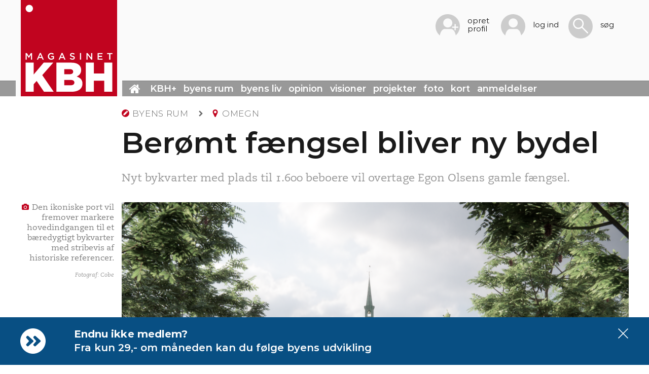

--- FILE ---
content_type: text/html; charset=utf-8
request_url: https://www.magasinetkbh.dk/indhold/vridsloselille-ny-bydel-masterplan
body_size: 22212
content:
<!DOCTYPE html PUBLIC "-//W3C//DTD XHTML+RDFa 1.0//EN">

<html
    lang="da"
    dir="ltr"
  xmlns:fb="http://ogp.me/ns/fb#"
  xmlns:og="http://ogp.me/ns#"
  xmlns:article="http://ogp.me/ns/article#"
  xmlns:book="http://ogp.me/ns/book#"
  xmlns:profile="http://ogp.me/ns/profile#"
  xmlns:video="http://ogp.me/ns/video#"
  xmlns:product="http://ogp.me/ns/product#">

<head profile="http://www.w3.org/1999/xhtml/vocab">
    <meta http-equiv="X-UA-Compatible" content="IE=edge;chrome=1">

    <meta charset="utf-8">
    <meta name="viewport" content="width=device-width, initial-scale=1.0">

    <script defer data-domain="magasinetkbh.dk" src="https://plausible.magasinetkbh.dk/js/script.js"></script>

    <!-- Google Tag Manager -->
    <script defer>
        (function(w,d,s,l,i){w[l]=w[l]||[];w[l].push({'gtm.start':new Date().getTime(),event:'gtm.js'});var f=d.getElementsByTagName(s)[0],j=d.createElement(s),dl=l!=='dataLayer'?'&l='+l:'';j.async=true;j.src='https://www.googletagmanager.com/gtm.js?id='+i+dl;f.parentNode.insertBefore(j,f);})(window,document,'script','dataLayer','GTM-W96LHSSN');
    </script>
    <!-- End Google Tag Manager -->

    <link rel="apple-touch-icon-precomposed" sizes="57x57"
      href="https://www.magasinetkbh.dk/sites/all/themes/custom/mkbh/assets/images/favicon/apple-touch-icon-57x57.png"/>
<link rel="apple-touch-icon-precomposed" sizes="114x114"
      href="https://www.magasinetkbh.dk/sites/all/themes/custom/mkbh/assets/images/favicon/apple-touch-icon-114x114.png"/>
<link rel="apple-touch-icon-precomposed" sizes="72x72"
      href="https://www.magasinetkbh.dk/sites/all/themes/custom/mkbh/assets/images/favicon/apple-touch-icon-72x72.png"/>
<link rel="apple-touch-icon-precomposed" sizes="144x144"
      href="https://www.magasinetkbh.dk/sites/all/themes/custom/mkbh/assets/images/favicon/apple-touch-icon-144x144.png"/>
<link rel="apple-touch-icon-precomposed" sizes="60x60"
      href="https://www.magasinetkbh.dk/sites/all/themes/custom/mkbh/assets/images/favicon/apple-touch-icon-60x60.png"/>
<link rel="apple-touch-icon-precomposed" sizes="120x120"
      href="https://www.magasinetkbh.dk/sites/all/themes/custom/mkbh/assets/images/favicon/apple-touch-icon-120x120.png"/>
<link rel="apple-touch-icon-precomposed" sizes="76x76"
      href="https://www.magasinetkbh.dk/sites/all/themes/custom/mkbh/assets/images/favicon/apple-touch-icon-76x76.png"/>
<link rel="apple-touch-icon-precomposed" sizes="152x152"
      href="https://www.magasinetkbh.dk/sites/all/themes/custom/mkbh/assets/images/favicon/apple-touch-icon-152x152.png"/>

<link rel="icon" type="image/png" href="https://www.magasinetkbh.dk/sites/all/themes/custom/mkbh/assets/images/favicon/favicon-196x196.png"
      sizes="196x196"/>
<link rel="icon" type="image/png" href="https://www.magasinetkbh.dk/sites/all/themes/custom/mkbh/assets/images/favicon/favicon-96x96.png"
      sizes="96x96"/>
<link rel="icon" type="image/png" href="https://www.magasinetkbh.dk/sites/all/themes/custom/mkbh/assets/images/favicon/favicon-32x32.png"
      sizes="32x32"/>
<link rel="icon" type="image/png" href="https://www.magasinetkbh.dk/sites/all/themes/custom/mkbh/assets/images/favicon/favicon-16x16.png"
      sizes="16x16"/>
<link rel="icon" type="image/png" href="https://www.magasinetkbh.dk/sites/all/themes/custom/mkbh/assets/images/favicon/favicon-128.png"
      sizes="128x128"/>

<meta name="application-name" content="Magasinet KBH"/>

<meta name="msapplication-TileColor" content="#C1041F"/>
<meta name="msapplication-TileImage" content="https://www.magasinetkbh.dk/sites/all/themes/custom/mkbh/assets/images/favicon/mstile-144x144.png"/>
<meta name="msapplication-square70x70logo"
      content="https://www.magasinetkbh.dk/sites/all/themes/custom/mkbh/assets/images/favicon/mstile-70x70.png"/>
<meta name="msapplication-square150x150logo"
      content="https://www.magasinetkbh.dk/sites/all/themes/custom/mkbh/assets/images/favicon/mstile-150x150.png"/>
<meta name="msapplication-wide310x150logo"
      content="https://www.magasinetkbh.dk/sites/all/themes/custom/mkbh/assets/images/favicon/mstile-310x150.png"/>
<meta name="msapplication-square310x310logo"
      content="https://www.magasinetkbh.dk/sites/all/themes/custom/mkbh/assets/images/favicon/mstile-310x310.png"/>

            <!--[if IE]><![endif]-->
<link rel="preconnect" href="//fonts.googleapis.com" />
<link rel="dns-prefetch" href="//fonts.googleapis.com" />
<link rel="preconnect" href="//fonts.gstatic.com" crossorigin="" />
<link rel="dns-prefetch" href="//fonts.gstatic.com" />
<link rel="preconnect" href="//www.googletagservices.com" />
<link rel="dns-prefetch" href="//www.googletagservices.com" />
<link rel="preconnect" href="//ws.sharethis.com" />
<link rel="dns-prefetch" href="//ws.sharethis.com" />
<meta http-equiv="Content-Type" content="text/html; charset=utf-8" />
<script type="application/ld+json">{
    "@context": "http://schema.org",
    "@graph": [
        {
            "headline": "Berømt fængsel bliver ny bydel",
            "name": "Berømt fængsel bliver ny bydel",
            "author": {
                "@type": "Person",
                "name": "Mathias Skov"
            },
            "datePublished": "2022-09-27T09:20:11+02:00",
            "dateModified": "2022-09-29T10:32:40+02:00",
            "image": {
                "@type": "ImageObject",
                "url": "https://www.magasinetkbh.dk/sites/default/files/public/styles/800x640/public/field_article_mi_image/vrid2.png?itok=iOjy_5JW",
                "width": "800",
                "height": "640"
            },
            "publisher": {
                "@type": "Organization",
                "@id": "https://www.magasinetkbh.dk",
                "name": "Magasinet KBH",
                "url": "https://www.magasinetkbh.dk"
            }
        }
    ]
}</script>
<script src="https://challenges.cloudflare.com/turnstile/v0/api.js?hl=da" async="async" defer="defer"></script>
<meta name="author" content="Mathias Skov" />
<meta name="description" content="Nyt bykvarter med plads til 1.600 beboere vil overtage Egon Olsens gamle fængsel." />
<meta name="generator" content="Drupal 7 (http://drupal.org)" />
<link rel="canonical" href="https://www.magasinetkbh.dk/indhold/vridsloselille-ny-bydel-masterplan" />
<link rel="shortlink" href="https://www.magasinetkbh.dk/node/5457" />
<meta property="fb:admins" content="anders.ojgaard" />
<meta property="fb:app_id" content="113220275884" />
<meta property="og:site_name" content="Magasinet KBH" />
<meta property="og:type" content="article" />
<meta property="og:title" content="Berømt fængsel bliver ny bydel" />
<meta property="og:url" content="https://www.magasinetkbh.dk/indhold/vridsloselille-ny-bydel-masterplan" />
<meta property="og:description" content="Nyt bykvarter med plads til 1.600 beboere vil overtage Egon Olsens gamle fængsel." />
<meta property="og:updated_time" content="2022-09-29T10:32:40+02:00" />
<meta property="og:image" content="https://www.magasinetkbh.dk/sites/default/files/public/field_article_mi_image/vrid2.png" />
<meta property="og:image" content="https://www.magasinetkbh.dk/albertslund" />
<meta property="og:image" content="https://www.magasinetkbh.dk/cobe%22%20/%3E%20%20%20%20%3C/div%3E%0A%0A%20%20%20%20%3Cdiv%20class%3D%22field-article-mi-caption%22%3E%0A%20%20%20%20%20%20%20%20Den%20ikoniske%20port%20vil%20fremover%20markere%20hovedindgangen%20til%20et%20b%C3%A6redygtigt%20bykvarter%20med%20stribevis%20af%20historiske%20referencer.%20%20%20%20%3C/div%3E%0A%0A%20%20%20%20%3Cdiv%20class%3D%22field-article-mi-photographer%22%3E%0A%20%20%20%20%20%20%20%20Cobe%20%20%20%20%3C/div%3E%0A%20%20%20%20%3Ch3%20class%3D%22field-label%22%3E%0A%20%20%20%20%20%20%20%20Layout%20%20%20%20%3C/h3%3E%0A%0A%20%20%20%20%3Cdiv%20class%3D%22field-article-mi-layout%22%3E%0A%20%20%20%20%20%20%20%20Fuld%20bredde%20%20%20%20%3C/div%3E" />
<meta name="twitter:card" content="summary_large_image" />
<meta name="twitter:site" content="@MagasinetKBH" />
<meta name="twitter:title" content="Berømt fængsel bliver ny bydel" />
<meta name="twitter:url" content="https://www.magasinetkbh.dk/indhold/vridsloselille-ny-bydel-masterplan" />
<meta name="twitter:description" content="Nyt bykvarter med plads til 1.600 beboere vil overtage Egon Olsens gamle fængsel." />
<meta name="twitter:image" content="https://www.magasinetkbh.dk/sites/default/files/public/field_article_mi_image/vrid2.png" />
<meta property="article:published_time" content="2022-09-27T09:20:11+02:00" />
<meta property="article:modified_time" content="2022-09-29T10:32:40+02:00" />
<meta itemprop="name" content="Berømt fængsel bliver ny bydel" />
<meta itemprop="description" content="Nyt bykvarter med plads til 1.600 beboere vil overtage Egon Olsens gamle fængsel." />
<meta name="dcterms.title" content="Berømt fængsel bliver ny bydel" />
<meta name="dcterms.creator" content="Mathias Skov" />
<meta name="dcterms.description" content="Nyt bykvarter med plads til 1.600 beboere vil overtage Egon Olsens gamle fængsel." />
<meta name="dcterms.date" content="2022-09-27T09:20+02:00" />
<meta name="dcterms.type" content="Text" />
<meta name="dcterms.format" content="text/html" />
<meta name="dcterms.identifier" content="https://www.magasinetkbh.dk/indhold/vridsloselille-ny-bydel-masterplan" />
    
            <title>Berømt fængsel bliver ny bydel | Magasinet KBH</title>
    
            <link type="text/css" rel="stylesheet" href="/sites/default/files/public/advagg_css/css__ox6bVpJD4AkrqmoTZjQVjzbx68ATjJLpW81gDvkT_QM__Bu0cyb8a4ryJ_mChwnni3MQq72fb0nMVAMLes37b0Y0__53bVrliSH-lzTXHogfMsagNfNP1jKzqGOwzx6opCAuQ.css" media="all" />
<link type="text/css" rel="stylesheet" href="/sites/default/files/public/advagg_css/css__T7twZATSz9YDtA4CEs3XoRq-lmvsWC1-9rzLrGpoWuY__jYMOyCwkeeWX4KvLeu7GhjzHVkW5HDKp2hWWBDkyRSE__53bVrliSH-lzTXHogfMsagNfNP1jKzqGOwzx6opCAuQ.css" media="all" />
<link type="text/css" rel="stylesheet" href="/sites/default/files/public/advagg_css/css__TrcH8UKprgTgk5iqqGEQW_m04oLZXAutYEdJEplrzmc__wYYeOdAmZNF6hinqA7tSMxfcjm5MNxuPNTPPzWD_PnE__53bVrliSH-lzTXHogfMsagNfNP1jKzqGOwzx6opCAuQ.css" media="all" />
<link type="text/css" rel="stylesheet" href="/sites/default/files/public/advagg_css/css__ekuJ186ttWVcnu7yD-oO8D3ZXiilaBjWFIxfcfl78Lg__xMVcGk26bjt45mTZ9MFt1kliy6mH26H-XY--D7253ck__53bVrliSH-lzTXHogfMsagNfNP1jKzqGOwzx6opCAuQ.css" media="all" />
<link type="text/css" rel="stylesheet" href="/sites/default/files/public/advagg_css/css__U61cJrFfpAgxORZOv0sBQYjiwpNwlzcHq1d3civPfWQ__KQUd2zHb6WLtRFhoxDrsp98oYDkCAneupJXYF0jt4LI__53bVrliSH-lzTXHogfMsagNfNP1jKzqGOwzx6opCAuQ.css" media="all" />
<link type="text/css" rel="stylesheet" href="/sites/default/files/public/advagg_css/css__NTCeQ3FKrwpqECmG1f6XLl1L43AgTnzfXxCaeIfpBjc__D_EUHDAfEQdxcLiSDY7hREUWkG1Ge56_h2z3Er8V188__53bVrliSH-lzTXHogfMsagNfNP1jKzqGOwzx6opCAuQ.css" media="all" />
<link type="text/css" rel="stylesheet" href="/sites/default/files/public/advagg_css/css__DJVWsB9CJVs_1IGdy-_cGuq4r6SVVaWbEnbS1U2p6y4__7g40UeM74r8hkrzDC6Hbb7RReIGNu-Jsb5XAbAPKIeA__53bVrliSH-lzTXHogfMsagNfNP1jKzqGOwzx6opCAuQ.css" media="all" />
<link type="text/css" rel="stylesheet" href="/sites/default/files/public/advagg_css/css__GruW59YsFhDbwzQvLnEBrMfkwYstee53ZVxeSql7foA__lMTL_nCIIbVsjnmWeZhnaA30Noap2QVqs7AqO7U-RzA__53bVrliSH-lzTXHogfMsagNfNP1jKzqGOwzx6opCAuQ.css" media="all" />
<link type="text/css" rel="stylesheet" href="/sites/default/files/public/advagg_css/css__K8R0FVWF0gKju1B8h9vC5S2yU4FJ5AZbgBzm0rhrpkc__Lf77875HmDgWXlnw7h4mr4mZ7tYhxCC_kbLRCdDA4dk__53bVrliSH-lzTXHogfMsagNfNP1jKzqGOwzx6opCAuQ.css" media="all" />
<link type="text/css" rel="stylesheet" href="/sites/default/files/public/advagg_css/css__HE_Fbay2hUo4oXmkfgptFLHLuWY0oBlyD60XG9YCQVs__IYfkCrKMhkCItcyoFUOX3G3R8KFYud0ch4G85B-XxL8__53bVrliSH-lzTXHogfMsagNfNP1jKzqGOwzx6opCAuQ.css" media="all" />
<link type="text/css" rel="stylesheet" href="/sites/default/files/public/advagg_css/css__targyTYZPjVCw1hI1WhYb2ydRH_LlRDGWD1z2ae2qw0__FD2-B5yXS-jCcNwhMAVMB1P4kW6clc4lU2fsEeOAcRw__53bVrliSH-lzTXHogfMsagNfNP1jKzqGOwzx6opCAuQ.css" media="all" />
<link type="text/css" rel="stylesheet" href="/sites/default/files/public/advagg_css/css__l5Gj_DFpUtgPXyHvw1SHWASEiiXkKlNLz3aP7GDkzzI__rGGDu3ryphP-CH-hr0_iiXAM2Fz3q2MDH-VIbMpzvJg__53bVrliSH-lzTXHogfMsagNfNP1jKzqGOwzx6opCAuQ.css" media="all" />
<link type="text/css" rel="stylesheet" href="/sites/default/files/public/advagg_css/css__YSg3fXo6IHgCWGacC7V_jLlUta4uv_YMBVH3V0nqWlc__CkuxxdqXjo5SSem81oSTlkoHg3vCOWybeQftabcGAag__53bVrliSH-lzTXHogfMsagNfNP1jKzqGOwzx6opCAuQ.css" media="all" />
<link type="text/css" rel="stylesheet" href="/sites/default/files/public/advagg_css/css__gpRLyNJnJJmXkObW_3062tNBpz1WMYd-E7RWuxkiUss__rK4VDBErJhH4RCUo7Jref-sHad6Af2r0For-Z-3IbdA__53bVrliSH-lzTXHogfMsagNfNP1jKzqGOwzx6opCAuQ.css" media="all" />
<link type="text/css" rel="stylesheet" href="/sites/default/files/public/advagg_css/css__HtAxt4KP8qWqoIqpBLhB_8Y3fcQ2ysyqSMQIjVe1rLo__ohmZmiQhH8irrNNmTbTRBTyL31ehXPbHXt3ddbNcrKI__53bVrliSH-lzTXHogfMsagNfNP1jKzqGOwzx6opCAuQ.css" media="all" />
<link type="text/css" rel="stylesheet" href="/sites/default/files/public/advagg_css/css__YfL3XCmgI43bD4rblYAWo_NQOr6hfxdUgivCDxy--0o__c6idX_OkjwmNId6yfCOQs7PanubVCjpzNHScV0rGrAo__53bVrliSH-lzTXHogfMsagNfNP1jKzqGOwzx6opCAuQ.css" media="all" />
<link type="text/css" rel="stylesheet" href="/sites/default/files/public/advagg_css/css__JUV4Z7OCoORvnaQ5-_4oWYp2xxzw37RU9b7jeRr7ENE__LO7PCKnaWS-Nbqy5070C8Edq4opKiUtpc-hDZw_Eku8__53bVrliSH-lzTXHogfMsagNfNP1jKzqGOwzx6opCAuQ.css" media="all" />
<link type="text/css" rel="stylesheet" href="/sites/default/files/public/advagg_css/css__BbwIlDKj9-R7mpLv3viz8Y8Oj8gEfaeC-4ofAdxjtVU__dqwfJiHlJxxyAHPp-ooifsP1MiKDzWxKyJLAKr2NdKo__53bVrliSH-lzTXHogfMsagNfNP1jKzqGOwzx6opCAuQ.css" media="all" />
<link type="text/css" rel="stylesheet" href="/sites/default/files/public/advagg_css/css__XkrV9gURdmAkJoYlhObZE8k892lvi687bkp-FfmmicY__6uBTV11y7ya7ZU9cOMZB8k2aKyczn7KJ50_-4dR7l6w__53bVrliSH-lzTXHogfMsagNfNP1jKzqGOwzx6opCAuQ.css" media="all" />
<link type="text/css" rel="stylesheet" href="/sites/default/files/public/advagg_css/css__rQ9JYBRkvmlJA7SOdupTvaYIQxJFF8OKmVdsqejBMj4__7gteGyYqPkrMjPzDUBiRi4uanvZNICjhq7bMwYtJl_4__53bVrliSH-lzTXHogfMsagNfNP1jKzqGOwzx6opCAuQ.css" media="all" />
<link type="text/css" rel="stylesheet" href="/sites/default/files/public/advagg_css/css__avvAE2Tg0WK2UIE-CcbW6wrBCgqfyj9PHGXKJtQQR-A__48jcK-qj9OSqL_EQC0pH3tlo05ZgoCWMN2z8N_OjQDk__53bVrliSH-lzTXHogfMsagNfNP1jKzqGOwzx6opCAuQ.css" media="all" />
<link type="text/css" rel="stylesheet" href="/sites/default/files/public/advagg_css/css__PhHjPP3ZSF2s_saV9aDG7nAXwrFDgKfHBdd9gW-v8ZQ__Qrtk3azQ_8CXPYiFtjMHwB2tyqNy2owJLhXo_ZMHy_4__53bVrliSH-lzTXHogfMsagNfNP1jKzqGOwzx6opCAuQ.css" media="all" />
<link type="text/css" rel="stylesheet" href="/sites/default/files/public/advagg_css/css__f8r_IxyaBDuE_M_hmOxg30RZUi6hgkl9ky7FLPyGb0c__gpxQTpg5DcYO6a5S_AfFnyubnuC0OXG8neA3GBZ7zGc__53bVrliSH-lzTXHogfMsagNfNP1jKzqGOwzx6opCAuQ.css" media="all" />
    
    <!--[if lt IE 9]>
    <script src="//cdnjs.cloudflare.com/ajax/libs/html5shiv/3.7.3/html5shiv.min.js"></script>
    <![endif]-->

            <script src="/sites/all/libraries/modernizr/modernizr.min.js?t9em62"></script>
<script src="/sites/all/libraries/respondjs/respond.min.js?t9em62"></script>
<script src="/sites/default/files/public/advagg_js/js__GGZYAFV0PjdzQz9f7_sae2X6RB71T2IdTQ2iXDY_YzQ__pSJpfoX1hTB7CZe3KSLXW9a_rycYrbOoybY4RVB4XnU__53bVrliSH-lzTXHogfMsagNfNP1jKzqGOwzx6opCAuQ.js"></script>
<script>jQuery.migrateMute=true;jQuery.migrateTrace=false;</script>
<script src="/sites/default/files/public/advagg_js/js__UhKf-Xe5PFRuVjjKS4qGnMFcB6zJnHiQhHFsmdE_m3k__e8ySLzF2x6Pq_7uQ7e8-eh4dfDU_sSANdMfoPkUzbO0__53bVrliSH-lzTXHogfMsagNfNP1jKzqGOwzx6opCAuQ.js"></script>
<script>var googletag = googletag || {};
googletag.cmd = googletag.cmd || [];
googletag.slots = googletag.slots || {};</script>
<script src="https://www.googletagservices.com/tag/js/gpt.js"></script>
<script src="/sites/default/files/public/advagg_js/js__9ici6QMeDS-cROq8R0RhuICsMGMP2wcJZNQQFsqQi44__M5E7I01PszZ2LwewR4eXuDHDdqMR5fSsHcNl2s6Yr8A__53bVrliSH-lzTXHogfMsagNfNP1jKzqGOwzx6opCAuQ.js"></script>
<script>document.createElement( "picture" );</script>
<script src="/sites/default/files/public/advagg_js/js__R3iYlg_HCtUcjCvp-N7yPvLxKHoh8faH1_Bf-0Y9OyY__Zev9lLsrefdPtUIhfKSAmQvigAGirzlKEG5Tj0zkvp0__53bVrliSH-lzTXHogfMsagNfNP1jKzqGOwzx6opCAuQ.js"></script>
<script>googletag.slots["kbh_d7_detail_inline_300x250_no1"] = googletag.defineSlot("/1315962/kbh_d7_detail_inline_300x250_no1", [300, 250], "dfp-ad-kbh_d7_detail_inline_300x250_no1")
  .addService(googletag.pubads())
  .set("adsense_ad_types", "image");</script>
<script>googletag.slots["kbh_d7_detail_inline_300x250_no2"] = googletag.defineSlot("/1315962/kbh_d7_detail_inline_300x250_no2", [300, 250], "dfp-ad-kbh_d7_detail_inline_300x250_no2")
  .addService(googletag.pubads())
  .set("adsense_ad_types", "image");</script>
<script>googletag.slots["kbh_d7_detail_sidebar_300x250_no1"] = googletag.defineSlot("/1315962/kbh_d7_detail_sidebar_300x250_no1", [300, 250], "dfp-ad-kbh_d7_detail_sidebar_300x250_no1")
  .addService(googletag.pubads())
  .set("adsense_ad_types", "image");</script>
<script>googletag.slots["kbh_d7_detail_sidebar_300x600_no1"] = googletag.defineSlot("/1315962/kbh_d7_detail_sidebar_300x600_no1", [300, 600], "dfp-ad-kbh_d7_detail_sidebar_300x600_no1")
  .addService(googletag.pubads())
  .set("adsense_ad_types", "image");</script>
<script>googletag.slots["kbh_d7_detail_bottom_728x90_no1"] = googletag.defineSlot("/1315962/kbh_d7_detail_bottom_728x90_no1", [728, 90], "dfp-ad-kbh_d7_detail_bottom_728x90_no1")
  .addService(googletag.pubads())
  .set("adsense_ad_types", "image");</script>
<script>googletag.slots["kbh_d7_detail_bottom_300x250_no1"] = googletag.defineSlot("/1315962/kbh_d7_detail_bottom_300x250_no1", [300, 250], "dfp-ad-kbh_d7_detail_bottom_300x250_no1")
  .addService(googletag.pubads())
  .set("adsense_ad_types", "image");</script>
<script src="/sites/default/files/public/advagg_js/js__bFOh74rblCNfeAqBWGqF603OXHEBWOI8xUWm9gk-Mnw__uKP6bdssouSeSOO3xvX5BqOp2WaFmA0I2Uj15IUGujs__53bVrliSH-lzTXHogfMsagNfNP1jKzqGOwzx6opCAuQ.js"></script>
<script src="/sites/default/files/public/advagg_js/js__KwUAdYNP2szE8seT04ptJZcd5VWOxmOmfxWkL-uADIM__OFArQFEy3pynfwXwR4FhrIBecw6H-tGHPgtyrtspx_k__53bVrliSH-lzTXHogfMsagNfNP1jKzqGOwzx6opCAuQ.js"></script>
<script>googletag.cmd.push(function() {
  googletag.pubads().enableAsyncRendering();
  googletag.pubads().enableSingleRequest();
  googletag.pubads().collapseEmptyDivs(true);
});

googletag.enableServices();</script>
<script src="/sites/default/files/public/advagg_js/js__kdjuwz3plQPmI27KQmfvU12xc_XNysuiK-0qDdR9ZPo__Xl5Cif70CFvg-Fduo7y4OZL5kouIf_dwoXykWWgR0jA__53bVrliSH-lzTXHogfMsagNfNP1jKzqGOwzx6opCAuQ.js"></script>
<script src="/sites/default/files/public/advagg_js/js__-j33HM5pR7EaXNP0_IIRpLhB2E-y24ZnRjRzZ9NHxNU__mrArwSTL6Ys68_y7Bl6G-QfcTe_19aanxfiq3UfUwwQ__53bVrliSH-lzTXHogfMsagNfNP1jKzqGOwzx6opCAuQ.js"></script>
<script src="/sites/default/files/public/advagg_js/js__NJXQAJXxKb9aE_DbkfwtF-1G45xf9geAi9xgqx2YTVY__wFjipeXYACbHcEailD-6b8pYY4rQPMsulU7hyb5_Gjs__53bVrliSH-lzTXHogfMsagNfNP1jKzqGOwzx6opCAuQ.js"></script>
<script src="/sites/default/files/public/advagg_js/js__O86Besc2nSxKtttJlmH2nokHpL7UmlZzfoQ79TK9C2Q__YL7YNZ8egGAHug8XjYBMYODW7pnC51oWcuK3gL5nvN4__53bVrliSH-lzTXHogfMsagNfNP1jKzqGOwzx6opCAuQ.js"></script>
<script src="/sites/default/files/public/advagg_js/js__pQ3J9P_vvnBAu69k6m_2Qz4_SXSaBCgDcsN4HbjEnbo__Pxp2OnaAKmFNT6voRBUQDtINFgKc_Bb8LnC75FUF6rc__53bVrliSH-lzTXHogfMsagNfNP1jKzqGOwzx6opCAuQ.js"></script>
<script src="/sites/default/files/public/advagg_js/js__nNZQkNDecdeKLwRbO2aLTrg3Sw6MbeEfsoxDMUobJEc__pa3gtmH9y5AEDt_X5lt-dV_EVDuwkbCMn54A9Fw32VY__53bVrliSH-lzTXHogfMsagNfNP1jKzqGOwzx6opCAuQ.js"></script>
<script>var switchTo5x = true;</script>
<script src="https://ws.sharethis.com/button/buttons.js"></script>
<script>if (stLight !== undefined) { stLight.options({"publisher":"3a681766-e105-4885-ab12-72df10f973ef","version":"5x","onhover":false,"newOrZero":"zero","popup":true,"servicePopup":true,"doNotCopy":true,"doNotHash":true}); }</script>
<script src="/sites/default/files/public/advagg_js/js__i_HnUDvcl7v8yi08_fK4IkCIzT-XRId-kATNFx5ifZA__3OVYv91pXtALCVdsxavhCVbbDtg2S7aHMCLKBcny2ZI__53bVrliSH-lzTXHogfMsagNfNP1jKzqGOwzx6opCAuQ.js"></script>
<script src="/sites/default/files/public/advagg_js/js__3s89cl5AH7J3qEBSvLfKWBclKt3MbmR3DLuaFaRRt5o__Ecxo2PBzVtKXuqi1aZCNDn2xy2YQWFsqm_lm1_oep_4__53bVrliSH-lzTXHogfMsagNfNP1jKzqGOwzx6opCAuQ.js"></script>
<script src="/sites/default/files/public/advagg_js/js__6ej9t3eE5lcewg-JbvqOWwF0H10tLwnKUsuOTZWgVNU__LWzR2Xw71mkrF_53hfou7paOJHjAoNn7JpGCsqsORLU__53bVrliSH-lzTXHogfMsagNfNP1jKzqGOwzx6opCAuQ.js"></script>
<script src="/sites/default/files/public/advagg_js/js__2CR8zrwkSTy8yklyCa3oYYlUQwPCOVCWLdnE7txgvE4__UgESM4yflp-cg_OB8ZM3W7cBmHqi2y8o0o_NsErssvw__53bVrliSH-lzTXHogfMsagNfNP1jKzqGOwzx6opCAuQ.js"></script>
<script src="/sites/default/files/public/advagg_js/js__K1ot5uxCrbLTUsbMyZN_kuEUSvUqIvggE4lQxW0vMhw__ed0XHM75N9P-38Mg7ucPkEpMzMaAHcLOf6QCx3KAbM8__53bVrliSH-lzTXHogfMsagNfNP1jKzqGOwzx6opCAuQ.js"></script>
<script src="/sites/default/files/public/advagg_js/js__EYEbZKpuRxEJS2R6ILBuJ0Aedu_X22WhmwYCvCXGCCo__NXjFZXHvidDrkoewGg5Fy4sKC4nBXn02iVvdeQL9EYI__53bVrliSH-lzTXHogfMsagNfNP1jKzqGOwzx6opCAuQ.js"></script>
<script src="/sites/default/files/public/advagg_js/js__wfS2YlXs3NB0j0f1b7mNo5Yn-zcBOd2FCidbcV37sAk__rEFVJ8Eb5Xf3EwCRrERgX_3n3uoTAMNbk0yI-5NksdA__53bVrliSH-lzTXHogfMsagNfNP1jKzqGOwzx6opCAuQ.js"></script>
<script src="/sites/default/files/public/advagg_js/js__vZi6CP3l5uUltvGB7Oks1OlZ37GTe55rsuIvX42JP5c__Ypg4epWtIuAVykuhNG8D_XqJEZDMbq2C78e-iJYSV-Q__53bVrliSH-lzTXHogfMsagNfNP1jKzqGOwzx6opCAuQ.js"></script>
<script src="/sites/default/files/public/advagg_js/js__u1uKxLDw2u4uFewETwEV88Lqk64SM3yVDQO86zGEtuw__lUYR9fQYH55l4Jrti-2zgeYp_4R3rUPeoMRirCXqFPM__53bVrliSH-lzTXHogfMsagNfNP1jKzqGOwzx6opCAuQ.js"></script>
<script>jQuery.extend(Drupal.settings,{"basePath":"\/","pathPrefix":"","ajaxPageState":{"theme":"mkbh","theme_token":"iV4A2syRx6p-jhY0aekeWHY6Ush-MA2ehljFg7oIr18","jquery_version":"2.1","css":{"modules\/system\/system.base.css":1,"misc\/ui\/jquery.ui.core.css":1,"misc\/ui\/jquery.ui.theme.css":1,"sites\/all\/modules\/contrib\/cache_consistent\/css\/cache_consistent.css":1,"sites\/all\/modules\/contrib\/date\/date_repeat_field\/date_repeat_field.css":1,"modules\/field\/theme\/field.css":1,"sites\/all\/modules\/custom\/mkbh_backend_tweaks\/assets\/less\/mkbh_backend_tweaks.less":1,"sites\/all\/modules\/custom\/mkbh_fivestar\/widgets\/MKBH\/MKBH_FiveStar.less":1,"sites\/all\/modules\/contrib\/picture\/picture_wysiwyg.css":1,"sites\/all\/modules\/contrib\/views\/css\/views.css":1,"sites\/all\/modules\/contrib\/ckeditor\/css\/ckeditor.css":1,"sites\/all\/modules\/contrib\/ctools\/css\/ctools.css":1,"sites\/all\/modules\/custom\/mkbh_account_page\/assets\/less\/mkbh_account_page.less":1,"sites\/all\/modules\/contrib\/ctools\/css\/modal.css":1,"sites\/all\/modules\/custom\/mkbh_rate_widget\/assets\/less\/mkbh_rate_widget.less":1,"sites\/all\/modules\/contrib\/panels\/css\/panels.css":1,"sites\/all\/modules\/contrib\/rate\/rate.css":1,"sites\/all\/modules\/contrib\/video\/css\/video.css":1,"sites\/all\/themes\/custom\/mkbh\/templates\/panels\/layouts\/article_detail_page\/..\/panels-admin.css":1,"sites\/all\/libraries\/leaflet\/leaflet.css":1,"sites\/all\/libraries\/leaflet\/leaflet.fullscreen.css":1,"sites\/all\/modules\/custom\/mkbh_video_player\/assets\/less\/flowplayer.less":1,"sites\/all\/modules\/custom\/mkbh_video_player\/assets\/plugins\/flowplayer\/skin\/skin.css":1,"sites\/all\/modules\/contrib\/hybridauth\/plugins\/icon_pack\/hybridauth_32\/hybridauth_32.css":1,"public:\/\/honeypot\/honeypot.css":1,"sites\/all\/modules\/contrib\/hybridauth\/css\/hybridauth.css":1,"sites\/all\/modules\/contrib\/hybridauth\/css\/hybridauth.modal.css":1,"sites\/all\/themes\/custom\/mkbh\/bootstrap\/css\/bootstrap.min.css":1,"sites\/all\/themes\/custom\/mkbh\/assets\/less\/global.less":1,"sites\/all\/themes\/custom\/mkbh\/assets\/less\/print.less":1,"sites\/all\/themes\/custom\/mkbh\/assets\/javascripts\/lib\/plugins\/fresco\/css\/fresco\/fresco.css":1,"sites\/all\/themes\/custom\/mkbh\/assets\/javascripts\/lib\/plugins\/selectordie\/selectordie.css":1,"sites\/all\/themes\/custom\/mkbh\/assets\/javascripts\/lib\/plugins\/slicknav\/slicknav.min.css":1,"sites\/all\/themes\/custom\/mkbh\/assets\/javascripts\/lib\/plugins\/cssgram\/cssgram.min.css":1,"sites\/all\/themes\/custom\/mkbh\/assets\/javascripts\/lib\/plugins\/tablesaw\/stackonly\/tablesaw.stackonly.css":1,"sites\/all\/themes\/custom\/mkbh\/assets\/javascripts\/lib\/plugins\/mCustomScrollbar\/jquery.mCustomScrollbar.min.css":1,"public:\/\/css_injector\/css_injector_1.css":1},"js":{"sites\/all\/modules\/contrib\/picture\/picturefill\/picturefill.min.js":1,"sites\/all\/modules\/contrib\/picture\/picture.min.js":1,"sites\/all\/modules\/contrib\/browserclass\/js\/browserclass.js":1,"sites\/all\/themes\/contrib\/bootstrap\/js\/bootstrap.js":1,"sites\/all\/libraries\/modernizr\/modernizr.min.js":1,"sites\/all\/libraries\/respondjs\/respond.min.js":1,"sites\/all\/modules\/contrib\/jquery_update\/replace\/jquery\/2.1\/jquery.min.js":1,"sites\/all\/modules\/contrib\/jquery_update\/replace\/jquery-migrate\/1\/jquery-migrate.min.js":1,"misc\/jquery-extend-3.4.0.js":1,"misc\/jquery.once.js":1,"https:\/\/www.googletagservices.com\/tag\/js\/gpt.js":1,"misc\/drupal.js":1,"sites\/all\/modules\/contrib\/jquery_update\/replace\/ui\/ui\/minified\/jquery.ui.core.min.js":1,"sites\/all\/modules\/contrib\/jquery_update\/replace\/ui\/external\/jquery.cookie.js":1,"sites\/all\/modules\/contrib\/jquery_update\/replace\/jquery.form\/4\/jquery.form.min.js":1,"misc\/ajax.js":1,"sites\/all\/modules\/contrib\/jquery_update\/js\/jquery_update.js":1,"sites\/all\/modules\/contrib\/admin_menu\/admin_devel\/admin_devel.js":1,"sites\/all\/modules\/contrib\/autoupload\/js\/autoupload.js":1,"sites\/all\/modules\/custom\/mkbh_account_page\/assets\/javascripts\/mkbh_account_page.js":1,"public:\/\/languages\/da_mgcwN3wvmbTXZyjttbl_lNfjgG99eUoNwG6fl89xtsI.js":1,"sites\/all\/themes\/contrib\/bootstrap\/js\/misc\/_progress.js":1,"sites\/all\/modules\/contrib\/ctools\/js\/modal.js":1,"sites\/all\/modules\/custom\/mkbh_general\/js\/mkbh_nyhedsbrev.js":1,"sites\/all\/modules\/custom\/mkbh_general\/js\/mkbh_modals.js":1,"sites\/all\/themes\/custom\/mkbh\/assets\/javascripts\/lib\/plugins\/js-cookie\/js.cookie-2.1.0.min.js":1,"sites\/all\/modules\/custom\/mkbh_rate_widget\/assets\/js\/mkbh_rate_widget.js":1,"sites\/all\/modules\/custom\/mkbh_rate_widget\/assets\/js\/highcharts.js":1,"https:\/\/ws.sharethis.com\/button\/buttons.js":1,"sites\/all\/modules\/custom\/mkbh_social_share\/assets\/js\/mkbh-social-share.js":1,"sites\/all\/modules\/contrib\/video\/js\/video.js":1,"sites\/all\/modules\/custom\/mkbh_article_page\/assets\/javascripts\/mkbh-token-mkbh-inline-map.js":1,"sites\/all\/libraries\/leaflet\/leaflet.js":1,"sites\/all\/libraries\/leaflet\/Leaflet.fullscreen.js":1,"sites\/all\/libraries\/isMobile\/isMobile.js":1,"sites\/all\/modules\/custom\/mkbh_video_player\/assets\/plugins\/flowplayer\/flowplayer.min.js":1,"sites\/all\/modules\/custom\/mkbh_video_player\/assets\/javascripts\/flowplayer.js":1,"sites\/all\/modules\/contrib\/rate\/rate.js":1,"sites\/all\/modules\/contrib\/captcha\/captcha.js":1,"sites\/all\/modules\/contrib\/asaf\/js\/asaf.js":1,"sites\/all\/modules\/contrib\/hybridauth\/js\/hybridauth.modal.js":1,"sites\/all\/modules\/contrib\/hybridauth\/js\/hybridauth.onclick.js":1,"sites\/all\/themes\/custom\/mkbh\/assets\/javascripts\/lib\/vue.global.js":1,"sites\/all\/themes\/custom\/mkbh\/assets\/javascripts\/lib\/plugins\/jquery.bez\/jquery.bez.min.js":1,"sites\/all\/themes\/custom\/mkbh\/assets\/javascripts\/lib\/plugins\/fresco\/js\/fresco\/fresco.js":1,"sites\/all\/themes\/custom\/mkbh\/assets\/javascripts\/lib\/plugins\/strapPoint\/strapPoint.js":1,"sites\/all\/themes\/custom\/mkbh\/assets\/javascripts\/lib\/plugins\/hyphenator\/Hyphenator.js":1,"sites\/all\/themes\/custom\/mkbh\/assets\/javascripts\/lib\/plugins\/selectordie\/selectordie.min.js":1,"sites\/all\/themes\/custom\/mkbh\/assets\/javascripts\/lib\/plugins\/jquery.sticky-kit\/jquery.sticky-kit.min.js":1,"sites\/all\/themes\/custom\/mkbh\/assets\/javascripts\/lib\/plugins\/slicknav\/jquery.slicknav.min.js":1,"sites\/all\/themes\/custom\/mkbh\/assets\/javascripts\/lib\/plugins\/jquery.dotdotdot\/jquery.dotdotdot.min.js":1,"sites\/all\/themes\/custom\/mkbh\/assets\/javascripts\/lib\/plugins\/tablesaw\/stackonly\/tablesaw.stackonly.js":1,"sites\/all\/themes\/custom\/mkbh\/assets\/javascripts\/lib\/plugins\/tablesaw\/tablesaw-init.js":1,"sites\/all\/themes\/custom\/mkbh\/assets\/javascripts\/lib\/plugins\/purl\/purl.js":1,"sites\/all\/themes\/custom\/mkbh\/assets\/javascripts\/lib\/plugins\/fastclick\/lib\/fastclick.js":1,"sites\/all\/themes\/custom\/mkbh\/assets\/javascripts\/lib\/plugins\/mCustomScrollbar\/jquery.mCustomScrollbar.concat.min.js":1,"sites\/all\/themes\/custom\/mkbh\/assets\/javascripts\/lib\/plugins\/isInViewport\/lib\/isInViewport.min.js":1,"sites\/all\/themes\/custom\/mkbh\/assets\/javascripts\/theme-scripts.js":1,"sites\/all\/themes\/custom\/mkbh\/bootstrap\/js\/bootstrap.js":1,"sites\/all\/themes\/contrib\/bootstrap\/js\/misc\/ajax.js":1,"sites\/all\/themes\/contrib\/bootstrap\/js\/modules\/ctools\/js\/modal.js":1}},"args":["node","5457"],"CToolsModal":{"loadingText":"Indl\u00e6ser...","closeText":"Luk vindue","closeImage":"\u003Cimg src=\u0022https:\/\/www.magasinetkbh.dk\/sites\/all\/modules\/contrib\/ctools\/images\/icon-close-window.png\u0022 alt=\u0022Luk vindue\u0022 title=\u0022Luk vindue\u0022 \/\u003E","throbber":"\u003Cimg src=\u0022https:\/\/www.magasinetkbh.dk\/sites\/all\/modules\/contrib\/ctools\/images\/throbber.gif\u0022 alt=\u0022Indl\u00e6ser\u0022 title=\u0022Indl\u00e6ser...\u0022 \/\u003E"},"ctools-nyhedsbrev-style":{"modalSize":{"type":"fixed","width":570,"height":410,"addWidth":20},"modalOptions":{"opacity":0.5,"background-color":"#000"},"animation":"nyhedsbrev","animationSpeed":"fast"},"ctools-skriver-style":{"modalSize":{"type":"fixed","width":570,"height":410,"addWidth":20},"modalOptions":{"opacity":0.5,"background-color":"#000"},"modalClass":"du-skriver","animation":"fadeIn","animationSpeed":"fast"},"visioner-popup-modal":{"modalSize":{"type":"scale","width":0.6,"height":0.55},"modalOptions":{"opacity":0.5,"background-color":"#000"},"modalClass":"visioner","animation":"fadeIn","animationSpeed":"fast"},"ajax":{"asaf-1769352891-actions-submit":{"callback":"asaf_ajax_callback","wrapper":"asaf-1769352891-form-area-wrapper","progress":{"type":"throbber","message":""},"event":"mousedown","keypress":true,"prevent":"click","url":"\/system\/ajax\/asaf\/pagecache","submit":{"_triggering_element_name":"op","_triggering_element_value":"JA TAK"}},"asaf-1769352892-1-actions-submit":{"callback":"asaf_ajax_callback","wrapper":"asaf-1769352892-1-form-area-wrapper","progress":{"type":"throbber","message":""},"event":"mousedown","keypress":true,"prevent":"click","url":"\/system\/ajax\/asaf\/pagecache","submit":{"_triggering_element_name":"op","_triggering_element_value":"Opret"}},"asaf-1769352892-actions-submit":{"callback":"asaf_ajax_callback","wrapper":"asaf-1769352892-form-area-wrapper","progress":{"type":"throbber","message":""},"event":"mousedown","keypress":true,"prevent":"click","url":"\/system\/ajax\/asaf\/pagecache","submit":{"_triggering_element_name":"op","_triggering_element_value":"Log ind"}},"asaf-1769352892-2-actions-submit":{"callback":"asaf_ajax_callback","wrapper":"asaf-1769352892-2-form-area-wrapper","progress":{"type":"throbber","message":""},"event":"mousedown","keypress":true,"prevent":"click","url":"\/system\/ajax\/asaf\/pagecache","submit":{"_triggering_element_name":"op","_triggering_element_value":"Send ny adgangskode"}}},"urlIsAjaxTrusted":{"\/system\/ajax\/asaf\/pagecache":true,"\/indhold\/vridsloselille-ny-bydel-masterplan":true},"asaf":{"submitByEnter":0},"rate":{"basePath":"\/rate\/vote\/js","destination":"node\/5457"},"bootstrap":{"anchorsFix":1,"anchorsSmoothScrolling":1,"popoverEnabled":1,"popoverOptions":{"animation":1,"html":0,"placement":"right","selector":"","trigger":"click","title":"","content":"","delay":0,"container":"body"},"tooltipEnabled":1,"tooltipOptions":{"animation":1,"html":0,"placement":"auto left","selector":"","trigger":"hover focus","delay":0,"container":"body"}}});</script>
    
    <!-- Facebook Pixel Code -->
<script>
    !function (f, b, e, v, n, t, s) {
        if (f.fbq) return;
        n = f.fbq = function () {
            n.callMethod ?
                n.callMethod.apply(n, arguments) : n.queue.push(arguments)
        };
        if (!f._fbq) f._fbq = n;
        n.push = n;
        n.loaded = !0;
        n.version = '2.0';
        n.queue = [];
        t = b.createElement(e);
        t.async = !0;
        t.src = v;
        s = b.getElementsByTagName(e)[0];
        s.parentNode.insertBefore(t, s)
    }(window,
        document, 'script', 'https://connect.facebook.net/en_US/fbevents.js');

    fbq('init', '522475794569434');
    fbq('track', "PageView");
</script>

<noscript>
    <img alt="pixel" height="1" width="1" style="display:none"
         src="https://www.facebook.com/tr?id=522475794569434&ev=PageView&noscript=1"/>
</noscript>
<!-- End Facebook Pixel Code -->
</head>

<body class="html not-front not-logged-in no-sidebars page-node page-node- page-node-5457 node-type-article i18n-da" >

<!-- Google Tag Manager (noscript) -->
<noscript>
    <iframe src="https://www.googletagmanager.com/ns.html?id=GTM-W96LHSSN" height="0" width="0" style="display:none;visibility:hidden"></iframe>
</noscript>
<!-- End Google Tag Manager (noscript) -->

<div id="fb-root"></div>

<script>
    window.fbAsyncInit = function () {
        FB.init({
            appId: '113220275884',
            autoLogAppEvents: true,
            xfbml: true,
            version: 'v3.2'
        });
    };

    (function (d, s, id) {
        var js, fjs = d.getElementsByTagName(s)[0];
        if (d.getElementById(id)) {
            return;
        }
        js = d.createElement(s);
        js.id = id;
        js.src = "https://connect.facebook.net/da_DK/sdk.js";
        fjs.parentNode.insertBefore(js, fjs);
    }(document, 'script', 'facebook-jssdk'));
</script>

<div id="skip-link">
    <a href="#block-system-main"
       class="element-invisible element-focusable">Gå til hovedindhold</a>
</div>

    
        <div id="page-wrapper">
        <div class="mkbh-monster-ad">
                    </div>

            <header id="mkbh-header" role="banner">
        <div class="container">
                            <a href="/" class="logo"
                   title="Magasinet KBH">
                    <img src="https://www.magasinetkbh.dk/sites/all/themes/custom/mkbh/assets/images/svg/logo.svg"
                         alt="Magasinet KBH">
                </a>
            
                            <div id="mkbh-header-user-menu">
    <div class="header-buttons">
                    <div class="button button-user-register">
                <button type="button" data-toggle="modal"
                        data-target="#modalUserLoginRegister"
                        data-active-pane=".pane-user-register-form"
                        data-modal-title="opret profil">
                    <span
                        class="text">opret <br />profil</span>
                </button>
            </div>

            <div class="button button-user-login">
                <button type="button" data-toggle="modal"
                        data-target="#modalUserLoginRegister"
                        data-active-pane=".pane-user-login-form"
                        data-modal-title="log ind">
                    <span class="text">log ind</span>
                </button>
            </div>

            <!-- Modal -->
            <div class="modal mkbh-user-forms-modal fade"
                 id="modalUserLoginRegister" tabindex="-1" role="dialog"
                 aria-labelledby="modalUserLoginRegisterLabel">
                <div class="modal-dialog" role="document">
                    <div class="modal-content">
                        <div class="modal-body">
                                                            <div
                                    class="pane-from pane-user-register-form fade in">
                                    <form class="user-info-from-cookie" data-asaf-area-wrapper-id="asaf-1769352892-1-form-area-wrapper" enctype="multipart/form-data" action="/indhold/vridsloselille-ny-bydel-masterplan" method="post" id="user-register-form" accept-charset="UTF-8"><div><div class="mkbh-user-modal-form mkbh-form--user-register-form clearfix">
    <div class="heading clearfix">
        <button type="button" class="close" data-dismiss="modal"
                aria-label="Close"></button>
    </div>

    <div class="modal-logo">
        <img
            src="https://www.magasinetkbh.dk/sites/all/themes/custom/mkbh/assets/images/svg/logo_mkbh_user_modal.svg"
            alt="Magasinet KBH">
    </div>

    <p class="join-us-label">Opret profil og vær med<br/>til at skabe København
    </p>

    <div class="join-us-label stoet" style="display: none">
        <p>Venligst skriv dit navn og email-adresse samt vælg et password. Når
            du klikker 'opret' vil et betalingsvindue åbne.</p>
        <p>Du vil fremover kunne logge ind på Magasinet KBH med din
            email-adresse og det valgte password ― og vil kunne melde dig ud
            igen med et enkelt klik.</p>
        <p>Du kan også vælge bare at logge ind med din Facebook eller
            Google-konto.</p>
    </div>

    <div class="status-messages">
            </div>

    <div class="form-body">
        <div class="field-type-text field-name-field-first-name field-widget-text-textfield form-wrapper form-group" id="edit-field-first-name"><div id="field-first-name-add-more-wrapper"><div class="form-type-textfield form-item-field-first-name-und-0-value form-item form-group">
  <label class="element-invisible" for="edit-field-first-name-und-0-value">First Name <span class="form-required" title="Dette felt er obligatorisk.">*</span></label>
 <input class="text-full form-control form-text required" placeholder="Fornavn" type="text" id="edit-field-first-name-und-0-value" name="field_first_name[und][0][value]" value="" size="60" maxlength="255" />
</div>
</div></div>        <div class="field-type-text field-name-field-last-name field-widget-text-textfield form-wrapper form-group" id="edit-field-last-name"><div id="field-last-name-add-more-wrapper"><div class="form-type-textfield form-item-field-last-name-und-0-value form-item form-group">
  <label class="element-invisible" for="edit-field-last-name-und-0-value">Last Name <span class="form-required" title="Dette felt er obligatorisk.">*</span></label>
 <input class="text-full form-control form-text required" placeholder="Efternavn" type="text" id="edit-field-last-name-und-0-value" name="field_last_name[und][0][value]" value="" size="60" maxlength="255" />
</div>
</div></div>        <div id="edit-account" class="form-wrapper form-group"><input class="username" placeholder="Vælg brugernavn" type="hidden" name="name" value="email_registration_qxBfd3mnKv" />
<div class="form-type-textfield form-item-mail form-item form-group">
  <label class="element-invisible" for="edit-mail">E-mail <span class="form-required" title="Dette felt er obligatorisk.">*</span></label>
 <input placeholder="Din email adresse" class="form-control form-text required" type="text" id="edit-mail" name="mail" value="" size="60" maxlength="254" />
<p class="help-block">Indtast en gyldig e-mail-adresse. Al e-mail fra sitet sendes til denne adresse. E-mail-adressen offentliggøres ikke og bruges kun, hvis du ønsker at modtage en ny adgangskode eller nyheder og opdateringer via e-mail.</p>
</div>
<div class="form-type-password form-item-pass form-item form-group">
 <input placeholder="Vælg password" class="form-control form-text required" type="password" id="edit-pass--2" name="pass" size="25" maxlength="128" />
</div>
</div>
        <div class="form-actions">
                            <div class="cw"><div class="captcha"><input type="hidden" name="captcha_sid" value="150036166" />
<input type="hidden" name="captcha_token" value="0b8c8ba9cda2b1ccaaae4505b9b915b0" />
<div class="cf-turnstile" data-sitekey="0x4AAAAAAAClFXLIrbpB6lVf" data-theme="light" data-size="normal"></div></div></div>
            
            <button class="asaf-control-asaf_submit btn btn-success form-submit" id="asaf-1769352892-1-actions-submit" name="op" value="Opret" type="submit">Opret</button>
        </div>

        <p class="or-login-with">Eller log ind med</p>

        <div class="social-hybridauth">
            <div class="hybridauth-widget-wrapper"><div class="item-list"><h3>Or log in with...</h3><ul class="hybridauth-widget"><li class="first"><a href="/hybridauth/window/Facebook?destination=node/5457&amp;destination_error=node/5457" title="Facebook" class="hybridauth-widget-provider hybridauth-onclick-popup" rel="nofollow" data-hybridauth-provider="Facebook" data-hybridauth-url="/hybridauth/window/Facebook?destination=node/5457&amp;destination_error=node/5457" data-ajax="false" data-hybridauth-width="410" data-hybridauth-height="270"><span class="hybridauth-icon facebook hybridauth-icon-hybridauth-32 hybridauth-facebook hybridauth-facebook-hybridauth-32" title="Facebook"><span class="element-invisible">Login with Facebook</span></span>
</a></li>
<li class="last"><a href="/hybridauth/window/Google?destination=node/5457&amp;destination_error=node/5457" title="Google" class="hybridauth-widget-provider hybridauth-onclick-popup" rel="nofollow" data-hybridauth-provider="Google" data-hybridauth-url="/hybridauth/window/Google?destination=node/5457&amp;destination_error=node/5457" data-ajax="false" data-hybridauth-width="800" data-hybridauth-height="500"><span class="hybridauth-icon google hybridauth-icon-hybridauth-32 hybridauth-google hybridauth-google-hybridauth-32" title="Google"><span class="element-invisible">Login with Google</span></span>
</a></li>
</ul></div></div>
        </div>

                    <div class="url-textfield"><div class="form-type-textfield form-item-url form-item form-group">
  <label for="edit-url">Leave this field blank </label>
 <input autocomplete="off" class="form-control form-text" type="text" id="edit-url" name="url" value="" size="20" maxlength="128" />
</div>
</div>        
        <div class="form-children" style="display: none;">
            <!-- Render any remaining elements, such as hidden inputs. -->
            <input type="hidden" name="form_build_id" value="form-uM-9ziwUKtFPBNAabtbApd5-fzKkIOnAiD5-5rr-pno" />
<input type="hidden" name="form_id" value="user_register_form" />
<input type="hidden" name="asaf_form" value="f2ba4b0238063de61b74d978c7798212" />
<input type="hidden" name="asaf_form_path" value="indhold/vridsloselille-ny-bydel-masterplan" />
<input type="hidden" name="asaf_id_prefix" value="asaf-1769352892-1" />
        </div>
    </div>

    <div class="modal-navigation">
        <a class="pull-left" href="#" data-toggle="mkbh-user-modal"
           data-target="#modalUserLoginRegister"
           data-active-pane=".pane-user-reset-password-form">Glemt password?</a>
        <a class="pull-right" href="#" data-toggle="mkbh-user-modal"
           data-target="#modalUserLoginRegister"
           data-active-pane=".pane-user-login-form">Log ind</a>
    </div>
</div>
</div></form>                                </div>
                            
                                                            <div
                                    class="pane-from pane-user-login-form fade in">
                                    <form data-asaf-area-wrapper-id="asaf-1769352892-form-area-wrapper" action="/indhold/vridsloselille-ny-bydel-masterplan" method="post" id="user-login" accept-charset="UTF-8"><div><div class="mkbh-user-modal-form mkbh-form--user-pass-form clearfix">
    <div class="heading clearfix">
        <button type="button" class="close" data-dismiss="modal"
                aria-label="Close"></button>
    </div>

    <div class="modal-logo">
        <img
            src="https://www.magasinetkbh.dk/sites/all/themes/custom/mkbh/assets/images/svg/logo_mkbh_user_modal.svg"
            alt="Magasinet KBH">
    </div>

    <p class="join-us-label">Log ind og vær med<br/>til at skabe København</p>

    <div class="join-us-label stoet" style="display: none">
        <p>Venligst log ind eller opret en profil før du bliver medlem.</p>
        <p>Dette er nødvendigt for, at vi kan koble en profil til betalingen. På
            den måde kan vi i fremtiden give dig adgang til særligt indhold ― og
            du vil nemt kunne udmelde dig igen, hvis du en dag skulle ønske
            det.</p>
    </div>

    <div class="status-messages">
            </div>

    <div class="form-body">
        <div class="form-type-textfield form-item-name form-item form-group">
  <label class="element-invisible" for="edit-name">E-mail or username <span class="form-required" title="Dette felt er obligatorisk.">*</span></label>
 <input placeholder="Din email adresse" class="form-control form-text required" type="text" id="edit-name" name="name" value="" size="60" maxlength="60" />
</div>
        <div class="form-type-password form-item-pass form-item form-group">
  <label class="element-invisible" for="edit-pass">Adgangskode <span class="form-required" title="Dette felt er obligatorisk.">*</span></label>
 <input placeholder="Password" class="form-control form-text required" type="password" id="edit-pass" name="pass" size="60" maxlength="128" />
</div>

        <div class="form-actions">
                            <div class="cw"><div class="captcha"><input type="hidden" name="captcha_sid" value="150036165" />
<input type="hidden" name="captcha_token" value="f7ae00d36ba6487b4149102a144e1317" />
<div class="cf-turnstile" data-sitekey="0x4AAAAAAAClFXLIrbpB6lVf" data-theme="light" data-size="normal"></div></div></div>
            
            <button class="asaf-control-asaf_submit btn btn-default form-submit" id="asaf-1769352892-actions-submit" name="op" value="Log ind" type="submit">Log ind</button>
        </div>

        <p class="or-login-with">Eller log ind med</p>

        <div class="social-hybridauth">
            <div class="hybridauth-widget-wrapper"><div class="item-list"><h3>Or log in with...</h3><ul class="hybridauth-widget"><li class="first"><a href="/hybridauth/window/Facebook?destination=node/5457&amp;destination_error=node/5457" title="Facebook" class="hybridauth-widget-provider hybridauth-onclick-popup" rel="nofollow" data-hybridauth-provider="Facebook" data-hybridauth-url="/hybridauth/window/Facebook?destination=node/5457&amp;destination_error=node/5457" data-ajax="false" data-hybridauth-width="410" data-hybridauth-height="270"><span class="hybridauth-icon facebook hybridauth-icon-hybridauth-32 hybridauth-facebook hybridauth-facebook-hybridauth-32" title="Facebook"><span class="element-invisible">Login with Facebook</span></span>
</a></li>
<li class="last"><a href="/hybridauth/window/Google?destination=node/5457&amp;destination_error=node/5457" title="Google" class="hybridauth-widget-provider hybridauth-onclick-popup" rel="nofollow" data-hybridauth-provider="Google" data-hybridauth-url="/hybridauth/window/Google?destination=node/5457&amp;destination_error=node/5457" data-ajax="false" data-hybridauth-width="800" data-hybridauth-height="500"><span class="hybridauth-icon google hybridauth-icon-hybridauth-32 hybridauth-google hybridauth-google-hybridauth-32" title="Google"><span class="element-invisible">Login with Google</span></span>
</a></li>
</ul></div></div>
        </div>

        <p class="or-opret-profile"><span>&nbsp;Eller&nbsp;</span></p>

        <a class="opret-profile-btn btn btn-default" href="#"
           data-toggle="mkbh-user-modal" data-target="#modalUserLoginRegister"
           data-active-pane=".pane-user-register-form">Opret profil</a>

        <div class="form-children" style="display: none;">
            <!-- Render any remaining elements, such as hidden inputs. -->
            <input type="hidden" name="form_build_id" value="form-ul37rvDEQY9CBYfniylo3E-ojxNolmiYgdM62fC72eQ" />
<input type="hidden" name="form_id" value="user_login" />
<input type="hidden" name="asaf_form" value="80eaaf386961784ea7b728b5bf947206" />
<input type="hidden" name="asaf_form_path" value="indhold/vridsloselille-ny-bydel-masterplan" />
<input type="hidden" name="asaf_id_prefix" value="asaf-1769352892" />
        </div>
    </div>

    <div class="modal-navigation">
        <a class="pull-left" href="#" data-toggle="mkbh-user-modal"
           data-target="#modalUserLoginRegister"
           data-active-pane=".pane-user-reset-password-form">Glemt password?</a>
        <!--    <a class="pull-right" href="#" data-toggle="mkbh-user-modal" data-target="#modalUserLoginRegister" data-active-pane=".pane-user-register-form">Opret profil</a>-->
    </div>
</div>
</div></form>                                </div>
                            
                                                            <div
                                    class="pane-from pane-user-reset-password-form fade in">
                                    <form data-asaf-area-wrapper-id="asaf-1769352892-2-form-area-wrapper" action="/indhold/vridsloselille-ny-bydel-masterplan" method="post" id="user-pass" accept-charset="UTF-8"><div><div class="mkbh-user-modal-form mkbh-form--user-login-form clearfix">
    <div class="heading clearfix">
        <button type="button" class="close" data-dismiss="modal"
                aria-label="Close"></button>
    </div>

    <div class="modal-logo">
        <img
            src="https://www.magasinetkbh.dk/sites/all/themes/custom/mkbh/assets/images/svg/logo_mkbh_user_modal.svg"
            alt="Magasinet KBH">
    </div>

    <p class="join-us-label">Indtast din email adresse og vi sender dig
        yderligere instruktioner</p>

    <div class="status-messages">
            </div>

    <div class="form-body">
        <div class="form-type-textfield form-item-name form-item form-group">
  <label class="element-invisible" for="edit-name--3">E-mail <span class="form-required" title="Dette felt er obligatorisk.">*</span></label>
 <input placeholder="Din email adresse" class="form-control form-text required" type="text" id="edit-name--3" name="name" value="" size="60" maxlength="254" />
</div>

        <div class="form-actions">
                            <div class="cw"><div class="captcha"><input type="hidden" name="captcha_sid" value="150036167" />
<input type="hidden" name="captcha_token" value="86f96934738566de544c813c929f18f3" />
<div class="cf-turnstile" data-sitekey="0x4AAAAAAAClFXLIrbpB6lVf" data-theme="light" data-size="normal"></div></div></div>
            
            <button class="asaf-control-asaf_submit btn btn-default form-submit" id="asaf-1769352892-2-actions-submit" name="op" value="Send ny adgangskode" type="submit">Send ny adgangskode</button>
        </div>

        <div class="form-children" style="display: none;">
            <!-- Render any remaining elements, such as hidden inputs. -->
            <input type="hidden" name="form_build_id" value="form-CI8ISYj7q-TmMW8ZyzIy0YtbrC05I1tYCwU1-aXQH58" />
<input type="hidden" name="form_id" value="user_pass" />
<input type="hidden" name="asaf_form" value="543b34ac93d9a9cc012197f446d1ffa3" />
<input type="hidden" name="asaf_form_path" value="indhold/vridsloselille-ny-bydel-masterplan" />
<input type="hidden" name="asaf_id_prefix" value="asaf-1769352892-2" />
        </div>
    </div>

    <div class="modal-navigation">
        <a class="pull-left" href="#" data-toggle="mkbh-user-modal"
           data-target="#modalUserLoginRegister"
           data-active-pane=".pane-user-register-form">Opret profil</a>
        <a class="pull-right" href="#" data-toggle="mkbh-user-modal"
           data-target="#modalUserLoginRegister"
           data-active-pane=".pane-user-login-form">Log ind</a>
    </div>
</div>
</div></form>                                </div>
                                                    </div>
                    </div>
                </div>
            </div>
        
        <div class="button button-search">
            <button type="button">
        <span class="text">
          søg        </span>

                <div class="search-form">
                    <label for="search" class="element-invisible"
                           aria-hidden="true">Search:</label>
                    <input type="text" class="form-control" name="search"
                           id="search"/>
                </div>
            </button>
        </div>
    </div>
</div>
                    </div>

        <div class="bottom-line">
            <div class="container">
                <div class="main-navigation-menu-wrapper">
                                              <div class="region region-navigation">
    <section id="block-menu-block-1" class="block block-menu-block clearfix">

      
  <div class="menu-block-wrapper menu-block-1 menu-name-menu-main-navigation parent-mlid-0 menu-level-1">
  <ul class="menu nav"><li class="first leaf menu-mlid-2050"><a href="/" title=""><i class="fa fa-home hidden-md hidden-sm hidden-xs"></i><span class="hidden-lg"><span class="text">forside</span><i class="underline"></i></span></a></li>
<li class="leaf menu-mlid-768"><a href="/kbhplus" title=""><span class="text">KBH+</span><i class="underline"></i></a></li>
<li class="leaf menu-mlid-761"><a href="/byens-rum" title=""><span class="text">byens rum</span><i class="underline"></i></a></li>
<li class="leaf menu-mlid-762"><a href="/byens-liv" title=""><span class="text">byens liv</span><i class="underline"></i></a></li>
<li class="leaf menu-mlid-763"><a href="/opinion" title=""><span class="text">opinion</span><i class="underline"></i></a></li>
<li class="leaf menu-mlid-764"><a href="/visioner" title=""><span class="text">visioner</span><i class="underline"></i></a></li>
<li class="leaf menu-mlid-766"><a href="/projekter" title=""><span class="text">projekter</span><i class="underline"></i></a></li>
<li class="leaf menu-mlid-2049"><a href="/foto" title=""><span class="text">foto</span><i class="underline"></i></a></li>
<li class="leaf menu-mlid-2048"><a href="/kort" title=""><span class="text">kort</span><i class="underline"></i></a></li>
<li class="last leaf menu-mlid-767"><a href="/anmeldelser" title=""><span class="text">anmeldelser</span><i class="underline"></i></a></li>
</ul></div>

</section> <!-- /.block -->
  </div>
                                    </div>
            </div>
        </div>
    </header>
            <div class="tabs--wrapper clearfix">
        <div class="container">
                    </div>
    </div>

        <div class="main-container">
            <section>
                                    <div class="page-content">
                          <div class="region region-content">
    <section id="block-system-main" class="block block-system clearfix">

      
  <div class="panels-layout--article-detail-page node-type-article article-main-image-layout-full-width"
     data-user-has-stripe-subscription="false">
    <div class="pane-region pane-region-header">
        <div class="pane-region-inner">
            

<section
    class="panel-pane pane-block pane-mkbh-blocks-mkbh-block-article-header pane-mkbh-blocks clearfix"  >
    
        
<div class="pane-content">
        <div
        class="block-wrapper mkbh-block-article-header article-type-article article-sub-type-byens-rum  clearfix">
        <div class="container">
            <div class="block-inner">
                <div class="gutter-left"></div>

                <div class="content">
                    <div
                        class="breadcrumbs"><div class="item-list"><ul class="node-breadcrumbs"><li class="node-type first">Byens Rum</li>
<li class="node-location last"><a href="/bydel/omegn">Omegn</a></li>
</ul></div></div>
                    <h1 class="main-title"><span class='title no-subtitle'>Berømt fængsel bliver ny bydel</span></h1>

                                            <h2 class="sub-title">Nyt bykvarter med plads til 1.600 beboere vil overtage Egon Olsens gamle fængsel.</h2>
                    
                    
                                    </div>

                <div class="gutter-right"></div>
            </div>
        </div>
    </div>
</div>
</section>

        </div>
    </div>

    <div class="pane-region pane-region-content-top container">
        <div class="pane-region pane-region-content-top-middle">
            <div class="pane-region-inner">
                

<section
    class="panel-pane pane-block pane-mkbh-blocks-mkbh-block-article-main-photo pane-mkbh-blocks clearfix"  >
    
        
<div class="pane-content">
        <div
        class="block-wrapper mkbh-block-article-main-photo article-type-article article-sub-type-byens-rum  clearfix">
        <div class="block-inner">
            <div class="node-main-media-widget">
                <div class="media-details column sidebar">
                                            <div class="caption">
                            
    <div class="field-article-mi-caption">
        Den ikoniske port vil fremover markere hovedindgangen til et bæredygtigt bykvarter med stribevis af historiske referencer.    </div>
                        </div>
                    
                                            <div class="author">
                            <label>Fotograf:</label>
                            
    <div class="field-article-mi-photographer">
        Cobe    </div>
                        </div>
                                    </div>

                <div class="media-file column">
                    
    <div class="field-article-mi-image">
        <a href="https://www.magasinetkbh.dk/sites/default/files/public/styles/fresco_1200/public/field_article_mi_image/vrid2.png?itok=Rbw7rhjX" class="fresco" data-fresco-group="article-inline-images-gallery" data-fresco-caption="Den ikoniske port vil fremover markere hovedindgangen til et bæredygtigt bykvarter med stribevis af historiske referencer." data-fresco-options="loop: true"><img data-original-src="https://www.magasinetkbh.dk/sites/default/files/public/field_article_mi_image/vrid2.png" src="https://www.magasinetkbh.dk/sites/default/files/public/styles/1000x666_manual_crop/public/field_article_mi_image/vrid2.png?itok=H2i3Opp-" alt="vridsløse, albertslund, cobe" title="" /></a>    </div>
                </div>
            </div>
        </div>
    </div>
</div>
</section>

<div class="panel-separator"></div>

<section
    class="panel-pane pane-mkbh-article-content clearfix"  >
    
        
<div class="pane-content">
    <div
    class="block-wrapper mkbh-block-article-content article-type-article article-sub-type-byens-rum  paywall-denied clearfix">
    <div class="flex-container">
        <div class="content">
            <div class="messages">
                            </div>

                <div
        class="block-wrapper mkbh-block-article-content-sidebar article-type-article article-sub-type-byens-rum   clearfix">
                    <ul class="sidebar-items clearfix">
                                    <li  class="item-author" itemprop="author" itemscope="" itemtype="http://schema.org/Person"><span itemprop="name">Mathias Skov</span></li>
                                    <li  class="item-post-date"><div class="date-day">27</div><div class="date-month-year"><div class="date-month">sep</div><div class="date-year">2022</div></div></li>
                                    <li  class="item-social-widget"><div
    class="mkbh-social-share-widget share-this article-type-article article-sub-type-byens-rum  clearfix">
    <div class="share-buttons">
        <span class="st_facebook" st_url="https://www.magasinetkbh.dk/node/5457"></span>
        <span class="st_twitter" st_url="https://www.magasinetkbh.dk/node/5457"></span>
        <span class="st_linkedin" st_url="https://www.magasinetkbh.dk/node/5457"></span>
        <span class="custom_share_email">
            <a href="mailto:?subject=Berømt fængsel bliver ny bydel&body=https://www.magasinetkbh.dk/indhold/vridsloselille-ny-bydel-masterplan"
               target="_blank"></a>
        </span>
    </div>

    <div class="share-count">
        <span class="share-widget--total-count" data-node-id="5457">
          Delt <i>N/A</i> gange        </span>
    </div>
</div>
</li>
                            </ul>
        
            </div>
            
    <div class="field-body">
        <p>Landets nok mest berømte fængsel er om en årrække forvandlet til en åben, levende og grøn bydel.</p><div class="paywall-overlay"><div class="paywall-overlay-gradient"></div></div><div class="paywall-content"><p>Vridsløselille Statsfængsel — der blev indviet tilbage i 1859 — er for mange uløseligt forbundet med Egon Olsens løsladelse og Kjeld og Bennys flagren med Dannebrog. </p><p>For andre — de tidligere indsatte — er bygningen et nok knap så glædeligt minde.</p><p>Siden den sidste fange forlod fængslet i 2016, har snakken gået om, hvordan den 160.000 m<sup>2</sup> store, historiske grund skulle udvikles til et nyt boligkvarter i Albertslund Kommune, der som resten af Vestegnen vokser med et betragteligt indbyggertal årligt.</p><h2>Olsens port bliver centralt kvarter</h2><p>Nu har kommunalbestyrelsen i Albertslund godkendt en masterplan for udviklingen af fængselsgrunden, som i 2020 blev købt af pensionskassen PKA af statens ejendomsselskab Freja Ejendomme</p><p>Den nye masterplan for <em>Vridsløse </em>tegner rammerne for den nye bydel på op til 1.600 indbyggere fordelt på seks kvarterer og er udarbejdet af tegnestuen Cobe i samarbejde med blandt andre Niras og Rambøll. Cobe står også bag masterplanen til den kommende <a href="https://www.magasinetkbh.dk/projekt/jernbanebyen">Jernbanebyen</a> i Københavns indre.</p><p>Planen for det 163 år gamle fængsel lægger op til at bevare det meste af de historiske fængselshuse — heriblandt den gamle fængselskirke og, naturligvis, den berømte port, der møder én for enden af det, der i dag hedder Egon Olsens Vej.</p><p>Sammen med resten af den stjerneformede hovedbygning bliver den ikoniske, grønne hovedport del af et nyt, kulturelt centrum for kvarteret.</p><p>Under navnet 'Porten' spåes det centrale kvarter at blive et trækplaster for både Albertslund og resten af Storkøbenhavn, når de ældre bygninger har gennemgået en grundig renovering.</p><p>Her kan der fremtidigt blive plads til publikumsorienterede funktioner og småerhverv som café eller kiosk — og kommunale funktioner som musikskole og daginstitution.</p><p>Allerede den næste måneds tid vil flere aktiviteter blive afholdt her for at skabe opmærksomhed om det kommende kvarter.</p><p>Også dele af den gamle fængselsmur bliver stedvist bevaret som et vidne om historien — heriblandt den berømte <a href="https://www.dr.dk/nyheder/indland/kageaeske-burka-og-gummiged-her-er-syv-spektakulaere-danske-fangeflugter" target="_blank">episode fra 1995</a>, hvor det lykkedes en flok kreative kriminelle at køre en gummiged gennem muren og hjælpe 12 kumpaner på den anden side ud.</p><p>Foruden Porten-kvarteret kommer fremtidens Vridsløse til at bestå af Skovkvarteret, Havebyen, Bindeleddet, Karrékvarteret og Frugtlunden, som hver får deres eget udtryk.</p><p>Det er planen, at hvert kvarter bliver opført enkeltvist i etaper, før hele bydelen står klar.</p><h2>Plads til Albertslund-ånden</h2><p>Helt centralt for kvarteret bliver den såkaldte <em>Albertslund-ånd </em>—<em> </em>forståelsen for fællesskab og gensidig respekt beboerne imellem. </p><p>Historisk har Albertslund haft talent for at gentænke boformer med fælleskab i centrum som et socialt alternativ til både lejligheden og parcelhuset.</p><p>I Vridsløse ønsker man dén ånd viderført med udearealer og fællesfaciliteter, som fysisk kan bidrage til at binde beboerne tættere sammen om det daglige liv og de store begivenheder.</p><p>De gamle huse bliver istandsat og suppleret af en række nyere lejligheder og mindre huse med plads til mange indkomst- og aldersgrupper.</p><p>Hver af de seks bydele får egen bydelsplads og hele kvarteret bindes sammen med grønne forbindelser.</p><p>Også grundens eksisterende natur vil man forsøge at bevare i en tilpasset form.</p><p>Da naturens indslag på grunden har været nogenlunde stabile i mere end 160 år, er der i dag et væld af gamle træer i området — i nogle tilfælde knap 100 år ældre end dem, man finder i den nærliggende Vestskoven, som blev plantet i 1960'erne. </p><p>De bevaringsværdige træer vil blive bevaret, og selv døde træer vil i videst muligt omfang få lov at blive i det grønne område rundt om den gamle hovedbygning. </p><p>Nord for fængslet vil der blive bygget med en lavere bebyggelsesprocent for at bevare tre skovlunde i deres fulde form. Folkeparken bliver bydelens centrale mødepark og får et vildt udtryk med mange slags træer og beplatninger samt græs til ophold og en landskabelig sø.</p><p style="line-height: 14px; margin-bottom: 0cm;"></p><p style="line-height: 14px; margin-bottom: 0cm;"></p><p style="line-height: 14px; margin-bottom: 0cm;"></p><h2>Grønt og urbant smelter sammen</h2><p>Det grønne og det urbane smelter sammen på Den Urbane Kile, som markerer vejen til og fra Albertslund Station. Denne hovedsti bliver bydelens rygrad og vil slynge sig mellem både boligkarréer, park og pladser.</p><p>Siden masterplanen var i offentlig høring, har kommunen og parterne bag bydelen lavet stedvise ændringer som justering af bygningshøjder samt ændringer i regnvandshåndteringen, så dele af tagvandet nu kan bruges til at danne mindre vådområder til gavn for biodiversiteten. </p><p>Nu mangler kun godkendelsen af en rammelokalplan, som her og nu er i offentlig høring frem til den 11. november. Siden kan både gummigeder og andet tungt maskineri rykke ind og gå i gang med at omdanne den gamle fængselsgrund — efter planen fra 2023. Allerede i 2025 vil de første ifølge planen kunne flytte ind, og denne gang vil Vridsløselilles beboere have lov til at forlade området, når de vil.</p><p>Inden da afholdes et borgermøde om planen den 29. september — foruden en række rundvisninger, som man kan tilmelde sig på <a href="http://www.vridsloese.dk/">kvarterets hjemmeside. </a>Hele masterplanen for kvarteret <a href="https://drive.google.com/file/d/1Re7ERFEtcGrdUgu1U9QneWnVm5II6Wwf/view">kan ses her.</a> </p><p>Planerne for Vridsløse er bestemt ikke den eneste større bydel, der snart vil forandre Alberslund for altid. </p><p>I centrum har kommunen <a href="https://www.magasinetkbh.dk/indhold/albertslund-centrum-masterplan">en anden stor masterplan for omdannelse</a> klar og lidt længere mod øst er omdannelsen af den gamle <a href="https://www.magasinetkbh.dk/indhold/coop-byen-introduktion">Coop-industrigrund i fuld gang.</a> Derudover er der store visioner for <a href="https://albertslund.dk/media/1717795/masterplan-for-hersted_albertslund_final.pdf">den fremtidige udvikling af Hersted Industripark</a> mod kommunegrænsen til Glostrup.</p><p style="line-height: 100%; margin-bottom: 0cm"></p><p style="line-height: 100%; margin-bottom: 0cm"></p><p style="line-height: 100%; margin-bottom: 0cm"></p></div>    </div>
<div class="custom-block custom-block-tag-buttons-container"><h2>Emner</h2>
<div class="tag-buttons-wrapper mkbh-node-tag-buttons">
    <div>
              <a href="/emne/vestegnen" class="btn btn-tag-buttons">Vestegnen</a>              <a href="/emne/cobe" class="btn btn-tag-buttons">cobe</a>              <a href="/emne/faengsel" class="btn btn-tag-buttons">fængsel</a>          </div>
</div></div><div class="block-wrapper mkbh-block-article-support-block paywall clearfix">
    <div class="block-inner">
        <div class="block-content">
                            <h3 class="content-heading">Få adgang som medlem eller abonnent</h3>

                <div class="content-wrapper">
                    <div class="content-body">
                        <p>Medlemskaber er rettet mod privatpersoner.</p>
                        <p>Abonnementer er rettet mod erhverv, der har brug for bilag og mulighed for
                            medarbejderabonnementer med rabat.</p>
                    </div>

                    <div class="cta-wrapper">
                        <a class="btn btn-cta" href="/medlem">Bliv medlem <i
                                class="fa fa-arrow-circle-right"></i></a>
                        <a class="btn btn-cta" href="/abonnement">Bliv abonnent
                            <i class="fa fa-arrow-circle-right"></i></a>
                    </div>

                    <p class="cta-login">
                        Allerede medlem? <a href="#" data-toggle="modal"
                                            data-target="#modalUserLoginRegister"
                                            data-active-pane=".pane-user-login-form" data-modal-title="log ind">Log ind her!</a>
                    </p>
                </div>
                    </div>
    </div>
</div>
            <div id="mkbh-newsletter-modal-show-anchor"
                 style="height: 1px; background: transparent"></div>
        </div>
    </div>
</div>
</div>
</section>

<div class="panel-separator"></div>

<section
    class="panel-pane pane-mkbh-social-share clearfix"  >
    
        
<div class="pane-content">
    <div
    class="mkbh-social-share-widget share-this article-type-article article-sub-type-byens-rum  clearfix">
    <div class="share-buttons">
        <span class="st_facebook" st_url="https://www.magasinetkbh.dk/node/5457"></span>
        <span class="st_twitter" st_url="https://www.magasinetkbh.dk/node/5457"></span>
        <span class="st_linkedin" st_url="https://www.magasinetkbh.dk/node/5457"></span>
        <span class="custom_share_email">
            <a href="mailto:?subject=Berømt fængsel bliver ny bydel&body=https://www.magasinetkbh.dk/indhold/vridsloselille-ny-bydel-masterplan"
               target="_blank"></a>
        </span>
    </div>

    <div class="share-count">
        <span class="share-widget--total-count" data-node-id="5457">
          Delt <i>N/A</i> gange        </span>
    </div>
</div>
</div>
</section>

<div class="panel-separator"></div>

<section
    class="panel-pane pane-block pane-mailchimp-signup-mkbh-subscribe pane-mailchimp-signup clearfix"  >
    
            <h2 class="pane-title">
    MODTAG KBH’S UGENTLIGE NYHEDSBREV</h2>

<div class="pane-content">
    <form class="mailchimp-signup-subscribe-form" data-asaf-area-wrapper-id="asaf-1769352891-form-area-wrapper" action="/indhold/vridsloselille-ny-bydel-masterplan" method="post" id="mailchimp-signup-subscribe-block-mkbh-subscribe-form" accept-charset="UTF-8"><div><div class="mailchimp-signup-subscribe-form-description"></div><div id="mailchimp-newsletter-77fa7e9efa-mergefields" class="mailchimp-newsletter-mergefields"><div class="form-type-textfield form-item-mergevars-EMAIL form-item form-group">
  <label class="element-invisible" for="edit-mergevars-email">Email Address <span class="form-required" title="Dette felt er obligatorisk.">*</span></label>
 <input placeholder="DIN EMAIL ADRESSE" class="form-control form-text required" type="text" id="edit-mergevars-email" name="mergevars[EMAIL]" value="" size="25" maxlength="128" />
</div>
</div><input type="hidden" name="form_build_id" value="form-W9vEzopgaMv51fcMoX9HfLZd6bD23tblZqVHrYKaG5Q" />
<input type="hidden" name="form_id" value="mailchimp_signup_subscribe_block_mkbh_subscribe_form" />
<input type="hidden" name="asaf_form" value="b16d88ff28494d02a0385579d92237c0" />
<input type="hidden" name="asaf_form_path" value="indhold/vridsloselille-ny-bydel-masterplan" />
<input type="hidden" name="asaf_id_prefix" value="asaf-1769352891" />
<div class="captcha"><input type="hidden" name="captcha_sid" value="150036164" />
<input type="hidden" name="captcha_token" value="6ff2922eacf39487d722c6b75fe8ce37" />
<div class="cf-turnstile" data-sitekey="0x4AAAAAAAClFXLIrbpB6lVf" data-theme="light" data-size="normal"></div></div><button class="asaf-control-asaf_submit btn btn-default form-submit" id="asaf-1769352891-actions-submit" name="op" value="JA TAK" type="submit">JA TAK</button>
</div></form></div>
</section>

            </div>
        </div>

        <div class="pane-region pane-region-content-top-right">
            <div class="pane-region-inner">
                

<section
    class="panel-pane pane-mkbh-dfp-ad clearfix"  >
    
        
<div class="pane-content">
    <div id="dfp-ad-kbh_d7_detail_sidebar_300x250_no1-wrapper" class="dfp-tag-wrapper">
<div  id="dfp-ad-kbh_d7_detail_sidebar_300x250_no1" class="dfp-tag-wrapper">
    <script type="text/javascript">
    googletag.cmd.push(function() {
      googletag.display("dfp-ad-kbh_d7_detail_sidebar_300x250_no1");
    });
  </script>
</div>
</div></div>
</section>

<div class="panel-separator"></div>

<section
    class="panel-pane pane-views-panes pane-article-mest-laeste-pane-article-mest-leste clearfix"  >
    
            <h2 class="pane-title">
    Mest læste</h2>

<div class="pane-content">
    <div class="view view-article-mest-laeste view-id-article_mest_laeste view-display-id-pane_article_mest_leste view-dom-id-442cbabae9c7aa18bd9fc499bd33e44b">
        
  
  
      <div class="view-content">
        <div class="views-row views-row-1 views-row-odd views-row-first">
      
          
    <div class="field-article-main-image">
        
    <div class="field-article-mi-image">
        <img data-original-src="https://www.magasinetkbh.dk/sites/default/files/public/field_article_mi_image/langelinie-taarbe-ai.jpg" src="https://www.magasinetkbh.dk/sites/default/files/public/styles/120x80/public/field_article_mi_image/langelinie-taarbe-ai.jpg?itok=4fK3hK2x" width="120" height="80" alt="langelinie tårne" />    </div>
    </div>
    
              
              
              
  <div class="views-field views-field-title">        <span class="field-content"><a href="/indhold/nye-detaljer-byggeri-spidsen-langelinie">Langelinies spids får højhus på over 100 meter</a></span>  </div>  </div>
  <div class="views-row views-row-2 views-row-even">
      
          
    <div class="field-article-main-image">
        
    <div class="field-article-mi-image">
        <img data-original-src="https://www.magasinetkbh.dk/sites/default/files/public/field_article_mi_image/rosenborg.jpg" src="https://www.magasinetkbh.dk/sites/default/files/public/styles/120x80/public/field_article_mi_image/rosenborg.jpg?itok=bGKhqVFs" width="120" height="80" alt="" />    </div>
    </div>
    
              
              
              
  <div class="views-field views-field-title">        <span class="field-content"><a href="/indhold/rosenborg-voldgrav-1600-tallet-skatkammer">Rosenborg får voldgrav som i 1600-tallet (næsten)</a></span>  </div>  </div>
  <div class="views-row views-row-3 views-row-odd">
      
          
    <div class="field-article-main-image">
        
    <div class="field-article-mi-image">
        <img data-original-src="https://www.magasinetkbh.dk/sites/default/files/public/field_article_mi_image/domea-urbanplanen-google-kbh_0.jpg" src="https://www.magasinetkbh.dk/sites/default/files/public/styles/120x80/public/field_article_mi_image/domea-urbanplanen-google-kbh_0.jpg?itok=0PcaO02P" width="120" height="80" alt="Domea, Peder Lykke Centeret " />    </div>
    </div>
    
              
              
              
  <div class="views-field views-field-title">        <span class="field-content"><a href="/indhold/amager-hojhus-peder-lykke-renovering">Amagers første højhus bliver stående — men i nye klæder</a></span>  </div>  </div>
  <div class="views-row views-row-4 views-row-even">
      
          
    <div class="field-article-main-image">
        
    <div class="field-article-mi-image">
        <img data-original-src="https://www.magasinetkbh.dk/sites/default/files/public/field_article_mi_image/pumpestation-varmepumpe.jpg" src="https://www.magasinetkbh.dk/sites/default/files/public/styles/120x80/public/field_article_mi_image/pumpestation-varmepumpe.jpg?itok=5C7Vq7_b" width="120" height="80" alt="Varmepumpe Hofor grøn omstilling" />    </div>
    </div>
    
              
              
              
  <div class="views-field views-field-title">        <span class="field-content"><a href="/indhold/hofor-byggeri-klovermarken-varmepumpe">70&#039;er byggeri væk — 1901-inspireret byggeri ind</a></span>  </div>  </div>
  <div class="views-row views-row-5 views-row-odd views-row-last">
      
          
    <div class="field-article-main-image">
        
    <div class="field-article-mi-image">
        <img data-original-src="https://www.magasinetkbh.dk/sites/default/files/public/field_article_mi_image/ornevej53-gaard.jpg" src="https://www.magasinetkbh.dk/sites/default/files/public/styles/120x80/public/field_article_mi_image/ornevej53-gaard.jpg?itok=Sq0seumU" width="120" height="80" alt="Bispebjerg, Nordvest, Ørnevej" />    </div>
    </div>
    
              
              
              
  <div class="views-field views-field-title">        <span class="field-content"><a href="/indhold/ombygning-fuglekvarteret-lofte-1960er-byggeri">Ombygning i Fuglekvarteret skal løfte 1960&#039;er byggeri</a></span>  </div>  </div>
    </div>
  
  
  
  
  
  
</div></div>
</section>

<div class="panel-separator"></div>

<section
    class="panel-pane pane-mkbh-facebook clearfix"  >
    
        
<div class="pane-content">
    <div class="mkbh-facebook-widget widget-page-plugin">
    
    <div class="fb-page"
         data-href="https://www.facebook.com/MagasinetKBH"
         data-width="320" data-small-header="false"
         data-adapt-container-width="true"
         data-hide-cover="false"
         data-show-facepile="true"
         data-show-posts="false">
    </div>
</div>
</div>
</section>

<div class="panel-separator"></div>

<section
    class="panel-pane pane-mkbh-dfp-ad clearfix"  >
    
        
<div class="pane-content">
    <div id="dfp-ad-kbh_d7_detail_sidebar_300x600_no1-wrapper" class="dfp-tag-wrapper">
<div  id="dfp-ad-kbh_d7_detail_sidebar_300x600_no1" class="dfp-tag-wrapper">
    <script type="text/javascript">
    googletag.cmd.push(function() {
      googletag.display("dfp-ad-kbh_d7_detail_sidebar_300x600_no1");
    });
  </script>
</div>
</div></div>
</section>

            </div>
        </div>
    </div>

    <div class="pane-region pane-region-content-middle">
        <div class="pane-region-inner">
            

<section
    class="panel-pane pane-block pane-mkbh-blocks-mkbh-block-bliv-static pane-mkbh-blocks clearfix"  >
    
        
<div class="pane-content">
    <div class="block-wrapper mkbh-block-bliv-static clearfix">
    <div class="container">
        <div class="flex-grid desktop clearfix hidden-sm hidden-xs">
            <div  class="flex-column column column-0"><p>Bliv medlem</p></div>
            <div  class="flex-column column column-1"><p>Magasinet KBH er drevet af drømme om et bedre København</p><p>Bliv medlem eller støt os med et engangsbeløb</p></div>

            <a href="/stoet"  class="flex-column column column-2">
                <p>LÆS MERE OM MEDLEMSSKAB</p>            </a>

            <div  class="flex-column column column-3">
                <a href="#" class="mobilepay-button">
                    <p>&nbsp;</p>
                </a>
            </div>
        </div>

        <div class="flex-grid mobile clearfix hidden-md hidden-lg">
            <div class="bliv-static-row first clearfix">
                <div  class="flex-column column column-0"><p>Bliv medlem</p></div>
                <div  class="flex-column column column-1"><p>Magasinet KBH er drevet af drømme om et bedre København</p><p>Bliv medlem eller støt os med et engangsbeløb</p></div>
            </div>
            <div class="bliv-static-row last clearfix">
                <a href="/stoet"  class="flex-column column column-2">
                    <p>LÆS MERE OM MEDLEMSSKAB</p>                </a>

                <div  class="flex-column column column-3">
                    <a href="#" class="mobilepay-button">
                        <p>&nbsp;</p>
                    </a>
                </div>
            </div>
        </div>
    </div>
</div>
</div>
</section>

        </div>
    </div>

    <div class="pane-region pane-region-content-bottom">
        <div class="pane-region-inner container">
            

<section
    class="panel-pane pane-block pane-mkbh-blocks-mkbh-block-article-related pane-mkbh-blocks clearfix flex-grid-sidebar"  >
    
    <div class="flex-sidebar">
                        <h2 class="pane-title">
        relaterede <br />artikler    </h2>
        </div>
    <div class="flex-content">
        <div class="pane-content">
                <div class="block-wrapper mkbh-block-article-related clearfix">
        <div class="content-row content">
            <div class="flex-grid">
                                    <div class="column column-0 flex-column column-first">
                            <article
        class="mkbh-node-article-display view-mode-medium orientation-vertical clearfix node-type-article node-sub-type-byens-rum ">
        <div
            class="node-inner clearfix " >
                            <div class="node-image">
                    <a href="/indhold/forste-del-af-vridloselille-start">
    <div class="field-article-mi-image">
        <img data-original-src="https://www.magasinetkbh.dk/sites/default/files/public/field_article_mi_image/vridslose-farver-kareer.jpg" src="https://www.magasinetkbh.dk/sites/default/files/public/styles/1280x1000/public/field_article_mi_image/vridslose-farver-kareer.jpg?itok=257wif02" width="1280" height="1000" alt="vridløse, cobe, boliger" />    </div>
</a>
                                    </div>
            
            <div class="node-content">
                                    <div class="item-list"><ul class="node-breadcrumbs"><li class="node-type first">Byens Rum</li>
<li class="node-location last"><a href="/bydel/omegn">Omegn</a></li>
</ul></div>                
                
                <div class="node-title">
                    <a href="/indhold/forste-del-af-vridloselille-start" target="_self"><span class='title no-subtitle'>Første del af det nye Vridløselille kan gå i gang</span></a>                </div>

                
                                    <div class="node-body">
                        Egon Olsens fængsel skal være en ny bydel — første delområde låner farver og materialer fra den navnkundige anstalt.                    </div>
                
                            </div>

                    </div>
    </article>
                    </div>
                
                                    <div class="column column-1 flex-column">
                            <article
        class="mkbh-node-article-display view-mode-medium orientation-vertical clearfix node-type-article node-sub-type-byens-rum ">
        <div
            class="node-inner clearfix " >
                            <div class="node-image">
                    <a href="/indhold/cobe-fremtidens-brondby-strand-nye-hojhuse">
    <div class="field-article-mi-image">
        <img data-original-src="https://www.magasinetkbh.dk/sites/default/files/public/field_article_mi_image/image_6.png" src="https://www.magasinetkbh.dk/sites/default/files/public/styles/1280x1000/public/field_article_mi_image/image_6.png?itok=Dp6G3c7s" width="1280" height="1000" alt="cobe, brondby strand" />    </div>
</a>
                                    </div>
            
            <div class="node-content">
                                    <div class="item-list"><ul class="node-breadcrumbs"><li class="node-type first">Byens Rum</li>
<li class="node-location last"><a href="/bydel/omegn">Omegn</a></li>
</ul></div>                
                
                <div class="node-title">
                    <a href="/indhold/cobe-fremtidens-brondby-strand-nye-hojhuse" target="_self"><span class='title no-subtitle'>Cobe former fremtidens Brøndby Strand med fem nye højhuse</span></a>                </div>

                
                                    <div class="node-body">
                        Den københavnske tegnestue Cobe har vundet konkurrence om at omdanne stort område på den københavnske Vestegn.                    </div>
                
                            </div>

                    </div>
    </article>
                    </div>
                
                                    <div class="column column-2 flex-column">
                            <article
        class="mkbh-node-article-display view-mode-medium orientation-vertical clearfix node-type-article node-sub-type-byens-rum ">
        <div
            class="node-inner clearfix " >
                            <div class="node-image">
                    <a href="/indhold/frederiksberg-musik-kulturhus-rykker-naermere">
    <div class="field-article-mi-image">
        <img data-original-src="https://www.magasinetkbh.dk/sites/default/files/public/field_article_mi_image/view02_02.jpg" src="https://www.magasinetkbh.dk/sites/default/files/public/styles/1280x1000/public/field_article_mi_image/view02_02.jpg?itok=s3FRnU9l" width="1280" height="1000" alt="Frederiksbergs nye Kultur- og Musikskole" />    </div>
</a>
                                    </div>
            
            <div class="node-content">
                                    <div class="item-list"><ul class="node-breadcrumbs"><li class="node-type first">Byens Rum</li>
<li class="node-location last"><a href="/bydel/frederiksberg">Frederiksberg</a></li>
</ul></div>                
                
                <div class="node-title">
                    <a href="/indhold/frederiksberg-musik-kulturhus-rykker-naermere" target="_self"><span class='title no-subtitle'>Frederiksbergs svar på 'Fame' tættere på byggestart</span></a>                </div>

                
                                    <div class="node-body">
                        En trist baggård ved Radiohuset kan snart blive forvandlet til en kreativ mini-campus — De første millioner er fundet til det nye byggeri.                    </div>
                
                            </div>

                    </div>
    </article>
                    </div>
                
                                    <div class="column column-3 flex-column column-last small">
                                                        <article
        class="mkbh-node-article-display view-mode-small clearfix node-type-article node-sub-type-byens-rum ">
        <div
            class="node-inner clearfix " >
            
            <div class="node-content">
                                    <div class="item-list"><ul class="node-breadcrumbs"><li class="node-type first">Byens Rum</li>
<li class="node-location last"><a href="/bydel/omegn">Omegn</a></li>
</ul></div>                
                
                <div class="node-title">
                    <a href="/indhold/team-danmark-hus-brondby" target="_self"><span class='title no-subtitle'>Topatleter får nyt hus i Brøndby</span></a>                </div>

                
                
                            </div>
        </div>
    </article>
                        
                                                        <article
        class="mkbh-node-article-display view-mode-small clearfix node-type-article node-sub-type-byens-rum ">
        <div
            class="node-inner clearfix " >
            
            <div class="node-content">
                                    <div class="item-list"><ul class="node-breadcrumbs"><li class="node-type first">Byens Rum</li>
<li class="node-location last"><a href="/bydel/valby">Valby</a></li>
</ul></div>                
                
                <div class="node-title">
                    <a href="/indhold/cement-byliv-flsmidth-grunden-solgt" target="_self"><span class='title no-subtitle'>Fra cement til byliv: Endelig nyt liv på FLSmidth-grunden</span></a>                </div>

                
                
                            </div>
        </div>
    </article>
                        
                                                        <article
        class="mkbh-node-article-display view-mode-small clearfix node-type-article node-sub-type-byens-rum ">
        <div
            class="node-inner clearfix " >
            
            <div class="node-content">
                                    <div class="item-list"><ul class="node-breadcrumbs"><li class="node-type first">Byens Rum</li>
<li class="node-location last"><a href="/bydel/indre">Indre By</a></li>
</ul></div>                
                
                <div class="node-title">
                    <a href="/indhold/stort-projekt-christiansborg-opgivet-cobe" target="_self"><span class='title no-subtitle'>Stort projekt på Christiansborg opgivet</span></a>                </div>

                
                
                            </div>
        </div>
    </article>
                                            </div>
                            </div>
        </div>
    </div>
        </div>
    </div>

</section>

<div class="panel-separator"></div>

<section
    class="panel-pane pane-mkbh-dfp-ad clearfix"  >
    
        
<div class="pane-content">
    <div id="dfp-ad-kbh_d7_detail_bottom_728x90_no1-wrapper" class="dfp-tag-wrapper">
<div  id="dfp-ad-kbh_d7_detail_bottom_728x90_no1" class="dfp-tag-wrapper">
    <script type="text/javascript">
    googletag.cmd.push(function() {
      googletag.display("dfp-ad-kbh_d7_detail_bottom_728x90_no1");
    });
  </script>
</div>
</div></div>
</section>

<div class="panel-separator"></div>

<section
    class="panel-pane pane-mkbh-dfp-ad clearfix"  >
    
        
<div class="pane-content">
    <div id="dfp-ad-kbh_d7_detail_bottom_300x250_no1-wrapper" class="dfp-tag-wrapper">
<div  id="dfp-ad-kbh_d7_detail_bottom_300x250_no1" class="dfp-tag-wrapper">
    <script type="text/javascript">
    googletag.cmd.push(function() {
      googletag.display("dfp-ad-kbh_d7_detail_bottom_300x250_no1");
    });
  </script>
</div>
</div></div>
</section>

<div class="panel-separator"></div>

<section
    class="panel-pane pane-block pane-mkbh-blocks-mkbh-block-article-visioner pane-mkbh-blocks clearfix flex-grid-sidebar"  >
    
    <div class="flex-sidebar">
                        <h2 class="pane-title">
        relaterede <br />visioner    </h2>
        </div>
    <div class="flex-content">
        <div class="pane-content">
            <div class="block-wrapper mkbh-block-article-related-visioner clearfix">
    <div class="content-row content">
        <div class="flex-grid">
            <div class="column flex-column content">
                    <article
        class="mkbh-node-vision-display view-mode-large clearfix node-type-vision">
        <div class="node-inner clearfix">
            <div class="node-image">
                <a href="/vision/lav-cykelparkering-over-alle-hovedbanegarden-perroner">
    <div class="field-article-mi-image">
        <picture >
<!--[if IE 9]><video style="display: none;"><![endif]-->
<source srcset="https://www.magasinetkbh.dk/sites/default/files/public/styles/940x780/public/field_article_mi_image/kbh-h-vision-cykelparkering-1.jpg?itok=3XN4r5dO&amp;timestamp=1759221685 1x" media="(min-width: 768px)" />
<source srcset="https://www.magasinetkbh.dk/sites/default/files/public/styles/w1460/public/field_article_mi_image/kbh-h-vision-cykelparkering-1.jpg?itok=fWxBRMV1&amp;timestamp=1759221685 1x" media="(min-width: 320px)" />
<!--[if IE 9]></video><![endif]-->
<img  src="https://www.magasinetkbh.dk/sites/default/files/public/styles/w1460/public/field_article_mi_image/kbh-h-vision-cykelparkering-1.jpg?itok=fWxBRMV1&amp;timestamp=1759221685" width="1300" height="825" alt="københavn hovedbanegård cykeloarkering over perroner udendørs" title="" />
</picture>    </div>
</a>            </div>
            <div class="node-content">
                <div class="node-content-inner">
                    <div class="node-sub-type">
                        <span class='article-sub-type'>læservision</span>                    </div>

                    
                    <div class="node-title">
                        <a href="/vision/lav-cykelparkering-over-alle-hovedbanegarden-perroner"><span class='title'>Lav cykel&shy;parkering over alle Hovedbane&shy;gårdens perroner</span></a>                    </div>

                    <div class="node-sub-headline node-district">
                        <span class="district">Vesterbro</span>                    </div>
                                        <div class="node-body">
                        Byens største station har brug for cykelparkering — En læser har en alternativ vision for, hvor der skal findes plads til den.                       </div>
                                  </div>

                <div class="node-chart">
                    <div class="rate-widget-1 rate-widget clear-block rate-average rate-widget-mkbh_chart_widget rate-0acf92c699eea4e6b3efd6792b6c77d9 rate-node-6890-1-3" id="rate-node-6890-1-3"><div class="rate-mkbh-chart  rate-value-48"
     data-user-uid="0">
    
    
    <div class="rate-chart"
         data-value="48"
         data-chart-spacing-top="10"
         data-chart-spacing-right="10"
         data-chart-spacing-bottom="10"
         data-chart-spacing-left="10"></div>

    
    </div>
</div>                </div>
            </div>
        </div>
    </article>
                    <article
        class="mkbh-node-vision-display view-mode-large clearfix node-type-vision">
        <div class="node-inner clearfix">
            <div class="node-image">
                <a href="/vision/omdan-aboulevarden-til-kobenhavns-boulevard">
    <div class="field-article-mi-image">
        <picture >
<!--[if IE 9]><video style="display: none;"><![endif]-->
<source srcset="https://www.magasinetkbh.dk/sites/default/files/public/styles/940x780/public/field_article_mi_image/kobenhavns-boulevard3-scaled-min_0.jpeg?itok=d9eJkc7W&amp;timestamp=1747138608 1x" media="(min-width: 768px)" />
<source srcset="https://www.magasinetkbh.dk/sites/default/files/public/styles/w1460/public/field_article_mi_image/kobenhavns-boulevard3-scaled-min_0.jpeg?itok=2t9W3l2s&amp;timestamp=1747138608 1x" media="(min-width: 320px)" />
<!--[if IE 9]></video><![endif]-->
<img  src="https://www.magasinetkbh.dk/sites/default/files/public/styles/w1460/public/field_article_mi_image/kobenhavns-boulevard3-scaled-min_0.jpeg?itok=2t9W3l2s&amp;timestamp=1747138608" width="1460" height="1038" alt="Københavns boulevard luftfoto" title="" />
</picture>    </div>
</a>            </div>
            <div class="node-content">
                <div class="node-content-inner">
                    <div class="node-sub-type">
                        <span class='article-sub-type'>tegnestuevision</span>                    </div>

                    
                    <div class="node-title">
                        <a href="/vision/omdan-aboulevarden-til-kobenhavns-boulevard"><span class='title'>Omdan Åboulevarden til Københavns Boulevard</span></a>                    </div>

                    <div class="node-sub-headline node-district">
                        <span class="district">København</span>                    </div>
                                        <div class="node-body">
                        Sådan kan 'Den Grønne Boulevard' blive til virkelighed — uden at der skal bores tunneller for flere milliarder eller skabes trafikpropper.                      </div>
                                  </div>

                <div class="node-chart">
                    <div class="rate-widget-1 rate-widget clear-block rate-average rate-widget-mkbh_chart_widget rate-9e6ca7da6feb543d3bfb230da889ae9a rate-node-6691-1-3" id="rate-node-6691-1-3"><div class="rate-mkbh-chart  rate-value-85"
     data-user-uid="0">
    
    
    <div class="rate-chart"
         data-value="85"
         data-chart-spacing-top="10"
         data-chart-spacing-right="10"
         data-chart-spacing-bottom="10"
         data-chart-spacing-left="10"></div>

    
    </div>
</div>                </div>
            </div>
        </div>
    </article>
            </div>
            <div class="column flex-column sidebar">
                    <article
        class="mkbh-node-vision-display view-mode-small clearfix node-type-vision">
        <div class="node-inner clearfix">
            <div class="node-content">
                <div class="node-content-inner">
                    
                    
                    <div class="node-title">
                        <a href="/vision/den-groenne-boulevard"><span class='title'>Den Grønne Boulevard</span></a>                    </div>

                    <div class="node-sub-headline">
                        <span class="district">København</span>                    </div>
                                            <div class="node-body">
                            En grøn boulevard gennem København og over en biltunnel hele vejen fra...                        </div>
                                    </div>

                <div class="node-chart">
                    <div class="rate-widget-1 rate-widget clear-block rate-average rate-widget-mkbh_chart_widget rate-08c6ea4f5620317d5456dc630f74a7e5 rate-node-3292-1-3" id="rate-node-3292-1-3"><div class="rate-mkbh-chart  rate-value-96"
     data-user-uid="0">
    
    
    <div class="rate-chart"
         data-value="96"
         data-chart-spacing-top="10"
         data-chart-spacing-right="10"
         data-chart-spacing-bottom="10"
         data-chart-spacing-left="10"></div>

    
    </div>
</div>                </div>
            </div>
        </div>
    </article>
            </div>
        </div>
    </div>

    <div class="content-row footer">
        <a href="/visioner">alle visioner</a>    </div>
</div>
        </div>
    </div>

</section>

<div class="panel-separator"></div>

<section
    class="panel-pane pane-mkbh-recent-articles clearfix flex-grid-sidebar"  >
    
    <div class="flex-sidebar">
                        <h2 class="pane-title">
        seneste <br />byens rum    </h2>
        </div>
    <div class="flex-content">
        <div class="pane-content">
            <div class="block-wrapper mkbh-block-article-seneste clearfix">
    <div class="content-row content">
        <div class="flex-grid">
                            <div class="column column-0 flex-column column-first">
                        <article
        class="mkbh-node-article-display view-mode-medium orientation-vertical clearfix node-type-article node-sub-type-byens-rum ">
        <div
            class="node-inner clearfix " >
                            <div class="node-image">
                    <a href="/indhold/palads-overdaekning-banegraven-skal-taenkes-sammen">
    <div class="field-article-mi-image">
        <img data-original-src="https://www.magasinetkbh.dk/sites/default/files/public/field_article_mi_image/vesterport-banegrav_palads_0.jpg" src="https://www.magasinetkbh.dk/sites/default/files/public/styles/1280x1000/public/field_article_mi_image/vesterport-banegrav_palads_0.jpg?itok=BHOYoNvq" width="1280" height="1000" alt="vesterport banegrav palads" />    </div>
</a>
                                    </div>
            
            <div class="node-content">
                                    <div class="item-list"><ul class="node-breadcrumbs"><li class="node-type first">Byens Rum</li>
<li class="node-location last"><a href="/bydel/indre">Indre By</a></li>
</ul></div>                
                
                <div class="node-title">
                    <a href="/indhold/palads-overdaekning-banegraven-skal-taenkes-sammen" target="_self"><span class='title no-subtitle'>Palads og overdækning af banegraven skal tænkes sammen</span></a>                </div>

                
                                    <div class="node-body">
                        KOMMENTAR: To store projekter midt i byen er ved at blive planlagt uden helhedsplan og fuldstændig separat af hinanden. Det bør der blive lavet om på — hurtigt.                     </div>
                
                            </div>

                    </div>
    </article>
                </div>
            
                            <div class="column column-1 flex-column">
                        <article
        class="mkbh-node-article-display view-mode-medium orientation-vertical clearfix node-type-article node-sub-type-byens-rum ">
        <div
            class="node-inner clearfix " >
                            <div class="node-image">
                    <a href="/indhold/lokale-mere-liv-orestad">
    <div class="field-article-mi-image">
        <img data-original-src="https://www.magasinetkbh.dk/sites/default/files/public/field_article_mi_image/asger-jorns-alle.jpg" src="https://www.magasinetkbh.dk/sites/default/files/public/styles/1280x1000/public/field_article_mi_image/asger-jorns-alle.jpg?itok=1tWrNHWX" width="1280" height="1000" alt="asger jorns alle" />    </div>
</a>
                                    </div>
            
            <div class="node-content">
                                    <div class="item-list"><ul class="node-breadcrumbs"><li class="node-type first">Byens Rum</li>
<li class="node-location last"><a href="/bydel/orestad">Ørestad</a></li>
</ul></div>                
                
                <div class="node-title">
                    <a href="/indhold/lokale-mere-liv-orestad" target="_self"><span class='title no-subtitle'>Lokale vil have mere liv i Ørestad</span></a>                </div>

                
                                    <div class="node-body">
                        Efter års kamp mod tomme stueetager og lukkede facader sætter lokale selv gang i demokratisk manøvre frem mod ny lokalplan.                    </div>
                
                            </div>

                    </div>
    </article>
                </div>
            
                            <div class="column column-2 flex-column medium">
                        <article
        class="mkbh-node-article-display view-mode-small clearfix node-type-article node-sub-type-byens-rum ">
        <div
            class="node-inner clearfix " >
            
            <div class="node-content">
                                    <div class="item-list"><ul class="node-breadcrumbs"><li class="node-type first">Byens Rum</li>
<li class="node-location last"><a href="/bydel/valby">Valby</a></li>
</ul></div>                
                
                <div class="node-title">
                    <a href="/indhold/150-nye-boliger-pa-vej-i-kulbanekvarteret" target="_self"><span class='title no-subtitle'>150 nye boliger på vej i Kulbane&shy;kvarteret</span></a>                </div>

                
                
                            </div>
        </div>
    </article>
                        <article
        class="mkbh-node-article-display view-mode-small clearfix node-type-article node-sub-type-byens-rum ">
        <div
            class="node-inner clearfix " >
            
            <div class="node-content">
                                    <div class="item-list"><ul class="node-breadcrumbs"><li class="node-type first">Byens Rum</li>
<li class="node-location last"><a href="/bydel/kobenhavn">København</a></li>
</ul></div>                
                
                <div class="node-title">
                    <a href="/indhold/forbud--benzinbiler-fossilfri-zone-vesterbro-horing" target="_self"><span class='title no-subtitle'>"Stupidt" og "ekskluderende" — forbud mod benzinbiler på Vesterbro er i høring</span></a>                </div>

                
                
                            </div>
        </div>
    </article>
                </div>
            
                            <div class="column column-3 flex-column column-last small">
                        <article
        class="mkbh-node-article-display view-mode-small clearfix node-type-article node-sub-type-byens-rum ">
        <div
            class="node-inner clearfix " >
            
            <div class="node-content">
                                    <div class="item-list"><ul class="node-breadcrumbs"><li class="node-type first">Byens Rum</li>
<li class="node-location last"><a href="/bydel/indre">Indre By</a></li>
</ul></div>                
                
                <div class="node-title">
                    <a href="/indhold/udskaeldte-baenke-parkeringspladser-middelalderbyen" target="_self"><span class='title no-subtitle'>Udskældte bænke har fået antallet af P-bøder til at falde</span></a>                </div>

                
                
                            </div>
        </div>
    </article>
                        <article
        class="mkbh-node-article-display view-mode-small clearfix node-type-article node-sub-type-byens-rum ">
        <div
            class="node-inner clearfix " >
            
            <div class="node-content">
                                    <div class="item-list"><ul class="node-breadcrumbs"><li class="node-type first">Byens Rum</li>
<li class="node-location last"><a href="/bydel/kobenhavn">København</a></li>
</ul></div>                
                
                <div class="node-title">
                    <a href="/indhold/ny-metrolov-abner-grave-m5-ned" target="_self"><span class='title no-subtitle'>Ny metrolov åbner for at grave M5 ned </span></a>                </div>

                
                
                            </div>
        </div>
    </article>
                        <article
        class="mkbh-node-article-display view-mode-small clearfix node-type-article node-sub-type-byens-rum ">
        <div
            class="node-inner clearfix " >
            
            <div class="node-content">
                                    <div class="item-list"><ul class="node-breadcrumbs"><li class="node-type first">Byens Rum</li>
<li class="node-location last"><a href="/bydel/indre">Indre By</a></li>
</ul></div>                
                
                <div class="node-title">
                    <a href="/indhold/er-palads-kulorte-facade-ikonisk" target="_self"><span class='title no-subtitle'>Er Palads' kulørte facade "ikonisk"?</span></a>                </div>

                
                
                            </div>
        </div>
    </article>
                </div>
                    </div>
    </div>

    <div class="content-row footer">
                    <a href="/byens-rum">mere byens rum</a>            </div>
</div>
        </div>
    </div>

</section>

        </div>
    </div>
</div>

</section> <!-- /.block -->
  </div>
                    </div>
                
                
            </section>

            <div class="pusher"></div>
        </div>
    </div>

        <footer id="footer">
        <div class="container hidden-sm hidden-xs">
            <div class="row">
                <div class="col-md-6 region-footer-first">
                                              <div class="region region-footer-first">
    <section id="block-menu-block-2" class="block block-menu-block clearfix">

        <h2 class="block-title">Navigation</h2>
    
  <div class="menu-block-wrapper menu-block-2 menu-name-menu-footer-primary-navigation parent-mlid-0 menu-level-1">
  <ul class="menu nav"><li class="first leaf menu-mlid-804"><a href="/" title=""><span class="text">forside</span><i class="underline"></i></a></li>
<li class="leaf menu-mlid-6373"><a href="/kbhplus" title=""><span class="text">KBH+</span><i class="underline"></i></a></li>
<li class="leaf menu-mlid-805"><a href="/byens-rum" title=""><span class="text">byens rum</span><i class="underline"></i></a></li>
<li class="leaf menu-mlid-806"><a href="/byens-liv" title=""><span class="text">byens liv</span><i class="underline"></i></a></li>
<li class="leaf menu-mlid-807"><a href="/opinion" title=""><span class="text">opinion</span><i class="underline"></i></a></li>
<li class="leaf menu-mlid-808"><a href="/visioner" title=""><span class="text">visioner</span><i class="underline"></i></a></li>
<li class="leaf menu-mlid-810"><a href="/projekter" title=""><span class="text">projekter</span><i class="underline"></i></a></li>
<li class="leaf menu-mlid-811"><a href="/anmeldelser" title=""><span class="text">anmeldelser</span><i class="underline"></i></a></li>
<li class="leaf menu-mlid-2037"><a href="/kort" title=""><span class="text">kort</span><i class="underline"></i></a></li>
<li class="leaf menu-mlid-2038"><a href="/foto" title=""><span class="text">foto</span><i class="underline"></i></a></li>
<li class="leaf menu-mlid-5487"><a href="/arkiv" title="Her kan du bladre i alle Magasinet KBHs trykte udgivelser fra 2005-2010"><span class="text">bladarkiv</span><i class="underline"></i></a></li>
<li class="leaf menu-mlid-7701"><a href="/nyhedsbrev" title=""><span class="text">nyhedsbrev</span><i class="underline"></i></a></li>
<li class="leaf menu-mlid-6383"><a href="/job" title=""><span class="text">jobs</span><i class="underline"></i></a></li>
<li class="leaf menu-mlid-6382"><a href="/medlem-faq" title="Ofte stillede spørgsmål om medlemskab"><span class="text">medlem FAQ</span><i class="underline"></i></a></li>
<li class="last leaf menu-mlid-7700"><a href="/privatlivspolitik" title="Sådan bruger vi dine data"><span class="text">privatpolitik</span><i class="underline"></i></a></li>
</ul></div>

</section> <!-- /.block -->
  </div>
                                    </div>
                <div class="col-md-3 region-footer-second">
                                              <div class="region region-footer-second">
    <section id="block-menu-block-3" class="block block-menu-block clearfix">

        <h2 class="block-title">Magasinet KBH</h2>
    
  <div class="menu-block-wrapper menu-block-3 menu-name-menu-footer-secondary-navigation parent-mlid-0 menu-level-1">
  <ul class="menu nav"><li class="first leaf menu-mlid-814"><a href="/om-magasinet-kbh" title=""><span class="text">om Magasinet KBH</span><i class="underline"></i></a></li>
<li class="leaf menu-mlid-816"><a href="/stoet" title="Bliv medlem, læs med og hjælp os med at skabe debat for et bedre København."><span class="text">bliv medlem</span><i class="underline"></i></a></li>
<li class="leaf menu-mlid-6372"><a href="/erhverv" title=""><span class="text">abonnement erhverv</span><i class="underline"></i></a></li>
<li class="leaf menu-mlid-2046"><a href="/annoncering" title=""><span class="text">annoncering</span><i class="underline"></i></a></li>
<li class="leaf menu-mlid-5486"><a href="/sponsor" title="Se hvem der sponsorer Magasinet KBH – og bliv selv sponsor "><span class="text">sponsorer</span><i class="underline"></i></a></li>
<li class="last leaf menu-mlid-2047"><a href="/kontakt" title=""><span class="text">kontakt</span><i class="underline"></i></a></li>
</ul></div>

</section> <!-- /.block -->
  </div>
                                    </div>
                <div class="col-md-3 region-footer-third">
                                            <div class="item-list"><h3>Socialt</h3><ul class="mkbh-footer-social-links"><li class="facebook first"><a href="https://www.facebook.com/MagasinetKBH/">https://www.facebook.com/MagasinetKBH/</a></li>
<li class="twitter"><a href="https://twitter.com/magasinetkbh">https://twitter.com/magasinetkbh</a></li>
<li class="instagram last"><a href="https://www.instagram.com/magasinetkbh/">https://www.instagram.com/magasinetkbh/</a></li>
</ul></div>                    
                    <div class="back-to-top">
                        top                    </div>
                </div>
            </div>

            <div class="row copyright">
                <div class="col-md-12">
                    <p>© 2026 Magasinet KBH. Alle rettigheder
                        forbeholdt.</p>
                </div>
            </div>
        </div>

        <div class="container hidden-md hidden-lg">
            <div class="row">
                <div class="col-sm-6 col-xs-6 region-footer-first">
                                              <div class="region region-footer-first">
      <div class="region region-footer-first">
    <section id="block-menu-block-2" class="block block-menu-block clearfix">

        <h2 class="block-title">Navigation</h2>
    
  <div class="menu-block-wrapper menu-block-2 menu-name-menu-footer-primary-navigation parent-mlid-0 menu-level-1">
  <ul class="menu nav"><li class="first leaf menu-mlid-804"><a href="/" title=""><span class="text">forside</span><i class="underline"></i></a></li>
<li class="leaf menu-mlid-6373"><a href="/kbhplus" title=""><span class="text">KBH+</span><i class="underline"></i></a></li>
<li class="leaf menu-mlid-805"><a href="/byens-rum" title=""><span class="text">byens rum</span><i class="underline"></i></a></li>
<li class="leaf menu-mlid-806"><a href="/byens-liv" title=""><span class="text">byens liv</span><i class="underline"></i></a></li>
<li class="leaf menu-mlid-807"><a href="/opinion" title=""><span class="text">opinion</span><i class="underline"></i></a></li>
<li class="leaf menu-mlid-808"><a href="/visioner" title=""><span class="text">visioner</span><i class="underline"></i></a></li>
<li class="leaf menu-mlid-810"><a href="/projekter" title=""><span class="text">projekter</span><i class="underline"></i></a></li>
<li class="leaf menu-mlid-811"><a href="/anmeldelser" title=""><span class="text">anmeldelser</span><i class="underline"></i></a></li>
<li class="leaf menu-mlid-2037"><a href="/kort" title=""><span class="text">kort</span><i class="underline"></i></a></li>
<li class="leaf menu-mlid-2038"><a href="/foto" title=""><span class="text">foto</span><i class="underline"></i></a></li>
<li class="leaf menu-mlid-5487"><a href="/arkiv" title="Her kan du bladre i alle Magasinet KBHs trykte udgivelser fra 2005-2010"><span class="text">bladarkiv</span><i class="underline"></i></a></li>
<li class="leaf menu-mlid-7701"><a href="/nyhedsbrev" title=""><span class="text">nyhedsbrev</span><i class="underline"></i></a></li>
<li class="leaf menu-mlid-6383"><a href="/job" title=""><span class="text">jobs</span><i class="underline"></i></a></li>
<li class="leaf menu-mlid-6382"><a href="/medlem-faq" title="Ofte stillede spørgsmål om medlemskab"><span class="text">medlem FAQ</span><i class="underline"></i></a></li>
<li class="last leaf menu-mlid-7700"><a href="/privatlivspolitik" title="Sådan bruger vi dine data"><span class="text">privatpolitik</span><i class="underline"></i></a></li>
</ul></div>

</section> <!-- /.block -->
  </div>
  </div>
                                    </div>

                <div class="col-sm-6 col-xs-6">
                    <div class="region-footer-right-sm">
                        <div class="region-footer-second">
                                                              <div class="region region-footer-second">
      <div class="region region-footer-second">
    <section id="block-menu-block-3" class="block block-menu-block clearfix">

        <h2 class="block-title">Magasinet KBH</h2>
    
  <div class="menu-block-wrapper menu-block-3 menu-name-menu-footer-secondary-navigation parent-mlid-0 menu-level-1">
  <ul class="menu nav"><li class="first leaf menu-mlid-814"><a href="/om-magasinet-kbh" title=""><span class="text">om Magasinet KBH</span><i class="underline"></i></a></li>
<li class="leaf menu-mlid-816"><a href="/stoet" title="Bliv medlem, læs med og hjælp os med at skabe debat for et bedre København."><span class="text">bliv medlem</span><i class="underline"></i></a></li>
<li class="leaf menu-mlid-6372"><a href="/erhverv" title=""><span class="text">abonnement erhverv</span><i class="underline"></i></a></li>
<li class="leaf menu-mlid-2046"><a href="/annoncering" title=""><span class="text">annoncering</span><i class="underline"></i></a></li>
<li class="leaf menu-mlid-5486"><a href="/sponsor" title="Se hvem der sponsorer Magasinet KBH – og bliv selv sponsor "><span class="text">sponsorer</span><i class="underline"></i></a></li>
<li class="last leaf menu-mlid-2047"><a href="/kontakt" title=""><span class="text">kontakt</span><i class="underline"></i></a></li>
</ul></div>

</section> <!-- /.block -->
  </div>
  </div>
                                                    </div>
                        <div class="region-footer-third">
                                                            <div class="item-list"><h3>Socialt</h3><ul class="mkbh-footer-social-links"><li class="facebook first"><a href="https://www.facebook.com/MagasinetKBH/">https://www.facebook.com/MagasinetKBH/</a></li>
<li class="twitter"><a href="https://twitter.com/magasinetkbh">https://twitter.com/magasinetkbh</a></li>
<li class="instagram last"><a href="https://www.instagram.com/magasinetkbh/">https://www.instagram.com/magasinetkbh/</a></li>
</ul></div>                            
                            <div class="back-to-top">
                                top                            </div>
                        </div>
                    </div>
                </div>
            </div>

            <div class="row copyright">
                <div class="col-md-12">
                    <p>© 2026 Magasinet KBH. Alle rettigheder
                        forbeholdt.</p>
                </div>
            </div>
        </div>
    </footer>


    <script src="/sites/default/files/public/advagg_js/js__uO5UEPHmZbx4i9KsgOh09BLZJsg5iE8QrsL1eekl4Bs__y3uJNjMrk-UUz9riUnY4jl6wIVGTcQKJb32xDfioJfc__53bVrliSH-lzTXHogfMsagNfNP1jKzqGOwzx6opCAuQ.js"></script>
<script src="/sites/default/files/public/advagg_js/js__Wjn9cpzzy8IC6yKuE3kBQ6PL1CqRUfChw6k-lhloFIg__g9h8judblFFflQfOriufAKbpU9rm3S-T3TtESC2Ampw__53bVrliSH-lzTXHogfMsagNfNP1jKzqGOwzx6opCAuQ.js"></script>
<script src="/sites/default/files/public/advagg_js/js__ChUT0Cpt3ch0T35nhZgMgH5BzBQ5oyaFF27cnXxe7aU__8YsqdTRNA6J1po0IMjotgjbbDwUUFFxXizaLYLU3tg4__53bVrliSH-lzTXHogfMsagNfNP1jKzqGOwzx6opCAuQ.js"></script>

<div class="hidden modal-trigger">
    <a href="/popup/nojs/nyhedsbrev" class="ctools-use-modal ctools-modal-ctools-nyhedsbrev-style" title="">open nyhedsbrev modal</a></div>

            <div class="support-bar-wrapper">
            <div class="block-wrapper mkbh-block-support-bar clearfix"
     style="background-color: #084F83">
    <a href="https://www.magasinetkbh.dk/medlem">
        <div class="container">
            <div class="row">
                <div class="col-sm-12">
                    <div class="mkbh-block-support-bar-inner">
                        <i href="#" data-toggle="support-bar">
                            <img class="svg"
                                 src="[data-uri]"
                                 alt="close" title="close"/>
                        </i>

                        <img class="svg"
                             src="[data-uri]"
                             alt="logo"/>

                        <div class="content"
                             style="color: #ffffff">
                            <h4>Endnu ikke medlem?</h4>
                            <h5>Fra kun 29,- om måneden kan du følge byens udvikling</h5>
                        </div>
                    </div>
                </div>
            </div>
        </div>
    </a>
</div>
        </div>
    </body>
</html>


--- FILE ---
content_type: text/html; charset=utf-8
request_url: https://www.google.com/recaptcha/api2/aframe
body_size: 270
content:
<!DOCTYPE HTML><html><head><meta http-equiv="content-type" content="text/html; charset=UTF-8"></head><body><script nonce="WH61310CdVCDwg8x0Hx-Yg">/** Anti-fraud and anti-abuse applications only. See google.com/recaptcha */ try{var clients={'sodar':'https://pagead2.googlesyndication.com/pagead/sodar?'};window.addEventListener("message",function(a){try{if(a.source===window.parent){var b=JSON.parse(a.data);var c=clients[b['id']];if(c){var d=document.createElement('img');d.src=c+b['params']+'&rc='+(localStorage.getItem("rc::a")?sessionStorage.getItem("rc::b"):"");window.document.body.appendChild(d);sessionStorage.setItem("rc::e",parseInt(sessionStorage.getItem("rc::e")||0)+1);localStorage.setItem("rc::h",'1769352899884');}}}catch(b){}});window.parent.postMessage("_grecaptcha_ready", "*");}catch(b){}</script></body></html>

--- FILE ---
content_type: text/css
request_url: https://www.magasinetkbh.dk/sites/default/files/public/advagg_css/css__ekuJ186ttWVcnu7yD-oO8D3ZXiilaBjWFIxfcfl78Lg__xMVcGk26bjt45mTZ9MFt1kliy6mH26H-XY--D7253ck__53bVrliSH-lzTXHogfMsagNfNP1jKzqGOwzx6opCAuQ.css
body_size: 1856
content:
fieldset.vertical-tabs-pane .field-type-field-collection{padding-top:0;margin-bottom:0}fieldset.vertical-tabs-pane #field-article-main-image-add-more-wrapper fieldset,fieldset.vertical-tabs-pane #field-article-inline-images-add-more-wrapper fieldset{padding:0;margin:0;border:0}fieldset.vertical-tabs-pane #field-article-main-image-add-more-wrapper fieldset legend,fieldset.vertical-tabs-pane #field-article-inline-images-add-more-wrapper fieldset legend{display:none !important}fieldset.filter-wrapper{padding:10px}fieldset.filter-wrapper .filter-guidelines,fieldset.filter-wrapper .filter-help{display:none}fieldset.filter-wrapper>.fieldset-wrapper{padding:0}fieldset.filter-wrapper label{font-size:14px;margin-right:5px}fieldset.location .gmap{width:100% !important;min-height:400px;margin-bottom:15px}form.node-form .panel-region-sidebar{margin-top:10px;padding:0;background-color:#ececec;border:1px solid #bfbfbf;border-top:0;box-shadow:none}form.node-form .panel-region-sidebar>.inside{padding:0}form.node-form .panel-region-sidebar .panel-pane{padding:0 15px 15px}form.node-form .panel-region-sidebar .panel-pane h2.pane-title{margin:0 -15px;padding:10px 15px 10px;border-bottom:2px solid #0074bd;border-top:2px solid #0074bd}form.node-form .panel-region-sidebar .panel-pane .pane-content{padding-top:15px}form.node-form .panel-region-sidebar .panel-pane .pane-content .form-item{padding:0}form.node-form .panel-region-sidebar .panel-pane .pane-content label[for]{font-size:16px;margin-bottom:3px}form.node-form .panel-region-sidebar .panel-pane .pane-content input,form.node-form .panel-region-sidebar .panel-pane .pane-content textarea{-webkit-box-sizing:border-box;-moz-box-sizing:border-box;box-sizing:border-box}form.node-form .panel-region-sidebar .panel-pane .pane-content input[type=text]{display:block;width:100%;padding:5px;font-family:"Open Sans","Segoe UI","Helvetica",sans-serif;font-size:16px;font-weight:300}form.node-form .panel-region-sidebar .panel-pane .pane-content textarea{width:100%;padding:5px;font-family:"Open Sans","Segoe UI","Helvetica",sans-serif;font-size:16px;font-weight:300}form.node-form .panel-region-sidebar .panel-pane .pane-content select{display:block;width:100%;box-sizing:border-box;font-family:"Open Sans","Segoe UI","Helvetica",sans-serif;font-size:16px;font-weight:300}form.node-form .panel-region-sidebar .panel-pane .pane-content select option{font-family:"Open Sans","Segoe UI","Helvetica",sans-serif;font-size:16px;font-weight:300 !important}form.node-form .panel-region-sidebar .panel-pane .pane-content input.form-autocomplete{background-position:98% 50%}form.node-form .panel-region-sidebar .panel-pane .pane-content .form-actions.form-wrapper{margin-bottom:0;margin-top:0}form.node-form .panel-region-sidebar .panel-pane .pane-content .field-type-entityreference,form.node-form .panel-region-sidebar .panel-pane .pane-content .field-type-taxonomy-term-reference,form.node-form .panel-region-sidebar .panel-pane .pane-content .field-type-list-text,form.node-form .panel-region-sidebar .panel-pane .pane-content .field-type-fivestar{margin-bottom:0}form.node-form .panel-region-sidebar .panel-pane .pane-content .field-type-entityreference>.form-item,form.node-form .panel-region-sidebar .panel-pane .pane-content .field-type-taxonomy-term-reference>.form-item,form.node-form .panel-region-sidebar .panel-pane .pane-content .field-type-list-text>.form-item,form.node-form .panel-region-sidebar .panel-pane .pane-content .field-type-fivestar>.form-item{margin-bottom:0}form.node-form .panel-region-sidebar .panel-pane .pane-content .field-type-entityreference label,form.node-form .panel-region-sidebar .panel-pane .pane-content .field-type-taxonomy-term-reference label,form.node-form .panel-region-sidebar .panel-pane .pane-content .field-type-list-text label,form.node-form .panel-region-sidebar .panel-pane .pane-content .field-type-fivestar label{display:none}form.node-form .panel-region-sidebar .panel-pane .pane-content .field-type-list-boolean.field-widget-options-onoff{margin-bottom:0}
form.node-form .panel-region-sidebar .panel-pane .pane-content .field-type-list-boolean.field-widget-options-onoff>.form-item{margin-bottom:0}form.node-form .panel-region-sidebar .panel-pane .pane-content .field-type-list-boolean.field-widget-options-onoff input[type=checkbox]{position:relative;top:1px}form.node-form .panel-region-sidebar .panel-pane .pane-content .field-type-datetime.field-widget-date-select{margin-bottom:0}form.node-form .panel-region-sidebar .panel-pane .pane-content .field-type-datetime.field-widget-date-select fieldset.form-wrapper{border:0;padding:0;margin:0}form.node-form .panel-region-sidebar .panel-pane .pane-content .field-type-datetime.field-widget-date-select fieldset.form-wrapper legend{display:none}form.node-form .panel-region-sidebar .panel-pane .pane-content .field-type-datetime.field-widget-date-select fieldset.form-wrapper .fieldset-wrapper .container-inline-date{width:100%}form.node-form .panel-region-sidebar .panel-pane .pane-content .field-type-datetime.field-widget-date-select fieldset.form-wrapper .fieldset-wrapper .container-inline-date .form-type-date-select{width:100%;margin:0}form.node-form .panel-region-sidebar .panel-pane .pane-content .field-type-datetime.field-widget-date-select fieldset.form-wrapper .fieldset-wrapper .container-inline-date .form-type-date-select .date-padding{padding:0;display:table;width:100%}form.node-form .panel-region-sidebar .panel-pane .pane-content .field-type-datetime.field-widget-date-select fieldset.form-wrapper .fieldset-wrapper .container-inline-date .form-type-date-select .date-padding>.form-item{display:table-cell;float:none;padding-right:15px}form.node-form .panel-region-sidebar .panel-pane .pane-content .field-type-datetime.field-widget-date-select fieldset.form-wrapper .fieldset-wrapper .container-inline-date .form-type-date-select .date-padding>.form-item:last-child{padding-right:0}form.node-form .panel-region-sidebar .panel-pane .pane-content .field-type-datetime.field-widget-date-select.field-name-field-project-start-year .fieldset-wrapper .container-inline-date .form-type-date-select .date-padding>.form-item,form.node-form .panel-region-sidebar .panel-pane .pane-content .field-type-datetime.field-widget-date-select.field-name-field-project-end-year .fieldset-wrapper .container-inline-date .form-type-date-select .date-padding>.form-item{display:block;width:100%}form.node-form .panel-region-sidebar .panel-pane+.panel-separator{display:none}form.node-form .text-format-wrapper fieldset.filter-wrapper{margin:0;border-top:1px solid #ddd}form.node-form .field-name-field-article-mi-video .video-thumbnails .form-type-radio{padding:5px;border:1px solid #eee}form.node-form .field-name-field-article-mi-video .video-thumbnails .form-type-radio input.video-thumbnails,form.node-form .field-name-field-article-mi-video .video-thumbnails .form-type-radio label.option{display:inline-block;vertical-align:middle;float:none}form.node-form .field-name-field-article-mi-video .video-thumbnails .form-type-radio:not(:first-child){margin-left:-1px}form.node-form .field-name-field-article-mi-video .video-thumbnails .form-type-radio:hover{cursor:pointer;background-color:rgba(0,0,0,.01)}form.node-form .field-name-field-article-mi-video .video-thumbnails .form-type-radio:hover img{cursor:pointer}form.node-form fieldset.location .gmap-gmap{margin-bottom:0}form.node-form fieldset.location .form-item-locations-0-locpick-user-latitude,form.node-form fieldset.location .form-item-locations-0-locpick-user-longitude{display:inline-block;vertical-align:top;margin-bottom:0}form.node-form fieldset.location .form-item-locations-0-locpick-user-latitude label,form.node-form fieldset.location .form-item-locations-0-locpick-user-longitude label{display:none}form.node-form fieldset.location .form-item-locations-0-locpick-user-latitude input[type=text].gmap-control,form.node-form fieldset.location .form-item-locations-0-locpick-user-longitude input[type=text].gmap-control{padding:0;margin:0;border:0;font-family:"Open Sans","Segoe UI","Helvetica",sans-serif;font-size:10px;width:auto}
form.node-form fieldset.location .location-current-coordinates-fieldset{display:none}form.node-form fieldset.location .description{font-family:"Open Sans","Segoe UI","Helvetica",sans-serif;font-size:14px;font-weight:300}form.node-form fieldset.location .description br{display:none}form.node-form .image-widget.form-managed-file{border-bottom:1px solid #ddd;padding-bottom:15px}form.node-form .image-widget.form-managed-file .image-widget-data .file{display:inline-block;margin-bottom:5px}form.node-form .image-widget.form-managed-file .image-widget-data .file-icon{position:relative;top:4px}form.node-form .image-widget.form-managed-file .image-preview img{display:inline-block;vertical-align:top}form.node-form .image-widget.form-managed-file .image-preview .manualcrop-style-button-holder{padding:0}form.node-form .image-widget.form-managed-file .image-preview input[type=submit]{margin-top:10px;display:block;width:100%;box-sizing:border-box}form.node-form .field-type-field-collection .field-type-image{margin-bottom:10px}form.node-form .field-type-field-collection .field-type-text{margin-bottom:10px}form.node-form .field-type-field-collection .field-type-text label{font-size:16px;margin-bottom:5px}form.node-form .field-type-field-collection .field-type-text input[type=text]{width:100%;box-sizing:border-box}.admin-views-view.view-admin-views-user .views-exposed-form .form-text{width:auto}.view.view-administration-people-subscribers code{display:inline-block;padding:.2rem .4rem;font-size:90%;color:#bd4147;background-color:#f7f7f9;border-radius:.25rem;white-space:nowrap}table.table-webhook-log-view .prop-name{font-weight:700;width:1px;white-space:nowrap}table.table-webhook-log-view .prop-value,table.table-webhook-log-view .prop-value pre{font-family:monospace;font-weight:400;font-size:12px !important;line-height:12px}body.adminimal-theme .cke *{-moz-box-sizing:content-box;-webkit-box-sizing:content-box;box-sizing:content-box}body.adminimal-theme .cke .cke_toolgroup{display:inline-flex;flex-direction:row;gap:4px;padding:4px}body.adminimal-theme .cke .cke_toolgroup>a[class*=cke_button__mkbh]{flex:0 0 auto;height:24px;width:24px;padding:0;margin:0;transition:opacity .1s ease-in-out}body.adminimal-theme .cke .cke_toolgroup>a[class*=cke_button__mkbh]:hover{opacity:.8;cursor:pointer}body.adminimal-theme .cke .cke_toolgroup>a[class*=cke_button__mkbh]>span{margin:0;background-position:0 0!important;background-size:24px !important;width:24px !important;height:24px !important}body.adminimal-theme .cke .cke_combo .cke_combo_text{line-height:34px}body.adminimal-theme .cke .cke_combo .cke_combo_arrow{margin-top:15px}.fivestar-mkbh div.fivestar-widget-static .star{background:0 0;overflow:visible;width:17px;height:16px}.fivestar-mkbh div.fivestar-widget-static .star span.on{background:url(/sites/all/modules/custom/mkbh_fivestar/widgets/MKBH/images/icon_fivestar_star_on.svg)}.fivestar-mkbh div.fivestar-widget-static .star span.off{background:url(/sites/all/modules/custom/mkbh_fivestar/widgets/MKBH/images/icon_fivestar_star_off.svg)}.fivestar-mkbh div.fivestar-widget .star,.fivestar-mkbh div.fivestar-widget .star a{background:url(/sites/all/modules/custom/mkbh_fivestar/widgets/MKBH/images/icon_fivestar_star_off.svg)}.fivestar-mkbh div.fivestar-widget div.hover a,.fivestar-mkbh div.rating div a:hover{background:url(/sites/all/modules/custom/mkbh_fivestar/widgets/MKBH/images/icon_fivestar_star_off.svg)}

--- FILE ---
content_type: text/css
request_url: https://www.magasinetkbh.dk/sites/default/files/public/advagg_css/css__GruW59YsFhDbwzQvLnEBrMfkwYstee53ZVxeSql7foA__lMTL_nCIIbVsjnmWeZhnaA30Noap2QVqs7AqO7U-RzA__53bVrliSH-lzTXHogfMsagNfNP1jKzqGOwzx6opCAuQ.css
body_size: 239
content:
form.mkbh-donate-page-business-info-form label{display:none}form.mkbh-donate-page-business-info-form .form-control.error{border-color:#a94442}form.mkbh-donate-page-business-info-form .city-and-postal-code-wrapper{display:flex;flex-direction:row}form.mkbh-donate-page-business-info-form .city-and-postal-code-wrapper .form-item{flex:1;margin-bottom:0}form.mkbh-donate-page-business-info-form .city-and-postal-code-wrapper .form-item.form-item-postal-code{padding-right:7px}form.mkbh-donate-page-business-info-form .city-and-postal-code-wrapper .form-item.form-item-city{padding-left:7px}form.mkbh-donate-page-business-info-form .alert-block{text-align:left}form.mkbh-donate-page-business-info-form .alert-block a.close{display:none}form.mkbh-donate-page-business-info-form .form-actions{margin-bottom:0}form.mkbh-donate-page-business-info-form .form-actions button.form-submit{background-color:#c1041f;padding:8px 32px;color:#fff;border-radius:5px;border:none;font-size:18px;font-weight:400}@media screen and (max-width:767px){form.mkbh-donate-page-business-info-form .form-actions button.form-submit{width:100%;text-align:center;font-size:15px}}

--- FILE ---
content_type: text/css
request_url: https://www.magasinetkbh.dk/sites/default/files/public/advagg_css/css__HE_Fbay2hUo4oXmkfgptFLHLuWY0oBlyD60XG9YCQVs__IYfkCrKMhkCItcyoFUOX3G3R8KFYud0ch4G85B-XxL8__53bVrliSH-lzTXHogfMsagNfNP1jKzqGOwzx6opCAuQ.css
body_size: -73
content:
.rate-chart{width:150px;height:150px}

--- FILE ---
content_type: text/css
request_url: https://www.magasinetkbh.dk/sites/default/files/public/advagg_css/css__targyTYZPjVCw1hI1WhYb2ydRH_LlRDGWD1z2ae2qw0__FD2-B5yXS-jCcNwhMAVMB1P4kW6clc4lU2fsEeOAcRw__53bVrliSH-lzTXHogfMsagNfNP1jKzqGOwzx6opCAuQ.css
body_size: 501
content:
div.panel-pane div.admin-links{font-size:xx-small;margin-right:1em}div.panel-pane div.admin-links li a{color:#ccc}div.panel-pane div.admin-links li{padding-bottom:2px;background:#fff;z-index:201}div.panel-pane div.admin-links:hover a,div.panel-pane div.admin-links-hover a{color:#000}div.panel-pane div.admin-links a:before{content:"["}div.panel-pane div.admin-links a:after{content:"]"}div.panel-pane div.panel-hide{display:none}div.panel-pane div.panel-hide-hover,div.panel-pane:hover div.panel-hide{display:block;position:absolute;z-index:200;margin-top:-1.5em}div.panel-pane div.feed a{float:right}.rate-info,.rate-description{clear:left;font-size:.8em;color:#666}.video_thumbnail{min-width:100px;min-height:100px}.video-width-text{width:10px}.video-thumbnails .form-item{float:left;margin-right:10px;max-width:30%;padding-right:10px}.video_image_teaser{float:left;padding:.5em}br.video_image_clear{clear:both}.video-inprogress{border:1px solid red;padding:.5em}.video-conversion-failed{border:1px solid red;padding:.5em}.widget-edit{max-width:70%}.widget-edit .form-item{white-space:normal !important}.admin_flv_player_wrapper{display:none}* html object.video-object{display:none}* html object.video-object{display:inline}* html object.video-object{display:none}div.video-preview{float:left;padding:0 10px 10px 0}div.video-widget-data{float:left;width:85%}div.video-widget-data input.text-field{width:auto}div#video-browser-page-wrapper div#video-browser-page div.video-item{float:left;height:128px;padding:5px;text-align:center;border:1px #ccc dotted}div#video-browser-page-wrapper div#video-browser-page div.video-item:hover{background-color:#faebd7}

--- FILE ---
content_type: text/css
request_url: https://www.magasinetkbh.dk/sites/default/files/public/advagg_css/css__l5Gj_DFpUtgPXyHvw1SHWASEiiXkKlNLz3aP7GDkzzI__rGGDu3ryphP-CH-hr0_iiXAM2Fz3q2MDH-VIbMpzvJg__53bVrliSH-lzTXHogfMsagNfNP1jKzqGOwzx6opCAuQ.css
body_size: 230
content:
#panels-panel-context-edit-content .panels-layout--article-detail-page{border:1px solid #ccc;padding:15px}#panels-panel-context-edit-content .panels-layout--article-detail-page .pane-region{margin-bottom:15px}#panels-panel-context-edit-content .panels-layout--article-detail-page .pane-region-content-top{display:flex;flex-direction:row}#panels-panel-context-edit-content .panels-layout--article-detail-page .pane-region-content-top>.pane-region{flex:1}#panels-panel-context-edit-content .panels-layout--article-detail-page .pane-region-content-top>.pane-region-content-top-left{flex:0 0 15.5%}#panels-panel-context-edit-content .panels-layout--article-detail-page .pane-region-content-top>.pane-region-content-top-middle{margin:0 15px}#panels-panel-context-edit-content .panels-layout--article-detail-page .pane-region-content-top>.pane-region-content-top-right{flex:0 0 26.5%}#panels-panel-context-edit-content .panels-layout--article-detail-page>.pane-region:not(.pane-region-content-middle):not(.pane-region-header){margin-right:75px;margin-left:75px}#panels-panel-context-edit-content .panels-layout--photo-series-detail-page{border:1px solid #ccc;padding:15px}#panels-panel-context-edit-content .panels-layout--photo-series-detail-page .pane-region{margin-bottom:15px}#panels-panel-context-edit-content .panels-layout--photo-series-detail-page .pane-region-content-top{display:flex;flex-direction:row}#panels-panel-context-edit-content .panels-layout--photo-series-detail-page .pane-region-content-top>.pane-region{flex:1}#panels-panel-context-edit-content .panels-layout--photo-series-detail-page .pane-region-content-top>.pane-region-content-top-left{flex:0 0 15.5%}#panels-panel-context-edit-content .panels-layout--photo-series-detail-page .pane-region-content-top>.pane-region-content-top-middle{margin:0 15px}#panels-panel-context-edit-content .panels-layout--photo-series-detail-page>.pane-region:not(.pane-region-content-middle):not(.pane-region-header){margin-right:75px;margin-left:75px}#panels-panel-context-edit-content .panels-layout--simple-two-column{border:1px solid #ccc;padding:15px}#panels-panel-context-edit-content .panels-layout--simple-two-column .flex-container{display:flex;flex-direction:row}#panels-panel-context-edit-content .panels-layout--simple-two-column .flex-column{flex:1}#panels-panel-context-edit-content .panels-layout--simple-two-column .flex-column.pane-region-sidebar{flex:0 0 320px;margin-left:15px}#panels-panel-context-edit-content .panels-layout--simple-two-column .pane-region{margin-bottom:15px}

--- FILE ---
content_type: text/css
request_url: https://www.magasinetkbh.dk/sites/default/files/public/advagg_css/css__gpRLyNJnJJmXkObW_3062tNBpz1WMYd-E7RWuxkiUss__rK4VDBErJhH4RCUo7Jref-sHad6Af2r0For-Z-3IbdA__53bVrliSH-lzTXHogfMsagNfNP1jKzqGOwzx6opCAuQ.css
body_size: 44
content:
.mkbh-flowplayer{width:100%;height:auto;min-height:250px;background-color:#1a1a1a !important;vertical-align:top;z-index:100}.mkbh-flowplayer .fp-player+a{visibility:hidden}.mkbh-flowplayer .fp-embed{display:none !important}

--- FILE ---
content_type: text/css
request_url: https://www.magasinetkbh.dk/sites/default/files/public/advagg_css/css__XkrV9gURdmAkJoYlhObZE8k892lvi687bkp-FfmmicY__6uBTV11y7ya7ZU9cOMZB8k2aKyczn7KJ50_-4dR7l6w__53bVrliSH-lzTXHogfMsagNfNP1jKzqGOwzx6opCAuQ.css
body_size: 54727
content:
@charset "UTF-8";@-webkit-viewport{width:device-width}@-moz-viewport{width:device-width}@-ms-viewport{width:device-width}@-o-viewport{width:device-width}@viewport{width:device-width}@font-face{font-family:"mkbh-icons";font-display:swap;src:url(/sites/all/themes/custom/mkbh/assets/fonts/MKBH/mkbh-icons.eot);src:url(/sites/all/themes/custom/mkbh/assets/fonts/MKBH/mkbh-icons.eot?#iefix) format("embedded-opentype"),url(/sites/all/themes/custom/mkbh/assets/fonts/MKBH/mkbh-icons.woff) format("woff"),url(/sites/all/themes/custom/mkbh/assets/fonts/MKBH/mkbh-icons.ttf) format("truetype"),url(/sites/all/themes/custom/mkbh/assets/fonts/MKBH/mkbh-icons.svg#mkbh-icons) format("svg");font-weight:400;font-style:normal}.mkbh-icon-breadcrumb-round:before{content:"a"}.mkbh-icon-breadcrumb-marker:before{content:"b"}.mkbh-icon-icon-photo:before{content:"c"}.mkbh-icon-breadcrumb-delimiter:before{content:"d"}.mkbh-icon-breadcrumb-round-pencil:before{content:"e"}.mkbh-icon-icon-item-list-arrow:before{content:"f"}.mkbh-icon-icon-blockquote:before{content:"g"}.mkbh-icon-breadcrumb-film:before{content:"h"}.mkbh-icon-breadcrumb-user:before{content:"i"}.mkbh-icon-icon-breadcrumb-building:before{content:"j"}.mkbh-icon-icon-breadcrumb-building-alt:before{content:"k"}.mkbh-icon-icon-breadcrumb-box:before{content:"l"}@font-face{font-family:'Montserrat';font-display:swap;src:url(/sites/all/themes/custom/mkbh/assets/fonts/Montserrat/MontserratLightSubset.woff2) format('woff2'),url(/sites/all/themes/custom/mkbh/assets/fonts/Montserrat/MontserratLightSubset.woff) format('woff');font-weight:100;font-style:normal}@font-face{font-family:'Montserrat';font-display:swap;src:url(/sites/all/themes/custom/mkbh/assets/fonts/Montserrat/MontserratLightItalicSubset.woff2) format('woff2'),url(/sites/all/themes/custom/mkbh/assets/fonts/Montserrat/MontserratLightSubset.woff) format('woff');font-weight:100;font-style:italic}@font-face{font-family:'Montserrat';font-display:swap;src:url(/sites/all/themes/custom/mkbh/assets/fonts/Montserrat/MontserratRegularSubset.woff2) format('woff2'),url(/sites/all/themes/custom/mkbh/assets/fonts/Montserrat/MontserratRegularSubset.woff) format('woff');font-weight:300;font-style:normal}@font-face{font-family:'Montserrat';font-display:swap;src:url(/sites/all/themes/custom/mkbh/assets/fonts/Montserrat/MontserratRegularItalicSubset.woff2) format('woff2'),url(/sites/all/themes/custom/mkbh/assets/fonts/Montserrat/MontserratRegularItalicSubset.woff) format('woff');font-weight:300;font-style:italic}@font-face{font-family:'Montserrat';font-display:swap;src:url(/sites/all/themes/custom/mkbh/assets/fonts/Montserrat/MontserratSemiBoldSubset.woff2) format('woff2'),url(/sites/all/themes/custom/mkbh/assets/fonts/Montserrat/MontserratSemiBoldSubset.woff) format('woff');font-weight:400;font-style:normal}@font-face{font-family:'Montserrat';font-display:swap;src:url(/sites/all/themes/custom/mkbh/assets/fonts/Montserrat/MontserratSemiBoldItalicSubset.woff2) format('woff2'),url(/sites/all/themes/custom/mkbh/assets/fonts/Montserrat/MontserratSemiBoldItalicSubset.woff) format('woff');font-weight:400;font-style:italic}@font-face{font-family:'Montserrat';font-display:swap;src:url(/sites/all/themes/custom/mkbh/assets/fonts/Montserrat/MontserratBoldSubset.woff2) format('woff2'),url(/sites/all/themes/custom/mkbh/assets/fonts/Montserrat/MontserratBoldSubset.woff) format('woff');font-weight:700;font-style:normal}@font-face{font-family:'Montserrat';font-display:swap;src:url(/sites/all/themes/custom/mkbh/assets/fonts/Montserrat/MontserratBoldItalicSubset.woff2) format('woff2'),url(/sites/all/themes/custom/mkbh/assets/fonts/Montserrat/MontserratBoldItalicSubset.woff) format('woff');font-weight:700;font-style:italic}
@font-face{font-family:'Poly';font-display:swap;src:url(/sites/all/themes/custom/mkbh/assets/fonts/Poly/poly-italic-webfont.eot);src:url(/sites/all/themes/custom/mkbh/assets/fonts/Poly/poly-italic-webfont.eot?#iefix) format('embedded-opentype'),url(/sites/all/themes/custom/mkbh/assets/fonts/Poly/poly-italic-webfont.woff2) format('woff2'),url(/sites/all/themes/custom/mkbh/assets/fonts/Poly/poly-italic-webfont.woff) format('woff'),url(/sites/all/themes/custom/mkbh/assets/fonts/Poly/poly-italic-webfont.ttf) format('truetype'),url(/sites/all/themes/custom/mkbh/assets/fonts/Poly/poly-italic-webfont.svg#polyitalic) format('svg');font-weight:400;font-style:italic}@font-face{font-family:'Poly';font-display:swap;src:url(/sites/all/themes/custom/mkbh/assets/fonts/Poly/poly-regular-webfont.eot);src:url(/sites/all/themes/custom/mkbh/assets/fonts/Poly/poly-regular-webfont.eot?#iefix) format('embedded-opentype'),url(/sites/all/themes/custom/mkbh/assets/fonts/Poly/poly-regular-webfont.woff2) format('woff2'),url(/sites/all/themes/custom/mkbh/assets/fonts/Poly/poly-regular-webfont.woff) format('woff'),url(/sites/all/themes/custom/mkbh/assets/fonts/Poly/poly-regular-webfont.ttf) format('truetype'),url(/sites/all/themes/custom/mkbh/assets/fonts/Poly/poly-regular-webfont.svg#polyregular) format('svg');font-weight:400;font-style:normal}@font-face{font-family:'Caecilia LT Std';font-display:swap;src:url(/sites/all/themes/custom/mkbh/assets/fonts/CaeciliaLT/hinted-Caecilia-ItalicOsF.eot);src:url(/sites/all/themes/custom/mkbh/assets/fonts/CaeciliaLT/hinted-Caecilia-ItalicOsF.eot?#iefix) format('embedded-opentype'),url(/sites/all/themes/custom/mkbh/assets/fonts/CaeciliaLT/hinted-Caecilia-ItalicOsF.woff2) format('woff2'),url(/sites/all/themes/custom/mkbh/assets/fonts/CaeciliaLT/hinted-Caecilia-ItalicOsF.woff) format('woff'),url(/sites/all/themes/custom/mkbh/assets/fonts/CaeciliaLT/hinted-Caecilia-ItalicOsF.ttf) format('truetype'),url(/sites/all/themes/custom/mkbh/assets/fonts/CaeciliaLT/hinted-Caecilia-ItalicOsF.svg#Caecilia-ItalicOsF) format('svg');font-weight:400;font-style:italic}@font-face{font-family:'Caecilia LT Std';font-display:swap;src:url(/sites/all/themes/custom/mkbh/assets/fonts/CaeciliaLT/hinted-Caecilia-BoldItalicOsF.eot);src:url(/sites/all/themes/custom/mkbh/assets/fonts/CaeciliaLT/hinted-Caecilia-BoldItalicOsF.eot?#iefix) format('embedded-opentype'),url(/sites/all/themes/custom/mkbh/assets/fonts/CaeciliaLT/hinted-Caecilia-BoldItalicOsF.woff2) format('woff2'),url(/sites/all/themes/custom/mkbh/assets/fonts/CaeciliaLT/hinted-Caecilia-BoldItalicOsF.woff) format('woff'),url(/sites/all/themes/custom/mkbh/assets/fonts/CaeciliaLT/hinted-Caecilia-BoldItalicOsF.ttf) format('truetype'),url(/sites/all/themes/custom/mkbh/assets/fonts/CaeciliaLT/hinted-Caecilia-BoldItalicOsF.svg#Caecilia-BoldItalicOsF) format('svg');font-weight:700;font-style:italic}@font-face{font-family:'Caecilia LT Std';font-display:swap;src:url(/sites/all/themes/custom/mkbh/assets/fonts/CaeciliaLT/hinted-Caecilia-RomanOsF.eot);src:url(/sites/all/themes/custom/mkbh/assets/fonts/CaeciliaLT/hinted-Caecilia-RomanOsF.eot?#iefix) format('embedded-opentype'),url(/sites/all/themes/custom/mkbh/assets/fonts/CaeciliaLT/hinted-Caecilia-RomanOsF.woff2) format('woff2'),url(/sites/all/themes/custom/mkbh/assets/fonts/CaeciliaLT/hinted-Caecilia-RomanOsF.woff) format('woff'),url(/sites/all/themes/custom/mkbh/assets/fonts/CaeciliaLT/hinted-Caecilia-RomanOsF.ttf) format('truetype'),url(/sites/all/themes/custom/mkbh/assets/fonts/CaeciliaLT/hinted-Caecilia-RomanOsF.svg#Caecilia-RomanOsF) format('svg');font-weight:400;font-style:normal}@font-face{font-family:'Caecilia LT Std';font-display:swap;src:url(/sites/all/themes/custom/mkbh/assets/fonts/CaeciliaLT/hinted-Caecilia-BoldOsF.eot);src:url(/sites/all/themes/custom/mkbh/assets/fonts/CaeciliaLT/hinted-Caecilia-BoldOsF.eot?#iefix) format('embedded-opentype'),url(/sites/all/themes/custom/mkbh/assets/fonts/CaeciliaLT/hinted-Caecilia-BoldOsF.woff2) format('woff2'),url(/sites/all/themes/custom/mkbh/assets/fonts/CaeciliaLT/hinted-Caecilia-BoldOsF.woff) format('woff'),url(/sites/all/themes/custom/mkbh/assets/fonts/CaeciliaLT/hinted-Caecilia-BoldOsF.ttf) format('truetype'),url(/sites/all/themes/custom/mkbh/assets/fonts/CaeciliaLT/hinted-Caecilia-BoldOsF.svg#Caecilia-BoldOsF) format('svg');font-weight:700;font-style:normal}
@font-face{font-family:'Caecilia LT Std 55 Roman';font-display:swap;src:url(/sites/all/themes/custom/mkbh/assets/fonts/CaeciliaLTStd55Roman/CaeciliaLTStd55Roman.eot);src:url(/sites/all/themes/custom/mkbh/assets/fonts/CaeciliaLTStd55Roman/CaeciliaLTStd55Roman.eot?#iefix) format("embedded-opentype"),url(/sites/all/themes/custom/mkbh/assets/fonts/CaeciliaLTStd55Roman/CaeciliaLTStd55Roman.ttf) format("truetype"),url(/sites/all/themes/custom/mkbh/assets/fonts/CaeciliaLTStd55Roman/CaeciliaLTStd55Roman.woff) format("woff"),url(/sites/all/themes/custom/mkbh/assets/fonts/CaeciliaLTStd55Roman/CaeciliaLTStd55Roman.woff2) format("woff2"),url(/sites/all/themes/custom/mkbh/assets/fonts/CaeciliaLTStd55Roman/CaeciliaLTStd55Roman.svg#CaeciliaLTStd55Roman) format("svg");font-weight:400;font-style:normal}@font-face{font-family:'FontAwesome';font-display:swap;src:url(/sites/all/themes/custom/mkbh/assets/fonts/font-awesome/fonts/fontawesome-webfont.eot?v=4.5.0);src:url(/sites/all/themes/custom/mkbh/assets/fonts/font-awesome/fonts/fontawesome-webfont.eot?#iefix&v=4.5.0) format('embedded-opentype'),url(/sites/all/themes/custom/mkbh/assets/fonts/font-awesome/fonts/fontawesome-webfont.woff2?v=4.5.0) format('woff2'),url(/sites/all/themes/custom/mkbh/assets/fonts/font-awesome/fonts/fontawesome-webfont.woff?v=4.5.0) format('woff'),url(/sites/all/themes/custom/mkbh/assets/fonts/font-awesome/fonts/fontawesome-webfont.ttf?v=4.5.0) format('truetype'),url(/sites/all/themes/custom/mkbh/assets/fonts/font-awesome/fonts/fontawesome-webfont.svg?v=4.5.0#fontawesomeregular) format('svg');font-weight:400;font-style:normal}.fa{display:inline-block;font:normal normal normal 14px/1 FontAwesome;font-size:inherit;text-rendering:auto;-webkit-font-smoothing:antialiased;-moz-osx-font-smoothing:grayscale}.fa-lg{font-size:1.33333333em;line-height:.75em;vertical-align:-15%}.fa-2x{font-size:2em}.fa-3x{font-size:3em}.fa-4x{font-size:4em}.fa-5x{font-size:5em}.fa-fw{width:1.28571429em;text-align:center}.fa-ul{padding-left:0;margin-left:2.14285714em;list-style-type:none}.fa-ul>li{position:relative}.fa-li{position:absolute;left:-2.14285714em;width:2.14285714em;top:.14285714em;text-align:center}.fa-li.fa-lg{left:-1.85714286em}.fa-border{padding:.2em .25em .15em;border:solid .08em #eee;border-radius:.1em}.fa-pull-left{float:left}.fa-pull-right{float:right}.fa.fa-pull-left{margin-right:.3em}.fa.fa-pull-right{margin-left:.3em}.pull-right{float:right}.pull-left{float:left}.fa.pull-left{margin-right:.3em}.fa.pull-right{margin-left:.3em}.fa-spin{-webkit-animation:fa-spin 2s infinite linear;animation:fa-spin 2s infinite linear}.fa-pulse{-webkit-animation:fa-spin 1s infinite steps(8);animation:fa-spin 1s infinite steps(8)}@-webkit-keyframes fa-spin{0%{-webkit-transform:rotate(0deg);transform:rotate(0deg)}100%{-webkit-transform:rotate(359deg);transform:rotate(359deg)}}@keyframes fa-spin{0%{-webkit-transform:rotate(0deg);transform:rotate(0deg)}100%{-webkit-transform:rotate(359deg);transform:rotate(359deg)}}.fa-rotate-90{filter:progid:DXImageTransform.Microsoft.BasicImage(rotation=1);-webkit-transform:rotate(90deg);-ms-transform:rotate(90deg);transform:rotate(90deg)}.fa-rotate-180{filter:progid:DXImageTransform.Microsoft.BasicImage(rotation=2);-webkit-transform:rotate(180deg);-ms-transform:rotate(180deg);transform:rotate(180deg)}.fa-rotate-270{filter:progid:DXImageTransform.Microsoft.BasicImage(rotation=3);-webkit-transform:rotate(270deg);-ms-transform:rotate(270deg);transform:rotate(270deg)}.fa-flip-horizontal{filter:progid:DXImageTransform.Microsoft.BasicImage(rotation=0,mirror=1);-webkit-transform:scale(-1,1);-ms-transform:scale(-1,1);transform:scale(-1,1)}.fa-flip-vertical{filter:progid:DXImageTransform.Microsoft.BasicImage(rotation=2,mirror=1);-webkit-transform:scale(1,-1);-ms-transform:scale(1,-1);transform:scale(1,-1)}:root .fa-rotate-90,:root .fa-rotate-180,:root .fa-rotate-270,:root .fa-flip-horizontal,:root .fa-flip-vertical{filter:none}.fa-stack{position:relative;display:inline-block;width:2em;height:2em;line-height:2em;vertical-align:middle}
.fa-stack-1x,.fa-stack-2x{position:absolute;left:0;width:100%;text-align:center}.fa-stack-1x{line-height:inherit}.fa-stack-2x{font-size:2em}.fa-inverse{color:#fff}.fa-glass:before{content:"\f000"}.fa-music:before{content:"\f001"}.fa-search:before{content:"\f002"}.fa-envelope-o:before{content:"\f003"}.fa-heart:before{content:"\f004"}.fa-star:before{content:"\f005"}.fa-star-o:before{content:"\f006"}.fa-user:before{content:"\f007"}.fa-film:before{content:"\f008"}.fa-th-large:before{content:"\f009"}.fa-th:before{content:"\f00a"}.fa-th-list:before{content:"\f00b"}.fa-check:before{content:"\f00c"}.fa-remove:before,.fa-close:before,.fa-times:before{content:"\f00d"}.fa-search-plus:before{content:"\f00e"}.fa-search-minus:before{content:"\f010"}.fa-power-off:before{content:"\f011"}.fa-signal:before{content:"\f012"}.fa-gear:before,.fa-cog:before{content:"\f013"}.fa-trash-o:before{content:"\f014"}.fa-home:before{content:"\f015"}.fa-file-o:before{content:"\f016"}.fa-clock-o:before{content:"\f017"}.fa-road:before{content:"\f018"}.fa-download:before{content:"\f019"}.fa-arrow-circle-o-down:before{content:"\f01a"}.fa-arrow-circle-o-up:before{content:"\f01b"}.fa-inbox:before{content:"\f01c"}.fa-play-circle-o:before{content:"\f01d"}.fa-rotate-right:before,.fa-repeat:before{content:"\f01e"}.fa-refresh:before{content:"\f021"}.fa-list-alt:before{content:"\f022"}.fa-lock:before{content:"\f023"}.fa-flag:before{content:"\f024"}.fa-headphones:before{content:"\f025"}.fa-volume-off:before{content:"\f026"}.fa-volume-down:before{content:"\f027"}.fa-volume-up:before{content:"\f028"}.fa-qrcode:before{content:"\f029"}.fa-barcode:before{content:"\f02a"}.fa-tag:before{content:"\f02b"}.fa-tags:before{content:"\f02c"}.fa-book:before{content:"\f02d"}.fa-bookmark:before{content:"\f02e"}.fa-print:before{content:"\f02f"}.fa-camera:before{content:"\f030"}.fa-font:before{content:"\f031"}.fa-bold:before{content:"\f032"}.fa-italic:before{content:"\f033"}.fa-text-height:before{content:"\f034"}.fa-text-width:before{content:"\f035"}.fa-align-left:before{content:"\f036"}.fa-align-center:before{content:"\f037"}.fa-align-right:before{content:"\f038"}.fa-align-justify:before{content:"\f039"}.fa-list:before{content:"\f03a"}.fa-dedent:before,.fa-outdent:before{content:"\f03b"}.fa-indent:before{content:"\f03c"}.fa-video-camera:before{content:"\f03d"}.fa-photo:before,.fa-image:before,.fa-picture-o:before{content:"\f03e"}.fa-pencil:before{content:"\f040"}.fa-map-marker:before{content:"\f041"}.fa-adjust:before{content:"\f042"}.fa-tint:before{content:"\f043"}.fa-edit:before,.fa-pencil-square-o:before{content:"\f044"}.fa-share-square-o:before{content:"\f045"}.fa-check-square-o:before{content:"\f046"}.fa-arrows:before{content:"\f047"}.fa-step-backward:before{content:"\f048"}.fa-fast-backward:before{content:"\f049"}.fa-backward:before{content:"\f04a"}.fa-play:before{content:"\f04b"}.fa-pause:before{content:"\f04c"}.fa-stop:before{content:"\f04d"}.fa-forward:before{content:"\f04e"}.fa-fast-forward:before{content:"\f050"}.fa-step-forward:before{content:"\f051"}.fa-eject:before{content:"\f052"}.fa-chevron-left:before{content:"\f053"}.fa-chevron-right:before{content:"\f054"}.fa-plus-circle:before{content:"\f055"}.fa-minus-circle:before{content:"\f056"}
.fa-times-circle:before{content:"\f057"}.fa-check-circle:before{content:"\f058"}.fa-question-circle:before{content:"\f059"}.fa-info-circle:before{content:"\f05a"}.fa-crosshairs:before{content:"\f05b"}.fa-times-circle-o:before{content:"\f05c"}.fa-check-circle-o:before{content:"\f05d"}.fa-ban:before{content:"\f05e"}.fa-arrow-left:before{content:"\f060"}.fa-arrow-right:before{content:"\f061"}.fa-arrow-up:before{content:"\f062"}.fa-arrow-down:before{content:"\f063"}.fa-mail-forward:before,.fa-share:before{content:"\f064"}.fa-expand:before{content:"\f065"}.fa-compress:before{content:"\f066"}.fa-plus:before{content:"\f067"}.fa-minus:before{content:"\f068"}.fa-asterisk:before{content:"\f069"}.fa-exclamation-circle:before{content:"\f06a"}.fa-gift:before{content:"\f06b"}.fa-leaf:before{content:"\f06c"}.fa-fire:before{content:"\f06d"}.fa-eye:before{content:"\f06e"}.fa-eye-slash:before{content:"\f070"}.fa-warning:before,.fa-exclamation-triangle:before{content:"\f071"}.fa-plane:before{content:"\f072"}.fa-calendar:before{content:"\f073"}.fa-random:before{content:"\f074"}.fa-comment:before{content:"\f075"}.fa-magnet:before{content:"\f076"}.fa-chevron-up:before{content:"\f077"}.fa-chevron-down:before{content:"\f078"}.fa-retweet:before{content:"\f079"}.fa-shopping-cart:before{content:"\f07a"}.fa-folder:before{content:"\f07b"}.fa-folder-open:before{content:"\f07c"}.fa-arrows-v:before{content:"\f07d"}.fa-arrows-h:before{content:"\f07e"}.fa-bar-chart-o:before,.fa-bar-chart:before{content:"\f080"}.fa-twitter-square:before{content:"\f081"}.fa-facebook-square:before{content:"\f082"}.fa-camera-retro:before{content:"\f083"}.fa-key:before{content:"\f084"}.fa-gears:before,.fa-cogs:before{content:"\f085"}.fa-comments:before{content:"\f086"}.fa-thumbs-o-up:before{content:"\f087"}.fa-thumbs-o-down:before{content:"\f088"}.fa-star-half:before{content:"\f089"}.fa-heart-o:before{content:"\f08a"}.fa-sign-out:before{content:"\f08b"}.fa-linkedin-square:before{content:"\f08c"}.fa-thumb-tack:before{content:"\f08d"}.fa-external-link:before{content:"\f08e"}.fa-sign-in:before{content:"\f090"}.fa-trophy:before{content:"\f091"}.fa-github-square:before{content:"\f092"}.fa-upload:before{content:"\f093"}.fa-lemon-o:before{content:"\f094"}.fa-phone:before{content:"\f095"}.fa-square-o:before{content:"\f096"}.fa-bookmark-o:before{content:"\f097"}.fa-phone-square:before{content:"\f098"}.fa-twitter:before{content:"\f099"}.fa-facebook-f:before,.fa-facebook:before{content:"\f09a"}.fa-github:before{content:"\f09b"}.fa-unlock:before{content:"\f09c"}.fa-credit-card:before{content:"\f09d"}.fa-feed:before,.fa-rss:before{content:"\f09e"}.fa-hdd-o:before{content:"\f0a0"}.fa-bullhorn:before{content:"\f0a1"}.fa-bell:before{content:"\f0f3"}.fa-certificate:before{content:"\f0a3"}.fa-hand-o-right:before{content:"\f0a4"}.fa-hand-o-left:before{content:"\f0a5"}.fa-hand-o-up:before{content:"\f0a6"}.fa-hand-o-down:before{content:"\f0a7"}.fa-arrow-circle-left:before{content:"\f0a8"}.fa-arrow-circle-right:before{content:"\f0a9"}.fa-arrow-circle-up:before{content:"\f0aa"}.fa-arrow-circle-down:before{content:"\f0ab"}.fa-globe:before{content:"\f0ac"}.fa-wrench:before{content:"\f0ad"}.fa-tasks:before{content:"\f0ae"}
.fa-filter:before{content:"\f0b0"}.fa-briefcase:before{content:"\f0b1"}.fa-arrows-alt:before{content:"\f0b2"}.fa-group:before,.fa-users:before{content:"\f0c0"}.fa-chain:before,.fa-link:before{content:"\f0c1"}.fa-cloud:before{content:"\f0c2"}.fa-flask:before{content:"\f0c3"}.fa-cut:before,.fa-scissors:before{content:"\f0c4"}.fa-copy:before,.fa-files-o:before{content:"\f0c5"}.fa-paperclip:before{content:"\f0c6"}.fa-save:before,.fa-floppy-o:before{content:"\f0c7"}.fa-square:before{content:"\f0c8"}.fa-navicon:before,.fa-reorder:before,.fa-bars:before{content:"\f0c9"}.fa-list-ul:before{content:"\f0ca"}.fa-list-ol:before{content:"\f0cb"}.fa-strikethrough:before{content:"\f0cc"}.fa-underline:before{content:"\f0cd"}.fa-table:before{content:"\f0ce"}.fa-magic:before{content:"\f0d0"}.fa-truck:before{content:"\f0d1"}.fa-pinterest:before{content:"\f0d2"}.fa-pinterest-square:before{content:"\f0d3"}.fa-google-plus-square:before{content:"\f0d4"}.fa-google-plus:before{content:"\f0d5"}.fa-money:before{content:"\f0d6"}.fa-caret-down:before{content:"\f0d7"}.fa-caret-up:before{content:"\f0d8"}.fa-caret-left:before{content:"\f0d9"}.fa-caret-right:before{content:"\f0da"}.fa-columns:before{content:"\f0db"}.fa-unsorted:before,.fa-sort:before{content:"\f0dc"}.fa-sort-down:before,.fa-sort-desc:before{content:"\f0dd"}.fa-sort-up:before,.fa-sort-asc:before{content:"\f0de"}.fa-envelope:before{content:"\f0e0"}.fa-linkedin:before{content:"\f0e1"}.fa-rotate-left:before,.fa-undo:before{content:"\f0e2"}.fa-legal:before,.fa-gavel:before{content:"\f0e3"}.fa-dashboard:before,.fa-tachometer:before{content:"\f0e4"}.fa-comment-o:before{content:"\f0e5"}.fa-comments-o:before{content:"\f0e6"}.fa-flash:before,.fa-bolt:before{content:"\f0e7"}.fa-sitemap:before{content:"\f0e8"}.fa-umbrella:before{content:"\f0e9"}.fa-paste:before,.fa-clipboard:before{content:"\f0ea"}.fa-lightbulb-o:before{content:"\f0eb"}.fa-exchange:before{content:"\f0ec"}.fa-cloud-download:before{content:"\f0ed"}.fa-cloud-upload:before{content:"\f0ee"}.fa-user-md:before{content:"\f0f0"}.fa-stethoscope:before{content:"\f0f1"}.fa-suitcase:before{content:"\f0f2"}.fa-bell-o:before{content:"\f0a2"}.fa-coffee:before{content:"\f0f4"}.fa-cutlery:before{content:"\f0f5"}.fa-file-text-o:before{content:"\f0f6"}.fa-building-o:before{content:"\f0f7"}.fa-hospital-o:before{content:"\f0f8"}.fa-ambulance:before{content:"\f0f9"}.fa-medkit:before{content:"\f0fa"}.fa-fighter-jet:before{content:"\f0fb"}.fa-beer:before{content:"\f0fc"}.fa-h-square:before{content:"\f0fd"}.fa-plus-square:before{content:"\f0fe"}.fa-angle-double-left:before{content:"\f100"}.fa-angle-double-right:before{content:"\f101"}.fa-angle-double-up:before{content:"\f102"}.fa-angle-double-down:before{content:"\f103"}.fa-angle-left:before{content:"\f104"}.fa-angle-right:before{content:"\f105"}.fa-angle-up:before{content:"\f106"}.fa-angle-down:before{content:"\f107"}.fa-desktop:before{content:"\f108"}.fa-laptop:before{content:"\f109"}.fa-tablet:before{content:"\f10a"}.fa-mobile-phone:before,.fa-mobile:before{content:"\f10b"}.fa-circle-o:before{content:"\f10c"}.fa-quote-left:before{content:"\f10d"}.fa-quote-right:before{content:"\f10e"}.fa-spinner:before{content:"\f110"}.fa-circle:before{content:"\f111"}
.fa-mail-reply:before,.fa-reply:before{content:"\f112"}.fa-github-alt:before{content:"\f113"}.fa-folder-o:before{content:"\f114"}.fa-folder-open-o:before{content:"\f115"}.fa-smile-o:before{content:"\f118"}.fa-frown-o:before{content:"\f119"}.fa-meh-o:before{content:"\f11a"}.fa-gamepad:before{content:"\f11b"}.fa-keyboard-o:before{content:"\f11c"}.fa-flag-o:before{content:"\f11d"}.fa-flag-checkered:before{content:"\f11e"}.fa-terminal:before{content:"\f120"}.fa-code:before{content:"\f121"}.fa-mail-reply-all:before,.fa-reply-all:before{content:"\f122"}.fa-star-half-empty:before,.fa-star-half-full:before,.fa-star-half-o:before{content:"\f123"}.fa-location-arrow:before{content:"\f124"}.fa-crop:before{content:"\f125"}.fa-code-fork:before{content:"\f126"}.fa-unlink:before,.fa-chain-broken:before{content:"\f127"}.fa-question:before{content:"\f128"}.fa-info:before{content:"\f129"}.fa-exclamation:before{content:"\f12a"}.fa-superscript:before{content:"\f12b"}.fa-subscript:before{content:"\f12c"}.fa-eraser:before{content:"\f12d"}.fa-puzzle-piece:before{content:"\f12e"}.fa-microphone:before{content:"\f130"}.fa-microphone-slash:before{content:"\f131"}.fa-shield:before{content:"\f132"}.fa-calendar-o:before{content:"\f133"}.fa-fire-extinguisher:before{content:"\f134"}.fa-rocket:before{content:"\f135"}.fa-maxcdn:before{content:"\f136"}.fa-chevron-circle-left:before{content:"\f137"}.fa-chevron-circle-right:before{content:"\f138"}.fa-chevron-circle-up:before{content:"\f139"}.fa-chevron-circle-down:before{content:"\f13a"}.fa-html5:before{content:"\f13b"}.fa-css3:before{content:"\f13c"}.fa-anchor:before{content:"\f13d"}.fa-unlock-alt:before{content:"\f13e"}.fa-bullseye:before{content:"\f140"}.fa-ellipsis-h:before{content:"\f141"}.fa-ellipsis-v:before{content:"\f142"}.fa-rss-square:before{content:"\f143"}.fa-play-circle:before{content:"\f144"}.fa-ticket:before{content:"\f145"}.fa-minus-square:before{content:"\f146"}.fa-minus-square-o:before{content:"\f147"}.fa-level-up:before{content:"\f148"}.fa-level-down:before{content:"\f149"}.fa-check-square:before{content:"\f14a"}.fa-pencil-square:before{content:"\f14b"}.fa-external-link-square:before{content:"\f14c"}.fa-share-square:before{content:"\f14d"}.fa-compass:before{content:"\f14e"}.fa-toggle-down:before,.fa-caret-square-o-down:before{content:"\f150"}.fa-toggle-up:before,.fa-caret-square-o-up:before{content:"\f151"}.fa-toggle-right:before,.fa-caret-square-o-right:before{content:"\f152"}.fa-euro:before,.fa-eur:before{content:"\f153"}.fa-gbp:before{content:"\f154"}.fa-dollar:before,.fa-usd:before{content:"\f155"}.fa-rupee:before,.fa-inr:before{content:"\f156"}.fa-cny:before,.fa-rmb:before,.fa-yen:before,.fa-jpy:before{content:"\f157"}.fa-ruble:before,.fa-rouble:before,.fa-rub:before{content:"\f158"}.fa-won:before,.fa-krw:before{content:"\f159"}.fa-bitcoin:before,.fa-btc:before{content:"\f15a"}.fa-file:before{content:"\f15b"}.fa-file-text:before{content:"\f15c"}.fa-sort-alpha-asc:before{content:"\f15d"}.fa-sort-alpha-desc:before{content:"\f15e"}.fa-sort-amount-asc:before{content:"\f160"}.fa-sort-amount-desc:before{content:"\f161"}.fa-sort-numeric-asc:before{content:"\f162"}.fa-sort-numeric-desc:before{content:"\f163"}.fa-thumbs-up:before{content:"\f164"}.fa-thumbs-down:before{content:"\f165"}
.fa-youtube-square:before{content:"\f166"}.fa-youtube:before{content:"\f167"}.fa-xing:before{content:"\f168"}.fa-xing-square:before{content:"\f169"}.fa-youtube-play:before{content:"\f16a"}.fa-dropbox:before{content:"\f16b"}.fa-stack-overflow:before{content:"\f16c"}.fa-instagram:before{content:"\f16d"}.fa-flickr:before{content:"\f16e"}.fa-adn:before{content:"\f170"}.fa-bitbucket:before{content:"\f171"}.fa-bitbucket-square:before{content:"\f172"}.fa-tumblr:before{content:"\f173"}.fa-tumblr-square:before{content:"\f174"}.fa-long-arrow-down:before{content:"\f175"}.fa-long-arrow-up:before{content:"\f176"}.fa-long-arrow-left:before{content:"\f177"}.fa-long-arrow-right:before{content:"\f178"}.fa-apple:before{content:"\f179"}.fa-windows:before{content:"\f17a"}.fa-android:before{content:"\f17b"}.fa-linux:before{content:"\f17c"}.fa-dribbble:before{content:"\f17d"}.fa-skype:before{content:"\f17e"}.fa-foursquare:before{content:"\f180"}.fa-trello:before{content:"\f181"}.fa-female:before{content:"\f182"}.fa-male:before{content:"\f183"}.fa-gittip:before,.fa-gratipay:before{content:"\f184"}.fa-sun-o:before{content:"\f185"}.fa-moon-o:before{content:"\f186"}.fa-archive:before{content:"\f187"}.fa-bug:before{content:"\f188"}.fa-vk:before{content:"\f189"}.fa-weibo:before{content:"\f18a"}.fa-renren:before{content:"\f18b"}.fa-pagelines:before{content:"\f18c"}.fa-stack-exchange:before{content:"\f18d"}.fa-arrow-circle-o-right:before{content:"\f18e"}.fa-arrow-circle-o-left:before{content:"\f190"}.fa-toggle-left:before,.fa-caret-square-o-left:before{content:"\f191"}.fa-dot-circle-o:before{content:"\f192"}.fa-wheelchair:before{content:"\f193"}.fa-vimeo-square:before{content:"\f194"}.fa-turkish-lira:before,.fa-try:before{content:"\f195"}.fa-plus-square-o:before{content:"\f196"}.fa-space-shuttle:before{content:"\f197"}.fa-slack:before{content:"\f198"}.fa-envelope-square:before{content:"\f199"}.fa-wordpress:before{content:"\f19a"}.fa-openid:before{content:"\f19b"}.fa-institution:before,.fa-bank:before,.fa-university:before{content:"\f19c"}.fa-mortar-board:before,.fa-graduation-cap:before{content:"\f19d"}.fa-yahoo:before{content:"\f19e"}.fa-google:before{content:"\f1a0"}.fa-reddit:before{content:"\f1a1"}.fa-reddit-square:before{content:"\f1a2"}.fa-stumbleupon-circle:before{content:"\f1a3"}.fa-stumbleupon:before{content:"\f1a4"}.fa-delicious:before{content:"\f1a5"}.fa-digg:before{content:"\f1a6"}.fa-pied-piper:before{content:"\f1a7"}.fa-pied-piper-alt:before{content:"\f1a8"}.fa-drupal:before{content:"\f1a9"}.fa-joomla:before{content:"\f1aa"}.fa-language:before{content:"\f1ab"}.fa-fax:before{content:"\f1ac"}.fa-building:before{content:"\f1ad"}.fa-child:before{content:"\f1ae"}.fa-paw:before{content:"\f1b0"}.fa-spoon:before{content:"\f1b1"}.fa-cube:before{content:"\f1b2"}.fa-cubes:before{content:"\f1b3"}.fa-behance:before{content:"\f1b4"}.fa-behance-square:before{content:"\f1b5"}.fa-steam:before{content:"\f1b6"}.fa-steam-square:before{content:"\f1b7"}.fa-recycle:before{content:"\f1b8"}.fa-automobile:before,.fa-car:before{content:"\f1b9"}.fa-cab:before,.fa-taxi:before{content:"\f1ba"}.fa-tree:before{content:"\f1bb"}.fa-spotify:before{content:"\f1bc"}.fa-deviantart:before{content:"\f1bd"}
.fa-soundcloud:before{content:"\f1be"}.fa-database:before{content:"\f1c0"}.fa-file-pdf-o:before{content:"\f1c1"}.fa-file-word-o:before{content:"\f1c2"}.fa-file-excel-o:before{content:"\f1c3"}.fa-file-powerpoint-o:before{content:"\f1c4"}.fa-file-photo-o:before,.fa-file-picture-o:before,.fa-file-image-o:before{content:"\f1c5"}.fa-file-zip-o:before,.fa-file-archive-o:before{content:"\f1c6"}.fa-file-sound-o:before,.fa-file-audio-o:before{content:"\f1c7"}.fa-file-movie-o:before,.fa-file-video-o:before{content:"\f1c8"}.fa-file-code-o:before{content:"\f1c9"}.fa-vine:before{content:"\f1ca"}.fa-codepen:before{content:"\f1cb"}.fa-jsfiddle:before{content:"\f1cc"}.fa-life-bouy:before,.fa-life-buoy:before,.fa-life-saver:before,.fa-support:before,.fa-life-ring:before{content:"\f1cd"}.fa-circle-o-notch:before{content:"\f1ce"}.fa-ra:before,.fa-rebel:before{content:"\f1d0"}.fa-ge:before,.fa-empire:before{content:"\f1d1"}.fa-git-square:before{content:"\f1d2"}.fa-git:before{content:"\f1d3"}.fa-y-combinator-square:before,.fa-yc-square:before,.fa-hacker-news:before{content:"\f1d4"}.fa-tencent-weibo:before{content:"\f1d5"}.fa-qq:before{content:"\f1d6"}.fa-wechat:before,.fa-weixin:before{content:"\f1d7"}.fa-send:before,.fa-paper-plane:before{content:"\f1d8"}.fa-send-o:before,.fa-paper-plane-o:before{content:"\f1d9"}.fa-history:before{content:"\f1da"}.fa-circle-thin:before{content:"\f1db"}.fa-header:before{content:"\f1dc"}.fa-paragraph:before{content:"\f1dd"}.fa-sliders:before{content:"\f1de"}.fa-share-alt:before{content:"\f1e0"}.fa-share-alt-square:before{content:"\f1e1"}.fa-bomb:before{content:"\f1e2"}.fa-soccer-ball-o:before,.fa-futbol-o:before{content:"\f1e3"}.fa-tty:before{content:"\f1e4"}.fa-binoculars:before{content:"\f1e5"}.fa-plug:before{content:"\f1e6"}.fa-slideshare:before{content:"\f1e7"}.fa-twitch:before{content:"\f1e8"}.fa-yelp:before{content:"\f1e9"}.fa-newspaper-o:before{content:"\f1ea"}.fa-wifi:before{content:"\f1eb"}.fa-calculator:before{content:"\f1ec"}.fa-paypal:before{content:"\f1ed"}.fa-google-wallet:before{content:"\f1ee"}.fa-cc-visa:before{content:"\f1f0"}.fa-cc-mastercard:before{content:"\f1f1"}.fa-cc-discover:before{content:"\f1f2"}.fa-cc-amex:before{content:"\f1f3"}.fa-cc-paypal:before{content:"\f1f4"}.fa-cc-stripe:before{content:"\f1f5"}.fa-bell-slash:before{content:"\f1f6"}.fa-bell-slash-o:before{content:"\f1f7"}.fa-trash:before{content:"\f1f8"}.fa-copyright:before{content:"\f1f9"}.fa-at:before{content:"\f1fa"}.fa-eyedropper:before{content:"\f1fb"}.fa-paint-brush:before{content:"\f1fc"}.fa-birthday-cake:before{content:"\f1fd"}.fa-area-chart:before{content:"\f1fe"}.fa-pie-chart:before{content:"\f200"}.fa-line-chart:before{content:"\f201"}.fa-lastfm:before{content:"\f202"}.fa-lastfm-square:before{content:"\f203"}.fa-toggle-off:before{content:"\f204"}.fa-toggle-on:before{content:"\f205"}.fa-bicycle:before{content:"\f206"}.fa-bus:before{content:"\f207"}.fa-ioxhost:before{content:"\f208"}.fa-angellist:before{content:"\f209"}.fa-cc:before{content:"\f20a"}.fa-shekel:before,.fa-sheqel:before,.fa-ils:before{content:"\f20b"}.fa-meanpath:before{content:"\f20c"}.fa-buysellads:before{content:"\f20d"}.fa-connectdevelop:before{content:"\f20e"}.fa-dashcube:before{content:"\f210"}.fa-forumbee:before{content:"\f211"}
.fa-leanpub:before{content:"\f212"}.fa-sellsy:before{content:"\f213"}.fa-shirtsinbulk:before{content:"\f214"}.fa-simplybuilt:before{content:"\f215"}.fa-skyatlas:before{content:"\f216"}.fa-cart-plus:before{content:"\f217"}.fa-cart-arrow-down:before{content:"\f218"}.fa-diamond:before{content:"\f219"}.fa-ship:before{content:"\f21a"}.fa-user-secret:before{content:"\f21b"}.fa-motorcycle:before{content:"\f21c"}.fa-street-view:before{content:"\f21d"}.fa-heartbeat:before{content:"\f21e"}.fa-venus:before{content:"\f221"}.fa-mars:before{content:"\f222"}.fa-mercury:before{content:"\f223"}.fa-intersex:before,.fa-transgender:before{content:"\f224"}.fa-transgender-alt:before{content:"\f225"}.fa-venus-double:before{content:"\f226"}.fa-mars-double:before{content:"\f227"}.fa-venus-mars:before{content:"\f228"}.fa-mars-stroke:before{content:"\f229"}.fa-mars-stroke-v:before{content:"\f22a"}.fa-mars-stroke-h:before{content:"\f22b"}.fa-neuter:before{content:"\f22c"}.fa-genderless:before{content:"\f22d"}.fa-facebook-official:before{content:"\f230"}.fa-pinterest-p:before{content:"\f231"}.fa-whatsapp:before{content:"\f232"}.fa-server:before{content:"\f233"}.fa-user-plus:before{content:"\f234"}.fa-user-times:before{content:"\f235"}.fa-hotel:before,.fa-bed:before{content:"\f236"}.fa-viacoin:before{content:"\f237"}.fa-train:before{content:"\f238"}.fa-subway:before{content:"\f239"}.fa-medium:before{content:"\f23a"}.fa-yc:before,.fa-y-combinator:before{content:"\f23b"}.fa-optin-monster:before{content:"\f23c"}.fa-opencart:before{content:"\f23d"}.fa-expeditedssl:before{content:"\f23e"}.fa-battery-4:before,.fa-battery-full:before{content:"\f240"}.fa-battery-3:before,.fa-battery-three-quarters:before{content:"\f241"}.fa-battery-2:before,.fa-battery-half:before{content:"\f242"}.fa-battery-1:before,.fa-battery-quarter:before{content:"\f243"}.fa-battery-0:before,.fa-battery-empty:before{content:"\f244"}.fa-mouse-pointer:before{content:"\f245"}.fa-i-cursor:before{content:"\f246"}.fa-object-group:before{content:"\f247"}.fa-object-ungroup:before{content:"\f248"}.fa-sticky-note:before{content:"\f249"}.fa-sticky-note-o:before{content:"\f24a"}.fa-cc-jcb:before{content:"\f24b"}.fa-cc-diners-club:before{content:"\f24c"}.fa-clone:before{content:"\f24d"}.fa-balance-scale:before{content:"\f24e"}.fa-hourglass-o:before{content:"\f250"}.fa-hourglass-1:before,.fa-hourglass-start:before{content:"\f251"}.fa-hourglass-2:before,.fa-hourglass-half:before{content:"\f252"}.fa-hourglass-3:before,.fa-hourglass-end:before{content:"\f253"}.fa-hourglass:before{content:"\f254"}.fa-hand-grab-o:before,.fa-hand-rock-o:before{content:"\f255"}.fa-hand-stop-o:before,.fa-hand-paper-o:before{content:"\f256"}.fa-hand-scissors-o:before{content:"\f257"}.fa-hand-lizard-o:before{content:"\f258"}.fa-hand-spock-o:before{content:"\f259"}.fa-hand-pointer-o:before{content:"\f25a"}.fa-hand-peace-o:before{content:"\f25b"}.fa-trademark:before{content:"\f25c"}.fa-registered:before{content:"\f25d"}.fa-creative-commons:before{content:"\f25e"}.fa-gg:before{content:"\f260"}.fa-gg-circle:before{content:"\f261"}.fa-tripadvisor:before{content:"\f262"}.fa-odnoklassniki:before{content:"\f263"}.fa-odnoklassniki-square:before{content:"\f264"}.fa-get-pocket:before{content:"\f265"}.fa-wikipedia-w:before{content:"\f266"}
.fa-safari:before{content:"\f267"}.fa-chrome:before{content:"\f268"}.fa-firefox:before{content:"\f269"}.fa-opera:before{content:"\f26a"}.fa-internet-explorer:before{content:"\f26b"}.fa-tv:before,.fa-television:before{content:"\f26c"}.fa-contao:before{content:"\f26d"}.fa-500px:before{content:"\f26e"}.fa-amazon:before{content:"\f270"}.fa-calendar-plus-o:before{content:"\f271"}.fa-calendar-minus-o:before{content:"\f272"}.fa-calendar-times-o:before{content:"\f273"}.fa-calendar-check-o:before{content:"\f274"}.fa-industry:before{content:"\f275"}.fa-map-pin:before{content:"\f276"}.fa-map-signs:before{content:"\f277"}.fa-map-o:before{content:"\f278"}.fa-map:before{content:"\f279"}.fa-commenting:before{content:"\f27a"}.fa-commenting-o:before{content:"\f27b"}.fa-houzz:before{content:"\f27c"}.fa-vimeo:before{content:"\f27d"}.fa-black-tie:before{content:"\f27e"}.fa-fonticons:before{content:"\f280"}.fa-reddit-alien:before{content:"\f281"}.fa-edge:before{content:"\f282"}.fa-credit-card-alt:before{content:"\f283"}.fa-codiepie:before{content:"\f284"}.fa-modx:before{content:"\f285"}.fa-fort-awesome:before{content:"\f286"}.fa-usb:before{content:"\f287"}.fa-product-hunt:before{content:"\f288"}.fa-mixcloud:before{content:"\f289"}.fa-scribd:before{content:"\f28a"}.fa-pause-circle:before{content:"\f28b"}.fa-pause-circle-o:before{content:"\f28c"}.fa-stop-circle:before{content:"\f28d"}.fa-stop-circle-o:before{content:"\f28e"}.fa-shopping-bag:before{content:"\f290"}.fa-shopping-basket:before{content:"\f291"}.fa-hashtag:before{content:"\f292"}.fa-bluetooth:before{content:"\f293"}.fa-bluetooth-b:before{content:"\f294"}.fa-percent:before{content:"\f295"}.glyphicon-spin{-webkit-animation:spin 2s infinite linear;-moz-animation:spin 2s infinite linear;-o-animation:spin 2s infinite linear;animation:spin 2s infinite linear}@-moz-keyframes spin{0%{-moz-transform:rotate(0deg)}100%{-moz-transform:rotate(359deg)}}@-webkit-keyframes spin{0%{-webkit-transform:rotate(0deg)}100%{-webkit-transform:rotate(359deg)}}@-o-keyframes spin{0%{-o-transform:rotate(0deg)}100%{-o-transform:rotate(359deg)}}@keyframes spin{0%{-webkit-transform:rotate(0deg);transform:rotate(0deg)}100%{-webkit-transform:rotate(359deg);transform:rotate(359deg)}}.text-invisible{text-indent:100%;white-space:nowrap;overflow:hidden}.read-more-link-arrow-right-o{font-family:'Montserrat',serif;font-weight:300;font-size:14px;display:inline-block;margin-top:10px;letter-spacing:1px;color:#c1041f}.read-more-link-arrow-right-o:before{font-family:"mkbh-icons",sans-serif !important;font-size:12px;content:'f';color:#c1041f;font-style:normal !important;font-weight:400 !important;font-variant:normal !important;text-transform:none !important;speak:none;line-height:1;-webkit-font-smoothing:antialiased;-moz-osx-font-smoothing:grayscale;margin-right:5px;padding:0 1px;position:relative;top:1px}.read-more-link-arrow-right-o:active,.read-more-link-arrow-right-o:active:before,.read-more-link-arrow-right-o:focus,.read-more-link-arrow-right-o:focus:before{text-decoration:none}.read-more-link-arrow-right-o-big{font-family:'Montserrat',serif;font-size:19px;display:inline-block;margin-top:10px;letter-spacing:.03em;color:#c1041f}.read-more-link-arrow-right-o-big:before{display:inline-block;content:'';background:url(/sites/all/themes/custom/mkbh/assets/images/sprites/build/sprites.png?v=1.001) -370px -209px no-repeat;width:19px;height:18px;vertical-align:middle;margin-right:0;margin-top:-7px}.read-more-link-arrow-right-o-blue{font-family:'Montserrat',serif;font-size:15px;display:inline-block;margin-top:10px;letter-spacing:.05em;color:#0071bc}
.read-more-link-arrow-right-o-blue:before{display:inline-block;content:'';background:url(/sites/all/themes/custom/mkbh/assets/images/sprites/build/sprites.png?v=1.001) -353px -136px no-repeat;width:14px;height:14px;vertical-align:middle;margin-right:7px;margin-top:-5px}.read-more-link-arrow-right-o-light-blue-info{font-family:'Montserrat',serif;font-size:15px;font-weight:100;display:inline-block;margin-top:10px;letter-spacing:.05em;color:#29abe2}.read-more-link-arrow-right-o-light-blue-info:before{display:inline-block;margin-right:5px;font-family:'FontAwesome',sans-serif;font-size:14px;content:'\f05a';color:#29abe2}.panetitle:before{position:absolute;display:block;content:'';height:1px;background-color:#b3b3b3;top:0;left:0;right:0}.flexgrid .flex-column{padding:0;border:none;margin:0 10px;font-weight:600}.flexgrid .flex-column:first-child{margin:0 10px 0 0}.flexgrid .flex-column:last-child{margin:0 0 0 10px;border:1px solid #b3b3b3 !important;background-color:transparent !important}.flexgrid .flex-column:last-child div[id*=google_ads_iframe_]{position:absolute;top:50%;margin-top:-125px}.flexgrid .flex-column .view{font-family:'Montserrat';padding:9px 13px}.flexgrid .flex-column .view .view-header{padding:0 0 5px}.flexgrid .flex-column .view .view-header p{letter-spacing:1.3px;margin:0}.flexgrid .flex-column .view .view-content .views-row{padding:0 0 0 28px;line-height:17px;position:relative;min-height:45px}.flexgrid .flex-column .view .view-content .views-row .views-row-grid{border-bottom:1px solid}.flexgrid .flex-column .view .view-content .views-row:last-child .views-field-title{border-bottom:none}.flexgrid .flex-column .view .view-content .views-row:last-child .views-row-grid{border:none}.flexgrid .flex-column .view .view-content .views-row:last-child .views-row-content{border:none}.flexgrid .flex-column .view .view-content .views-row:last-child .views-row-content .article-title{border:none}.flexgrid .flex-column .view .view-content .views-row .views-field-counter{position:absolute;font-family:'Caecilia LT Std';font-size:30px;left:0;top:7px;font-weight:400}.flexgrid .flex-column .view .view-content .views-row .views-field-fb-comments{position:absolute;left:3px;top:21px;font-family:'Caecilia LT Std';font-weight:400}.flexgrid .flex-column .view .view-content .views-row .views-field-fb-comments .field-content{position:relative}.flexgrid .flex-column .view .view-content .views-row .views-field-fb-comments .field-content:before{position:absolute;display:block;content:'\f075';font-family:'FontAwesome';font-size:13px;top:-15px;left:-2px}.flexgrid .flex-column .view .view-content .views-row .views-field-nothing{position:absolute;left:3px;top:21px;font-family:'Caecilia LT Std';font-weight:400}.flexgrid .flex-column .view .view-content .views-row .views-field-nothing .field-content{position:relative}.flexgrid .flex-column .view .view-content .views-row .views-field-nothing .field-content:before{position:absolute;display:block;content:'\f075';font-family:'FontAwesome';font-size:13px;top:-15px;left:-2px}.flexgrid .flex-column .view .view-content .views-row .views-field-title{padding:5px 0;min-height:45px}.flexgrid .flex-column .view .view-content .views-row .views-field-title:after{position:absolute;display:block;content:'';bottom:0;left:28px;right:0;height:1px}.flexgrid .flex-column .view .view-content .views-row .views-field-title .field-content{position:relative}.flexgrid .flex-column .view .view-content .views-row-last .views-field-title:after{display:none}.textcenter{clear:both;text-align:left}.textcenter .item-list .pagination{margin:0 0 15px}.textcenter .item-list .pagination .pager-ellipsis.disabled.last{display:none}.textcenter .item-list .pagination li span{border:none;padding:0;letter-spacing:1.1px}.textcenter .item-list .pagination li span:hover{background-color:transparent}.textcenter .item-list .pagination li span a{font-family:'Montserrat';font-size:14px}.textcenter .item-list .pagination li span a:before{display:inline-block;content:'';background-image:url(/sites/all/themes/custom/mkbh/assets/images/sprites/src/icon_arrow_right_o.png);width:13px;height:14px;vertical-align:middle;margin-right:7px;margin-top:-5px}
.pseudo{position:absolute;display:block;font-family:'FontAwesome'}article.mkbh-node-article-display .node-content .node-title{position:static}article.mkbh-node-article-display .node-content .node-title:hover a:before{opacity:.3}article.mkbh-node-article-display .node-content .node-title a:before{position:absolute;display:block;content:'';top:0;bottom:0;left:0;right:0;z-index:1;background-color:#000;opacity:0;-ms-transition:.3s;transition:.3s;-webkit-transition:.3s;-moz-transition:.3s;-o-transition:.3s}article.mkbh-node-vision-display .node-content .node-title:hover a:before{opacity:.3}article.mkbh-node-vision-display .node-content .node-title a:before{position:absolute;display:block;content:'';top:0;bottom:0;left:0;right:0;z-index:1;background-color:#000;opacity:0;-ms-transition:.3s;transition:.3s;-webkit-transition:.3s;-moz-transition:.3s;-o-transition:.3s}.view-display-id-pane_front_page_opinion .views-field-title:hover a:before,.view-display-id-pane_front_page_sponsored .views-field-title:hover a:before,.view-display-id-pane_front_page_photo .views-field-title:hover a:before,.view-display-id-pane_front_film .views-field-title:hover a:before,.view-display-id-pane_front_scene .views-field-title:hover a:before,.view-display-id-pane_related_film .views-field-title:hover a:before,.view-display-id-pane_related_scene .views-field-title:hover a:before{opacity:.3}.view-display-id-pane_front_page_opinion .views-field-title a:before,.view-display-id-pane_front_page_sponsored .views-field-title a:before,.view-display-id-pane_front_page_photo .views-field-title a:before,.view-display-id-pane_front_film .views-field-title a:before,.view-display-id-pane_front_scene .views-field-title a:before,.view-display-id-pane_related_film .views-field-title a:before,.view-display-id-pane_related_scene .views-field-title a:before{position:absolute;display:block;content:'';top:0;bottom:0;left:0;right:0;z-index:1;background-color:#000;opacity:0;-ms-transition:.3s;transition:.3s;-webkit-transition:.3s;-moz-transition:.3s;-o-transition:.3s}.field-content a:before{position:absolute;display:block;content:'';top:0;bottom:0;left:0;right:0;z-index:1}.views-row-first .vision-popular-block{position:relative}.views-row-first .vision-popular-block:before{position:absolute;display:block;content:'';top:0;bottom:0;left:0;right:0;z-index:1;background-color:#000;opacity:0;-ms-transition:.3s;transition:.3s;-webkit-transition:.3s;-moz-transition:.3s;-o-transition:.3s}.views-row-first .vision-popular-block:hover:before{opacity:.3}.views-row-first .vision-popular-block .vp-title a:before{position:absolute;display:block;content:'';top:0;bottom:0;left:0;right:0;z-index:1;-ms-transition:.3s;transition:.3s;-webkit-transition:.3s;-moz-transition:.3s;-o-transition:.3s}.title a:before{position:absolute;display:block;content:'';top:0;bottom:0;left:0;right:0;z-index:1;background-color:#000;opacity:0;-ms-transition:.3s;transition:.3s;-webkit-transition:.3s;-moz-transition:.3s;-o-transition:.3s}.mobile .field-content a:before,.mobile .pseudo,.mobile .title a:before,.mobile article.mkbh-node-article-display .node-content .node-title a:before,.mobile article.mkbh-node-vision-display .node-content .node-title a:before,.mobile .view-display-id-pane_front_page_opinion .views-field-title a:before,.mobile .view-display-id-pane_front_page_sponsored .views-field-title a:before,.mobile .view-display-id-pane_front_page_photo .views-field-title a:before,.mobile .view-display-id-pane_front_film .views-field-title a:before,.mobile .view-display-id-pane_front_scene .views-field-title a:before,.mobile .view-display-id-pane_related_film .views-field-title a:before,.mobile .view-display-id-pane_related_scene .views-field-title a:before,.mobile.page-byens-rum #page-wrapper .main-container article.mkbh-node-article-display .node-inner:after,.mobile.not-front .main-container .page-content section[class*=most-read] .pane-content .view-content .views-row .views-field-nothing .field-content a:after,.mobile.page-byens-liv article.mkbh-node-article-display .node-inner:after,.mobile.page-opinion article.mkbh-node-article-display .node-content .node-title a:before,.mobile.page-visioner .main-container .page-content div[class*=visioner_medium_region-inside] .redaktionens-udvalgte-block-pane .flex-content .redaktionens-udvalgte-block .redaktionens-udvalgte-content>a:first-child:before,.mobile.page-map .main-container .row.overflow-hidden .region-left-carousel .carousel-wrapper .bx-wrapper .bx-viewport .vertical-carousel .single-item-info .item-text-info .item-title .title:before,.mobile.page-kort .main-container .row.overflow-hidden .region-left-carousel .carousel-wrapper .bx-wrapper .bx-viewport .vertical-carousel .single-item-info .item-text-info .item-title .title:before,.mobile.page-foto #page-wrapper .main-container .row section .page-content .pane-cover-c-main-content-panel-pane-1 .pane-content .view-content .views-row .views-field-title a:before{background-color:transparent !important}
.mobile.page-anmeldelser #page-wrapper .page-content section[class*=g-main] .views-row:hover:before{background-color:#fafafa}.mobile.page-projekter .main-container .pane-region-inner .pane-mkbh-projekter-page .pane-content .row.overflow-hidden .region-left-projects #edit-projects .region-projects-cards .item-row .single-item:hover .comment-count{color:#b3b3b3 !important}.mobile.page-projekter .main-container .pane-region-inner .pane-mkbh-projekter-page .pane-content .row.overflow-hidden .region-left-projects #edit-projects .region-projects-cards .item-row .single-item:hover .comment-count:before{color:#b3b3b3 !important}body.adminimal-menu.admin-menu{margin-top:0 !important;padding-top:0 !important}body.adminimal-menu.admin-menu.menu-render-newline{margin-top:0 !important;padding-top:58px !important}label{font-family:'Caecilia LT Std',sans-serif;font-size:16px;font-weight:400}.form-control{height:44px;font-family:'Caecilia LT Std',sans-serif;font-size:14px;font-weight:300;border-radius:0;-webkit-box-shadow:none;-moz-box-shadow:none;box-shadow:none;padding:10px 15px;border-color:#b3b3b3}.form-control:focus{border-color:#c1272d;-webkit-box-shadow:none;-moz-box-shadow:none;box-shadow:none}.form-control ::-webkit-input-placeholder{color:#b3b3b3}.form-control :-moz-placeholder{color:#b3b3b3}.form-control ::-moz-placeholder{color:#b3b3b3}.form-control :-ms-input-placeholder{color:#b3b3b3}.input-group-btn:last-child>.btn,.input-group-btn:last-child>.btn-group{height:44px;background-color:#eee;border-radius:0}.input-group-addon{border-radius:0}.btn{border-radius:0}.btn:focus,.btn:active:focus,.btn.active:focus,.btn.focus,.btn:active.focus,.btn.active.focus{outline:none}.page-byens-bolig .flex-grid .flex-column{padding:0;border:none;margin:0 10px;font-weight:600}.page-byens-bolig .flex-grid .flex-column:first-child{margin:0 10px 0 0}.page-byens-bolig .flex-grid .flex-column:last-child{margin:0 0 0 10px;border:1px solid #b3b3b3 !important;background-color:transparent !important}.page-byens-bolig .flex-grid .flex-column:last-child div[id*=google_ads_iframe_]{position:absolute;top:50%;margin-top:-125px}.page-byens-bolig .flex-grid .flex-column .view{font-family:'Montserrat';padding:9px 13px}.page-byens-bolig .flex-grid .flex-column .view .view-header{padding:0 0 5px}.page-byens-bolig .flex-grid .flex-column .view .view-header p{letter-spacing:1.3px;margin:0}.page-byens-bolig .flex-grid .flex-column .view .view-content .views-row{padding:0 0 0 28px;line-height:17px;position:relative;min-height:45px}.page-byens-bolig .flex-grid .flex-column .view .view-content .views-row .views-row-grid{border-bottom:1px solid}.page-byens-bolig .flex-grid .flex-column .view .view-content .views-row:last-child .views-field-title{border-bottom:none}.page-byens-bolig .flex-grid .flex-column .view .view-content .views-row:last-child .views-row-grid{border:none}.page-byens-bolig .flex-grid .flex-column .view .view-content .views-row:last-child .views-row-content{border:none}.page-byens-bolig .flex-grid .flex-column .view .view-content .views-row:last-child .views-row-content .article-title{border:none}.page-byens-bolig .flex-grid .flex-column .view .view-content .views-row .views-field-counter{position:absolute;font-family:'Caecilia LT Std';font-size:30px;left:0;top:7px;font-weight:400}.page-byens-bolig .flex-grid .flex-column .view .view-content .views-row .views-field-fb-comments{position:absolute;left:3px;top:21px;font-family:'Caecilia LT Std';font-weight:400}.page-byens-bolig .flex-grid .flex-column .view .view-content .views-row .views-field-fb-comments .field-content{position:relative}.page-byens-bolig .flex-grid .flex-column .view .view-content .views-row .views-field-fb-comments .field-content:before{position:absolute;display:block;content:'\f075';font-family:'FontAwesome';font-size:13px;top:-15px;left:-2px}.page-byens-bolig .flex-grid .flex-column .view .view-content .views-row .views-field-nothing{position:absolute;left:3px;top:21px;font-family:'Caecilia LT Std';font-weight:400}.page-byens-bolig .flex-grid .flex-column .view .view-content .views-row .views-field-nothing .field-content{position:relative}
.page-byens-bolig .flex-grid .flex-column .view .view-content .views-row .views-field-nothing .field-content:before{position:absolute;display:block;content:'\f075';font-family:'FontAwesome';font-size:13px;top:-15px;left:-2px}.page-byens-bolig .flex-grid .flex-column .view .view-content .views-row .views-field-title{padding:5px 0;min-height:45px}.page-byens-bolig .flex-grid .flex-column .view .view-content .views-row .views-field-title:after{position:absolute;display:block;content:'';bottom:0;left:28px;right:0;height:1px}.page-byens-bolig .flex-grid .flex-column .view .view-content .views-row .views-field-title .field-content{position:relative}.page-byens-bolig .flex-grid .flex-column .view .view-content .views-row-last .views-field-title:after{display:none}.page-byens-bolig #page-wrapper .main-container .row section .content-system{display:none}.page-byens-bolig #page-wrapper .main-container .row section .page-content{margin:0}.page-byens-bolig #page-wrapper .main-container .row section .page-content .panel-separator{display:none}.page-byens-bolig #page-wrapper .main-container .row section .page-content .pane-cover-a-du-skriver-main-content-panel-pane-1 .pane-content{float:left;margin:0 -10px}@media (min-width:992px){.page-byens-bolig #page-wrapper .main-container .row section .page-content .pane-cover-a-du-skriver-main-content-panel-pane-1 .pane-content .view-cover-a-du-skriver-main-content .view-content .row.overflow.layout-w-n-n .field-underrubrik,.page-byens-bolig #page-wrapper .main-container .row section .page-content .pane-cover-a-du-skriver-main-content-panel-pane-1 .pane-content .view-cover-a-du-skriver-main-content .view-content .row.overflow.layout-n-w-n .field-underrubrik,.page-byens-bolig #page-wrapper .main-container .row section .page-content .pane-cover-a-du-skriver-main-content-panel-pane-1 .pane-content .view-cover-a-du-skriver-main-content .view-content .row.overflow.layout-n-n-w .field-underrubrik{max-height:45px;overflow:hidden;display:none}}@media (min-width:700px) and (max-width:991px){.page-byens-bolig #page-wrapper .main-container .row section .page-content .pane-cover-a-du-skriver-main-content-panel-pane-1 .pane-content .view-cover-a-du-skriver-main-content .view-content .row.overflow.layout-w-n-n .views-row:not(.wide-region),.page-byens-bolig #page-wrapper .main-container .row section .page-content .pane-cover-a-du-skriver-main-content-panel-pane-1 .pane-content .view-cover-a-du-skriver-main-content .view-content .row.overflow.layout-n-w-n .views-row:not(.wide-region),.page-byens-bolig #page-wrapper .main-container .row section .page-content .pane-cover-a-du-skriver-main-content-panel-pane-1 .pane-content .view-cover-a-du-skriver-main-content .view-content .row.overflow.layout-n-n-w .views-row:not(.wide-region){min-height:202px !important}.page-byens-bolig #page-wrapper .main-container .row section .page-content .pane-cover-a-du-skriver-main-content-panel-pane-1 .pane-content .view-cover-a-du-skriver-main-content .view-content .row.overflow.layout-w-n-n .views-row:not(.wide-region) .field-underrubrik,.page-byens-bolig #page-wrapper .main-container .row section .page-content .pane-cover-a-du-skriver-main-content-panel-pane-1 .pane-content .view-cover-a-du-skriver-main-content .view-content .row.overflow.layout-n-w-n .views-row:not(.wide-region) .field-underrubrik,.page-byens-bolig #page-wrapper .main-container .row section .page-content .pane-cover-a-du-skriver-main-content-panel-pane-1 .pane-content .view-cover-a-du-skriver-main-content .view-content .row.overflow.layout-n-n-w .views-row:not(.wide-region) .field-underrubrik{max-height:52px;overflow:hidden;padding:10px 0 0}}@media (min-width:992px){.page-byens-bolig #page-wrapper .main-container .row section .page-content .pane-cover-a-du-skriver-main-content-panel-pane-1 .pane-content .view-cover-a-du-skriver-main-content .view-content .row.overflow.layout-n-n-w .views-row:nth-child(2) .field-underrubrik{max-height:45px;overflow:hidden}}.page-byens-bolig #page-wrapper .main-container .row section .page-content .pane-cover-a-du-skriver-main-content-panel-pane-1 .pane-content .view-cover-a-du-skriver-main-content .view-content .row.overflow{overflow:hidden;margin:0 0 10px;min-height:182px}
@media screen and (max-width:991px){.page-byens-bolig #page-wrapper .main-container .row section .page-content .pane-cover-a-du-skriver-main-content-panel-pane-1 .pane-content .view-cover-a-du-skriver-main-content .view-content .row.overflow{min-height:0}}.page-byens-bolig #page-wrapper .main-container .row section .page-content .pane-cover-a-du-skriver-main-content-panel-pane-1 .pane-content .view-cover-a-du-skriver-main-content .view-content .row.overflow:not(.row.overflow:first-child) .node-title-compound{max-height:76px;overflow:hidden}.page-byens-bolig #page-wrapper .main-container .row section .page-content .pane-cover-a-du-skriver-main-content-panel-pane-1 .pane-content .view-cover-a-du-skriver-main-content .view-content .row.overflow:nth-child(2){margin:0}.page-byens-bolig #page-wrapper .main-container .row section .page-content .pane-cover-a-du-skriver-main-content-panel-pane-1 .pane-content .view-cover-a-du-skriver-main-content .view-content .row.overflow:nth-child(2) .node-title-compound{max-height:76px;overflow:hidden}.page-byens-bolig #page-wrapper .main-container .row section .page-content .pane-cover-a-du-skriver-main-content-panel-pane-1 .pane-content .view-cover-a-du-skriver-main-content .view-content .row.overflow:nth-child(2) .views-row .field-underrubrik{display:none}.page-byens-bolig #page-wrapper .main-container .row section .page-content .pane-cover-a-du-skriver-main-content-panel-pane-1 .pane-content .view-cover-a-du-skriver-main-content .view-content .row.overflow:nth-child(3){padding:10px 0 0}.page-byens-bolig #page-wrapper .main-container .row section .page-content .pane-cover-a-du-skriver-main-content-panel-pane-1 .pane-content .view-cover-a-du-skriver-main-content .view-content .row.overflow:nth-child(3) .node-title-compound{max-height:76px;overflow:hidden}.page-byens-bolig #page-wrapper .main-container .row section .page-content .pane-cover-a-du-skriver-main-content-panel-pane-1 .pane-content .view-cover-a-du-skriver-main-content .view-content .row.overflow:nth-child(3) .views-row .field-underrubrik{display:none}.page-byens-bolig #page-wrapper .main-container .row section .page-content .pane-cover-a-du-skriver-main-content-panel-pane-1 .pane-content .view-cover-a-du-skriver-main-content .view-content .views-row{border-top:1px solid #3fb2e5;float:left;position:relative;padding:0;margin:0 1% -490px;background-color:#fafafa;padding:0 10px 500px}.page-byens-bolig #page-wrapper .main-container .row section .page-content .pane-cover-a-du-skriver-main-content-panel-pane-1 .pane-content .view-cover-a-du-skriver-main-content .view-content .views-row:hover:before{opacity:.3}.page-byens-bolig #page-wrapper .main-container .row section .page-content .pane-cover-a-du-skriver-main-content-panel-pane-1 .pane-content .view-cover-a-du-skriver-main-content .view-content .views-row:before{position:absolute;display:block;content:'';top:0;left:0;right:0;bottom:0;background-color:#000;opacity:0;z-index:1;transition:.3s;-webkit-transition:.3s;-o-transition:.3s;-moz-transition:.3s}.page-byens-bolig #page-wrapper .main-container .row section .page-content .pane-cover-a-du-skriver-main-content-panel-pane-1 .pane-content .view-cover-a-du-skriver-main-content .view-content .views-row:not(.views-row-1):not(.views-row-2):not(.views-row-3):not(.views-row-4){width:23%;margin:0 1% -500px;padding:0 10px 500px}.page-byens-bolig #page-wrapper .main-container .row section .page-content .pane-cover-a-du-skriver-main-content-panel-pane-1 .pane-content .view-cover-a-du-skriver-main-content .view-content .views-row:not(.views-row-1):not(.views-row-2):not(.views-row-3):not(.views-row-4) .field-write-main-image{display:none}.page-byens-bolig #page-wrapper .main-container .row section .page-content .pane-cover-a-du-skriver-main-content-panel-pane-1 .pane-content .view-cover-a-du-skriver-main-content .view-content .views-row:not(.views-row-1):not(.views-row-2):not(.views-row-3):not(.views-row-4) .node-title-compound{max-height:114px;overflow:hidden}.page-byens-bolig #page-wrapper .main-container .row section .page-content .pane-cover-a-du-skriver-main-content-panel-pane-1 .pane-content .view-cover-a-du-skriver-main-content .view-content .views-row:not(.views-row-1):not(.views-row-2):not(.views-row-3):not(.views-row-4):after{top:-1px}
.page-byens-bolig #page-wrapper .main-container .row section .page-content .pane-cover-a-du-skriver-main-content-panel-pane-1 .pane-content .view-cover-a-du-skriver-main-content .view-content .views-row .field-write-main-image{margin:0 -10px}.page-byens-bolig #page-wrapper .main-container .row section .page-content .pane-cover-a-du-skriver-main-content-panel-pane-1 .pane-content .view-cover-a-du-skriver-main-content .view-content .views-row .field-write-main-image .field-write-mi-video{position:relative;z-index:2}.page-byens-bolig #page-wrapper .main-container .row section .page-content .pane-cover-a-du-skriver-main-content-panel-pane-1 .pane-content .view-cover-a-du-skriver-main-content .view-content .views-row .field-write-city-district{font-size:10px;font-family:'Montserrat';text-transform:uppercase;position:relative;margin:9px 0 10px 11px;margin-left:11px;margin-top:11px;letter-spacing:1px;font-weight:100}.page-byens-bolig #page-wrapper .main-container .row section .page-content .pane-cover-a-du-skriver-main-content-panel-pane-1 .pane-content .view-cover-a-du-skriver-main-content .view-content .views-row .field-write-city-district:before{position:absolute;font-family:"mkbh-icons",sans-serif !important;font-size:8px;content:'b';top:2px;left:-12px;text-transform:none !important;color:#29abe2}.page-byens-bolig #page-wrapper .main-container .row section .page-content .pane-cover-a-du-skriver-main-content-panel-pane-1 .pane-content .view-cover-a-du-skriver-main-content .view-content .views-row .field-write-city-district+.node-title-compound{margin-top:0 !important}.page-byens-bolig #page-wrapper .main-container .row section .page-content .pane-cover-a-du-skriver-main-content-panel-pane-1 .pane-content .view-cover-a-du-skriver-main-content .view-content .views-row .node-title-compound{margin-top:12px !important}.page-byens-bolig #page-wrapper .main-container .row section .page-content .pane-cover-a-du-skriver-main-content-panel-pane-1 .pane-content .view-cover-a-du-skriver-main-content .view-content .views-row .node-title-compound .views-field-title{font-family:'Montserrat';z-index:1;display:inline}.page-byens-bolig #page-wrapper .main-container .row section .page-content .pane-cover-a-du-skriver-main-content-panel-pane-1 .pane-content .view-cover-a-du-skriver-main-content .view-content .views-row .node-title-compound .views-field-title a{color:#000}.page-byens-bolig #page-wrapper .main-container .row section .page-content .pane-cover-a-du-skriver-main-content-panel-pane-1 .pane-content .view-cover-a-du-skriver-main-content .view-content .views-row .node-title-compound .views-field-title a:before{position:absolute;content:'';display:block;top:0;left:0;bottom:0;right:0;z-index:1}.page-byens-bolig #page-wrapper .main-container .row section .page-content .pane-cover-a-du-skriver-main-content-panel-pane-1 .pane-content .view-cover-a-du-skriver-main-content .view-content .views-row .node-title-compound .views-field-title+span{font-family:'Montserrat';color:#29abe2}.page-byens-bolig #page-wrapper .main-container .row section .page-content .pane-cover-a-du-skriver-main-content-panel-pane-1 .pane-content .view-cover-a-du-skriver-main-content .view-content .views-row .node-title-compound .field-write-sub-headline{font-family:'Montserrat';color:#29abe2;display:inline}.page-byens-bolig #page-wrapper .main-container .row section .page-content .pane-cover-a-du-skriver-main-content-panel-pane-1 .pane-content .view-cover-a-du-skriver-main-content .view-content .views-row .node-title-compound .field-write-sub-headline+span{color:#9f9f9f}.page-byens-bolig #page-wrapper .main-container .row section .page-content .pane-cover-a-du-skriver-main-content-panel-pane-1 .pane-content .view-cover-a-du-skriver-main-content .view-content .views-row .field-underrubrik{color:gray;font-size:16px;margin:16px 0 0;line-height:22px}.page-byens-bolig #page-wrapper .main-container .row section .page-content .pane-cover-a-du-skriver-main-content-panel-pane-1 .pane-content .view-cover-a-du-skriver-main-content .view-content .views-row .field-write-body{font-family:'Caecilia LT Std';font-size:16px;color:grey;letter-spacing:-.1px;padding:0;margin:16px 0 0;overflow:hidden}
.page-byens-bolig #page-wrapper .main-container .row section .page-content .pane-cover-a-du-skriver-main-content-panel-pane-1 .pane-content .view-cover-a-du-skriver-main-content .view-content .views-row-1{width:48%}.page-byens-bolig #page-wrapper .main-container .row section .page-content .pane-cover-a-du-skriver-main-content-panel-pane-1 .pane-content .view-cover-a-du-skriver-main-content .view-content .views-row-1 .field-write-main-image .field-write-mi-video .mkbh-flowplayer{min-height:322px}.page-byens-bolig #page-wrapper .main-container .row section .page-content .pane-cover-a-du-skriver-main-content-panel-pane-1 .pane-content .view-cover-a-du-skriver-main-content .view-content .views-row-1 .field-write-body{height:auto;height:45px}.page-byens-bolig #page-wrapper .main-container .row section .page-content .pane-cover-a-du-skriver-main-content-panel-pane-1 .pane-content .view-cover-a-du-skriver-main-content .view-content .views-row-2{width:23%;float:left}.page-byens-bolig #page-wrapper .main-container .row section .page-content .pane-cover-a-du-skriver-main-content-panel-pane-1 .pane-content .view-cover-a-du-skriver-main-content .view-content .views-row-2 .field-write-body{height:115px}.page-byens-bolig #page-wrapper .main-container .row section .page-content .pane-cover-a-du-skriver-main-content-panel-pane-1 .pane-content .view-cover-a-du-skriver-main-content .view-content .views-row-3{width:23%;min-height:247px;margin:0 1% 10px;padding:0 10px 10px}.page-byens-bolig #page-wrapper .main-container .row section .page-content .pane-cover-a-du-skriver-main-content-panel-pane-1 .pane-content .view-cover-a-du-skriver-main-content .view-content .views-row-3 .field-write-body{height:44px}.page-byens-bolig #page-wrapper .main-container .row section .page-content .pane-cover-a-du-skriver-main-content-panel-pane-1 .pane-content .view-cover-a-du-skriver-main-content .view-content .views-row-4{width:23%;min-height:233px;margin:0 1% -490px}.page-byens-bolig #page-wrapper .main-container .row section .page-content .pane-cover-a-du-skriver-main-content-panel-pane-1 .pane-content .view-cover-a-du-skriver-main-content .view-content .views-row-4 .field-write-body{height:25px}.page-byens-bolig #page-wrapper .main-container .row section .page-content .pane-cover-a-du-skriver-main-content-panel-pane-1 .pane-content .view-cover-a-du-skriver-main-content .view-content .views-row-5,.page-byens-bolig #page-wrapper .main-container .row section .page-content .pane-cover-a-du-skriver-main-content-panel-pane-1 .pane-content .view-cover-a-du-skriver-main-content .view-content .views-row-8{width:23%;clear:both}.page-byens-bolig #page-wrapper .main-container .row section .page-content .pane-cover-a-du-skriver-main-content-panel-pane-1 .pane-content .view-cover-a-du-skriver-main-content .view-content .views-row-5 .views-field-title,.page-byens-bolig #page-wrapper .main-container .row section .page-content .pane-cover-a-du-skriver-main-content-panel-pane-1 .pane-content .view-cover-a-du-skriver-main-content .view-content .views-row-8 .views-field-title{overflow:hidden;margin:0 0 3px}.page-byens-bolig #page-wrapper .main-container .row section .page-content .pane-cover-a-du-skriver-main-content-panel-pane-1 .pane-content .view-cover-a-du-skriver-main-content .view-content .views-row-6,.page-byens-bolig #page-wrapper .main-container .row section .page-content .pane-cover-a-du-skriver-main-content-panel-pane-1 .pane-content .view-cover-a-du-skriver-main-content .view-content .views-row-9{width:23%}.page-byens-bolig #page-wrapper .main-container .row section .page-content .pane-cover-a-du-skriver-main-content-panel-pane-1 .pane-content .view-cover-a-du-skriver-main-content .view-content .views-row-6 .views-field-title,.page-byens-bolig #page-wrapper .main-container .row section .page-content .pane-cover-a-du-skriver-main-content-panel-pane-1 .pane-content .view-cover-a-du-skriver-main-content .view-content .views-row-9 .views-field-title{overflow:hidden;margin:0 0 3px}.page-byens-bolig #page-wrapper .main-container .row section .page-content .pane-cover-a-du-skriver-main-content-panel-pane-1 .pane-content .view-cover-a-du-skriver-main-content .view-content .views-row-7,.page-byens-bolig #page-wrapper .main-container .row section .page-content .pane-cover-a-du-skriver-main-content-panel-pane-1 .pane-content .view-cover-a-du-skriver-main-content .view-content .views-row-10{padding:0 0 500px;margin-bottom:-500px;width:48%;position:relative}
.page-byens-bolig #page-wrapper .main-container .row section .page-content .pane-cover-a-du-skriver-main-content-panel-pane-1 .pane-content .view-cover-a-du-skriver-main-content .view-content .views-row-7 .field-write-city-district,.page-byens-bolig #page-wrapper .main-container .row section .page-content .pane-cover-a-du-skriver-main-content-panel-pane-1 .pane-content .view-cover-a-du-skriver-main-content .view-content .views-row-10 .field-write-city-district{display:inline-block}.page-byens-bolig #page-wrapper .main-container .row section .page-content .pane-cover-a-du-skriver-main-content-panel-pane-1 .pane-content .view-cover-a-du-skriver-main-content .view-content .views-row-7 .field-write-main-image,.page-byens-bolig #page-wrapper .main-container .row section .page-content .pane-cover-a-du-skriver-main-content-panel-pane-1 .pane-content .view-cover-a-du-skriver-main-content .view-content .views-row-10 .field-write-main-image{float:left;width:48%;margin:0 10px -10px 0}.page-byens-bolig #page-wrapper .main-container .row section .page-content .pane-cover-a-du-skriver-main-content-panel-pane-1 .pane-content .view-cover-a-du-skriver-main-content .view-content .views-row-7 .views-field-title,.page-byens-bolig #page-wrapper .main-container .row section .page-content .pane-cover-a-du-skriver-main-content-panel-pane-1 .pane-content .view-cover-a-du-skriver-main-content .view-content .views-row-10 .views-field-title{width:49%;overflow:hidden;margin:0 0 3px}.page-byens-bolig #page-wrapper .main-container .row section .page-content .pane-cover-a-du-skriver-main-content-panel-pane-1 .pane-content .view-cover-a-du-skriver-main-content .view-content .views-row-7 .views-field-title+span,.page-byens-bolig #page-wrapper .main-container .row section .page-content .pane-cover-a-du-skriver-main-content-panel-pane-1 .pane-content .view-cover-a-du-skriver-main-content .view-content .views-row-10 .views-field-title+span{float:left;width:3%;color:#fff}.page-byens-bolig #page-wrapper .main-container .row section .page-content .pane-cover-a-du-skriver-main-content-panel-pane-1 .pane-content .view-cover-a-du-skriver-main-content .view-content .views-row-7 .field-write-sub-headline,.page-byens-bolig #page-wrapper .main-container .row section .page-content .pane-cover-a-du-skriver-main-content-panel-pane-1 .pane-content .view-cover-a-du-skriver-main-content .view-content .views-row-10 .field-write-sub-headline{width:40%}.page-byens-bolig #page-wrapper .main-container .row section .page-content .pane-cover-a-du-skriver-main-content-panel-pane-1 .pane-content .view-cover-a-du-skriver-main-content .view-content .views-row-7 .node-title-compound,.page-byens-bolig #page-wrapper .main-container .row section .page-content .pane-cover-a-du-skriver-main-content-panel-pane-1 .pane-content .view-cover-a-du-skriver-main-content .view-content .views-row-10 .node-title-compound{max-height:89px;overflow:hidden}.page-byens-bolig #page-wrapper .main-container .row section .page-content .pane-cover-a-du-skriver-main-content-panel-pane-1 .pane-content .view-cover-a-du-skriver-main-content .view-content .views-row-7 .mkbh-flowplayer,.page-byens-bolig #page-wrapper .main-container .row section .page-content .pane-cover-a-du-skriver-main-content-panel-pane-1 .pane-content .view-cover-a-du-skriver-main-content .view-content .views-row-10 .mkbh-flowplayer{min-height:190px}.page-byens-bolig #page-wrapper .main-container .row section .page-content .pane-cover-a-du-skriver-main-content-panel-pane-1 .pane-content .view-cover-a-du-skriver-main-content .view-content .views-row-3 .field-write-main-image,.page-byens-bolig #page-wrapper .main-container .row section .page-content .pane-cover-a-du-skriver-main-content-panel-pane-1 .pane-content .view-cover-a-du-skriver-main-content .view-content .views-row-4 .field-write-main-image,.page-byens-bolig #page-wrapper .main-container .row section .page-content .pane-cover-a-du-skriver-main-content-panel-pane-1 .pane-content .view-cover-a-du-skriver-main-content .view-content .views-row-5 .field-write-main-image,.page-byens-bolig #page-wrapper .main-container .row section .page-content .pane-cover-a-du-skriver-main-content-panel-pane-1 .pane-content .view-cover-a-du-skriver-main-content .view-content .views-row-6 .field-write-main-image,.page-byens-bolig #page-wrapper .main-container .row section .page-content .pane-cover-a-du-skriver-main-content-panel-pane-1 .pane-content .view-cover-a-du-skriver-main-content .view-content .views-row-8 .field-write-main-image,.page-byens-bolig #page-wrapper .main-container .row section .page-content .pane-cover-a-du-skriver-main-content-panel-pane-1 .pane-content .view-cover-a-du-skriver-main-content .view-content .views-row-9 .field-write-main-image{display:none}
.page-byens-bolig #page-wrapper .main-container .row section .page-content .pane-cover-a-du-skriver-main-content-panel-pane-1 .pane-content .view-cover-a-du-skriver-main-content .view-content .views-row.wide-region{padding:0 0 500px;margin-bottom:-500px;width:48% !important}.page-byens-bolig #page-wrapper .main-container .row section .page-content .pane-cover-a-du-skriver-main-content-panel-pane-1 .pane-content .view-cover-a-du-skriver-main-content .view-content .views-row.wide-region .field-write-main-image{display:block !important;float:left;width:50%;margin:0 10px 0 -10px}.page-byens-bolig #page-wrapper .main-container .row section .page-content .pane-cover-a-du-skriver-main-content-panel-pane-1 .pane-content .view-cover-a-du-skriver-main-content .view-content .views-row.wide-region .field-write-city-district{display:inline-block}.page-byens-bolig #page-wrapper .main-container .row section .page-content .pane-cover-a-du-skriver-main-content-panel-pane-1 .pane-content .view-cover-a-du-skriver-main-content .view-content .views-row.wide-region .node-title-compound{max-height:76px;overflow:hidden}@media screen and (max-width:992px){.page-byens-bolig #page-wrapper .main-container .row section .page-content .pane-cover-a-du-skriver-main-content-panel-pane-1 .pane-content .view-cover-a-du-skriver-main-content .view-content .row.overflow.layout-w-n-n .views-row:nth-child(1){padding:0;width:100% !important;height:auto;margin:0 0 10px}.page-byens-bolig #page-wrapper .main-container .row section .page-content .pane-cover-a-du-skriver-main-content-panel-pane-1 .pane-content .view-cover-a-du-skriver-main-content .view-content .row.overflow.layout-w-n-n .views-row:nth-child(1) .node-title-compound{padding:0 15px}.page-byens-bolig #page-wrapper .main-container .row section .page-content .pane-cover-a-du-skriver-main-content-panel-pane-1 .pane-content .view-cover-a-du-skriver-main-content .view-content .row.overflow.layout-w-n-n .views-row:nth-child(1) .field-write-main-image{width:50% !important}.page-byens-bolig #page-wrapper .main-container .row section .page-content .pane-cover-a-du-skriver-main-content-panel-pane-1 .pane-content .view-cover-a-du-skriver-main-content .view-content .row.overflow.layout-w-n-n .views-row:nth-child(1)>div{width:50% !important;float:left;margin:0 !important}.page-byens-bolig #page-wrapper .main-container .row section .page-content .pane-cover-a-du-skriver-main-content-panel-pane-1 .pane-content .view-cover-a-du-skriver-main-content .view-content .row.overflow.layout-w-n-n .views-row:nth-child(1) .field-write-city-district{padding:10px 30px 10px}.page-byens-bolig #page-wrapper .main-container .row section .page-content .pane-cover-a-du-skriver-main-content-panel-pane-1 .pane-content .view-cover-a-du-skriver-main-content .view-content .row.overflow.layout-w-n-n .views-row:nth-child(1) .field-write-city-district:before{top:10px;left:15px}.page-byens-bolig #page-wrapper .main-container .row section .page-content .pane-cover-a-du-skriver-main-content-panel-pane-1 .pane-content .view-cover-a-du-skriver-main-content .view-content .row.overflow.layout-w-n-n .views-row:nth-child(1)>span{padding:0 0 0 10px;width:3% !important}.page-byens-bolig #page-wrapper .main-container .row section .page-content .pane-cover-a-du-skriver-main-content-panel-pane-1 .pane-content .view-cover-a-du-skriver-main-content .view-content .row.overflow.layout-w-n-n .views-row:nth-child(1) .field-write-sub-headline{width:50%;float:none}.page-byens-bolig #page-wrapper .main-container .row section .page-content .pane-cover-a-du-skriver-main-content-panel-pane-1 .pane-content .view-cover-a-du-skriver-main-content .view-content .row.overflow.layout-w-n-n .views-row:nth-child(1) .field-write-sub-headline+span{padding:0}.page-byens-bolig #page-wrapper .main-container .row section .page-content .pane-cover-a-du-skriver-main-content-panel-pane-1 .pane-content .view-cover-a-du-skriver-main-content .view-content .row.overflow.layout-w-n-n .views-row:nth-child(1) .field-write-body{padding:5px 20px 0}.page-byens-bolig #page-wrapper .main-container .row section .page-content .pane-cover-a-du-skriver-main-content-panel-pane-1 .pane-content .view-cover-a-du-skriver-main-content .view-content .row.overflow.layout-w-n-n .views-row:nth-child(2){margin:0 1% 0 0;padding:0 10px 15px;width:50%;height:150px;min-height:initial}
.page-byens-bolig #page-wrapper .main-container .row section .page-content .pane-cover-a-du-skriver-main-content-panel-pane-1 .pane-content .view-cover-a-du-skriver-main-content .view-content .row.overflow.layout-w-n-n .views-row:nth-child(2) .field-write-city-district{display:block;float:none;width:100%;font-size:10px;font-family:'Montserrat';text-transform:uppercase;position:relative;margin:9px 0 10px 11px !important;letter-spacing:1px;font-weight:100;padding:0}.page-byens-bolig #page-wrapper .main-container .row section .page-content .pane-cover-a-du-skriver-main-content-panel-pane-1 .pane-content .view-cover-a-du-skriver-main-content .view-content .row.overflow.layout-w-n-n .views-row:nth-child(2) .field-write-city-district:before{top:2px;left:-12px}.page-byens-bolig #page-wrapper .main-container .row section .page-content .pane-cover-a-du-skriver-main-content-panel-pane-1 .pane-content .view-cover-a-du-skriver-main-content .view-content .row.overflow.layout-w-n-n .views-row:nth-child(2) .node-title-compound{display:block;float:none;width:100%;padding:0}.page-byens-bolig #page-wrapper .main-container .row section .page-content .pane-cover-a-du-skriver-main-content-panel-pane-1 .pane-content .view-cover-a-du-skriver-main-content .view-content .row.overflow.layout-w-n-n .views-row:nth-child(3){margin:0 0 10px;padding:0 10px 15px;width:49%;height:150px;min-height:initial}.page-byens-bolig #page-wrapper .main-container .row section .page-content .pane-cover-a-du-skriver-main-content-panel-pane-1 .pane-content .view-cover-a-du-skriver-main-content .view-content .row.overflow.layout-w-n-n .views-row:nth-child(3) .field-write-city-district{display:block;float:none;width:100%;font-size:10px;font-family:'Montserrat';text-transform:uppercase;position:relative;margin:9px 0 10px 11px !important;letter-spacing:1px;font-weight:100;padding:0}.page-byens-bolig #page-wrapper .main-container .row section .page-content .pane-cover-a-du-skriver-main-content-panel-pane-1 .pane-content .view-cover-a-du-skriver-main-content .view-content .row.overflow.layout-w-n-n .views-row:nth-child(3) .field-write-city-district:before{top:2px;left:-12px}.page-byens-bolig #page-wrapper .main-container .row section .page-content .pane-cover-a-du-skriver-main-content-panel-pane-1 .pane-content .view-cover-a-du-skriver-main-content .view-content .row.overflow.layout-w-n-n .views-row:nth-child(3) .node-title-compound{display:block;float:none;width:100%;padding:0}.page-byens-bolig #page-wrapper .main-container .row section .page-content .pane-cover-a-du-skriver-main-content-panel-pane-1 .pane-content .view-cover-a-du-skriver-main-content .view-content .row.overflow.layout-n-w-n .views-row:nth-child(1){padding:0 10px 15px;width:100% !important;margin:0 0 10px;height:150px;min-height:initial}.page-byens-bolig #page-wrapper .main-container .row section .page-content .pane-cover-a-du-skriver-main-content-panel-pane-1 .pane-content .view-cover-a-du-skriver-main-content .view-content .row.overflow.layout-n-w-n .views-row:nth-child(1) .field-write-city-district{display:block;float:none;width:100%;font-size:10px;font-family:'Montserrat';text-transform:uppercase;position:relative;margin:9px 0 10px 11px !important;letter-spacing:1px;font-weight:100;padding:0}.page-byens-bolig #page-wrapper .main-container .row section .page-content .pane-cover-a-du-skriver-main-content-panel-pane-1 .pane-content .view-cover-a-du-skriver-main-content .view-content .row.overflow.layout-n-w-n .views-row:nth-child(1) .field-write-city-district:before{top:2px;left:-12px}.page-byens-bolig #page-wrapper .main-container .row section .page-content .pane-cover-a-du-skriver-main-content-panel-pane-1 .pane-content .view-cover-a-du-skriver-main-content .view-content .row.overflow.layout-n-w-n .views-row:nth-child(1) .node-title-compound{display:block;float:none;width:100%;padding:0}.page-byens-bolig #page-wrapper .main-container .row section .page-content .pane-cover-a-du-skriver-main-content-panel-pane-1 .pane-content .view-cover-a-du-skriver-main-content .view-content .row.overflow.layout-n-w-n .views-row:nth-child(2){padding:0;width:100% !important;height:auto;margin:0 0 10px}
.page-byens-bolig #page-wrapper .main-container .row section .page-content .pane-cover-a-du-skriver-main-content-panel-pane-1 .pane-content .view-cover-a-du-skriver-main-content .view-content .row.overflow.layout-n-w-n .views-row:nth-child(2) .node-title-compound{padding:0 15px}.page-byens-bolig #page-wrapper .main-container .row section .page-content .pane-cover-a-du-skriver-main-content-panel-pane-1 .pane-content .view-cover-a-du-skriver-main-content .view-content .row.overflow.layout-n-w-n .views-row:nth-child(2) .field-write-main-image{width:50% !important}.page-byens-bolig #page-wrapper .main-container .row section .page-content .pane-cover-a-du-skriver-main-content-panel-pane-1 .pane-content .view-cover-a-du-skriver-main-content .view-content .row.overflow.layout-n-w-n .views-row:nth-child(2)>div{width:50% !important;float:left;margin:0 !important}.page-byens-bolig #page-wrapper .main-container .row section .page-content .pane-cover-a-du-skriver-main-content-panel-pane-1 .pane-content .view-cover-a-du-skriver-main-content .view-content .row.overflow.layout-n-w-n .views-row:nth-child(2) .field-write-city-district{padding:10px 30px 10px}.page-byens-bolig #page-wrapper .main-container .row section .page-content .pane-cover-a-du-skriver-main-content-panel-pane-1 .pane-content .view-cover-a-du-skriver-main-content .view-content .row.overflow.layout-n-w-n .views-row:nth-child(2) .field-write-city-district:before{top:10px;left:15px}.page-byens-bolig #page-wrapper .main-container .row section .page-content .pane-cover-a-du-skriver-main-content-panel-pane-1 .pane-content .view-cover-a-du-skriver-main-content .view-content .row.overflow.layout-n-w-n .views-row:nth-child(2)>span{padding:0 0 0 10px;width:3% !important}.page-byens-bolig #page-wrapper .main-container .row section .page-content .pane-cover-a-du-skriver-main-content-panel-pane-1 .pane-content .view-cover-a-du-skriver-main-content .view-content .row.overflow.layout-n-w-n .views-row:nth-child(2) .field-write-sub-headline{width:50%;float:none}.page-byens-bolig #page-wrapper .main-container .row section .page-content .pane-cover-a-du-skriver-main-content-panel-pane-1 .pane-content .view-cover-a-du-skriver-main-content .view-content .row.overflow.layout-n-w-n .views-row:nth-child(2) .field-write-sub-headline+span{padding:0}.page-byens-bolig #page-wrapper .main-container .row section .page-content .pane-cover-a-du-skriver-main-content-panel-pane-1 .pane-content .view-cover-a-du-skriver-main-content .view-content .row.overflow.layout-n-w-n .views-row:nth-child(2) .field-write-body{padding:5px 20px 0}.page-byens-bolig #page-wrapper .main-container .row section .page-content .pane-cover-a-du-skriver-main-content-panel-pane-1 .pane-content .view-cover-a-du-skriver-main-content .view-content .row.overflow.layout-n-w-n .views-row:nth-child(3){padding:0 10px 15px;width:100% !important;margin:0 0 10px;height:150px;min-height:initial}.page-byens-bolig #page-wrapper .main-container .row section .page-content .pane-cover-a-du-skriver-main-content-panel-pane-1 .pane-content .view-cover-a-du-skriver-main-content .view-content .row.overflow.layout-n-w-n .views-row:nth-child(3) .field-write-city-district{display:block;float:none;width:100%;font-size:10px;font-family:'Montserrat';text-transform:uppercase;position:relative;margin:9px 0 10px 11px !important;letter-spacing:1px;font-weight:100;padding:0}.page-byens-bolig #page-wrapper .main-container .row section .page-content .pane-cover-a-du-skriver-main-content-panel-pane-1 .pane-content .view-cover-a-du-skriver-main-content .view-content .row.overflow.layout-n-w-n .views-row:nth-child(3) .field-write-city-district:before{top:2px;left:-12px}.page-byens-bolig #page-wrapper .main-container .row section .page-content .pane-cover-a-du-skriver-main-content-panel-pane-1 .pane-content .view-cover-a-du-skriver-main-content .view-content .row.overflow.layout-n-w-n .views-row:nth-child(3) .node-title-compound{display:block;float:none;width:100%;padding:0}.page-byens-bolig #page-wrapper .main-container .row section .page-content .pane-cover-a-du-skriver-main-content-panel-pane-1 .pane-content .view-cover-a-du-skriver-main-content .view-content .row.overflow.layout-n-n-w .views-row:nth-child(1){margin:0 1% 0 0;padding:0 10px 15px;width:50%;min-height:202px}
.page-byens-bolig #page-wrapper .main-container .row section .page-content .pane-cover-a-du-skriver-main-content-panel-pane-1 .pane-content .view-cover-a-du-skriver-main-content .view-content .row.overflow.layout-n-n-w .views-row:nth-child(1) .field-write-city-district{display:block;float:none;width:100%;font-size:10px;font-family:'Montserrat';text-transform:uppercase;position:relative;margin:9px 0 10px 11px !important;letter-spacing:1px;font-weight:100;padding:0}.page-byens-bolig #page-wrapper .main-container .row section .page-content .pane-cover-a-du-skriver-main-content-panel-pane-1 .pane-content .view-cover-a-du-skriver-main-content .view-content .row.overflow.layout-n-n-w .views-row:nth-child(1) .field-write-city-district:before{top:2px;left:-12px}.page-byens-bolig #page-wrapper .main-container .row section .page-content .pane-cover-a-du-skriver-main-content-panel-pane-1 .pane-content .view-cover-a-du-skriver-main-content .view-content .row.overflow.layout-n-n-w .views-row:nth-child(1) .node-title-compound{display:block;float:none;width:100%;padding:0}.page-byens-bolig #page-wrapper .main-container .row section .page-content .pane-cover-a-du-skriver-main-content-panel-pane-1 .pane-content .view-cover-a-du-skriver-main-content .view-content .row.overflow.layout-n-n-w .views-row:nth-child(2){margin:0 0 10px;padding:0 10px 15px;width:49%;min-height:202px}.page-byens-bolig #page-wrapper .main-container .row section .page-content .pane-cover-a-du-skriver-main-content-panel-pane-1 .pane-content .view-cover-a-du-skriver-main-content .view-content .row.overflow.layout-n-n-w .views-row:nth-child(2) .field-underrubrik{max-height:52px;overflow:hidden;padding:10px 0 0}.page-byens-bolig #page-wrapper .main-container .row section .page-content .pane-cover-a-du-skriver-main-content-panel-pane-1 .pane-content .view-cover-a-du-skriver-main-content .view-content .row.overflow.layout-n-n-w .views-row:nth-child(2) .field-write-city-district{display:block;float:none;width:100%;font-size:10px;font-family:'Montserrat';text-transform:uppercase;position:relative;margin:9px 0 10px 11px !important;letter-spacing:1px;font-weight:100;padding:0}.page-byens-bolig #page-wrapper .main-container .row section .page-content .pane-cover-a-du-skriver-main-content-panel-pane-1 .pane-content .view-cover-a-du-skriver-main-content .view-content .row.overflow.layout-n-n-w .views-row:nth-child(2) .field-write-city-district:before{top:2px;left:-12px}.page-byens-bolig #page-wrapper .main-container .row section .page-content .pane-cover-a-du-skriver-main-content-panel-pane-1 .pane-content .view-cover-a-du-skriver-main-content .view-content .row.overflow.layout-n-n-w .views-row:nth-child(2) .node-title-compound{display:block;float:none;width:100%;padding:0}.page-byens-bolig #page-wrapper .main-container .row section .page-content .pane-cover-a-du-skriver-main-content-panel-pane-1 .pane-content .view-cover-a-du-skriver-main-content .view-content .row.overflow.layout-n-n-w .views-row:nth-child(3){padding:0;width:100% !important;height:auto;margin:0 0 10px}.page-byens-bolig #page-wrapper .main-container .row section .page-content .pane-cover-a-du-skriver-main-content-panel-pane-1 .pane-content .view-cover-a-du-skriver-main-content .view-content .row.overflow.layout-n-n-w .views-row:nth-child(3) .node-title-compound{padding:0 15px}.page-byens-bolig #page-wrapper .main-container .row section .page-content .pane-cover-a-du-skriver-main-content-panel-pane-1 .pane-content .view-cover-a-du-skriver-main-content .view-content .row.overflow.layout-n-n-w .views-row:nth-child(3) .field-write-main-image{width:50% !important}.page-byens-bolig #page-wrapper .main-container .row section .page-content .pane-cover-a-du-skriver-main-content-panel-pane-1 .pane-content .view-cover-a-du-skriver-main-content .view-content .row.overflow.layout-n-n-w .views-row:nth-child(3)>div{width:50% !important;float:left;margin:0 !important}.page-byens-bolig #page-wrapper .main-container .row section .page-content .pane-cover-a-du-skriver-main-content-panel-pane-1 .pane-content .view-cover-a-du-skriver-main-content .view-content .row.overflow.layout-n-n-w .views-row:nth-child(3) .field-write-city-district{padding:10px 30px 11px}
.page-byens-bolig #page-wrapper .main-container .row section .page-content .pane-cover-a-du-skriver-main-content-panel-pane-1 .pane-content .view-cover-a-du-skriver-main-content .view-content .row.overflow.layout-n-n-w .views-row:nth-child(3) .field-write-city-district:before{top:10px;left:15px}.page-byens-bolig #page-wrapper .main-container .row section .page-content .pane-cover-a-du-skriver-main-content-panel-pane-1 .pane-content .view-cover-a-du-skriver-main-content .view-content .row.overflow.layout-n-n-w .views-row:nth-child(3)>span{padding:0 0 0 10px;width:3% !important}.page-byens-bolig #page-wrapper .main-container .row section .page-content .pane-cover-a-du-skriver-main-content-panel-pane-1 .pane-content .view-cover-a-du-skriver-main-content .view-content .row.overflow.layout-n-n-w .views-row:nth-child(3) .field-write-sub-headline{width:50%;float:none}.page-byens-bolig #page-wrapper .main-container .row section .page-content .pane-cover-a-du-skriver-main-content-panel-pane-1 .pane-content .view-cover-a-du-skriver-main-content .view-content .row.overflow.layout-n-n-w .views-row:nth-child(3) .field-write-sub-headline+span{padding:0}.page-byens-bolig #page-wrapper .main-container .row section .page-content .pane-cover-a-du-skriver-main-content-panel-pane-1 .pane-content .view-cover-a-du-skriver-main-content .view-content .row.overflow.layout-n-n-w .views-row:nth-child(3) .field-write-body{padding:5px 20px 0}}@media screen and (max-width:699px){.page-byens-bolig #page-wrapper .main-container .row section .page-content .pane-cover-a-du-skriver-main-content-panel-pane-1 .pane-content .view-cover-a-du-skriver-main-content .view-content .row.overflow.layout-w-n-n{padding:0}.page-byens-bolig #page-wrapper .main-container .row section .page-content .pane-cover-a-du-skriver-main-content-panel-pane-1 .pane-content .view-cover-a-du-skriver-main-content .view-content .row.overflow.layout-w-n-n .views-row:nth-child(2){width:100%;margin-bottom:10px}.page-byens-bolig #page-wrapper .main-container .row section .page-content .pane-cover-a-du-skriver-main-content-panel-pane-1 .pane-content .view-cover-a-du-skriver-main-content .view-content .row.overflow.layout-w-n-n .views-row:nth-child(3){width:100%;margin-bottom:10px}.page-byens-bolig #page-wrapper .main-container .row section .page-content .pane-cover-a-du-skriver-main-content-panel-pane-1 .pane-content .view-cover-a-du-skriver-main-content .view-content .row.overflow.layout-n-w-n{padding:0}.page-byens-bolig #page-wrapper .main-container .row section .page-content .pane-cover-a-du-skriver-main-content-panel-pane-1 .pane-content .view-cover-a-du-skriver-main-content .view-content .row.overflow.layout-n-w-n .views-row:nth-child(1){width:100%;margin-bottom:10px}.page-byens-bolig #page-wrapper .main-container .row section .page-content .pane-cover-a-du-skriver-main-content-panel-pane-1 .pane-content .view-cover-a-du-skriver-main-content .view-content .row.overflow.layout-n-w-n .views-row:nth-child(3){width:100%;margin-bottom:10px}.page-byens-bolig #page-wrapper .main-container .row section .page-content .pane-cover-a-du-skriver-main-content-panel-pane-1 .pane-content .view-cover-a-du-skriver-main-content .view-content .row.overflow.layout-n-n-w{padding:0}.page-byens-bolig #page-wrapper .main-container .row section .page-content .pane-cover-a-du-skriver-main-content-panel-pane-1 .pane-content .view-cover-a-du-skriver-main-content .view-content .row.overflow.layout-n-n-w .views-row:nth-child(1){width:100%;margin-bottom:10px}.page-byens-bolig #page-wrapper .main-container .row section .page-content .pane-cover-a-du-skriver-main-content-panel-pane-1 .pane-content .view-cover-a-du-skriver-main-content .view-content .row.overflow.layout-n-n-w .views-row:nth-child(2){width:100%;margin-bottom:10px}}@media (min-width:1200px){.page-byens-bolig #page-wrapper .main-container .row section .page-content .pane-cover-a-du-skriver-main-content-panel-pane-1 .pane-content .view-cover-a-du-skriver-main-content .item-list{padding:0 10px}}.page-byens-bolig #page-wrapper .main-container .row section .page-content .pane-cover-a-du-skriver-main-content-panel-pane-1 .pane-content .view-cover-a-du-skriver-main-content .item-list .pager{text-align:left}
.page-byens-bolig #page-wrapper .main-container .row section .page-content .panel-separator{clear:both}.page-byens-bolig #page-wrapper .main-container .row section .page-content .pane-custom.pane-1{position:relative;background-color:#d0e2f7;font-family:'Montserrat';margin:0 0 22px;width:83.2%;float:right}.page-byens-bolig #page-wrapper .main-container .row section .page-content .pane-custom.pane-1+.panel-separator{display:block}.page-byens-bolig #page-wrapper .main-container .row section .page-content .pane-custom.pane-1 h2.pane-title{font-family:'Montserrat';font-size:26px;font-weight:700;float:left;margin:14px 0 0 17px;line-height:26px;color:inherit;padding:0}@media (min-width:1200px){.page-byens-bolig #page-wrapper .main-container .row section .page-content .pane-custom.pane-1 h2.pane-title{flex:245px 0;-webkit-flex:245px 0}}.page-byens-bolig #page-wrapper .main-container .row section .page-content .pane-custom.pane-1 h2.pane-title:before{display:none}.page-byens-bolig #page-wrapper .main-container .row section .page-content .pane-custom.pane-1 .pane-content{margin:0}.page-byens-bolig #page-wrapper .main-container .row section .page-content .pane-custom.pane-1 .pane-content p{float:left}.page-byens-bolig #page-wrapper .main-container .row section .page-content .pane-custom.pane-1 .pane-content p:nth-child(1){font-size:20px;font-weight:400;margin:16px 0 15px;line-height:26px}.page-byens-bolig #page-wrapper .main-container .row section .page-content .pane-custom.pane-1 .pane-content p:nth-child(3){font-size:14px;font-weight:100;position:absolute;top:0;right:0;bottom:0;margin:0;padding:38px 11px 0;background-color:#29abe2;width:60px}@media (min-width:992px) and (max-width:1200px){.page-byens-bolig #page-wrapper .main-container .row section .page-content .pane-custom.pane-1 .pane-content p:nth-child(3){padding:55px 11px 0}}@media (min-width:320px) and (max-width:992px){.page-byens-bolig #page-wrapper .main-container .row section .page-content .pane-custom.pane-1 .pane-content p:nth-child(3){display:block;margin:0 -10px}}.page-byens-bolig #page-wrapper .main-container .row section .page-content .pane-custom.pane-1 .pane-content p:nth-child(3) a{position:absolute;display:inline-block;word-wrap:break-word;width:40px;text-align:center;line-height:13px;color:#fff;padding-top:10px}@media (min-width:320px) and (max-width:992px){.page-byens-bolig #page-wrapper .main-container .row section .page-content .pane-custom.pane-1 .pane-content p:nth-child(3) a{position:relative;padding:10px 0}}.page-byens-bolig #page-wrapper .main-container .row section .page-content .pane-custom.pane-1 .pane-content p:nth-child(3) a:before{position:absolute;display:inline-block;content:'\f0a9';font-family:'FontAwesome';width:30px;height:30px;top:-17px;left:3px;color:#fff;font-size:38px}@media (min-width:320px) and (max-width:992px){.page-byens-bolig #page-wrapper .main-container .row section .page-content .pane-custom.pane-1 .pane-content p:nth-child(3) a:before{top:11px}}.page-byens-bolig #page-wrapper .main-container .row section .page-content .pane-mkbh-view-group .pane-content .block-wrapper.mkbh-block-front-popular .flex-grid .flex-column{border-top:1px solid #3fb2e5;background-color:#d0e2f7}.page-byens-bolig #page-wrapper .main-container .row section .page-content .pane-mkbh-view-group .pane-content .block-wrapper.mkbh-block-front-popular .flex-grid .flex-column .view-cover-a-du-skriver-popular .view-content .views-row{color:#999;padding:5px 0 5px 28px}.page-byens-bolig #page-wrapper .main-container .row section .page-content .pane-mkbh-view-group .pane-content .block-wrapper.mkbh-block-front-popular .flex-grid .flex-column .view-cover-a-du-skriver-popular .view-content .views-row .views-field-counter .field-content,.page-byens-bolig #page-wrapper .main-container .row section .page-content .pane-mkbh-view-group .pane-content .block-wrapper.mkbh-block-front-popular .flex-grid .flex-column .view-cover-a-du-skriver-popular .view-content .views-row .views-field-fb-comments .field-content{color:#76c8e5}.page-byens-bolig #page-wrapper .main-container .row section .page-content .pane-mkbh-view-group .pane-content .block-wrapper.mkbh-block-front-popular .flex-grid .flex-column .view-cover-a-du-skriver-popular .view-content .views-row .views-field-title{display:inline}
.page-byens-bolig #page-wrapper .main-container .row section .page-content .pane-mkbh-view-group .pane-content .block-wrapper.mkbh-block-front-popular .flex-grid .flex-column .view-cover-a-du-skriver-popular .view-content .views-row .views-field-title:after{background-color:#7bc9e6;bottom:0}.page-byens-bolig #page-wrapper .main-container .row section .page-content .pane-mkbh-view-group .pane-content .block-wrapper.mkbh-block-front-popular .flex-grid .flex-column .view-cover-a-du-skriver-popular .view-content .views-row .views-field-title .field-content a{color:#1a1a1a}.page-byens-bolig #page-wrapper .main-container .row section .page-content .pane-mkbh-view-group .pane-content .block-wrapper.mkbh-block-front-popular .flex-grid .flex-column .view-cover-a-du-skriver-popular .view-content .views-row .field-write-sub-headline{display:inline;color:#3fb2e5}.page-foto .flex-grid .flex-column{padding:0;border:none;margin:0 10px;font-weight:600}.page-foto .flex-grid .flex-column:first-child{margin:0 10px 0 0}.page-foto .flex-grid .flex-column:last-child{margin:0 0 0 10px;border:1px solid #b3b3b3 !important;background-color:transparent !important}.page-foto .flex-grid .flex-column:last-child div[id*=google_ads_iframe_]{position:absolute;top:50%;margin-top:-125px}.page-foto .flex-grid .flex-column .view{font-family:'Montserrat';padding:9px 13px}.page-foto .flex-grid .flex-column .view .view-header{padding:0 0 5px}.page-foto .flex-grid .flex-column .view .view-header p{letter-spacing:1.3px;margin:0}.page-foto .flex-grid .flex-column .view .view-content .views-row{padding:0 0 0 28px;line-height:17px;position:relative;min-height:45px}.page-foto .flex-grid .flex-column .view .view-content .views-row .views-row-grid{border-bottom:1px solid}.page-foto .flex-grid .flex-column .view .view-content .views-row:last-child .views-field-title{border-bottom:none}.page-foto .flex-grid .flex-column .view .view-content .views-row:last-child .views-row-grid{border:none}.page-foto .flex-grid .flex-column .view .view-content .views-row:last-child .views-row-content{border:none}.page-foto .flex-grid .flex-column .view .view-content .views-row:last-child .views-row-content .article-title{border:none}.page-foto .flex-grid .flex-column .view .view-content .views-row .views-field-counter{position:absolute;font-family:'Caecilia LT Std';font-size:30px;left:0;top:7px;font-weight:400}.page-foto .flex-grid .flex-column .view .view-content .views-row .views-field-fb-comments{position:absolute;left:3px;top:21px;font-family:'Caecilia LT Std';font-weight:400}.page-foto .flex-grid .flex-column .view .view-content .views-row .views-field-fb-comments .field-content{position:relative}.page-foto .flex-grid .flex-column .view .view-content .views-row .views-field-fb-comments .field-content:before{position:absolute;display:block;content:'\f075';font-family:'FontAwesome';font-size:13px;top:-15px;left:-2px}.page-foto .flex-grid .flex-column .view .view-content .views-row .views-field-nothing{position:absolute;left:3px;top:21px;font-family:'Caecilia LT Std';font-weight:400}.page-foto .flex-grid .flex-column .view .view-content .views-row .views-field-nothing .field-content{position:relative}.page-foto .flex-grid .flex-column .view .view-content .views-row .views-field-nothing .field-content:before{position:absolute;display:block;content:'\f075';font-family:'FontAwesome';font-size:13px;top:-15px;left:-2px}.page-foto .flex-grid .flex-column .view .view-content .views-row .views-field-title{padding:5px 0;min-height:45px}.page-foto .flex-grid .flex-column .view .view-content .views-row .views-field-title:after{position:absolute;display:block;content:'';bottom:0;left:28px;right:0;height:1px}.page-foto .flex-grid .flex-column .view .view-content .views-row .views-field-title .field-content{position:relative}.page-foto .flex-grid .flex-column .view .view-content .views-row-last .views-field-title:after{display:none}.page-foto #page-wrapper .main-container .row section .content-system{display:none}.page-foto #page-wrapper .main-container .row section .page-content{margin:0 -15px 0 0}
.page-foto #page-wrapper .main-container .row section .page-content a{display:inline-block}.page-foto #page-wrapper .main-container .row section .page-content .pane-cover-c-main-content-panel-pane-1 .pane-content{float:left;margin:0}.page-foto #page-wrapper .main-container .row section .page-content .pane-cover-c-main-content-panel-pane-1 .pane-content .view-content .views-row{float:left;padding:0 0 500px;margin:0 1% -500px;background-color:#1a1a1a;position:relative;border-right:1px solid grey;border-top:1px solid #f7931e}.page-foto #page-wrapper .main-container .row section .page-content .pane-cover-c-main-content-panel-pane-1 .pane-content .view-content .views-row:hover .views-field-title .field-content a:before{opacity:.3}.page-foto #page-wrapper .main-container .row section .page-content .pane-cover-c-main-content-panel-pane-1 .pane-content .view-content .views-row:before{position:absolute;display:block;content:'';top:0;bottom:0;left:0;right:0;opacity:0;background-color:#000;z-index:0}.page-foto #page-wrapper .main-container .row section .page-content .pane-cover-c-main-content-panel-pane-1 .pane-content .view-content .views-row:after{position:absolute;display:block;content:'';top:0;bottom:0;right:-11px;width:1px;background-color:grey}.page-foto #page-wrapper .main-container .row section .page-content .pane-cover-c-main-content-panel-pane-1 .pane-content .view-content .views-row .field-photo-main-image img{width:100%}.page-foto #page-wrapper .main-container .row section .page-content .pane-cover-c-main-content-panel-pane-1 .pane-content .view-content .views-row .views-field-nothing{font-family:'Montserrat';font-size:10px;font-weight:100;text-transform:uppercase;color:#f7931e;padding:14px 0 0 29px;letter-spacing:1px}.page-foto #page-wrapper .main-container .row section .page-content .pane-cover-c-main-content-panel-pane-1 .pane-content .view-content .views-row .views-field-nothing .field-content{position:relative;padding-left:4px}.page-foto #page-wrapper .main-container .row section .page-content .pane-cover-c-main-content-panel-pane-1 .pane-content .view-content .views-row .views-field-nothing .field-content:before{font-family:'FontAwesome';content:'\f030';display:block;position:absolute;top:-4px;left:-18px;color:#f7931e;font-size:14px}.page-foto #page-wrapper .main-container .row section .page-content .pane-cover-c-main-content-panel-pane-1 .pane-content .view-content .views-row .views-field-title{font-family:'Montserrat';padding:0 12px 20px;z-index:1}.page-foto #page-wrapper .main-container .row section .page-content .pane-cover-c-main-content-panel-pane-1 .pane-content .view-content .views-row .views-field-title a{color:#fff}.page-foto #page-wrapper .main-container .row section .page-content .pane-cover-c-main-content-panel-pane-1 .pane-content .view-content .views-row .views-field-title a:before{background-color:#000;opacity:0;transition:.3s}.page-foto #page-wrapper .main-container .row section .page-content .pane-cover-c-main-content-panel-pane-1 .pane-content .view-content .views-row .views-field-title .field-photo-sub-headline{color:#f7931e;display:inline}.page-foto #page-wrapper .main-container .row section .page-content .pane-cover-c-main-content-panel-pane-1 .pane-content .view-content .views-row .views-field-title .field-photo-sub-headline+span{color:#fff;padding-right:5px}.page-foto #page-wrapper .main-container .row section .page-content .pane-cover-c-main-content-panel-pane-1 .pane-content .view-content .views-row .field-body{font-family:'Caecilia LT Std';font-size:16px;color:#b3b3b3;margin:0 11px 20px;overflow:hidden}.page-foto #page-wrapper .main-container .row section .page-content .pane-cover-c-main-content-panel-pane-1 .pane-content .view-content .first-row-wrapper{overflow:hidden;margin:0 -10px}.page-foto #page-wrapper .main-container .row section .page-content .pane-cover-c-main-content-panel-pane-1 .pane-content .view-content .views-row-1{width:48%}.page-foto #page-wrapper .main-container .row section .page-content .pane-cover-c-main-content-panel-pane-1 .pane-content .view-content .views-row-2{width:23%}
.page-foto #page-wrapper .main-container .row section .page-content .pane-cover-c-main-content-panel-pane-1 .pane-content .view-content .views-row-3{width:23%}.page-foto #page-wrapper .main-container .row section .page-content .pane-cover-c-main-content-panel-pane-1 .pane-content .view-content .views-row-3:after{display:none}.page-foto #page-wrapper .main-container .row section .page-content .pane-cover-c-main-content-panel-pane-1 .pane-content .view-content .views-row-last:after{display:none}.page-foto #page-wrapper .main-container .row section .page-content .pane-cover-c-main-content-panel-pane-1 .pane-content .view-content .second-row-wrapper{padding:10px 0 0;clear:both;display:inline-block;overflow:hidden;margin:0 -10px 0}@media (min-width:600px){.page-foto #page-wrapper .main-container .row section .page-content .pane-cover-c-main-content-panel-pane-1 .pane-content .view-content .second-row-wrapper{margin:0 -10px 5px}}.page-foto #page-wrapper .main-container .row section .page-content .pane-cover-c-main-content-panel-pane-1 .pane-content .view-content .second-row-wrapper .views-row{width:23%}.page-foto #page-wrapper .main-container .row section .page-content .pane-cover-c-main-content-panel-pane-1 .pane-content .view-content .second-row-wrapper .views-row .views-field-title{padding:0 10px 20px}.page-foto #page-wrapper .main-container .row section .page-content .pane-cover-c-main-content-panel-pane-1 .pane-content .view-content .second-row-wrapper .views-row .views-field-title .field-content a{display:inline-block}.page-foto #page-wrapper .main-container .row section .page-content .pane-cover-c-main-content-panel-pane-1 .pane-content .pager.pager-load-more{text-align:left}@media (min-width:600px){.page-foto #page-wrapper .main-container .row section .page-content .pane-cover-c-main-content-panel-pane-1 .pane-content .item-list{margin:-5px 0 0}}.page-foto #page-wrapper .main-container .row section .page-content .pane-mkbh-view-group .pane-content .block-wrapper .flex-grid{min-height:270px}.page-foto #page-wrapper .main-container .row section .page-content .pane-mkbh-view-group .pane-content .block-wrapper .flex-grid .flex-column{border-top:1px solid #f7931e;background-color:#efd7c5}.page-foto #page-wrapper .main-container .row section .page-content .pane-mkbh-view-group .pane-content .block-wrapper .flex-grid .flex-column .view .view-content .views-row.views-row-last .views-field-title{border-bottom:none}.page-foto #page-wrapper .main-container .row section .page-content .pane-mkbh-view-group .pane-content .block-wrapper .flex-grid .flex-column .view .view-content .views-row .views-field-title{border-bottom:1px solid #ffad69}.page-foto #page-wrapper .main-container .row section .page-content .pane-mkbh-view-group .pane-content .block-wrapper .flex-grid .flex-column .view .view-content .views-row .views-field-title a{color:#1a1a1a}.page-foto #page-wrapper .main-container .row section .page-content .pane-mkbh-view-group .pane-content .block-wrapper .flex-grid .flex-column .view .view-content .views-row .views-field-counter{color:#ffad69}.page-foto #page-wrapper .main-container .row section .page-content .pane-mkbh-view-group .pane-content .block-wrapper .flex-grid .flex-column .view .view-content .views-row .views-field-fb-comments{color:#ffad69}.page-byens-rum .flowplayer.is-loading .fp-waiting{display:none}@media (min-width:992px){.page-byens-rum .row.paginated.from-ajax{margin-top:10px}}.page-byens-rum .flex-grid .flex-column{padding:0;border:none;margin:0 10px;font-weight:600}.page-byens-rum .flex-grid .flex-column:first-child{margin:0 10px 0 0}.page-byens-rum .flex-grid .flex-column:last-child{margin:0 0 0 10px;border:1px solid #b3b3b3 !important;background-color:transparent !important}.page-byens-rum .flex-grid .flex-column:last-child div[id*=google_ads_iframe_]{position:absolute;top:50%;margin-top:-125px}.page-byens-rum .flex-grid .flex-column .view{font-family:'Montserrat';padding:9px 13px}.page-byens-rum .flex-grid .flex-column .view .view-header{padding:0 0 5px}.page-byens-rum .flex-grid .flex-column .view .view-header p{letter-spacing:1.3px;margin:0}
.page-byens-rum .flex-grid .flex-column .view .view-content .views-row{padding:0 0 0 28px;line-height:17px;position:relative;min-height:45px}.page-byens-rum .flex-grid .flex-column .view .view-content .views-row .views-row-grid{border-bottom:1px solid}.page-byens-rum .flex-grid .flex-column .view .view-content .views-row:last-child .views-field-title{border-bottom:none}.page-byens-rum .flex-grid .flex-column .view .view-content .views-row:last-child .views-row-grid{border:none}.page-byens-rum .flex-grid .flex-column .view .view-content .views-row:last-child .views-row-content{border:none}.page-byens-rum .flex-grid .flex-column .view .view-content .views-row:last-child .views-row-content .article-title{border:none}.page-byens-rum .flex-grid .flex-column .view .view-content .views-row .views-field-counter{position:absolute;font-family:'Caecilia LT Std';font-size:30px;left:0;top:7px;font-weight:400}.page-byens-rum .flex-grid .flex-column .view .view-content .views-row .views-field-fb-comments{position:absolute;left:3px;top:21px;font-family:'Caecilia LT Std';font-weight:400}.page-byens-rum .flex-grid .flex-column .view .view-content .views-row .views-field-fb-comments .field-content{position:relative}.page-byens-rum .flex-grid .flex-column .view .view-content .views-row .views-field-fb-comments .field-content:before{position:absolute;display:block;content:'\f075';font-family:'FontAwesome';font-size:13px;top:-15px;left:-2px}.page-byens-rum .flex-grid .flex-column .view .view-content .views-row .views-field-nothing{position:absolute;left:3px;top:21px;font-family:'Caecilia LT Std';font-weight:400}.page-byens-rum .flex-grid .flex-column .view .view-content .views-row .views-field-nothing .field-content{position:relative}.page-byens-rum .flex-grid .flex-column .view .view-content .views-row .views-field-nothing .field-content:before{position:absolute;display:block;content:'\f075';font-family:'FontAwesome';font-size:13px;top:-15px;left:-2px}.page-byens-rum .flex-grid .flex-column .view .view-content .views-row .views-field-title{padding:5px 0;min-height:45px}.page-byens-rum .flex-grid .flex-column .view .view-content .views-row .views-field-title:after{position:absolute;display:block;content:'';bottom:0;left:28px;right:0;height:1px}.page-byens-rum .flex-grid .flex-column .view .view-content .views-row .views-field-title .field-content{position:relative}.page-byens-rum .flex-grid .flex-column .view .view-content .views-row-last .views-field-title:after{display:none}.page-byens-rum #page-wrapper .main-container .pane-mkbh-blocks-mkbh-block-byens-rum-laeser article.mkbh-node-article-display .custom-background-applied .node-content ul.node-breadcrumbs{color:#fff !important}.page-byens-rum #page-wrapper .main-container .pane-mkbh-blocks-mkbh-block-byens-rum-laeser article.mkbh-node-article-display .custom-background-applied .node-content ul.node-breadcrumbs li:before{color:#fff !important}.page-byens-rum #page-wrapper .main-container .pane-mkbh-blocks-mkbh-block-byens-rum-laeser article.mkbh-node-article-display .custom-background-applied .node-content ul.node-breadcrumbs li:after{color:#fff !important}.page-byens-rum #page-wrapper .main-container .pane-mkbh-blocks-mkbh-block-byens-rum-laeser article.mkbh-node-article-display .custom-background-applied .node-title a>span{color:#fff !important}.page-byens-rum #page-wrapper .main-container article.mkbh-node-article-display .clearfix:after{height:100%;visibility:visible}.page-byens-rum #page-wrapper .main-container article.mkbh-node-article-display .node-inner{position:relative;border-top:none}.page-byens-rum #page-wrapper .main-container article.mkbh-node-article-display .node-inner:before{position:absolute;display:block;content:'';top:0;left:0;right:0;height:1px;background-color:#c1041f;z-index:1}.page-byens-rum #page-wrapper .main-container article.mkbh-node-article-display .node-inner ul.node-breadcrumbs li{letter-spacing:1px}.page-byens-rum #page-wrapper .main-container article.mkbh-node-article-display .node-inner .node-content .node-title{z-index:1}
.page-byens-rum #page-wrapper .main-container article.mkbh-node-article-display .node-inner .node-content .node-title .subtitle{color:#c1041f}.page-byens-rum #page-wrapper .main-container article.mkbh-node-article-display .node-inner .node-content .node-title .title{color:#1a1a1a}.page-byens-rum #page-wrapper .main-container article.mkbh-node-article-display .node-inner:hover:after{opacity:.3}.page-byens-rum #page-wrapper .main-container article.mkbh-node-article-display .node-inner:after{position:absolute;display:block;font-family:'FontAwesome';content:'';top:0;bottom:0;left:0;right:0;background-color:#000;opacity:0;-ms-transition:.3s;transition:.3s;-webkit-transition:.3s;-moz-transition:.3s;-o-transition:.3s}.page-byens-rum #page-wrapper .main-container .row section .content-system{display:none}.page-byens-rum #page-wrapper .main-container .row section .page-content .pane-mkbh-blocks-mkbh-block-byens-rum-seneste .pane-content{float:left}.page-byens-rum #page-wrapper .main-container .row section .page-content .pane-mkbh-blocks-mkbh-block-byens-rum-seneste .pane-content .col.no-margin-bottom{margin-bottom:0 !important}.page-byens-rum #page-wrapper .main-container .row section .page-content .pane-mkbh-blocks-mkbh-block-byens-rum-seneste .pane-content .row>div article.mkbh-node-article-display .node-image .mkbh-flowplayer{min-height:160px}.page-byens-rum #page-wrapper .main-container .row section .page-content .pane-mkbh-blocks-mkbh-block-byens-rum-seneste .pane-content .row>div .row:nth-child(1) .region-top-left{width:50%}.page-byens-rum #page-wrapper .main-container .row section .page-content .pane-mkbh-blocks-mkbh-block-byens-rum-seneste .pane-content .row>div .row:nth-child(1) .region-top-left article.mkbh-node-article-display .node-image .mkbh-flowplayer{min-height:195px}.page-byens-rum #page-wrapper .main-container .row section .page-content .pane-mkbh-blocks-mkbh-block-byens-rum-seneste .pane-content .row>div .row:nth-child(1) .region-top-right{width:50%;padding:0}.page-byens-rum #page-wrapper .main-container .row section .page-content .pane-mkbh-blocks-mkbh-block-byens-rum-seneste .pane-content .row>div .row:nth-child(1) .region-top-right .region-top-medium-left{width:50%}.page-byens-rum #page-wrapper .main-container .row section .page-content .pane-mkbh-blocks-mkbh-block-byens-rum-seneste .pane-content .row>div .row:nth-child(1) .region-top-right .region-top-small-right{width:50%}.page-byens-rum #page-wrapper .main-container .row section .page-content .pane-mkbh-blocks-mkbh-block-byens-rum-seneste .pane-content .row>div .row:nth-child(1) .region-top-right .region-top-small-right .region-top-small-top .node-inner{min-height:250px}@media (min-width:320px) and (max-width:992px){.page-byens-rum #page-wrapper .main-container .row section .page-content .pane-mkbh-blocks-mkbh-block-byens-rum-seneste .pane-content .row>div .row:nth-child(1) .region-top-right .region-top-small-right .region-top-small-top .node-inner{min-height:183px}}.page-byens-rum #page-wrapper .main-container .row section .page-content .pane-mkbh-blocks-mkbh-block-byens-rum-seneste .pane-content .row>div .row:nth-child(1) .region-top-right .region-top-small-right .region-top-small-top .node-inner .node-content .node-title{display:inline-block}@media (min-width:320px) and (max-width:599px){.page-byens-rum #page-wrapper .main-container .row section .page-content .pane-mkbh-blocks-mkbh-block-byens-rum-seneste .pane-content .row>div .row:nth-child(1) .region-top-right .region-top-small-right .region-top-small-bottom .node-inner{min-height:183px;padding:0;margin:0}}.page-byens-rum #page-wrapper .main-container .row section .page-content .pane-mkbh-blocks-mkbh-block-byens-rum-seneste .pane-content .row>div .row:nth-child(1) .region-top-right .region-top-small-right .col{padding:0}.page-byens-rum #page-wrapper .main-container .row section .page-content .pane-mkbh-blocks-mkbh-block-byens-rum-seneste .pane-content .row>div .row:nth-child(1) .region-top-right .region-top-small-right .region-top-small-top .node-inner{padding:0;margin:0 0 10px}.page-byens-rum #page-wrapper .main-container .row section .page-content .pane-mkbh-blocks-mkbh-block-byens-rum-seneste .pane-content .row>div .row:nth-child(1) .node-inner .node-content .node-title{font-size:26px;line-height:28px}
.page-byens-rum #page-wrapper .main-container .row section .page-content .pane-mkbh-blocks-mkbh-block-byens-rum-seneste .pane-content .row>div .row:nth-child(1) .node-inner .node-content .node-body{font-size:16px;overflow:hidden}.page-byens-rum #page-wrapper .main-container .row section .page-content .pane-mkbh-blocks-mkbh-block-byens-rum-seneste .pane-content .row>div .row:nth-child(2){margin-bottom:0}.page-byens-rum #page-wrapper .main-container .row section .page-content .pane-mkbh-blocks-mkbh-block-byens-rum-seneste .pane-content .row>div .row:nth-child(2) .region-bottom-left{padding:0}.page-byens-rum #page-wrapper .main-container .row section .page-content .pane-mkbh-blocks-mkbh-block-byens-rum-seneste .pane-content .row>div .row:nth-child(2) .region-bottom-left>.col{padding:0;overflow:hidden}.page-byens-rum #page-wrapper .main-container .row section .page-content .pane-mkbh-blocks-mkbh-block-byens-rum-seneste .pane-content .row>div .row:nth-child(2) .region-bottom-left>.col .col{padding:0 10px 10px;max-height:161px;margin:0 0 10px;overflow:hidden}.page-byens-rum #page-wrapper .main-container .row section .page-content .pane-mkbh-blocks-mkbh-block-byens-rum-seneste .pane-content .row>div .row:nth-child(2) .region-bottom-left>.col .col .node-content{height:151px;overflow:hidden}.page-byens-rum #page-wrapper .main-container .row section .page-content .pane-mkbh-blocks-mkbh-block-byens-rum-seneste .pane-content .row>div .row:nth-child(2) .region-bottom-left>.col .col .node-content .node-title{height:80px;overflow:hidden}.page-byens-rum #page-wrapper .main-container .row section .page-content .pane-mkbh-blocks-mkbh-block-byens-rum-seneste .pane-content .row>div .row:nth-child(2) .region-bottom-left>.col .col:last-child{margin:0}.page-byens-rum #page-wrapper .main-container .row section .page-content .pane-mkbh-blocks-mkbh-block-byens-rum-seneste .pane-content .row>div .row:nth-child(2) .region-bottom-left .region-bottom-small-bottom{margin:0}.page-byens-rum #page-wrapper .main-container .row section .page-content .pane-mkbh-blocks-mkbh-block-byens-rum-seneste .pane-content .row>div .row:nth-child(2) .region-bottom-left .region-bottom-small-right .region-bottom-small-right-top .node-inner{background-color:#f5dddd}.page-byens-rum #page-wrapper .main-container .row section .page-content .pane-mkbh-blocks-mkbh-block-byens-rum-seneste .pane-content .row>div .row:nth-child(2) .region-bottom-right{padding:0}.page-byens-rum #page-wrapper .main-container .row section .page-content .pane-mkbh-blocks-mkbh-block-byens-rum-seneste .pane-content .row>div .row:nth-child(2) .region-bottom-right>.col{overflow:hidden;margin:0 0 10px}.page-byens-rum #page-wrapper .main-container .row section .page-content .pane-mkbh-blocks-mkbh-block-byens-rum-seneste .pane-content .row>div .row:nth-child(2) .region-bottom-right>.col>article{width:100%}.page-byens-rum #page-wrapper .main-container .row section .page-content .pane-mkbh-blocks-mkbh-block-byens-rum-seneste .pane-content .row>div .row:nth-child(2) .region-bottom-right>.col>article .node-inner{flex-direction:row;-webkit-flex-direction:row}.page-byens-rum #page-wrapper .main-container .row section .page-content .pane-mkbh-blocks-mkbh-block-byens-rum-seneste .pane-content .row>div .row:nth-child(2) .region-bottom-right>.col>article .node-inner .node-content{height:128px;overflow:hidden}.page-byens-rum #page-wrapper .main-container .row section .page-content .pane-mkbh-blocks-mkbh-block-byens-rum-seneste .pane-content .row>div .row:nth-child(2) .region-bottom-right>.col>article .node-inner .node-content .node-title{height:80px;overflow:hidden}.page-byens-rum #page-wrapper .main-container .row section .page-content .pane-mkbh-blocks-mkbh-block-byens-rum-seneste .pane-content .row>div .row:nth-child(2) .region-bottom-right .region-bottom-medium-bottom{margin:0}.page-byens-rum #page-wrapper .main-container .row section .page-content .pane-mkbh-blocks-mkbh-block-byens-rum-seneste .pane-content .row>div .border-right:last-child{margin-bottom:10px}@media (min-width:599px) and (max-width:992px){.page-byens-rum #page-wrapper .main-container .row section .page-content .pane-mkbh-blocks-mkbh-block-byens-rum-seneste .pane-content .row.overflow-hidden.randomized-rows:nth-child(2){margin:0 -10px 10px}
}@media (min-width:320px) and (max-width:992px){.page-byens-rum #page-wrapper .main-container .row section .page-content .pane-mkbh-blocks-mkbh-block-byens-rum-seneste .pane-content .row.overflow-hidden.randomized-rows:nth-child(2)>.col:not(.wide-region){min-height:183px}}@media (min-width:993px){.page-byens-rum #page-wrapper .main-container .row section .page-content .pane-mkbh-blocks-mkbh-block-byens-rum-seneste .pane-content .row.overflow-hidden.randomized-rows:nth-child(2) .col:nth-child(2){border-right:1px solid #b3b3b3;border-left:1px solid #b3b3b3}}.page-byens-rum #page-wrapper .main-container .row section .page-content .pane-mkbh-blocks-mkbh-block-byens-rum-seneste .pane-content .row.overflow-hidden.randomized-rows:nth-child(2) .col article .node-inner .node-content{min-height:183px}@media (min-width:992px) and (max-width:1200px){.page-byens-rum #page-wrapper .main-container .row section .page-content .pane-mkbh-blocks-mkbh-block-byens-rum-seneste .pane-content .row.overflow-hidden.randomized-rows:nth-child(2) .col article .node-inner .node-content{min-height:178px}}@media (max-width:992px){.page-byens-rum #page-wrapper .main-container .row section .page-content .pane-mkbh-blocks-mkbh-block-byens-rum-seneste .pane-content .row.overflow-hidden.randomized-rows:nth-child(1){margin:0 -10px -10px}}@media (min-width:599px) and (max-width:992px){.page-byens-rum #page-wrapper .main-container .row section .page-content .pane-mkbh-blocks-mkbh-block-byens-rum-seneste .pane-content .row.overflow-hidden.randomized-rows.has-wide-region-first>.col:not(.wide-region){margin:0 0 10px}}@media (min-width:599px) and (max-width:992px){.page-byens-rum #page-wrapper .main-container .row section .page-content .pane-mkbh-blocks-mkbh-block-byens-rum-seneste .pane-content .row.overflow-hidden.randomized-rows.has-wide-region-first>.wide-region{margin:10px 0}}@media (min-width:599px) and (max-width:992px){.page-byens-rum #page-wrapper .main-container .row section .page-content .pane-mkbh-blocks-mkbh-block-byens-rum-seneste .pane-content .row.overflow-hidden.randomized-rows.has-wide-region-first>.col:last-child{padding:0 10px 0 0}}@media (min-width:599px) and (max-width:992px){.page-byens-rum #page-wrapper .main-container .row section .page-content .pane-mkbh-blocks-mkbh-block-byens-rum-seneste .pane-content .row.overflow-hidden.randomized-rows.has-wide-region-in-the-middle>.col{margin:10px 0 0}}@media (min-width:599px) and (max-width:992px){.page-byens-rum #page-wrapper .main-container .row section .page-content .pane-mkbh-blocks-mkbh-block-byens-rum-seneste .pane-content .row.overflow-hidden.randomized-rows.has-wide-region-in-the-middle>.col:last-child{margin:10px 0}}@media (min-width:599px) and (max-width:992px){.page-byens-rum #page-wrapper .main-container .row section .page-content .pane-mkbh-blocks-mkbh-block-byens-rum-seneste .pane-content .row.overflow-hidden.randomized-rows.has-wide-region-last>.col:not(.wide-region){margin:10px 0}}@media (min-width:599px) and (max-width:992px){.page-byens-rum #page-wrapper .main-container .row section .page-content .pane-mkbh-blocks-mkbh-block-byens-rum-seneste .pane-content .row.overflow-hidden.randomized-rows.has-wide-region-last>.wide-region{margin:0 0 10px}}@media (min-width:320px) and (max-width:599px){.page-byens-rum #page-wrapper .main-container .row section .page-content .pane-mkbh-blocks-mkbh-block-byens-rum-seneste .pane-content .row.overflow-hidden.randomized-rows>.col:nth-child(1){margin-top:10px;margin-bottom:10px}}@media (min-width:320px) and (max-width:599px){.page-byens-rum #page-wrapper .main-container .row section .page-content .pane-mkbh-blocks-mkbh-block-byens-rum-seneste .pane-content .row.overflow-hidden.randomized-rows>.col:nth-child(2){margin-bottom:10px}}@media (min-width:320px) and (max-width:599px){.page-byens-rum #page-wrapper .main-container .row section .page-content .pane-mkbh-blocks-mkbh-block-byens-rum-seneste .pane-content .row.overflow-hidden.randomized-rows>.col:nth-child(3){margin-bottom:10px}}@media (min-width:600px) and (max-width:992px){.page-byens-rum #page-wrapper .main-container .row section .page-content .pane-mkbh-blocks-mkbh-block-byens-rum-seneste .pane-content .row.overflow-hidden.randomized-rows.has-wide-region-last>.col:nth-child(2){padding:0 10px 0 0}
}@media (min-width:993px){.page-byens-rum #page-wrapper .main-container .row section .page-content .pane-mkbh-blocks-mkbh-block-byens-rum-seneste .pane-content .row.overflow-hidden.randomized-rows .col:nth-child(2){border-right:1px solid #b3b3b3;border-left:1px solid #b3b3b3}}.page-byens-rum #page-wrapper .main-container .row section .page-content .pane-mkbh-blocks-mkbh-block-byens-rum-seneste .pane-content .row.overflow-hidden.randomized-rows .col:last-child{border-right:0}.page-byens-rum #page-wrapper .main-container .row section .page-content .pane-mkbh-blocks-mkbh-block-byens-rum-seneste .pane-content .row.overflow-hidden.randomized-rows .col article .node-inner{flex-direction:row;-webkit-flex-direction:row}.page-byens-rum #page-wrapper .main-container .row section .page-content .pane-mkbh-blocks-mkbh-block-byens-rum-seneste .pane-content .row.overflow-hidden.randomized-rows .col article .node-inner .node-inner{height:160px;overflow:hidden}.page-byens-rum #page-wrapper .main-container .row section .page-content .pane-mkbh-blocks-mkbh-block-byens-rum-seneste .pane-content .row.overflow-hidden.randomized-rows .col article .node-inner .node-content{min-height:183px}.page-byens-rum #page-wrapper .main-container .row section .page-content .pane-mkbh-blocks-mkbh-block-byens-rum-seneste .pane-content .row.overflow-hidden.randomized-rows .col article .node-inner .node-title{margin-bottom:10px}@media screen and (max-width:992px){.page-byens-rum #page-wrapper .main-container .row section .page-content .pane-mkbh-blocks-mkbh-block-byens-rum-seneste .pane-content .row.overflow-hidden.randomized-rows .col{max-height:none;overflow:hidden;position:relative;border-right:0}.page-byens-rum #page-wrapper .main-container .row section .page-content .pane-mkbh-blocks-mkbh-block-byens-rum-seneste .pane-content .row.overflow-hidden.randomized-rows .col:not(.wide-region){float:left}.page-byens-rum #page-wrapper .main-container .row section .page-content .pane-mkbh-blocks-mkbh-block-byens-rum-seneste .pane-content .row.overflow-hidden.randomized-rows.has-wide-region-in-the-middle .col:not(.wide-region){width:100% !important;float:none}}@media screen and (max-width:992px) and (min-width:600px) and (max-width:992px){.page-byens-rum #page-wrapper .main-container .row section .page-content .pane-mkbh-blocks-mkbh-block-byens-rum-seneste .pane-content .row.overflow-hidden.randomized-rows .col:not(.wide-region){width:50% !important}}@media screen and (max-width:992px) and (min-width:320px) and (max-width:992px){.page-byens-rum #page-wrapper .main-container .row section .page-content .pane-mkbh-blocks-mkbh-block-byens-rum-seneste .pane-content .row.overflow-hidden.randomized-rows .col:not(.wide-region){min-height:183px}}.page-byens-rum #page-wrapper .main-container .row section .page-content .pane-mkbh-blocks-mkbh-block-byens-rum-popular .pane-content{float:left}.page-byens-rum #page-wrapper .main-container .row section .page-content .pane-mkbh-blocks-mkbh-block-byens-rum-popular .pane-content .mkbh-block-byens-rum-popular .flex-grid{min-height:270px}.page-byens-rum #page-wrapper .main-container .row section .page-content .pane-mkbh-blocks-mkbh-block-byens-rum-popular .pane-content .mkbh-block-byens-rum-popular .flex-grid .flex-column{border-top:1px solid #c1041f;background-color:#f5dddd}.page-byens-rum #page-wrapper .main-container .row section .page-content .pane-mkbh-blocks-mkbh-block-byens-rum-popular .pane-content .mkbh-block-byens-rum-popular .flex-grid .flex-column .view .view-content .views-row .views-field-title:after{background-color:#e9b1b3}.page-byens-rum #page-wrapper .main-container .row section .page-content .pane-mkbh-blocks-mkbh-block-byens-rum-popular .pane-content .mkbh-block-byens-rum-popular .flex-grid .flex-column .view .view-content .views-row .views-row-grid{border-color:#e6a9ab;padding:7px 0;min-height:45px}.page-byens-rum #page-wrapper .main-container .row section .page-content .pane-mkbh-blocks-mkbh-block-byens-rum-popular .pane-content .mkbh-block-byens-rum-popular .flex-grid .flex-column .view .view-content .views-row .views-row-grid .views-field-nothing{left:-25px;top:14px}
.page-byens-rum #page-wrapper .main-container .row section .page-content .pane-mkbh-blocks-mkbh-block-byens-rum-popular .pane-content .mkbh-block-byens-rum-popular .flex-grid .flex-column .view .view-content .views-row div[class*=counter]{color:#e6a9ab}.page-byens-rum #page-wrapper .main-container .row section .page-content .pane-mkbh-blocks-mkbh-block-byens-rum-popular .pane-content .mkbh-block-byens-rum-popular .flex-grid .flex-column .view .view-content .views-row .views-row-content .article-title{display:block}.page-byens-rum #page-wrapper .main-container .row section .page-content .pane-mkbh-blocks-mkbh-block-byens-rum-popular .pane-content .mkbh-block-byens-rum-popular .flex-grid .flex-column .view .view-content .views-row .views-row-content .article-title .separator{color:#999}.page-byens-rum #page-wrapper .main-container .row section .page-content .pane-mkbh-blocks-mkbh-block-byens-rum-popular .pane-content .mkbh-block-byens-rum-popular .flex-grid .flex-column .view .view-content .views-row .views-row-content .article-title div{display:inline}.page-byens-rum #page-wrapper .main-container .row section .page-content .pane-mkbh-blocks-mkbh-block-byens-rum-popular .pane-content .mkbh-block-byens-rum-popular .flex-grid .flex-column .view .view-content .views-row .views-row-content .article-title .views-field-title{color:#1a1a1a}.page-byens-rum #page-wrapper .main-container .row section .page-content .pane-mkbh-blocks-mkbh-block-byens-rum-popular .pane-content .mkbh-block-byens-rum-popular .flex-grid .flex-column .view .view-content .views-row .views-row-content .article-title .field-article-sub-headline{color:#c1041f}.page-byens-rum #page-wrapper .main-container .row section .page-content .pane-mkbh-blocks-mkbh-block-byens-rum-popular .pane-content .mkbh-block-byens-rum-popular .flex-grid .flex-column .view-display-id-most_commented_popular_rum .comments-counter{position:absolute;top:5px}.page-byens-rum #page-wrapper .main-container .row section .page-content .pane-mkbh-blocks-mkbh-block-byens-rum-popular .pane-content .mkbh-block-byens-rum-popular .flex-grid .flex-column.column-last{position:relative;border:0 !important;box-shadow:0 0 0 15px #fff inset;background-color:transparent !important;flex:0 0 320px}.page-byens-rum #page-wrapper .main-container .row section .page-content .pane-mkbh-blocks-mkbh-block-byens-rum-popular .pane-content .mkbh-block-byens-rum-popular .flex-grid .flex-column.column-last>.dfp-tag-wrapper{position:absolute;top:0;right:0;bottom:0;left:0;width:100%;height:100%;border:1px solid #b3b3b3 !important;padding:0 10px}.page-byens-rum #page-wrapper .main-container .row section .page-content .pane-mkbh-blocks-mkbh-block-byens-rum-popular .pane-content .mkbh-block-byens-rum-popular .flex-grid .flex-column.column-last>.dfp-tag-wrapper .dfp-tag-wrapper{width:300px;margin:0 auto}.page-byens-rum #page-wrapper .main-container .row section .page-content .pane-byens-rum-liv-popular-most-read-4-rum .pane-content .view-content .views-row .field-article-main-image{border-color:#c1272d}.page-byens-rum #page-wrapper .main-container .row section .page-content .pane-byens-rum-liv-popular-most-read-4-rum .pane-content .view-content .views-row .field-article-city-district:before{color:#c1041f}.page-byens-rum #page-wrapper .main-container .row section .page-content .pane-byens-rum-liv-popular-most-read-4-rum .pane-content .view-content .views-row .views-field-nothing .field-content .field-article-sub-headline{color:#c1041f}.page-byens-rum #page-wrapper .main-container .row section .page-content .pane-mkbh-blocks-mkbh-block-byens-rum-laeser article.mkbh-node-article-display.view-mode-medium .node-image .mkbh-flowplayer{min-height:170px}.page-byens-rum #page-wrapper .main-container .row section .page-content .pane-mkbh-blocks-mkbh-block-byens-rum-laeser .pane-content{float:left}.page-byens-rum #page-wrapper .main-container .row section .page-content .pane-mkbh-blocks-mkbh-block-byens-rum-laeser .pane-content .row{overflow:hidden}.page-byens-rum #page-wrapper .main-container .row section .page-content .pane-mkbh-blocks-mkbh-block-byens-rum-laeser .pane-content .row .node-inner .node-image{overflow:hidden}
.page-byens-rum #page-wrapper .main-container .row section .page-content .pane-mkbh-blocks-mkbh-block-byens-rum-laeser .pane-content .row .node-inner .node-content .node-title{max-height:115px;overflow:hidden}.page-byens-rum #page-wrapper .main-container .row section .page-content .pane-mkbh-blocks-mkbh-block-byens-rum-laeser .pane-content .row .region-left{padding:0}.page-byens-rum #page-wrapper .main-container .row section .page-content .pane-mkbh-blocks-mkbh-block-byens-rum-laeser .pane-content .row .region-left .node-inner{height:170px}.page-byens-rum #page-wrapper .main-container .row section .page-content .pane-mkbh-blocks-mkbh-block-byens-rum-laeser .pane-content .row .region-left .col.region-left-bottom{margin:0}.page-byens-rum #page-wrapper .main-container .row section .page-content .pane-mkbh-blocks-mkbh-block-byens-rum-laeser .pane-content .row .region-left>.col{margin:0 0 10px}.page-byens-rum #page-wrapper .main-container .row section .page-content .pane-mkbh-blocks-mkbh-block-byens-rum-laeser .pane-content .row .region-left>.col .node-inner{flex:1;-webkit-flex:1;padding:0;margin:0}.page-byens-rum #page-wrapper .main-container .row section .page-content .pane-mkbh-blocks-mkbh-block-byens-rum-laeser .pane-content .row .region-right{padding:0}.page-byens-rum #page-wrapper .main-container .row section .page-content .pane-mkbh-blocks-mkbh-block-byens-rum-laeser .pane-content .row .region-right .node-inner .node-content{height:169px}.page-byens-rum #page-wrapper .main-container .row section .page-content .pane-mkbh-blocks-mkbh-block-byens-rum-laeser .pane-content .row .region-right .region-right-left .col{margin:0 0 10px;overflow:hidden}.page-byens-rum #page-wrapper .main-container .row section .page-content .pane-mkbh-blocks-mkbh-block-byens-rum-laeser .pane-content .row .region-right .region-right-left .region-right-left-bottom{margin:0}.page-byens-rum #page-wrapper .main-container .row section .page-content .pane-mkbh-blocks-mkbh-block-byens-rum-laeser .pane-content .row .region-right>.col{padding:0}.page-byens-rum #page-wrapper .main-container .row section .page-content .pane-mkbh-blocks-mkbh-block-byens-rum-laeser .pane-content .row .region-right>.col>.col{margin:0 0 10px}.page-byens-rum #page-wrapper .main-container .row section .page-content .pane-mkbh-blocks-mkbh-block-byens-rum-laeser .pane-content .row .region-right>.col>.col:nth-child(1){overflow:hidden}.page-byens-rum #page-wrapper .main-container .row section .page-content .pane-mkbh-blocks-mkbh-block-byens-rum-laeser .pane-content .row .region-right>.col>.col:last-child{margin:0}.page-byens-liv .content-system{display:none}.page-byens-liv .flex-grid .flex-column{padding:0;border:none;margin:0 10px;font-weight:600}.page-byens-liv .flex-grid .flex-column:first-child{margin:0 10px 0 0}.page-byens-liv .flex-grid .flex-column:last-child{margin:0 0 0 10px;border:1px solid #b3b3b3 !important;background-color:transparent !important}.page-byens-liv .flex-grid .flex-column:last-child div[id*=google_ads_iframe_]{position:absolute;top:50%;margin-top:-125px}.page-byens-liv .flex-grid .flex-column .view{font-family:'Montserrat';padding:9px 13px}.page-byens-liv .flex-grid .flex-column .view .view-header{padding:0 0 5px}.page-byens-liv .flex-grid .flex-column .view .view-header p{letter-spacing:1.3px;margin:0}.page-byens-liv .flex-grid .flex-column .view .view-content .views-row{padding:0 0 0 28px;line-height:17px;position:relative;min-height:45px}.page-byens-liv .flex-grid .flex-column .view .view-content .views-row .views-row-grid{border-bottom:1px solid}.page-byens-liv .flex-grid .flex-column .view .view-content .views-row:last-child .views-field-title{border-bottom:none}.page-byens-liv .flex-grid .flex-column .view .view-content .views-row:last-child .views-row-grid{border:none}.page-byens-liv .flex-grid .flex-column .view .view-content .views-row:last-child .views-row-content{border:none}.page-byens-liv .flex-grid .flex-column .view .view-content .views-row:last-child .views-row-content .article-title{border:none}.page-byens-liv .flex-grid .flex-column .view .view-content .views-row .views-field-counter{position:absolute;font-family:'Caecilia LT Std';font-size:30px;left:0;top:7px;font-weight:400}
.page-byens-liv .flex-grid .flex-column .view .view-content .views-row .views-field-fb-comments{position:absolute;left:3px;top:21px;font-family:'Caecilia LT Std';font-weight:400}.page-byens-liv .flex-grid .flex-column .view .view-content .views-row .views-field-fb-comments .field-content{position:relative}.page-byens-liv .flex-grid .flex-column .view .view-content .views-row .views-field-fb-comments .field-content:before{position:absolute;display:block;content:'\f075';font-family:'FontAwesome';font-size:13px;top:-15px;left:-2px}.page-byens-liv .flex-grid .flex-column .view .view-content .views-row .views-field-nothing{position:absolute;left:3px;top:21px;font-family:'Caecilia LT Std';font-weight:400}.page-byens-liv .flex-grid .flex-column .view .view-content .views-row .views-field-nothing .field-content{position:relative}.page-byens-liv .flex-grid .flex-column .view .view-content .views-row .views-field-nothing .field-content:before{position:absolute;display:block;content:'\f075';font-family:'FontAwesome';font-size:13px;top:-15px;left:-2px}.page-byens-liv .flex-grid .flex-column .view .view-content .views-row .views-field-title{padding:5px 0;min-height:45px}.page-byens-liv .flex-grid .flex-column .view .view-content .views-row .views-field-title:after{position:absolute;display:block;content:'';bottom:0;left:28px;right:0;height:1px}.page-byens-liv .flex-grid .flex-column .view .view-content .views-row .views-field-title .field-content{position:relative}.page-byens-liv .flex-grid .flex-column .view .view-content .views-row-last .views-field-title:after{display:none}.page-byens-liv article.mkbh-node-article-display .clearfix:after{height:100%;visibility:visible}.page-byens-liv article.mkbh-node-article-display .node-inner{border-top:1px solid #f15a24;position:relative}.page-byens-liv article.mkbh-node-article-display .node-inner ul.node-breadcrumbs li{letter-spacing:1px}.page-byens-liv article.mkbh-node-article-display .node-inner ul.node-breadcrumbs li:before{color:#f15a24}.page-byens-liv article.mkbh-node-article-display .node-inner .node-title{z-index:1}.page-byens-liv article.mkbh-node-article-display .node-inner .node-title .title{color:#f15a24}.page-byens-liv article.mkbh-node-article-display .node-inner:hover:after{opacity:.3}.page-byens-liv article.mkbh-node-article-display .node-inner:after{position:absolute;display:block;font-family:'FontAwesome';content:'';top:0;bottom:0;left:0;right:0;background-color:#000;opacity:0;-ms-transition:.3s;transition:.3s;-webkit-transition:.3s;-moz-transition:.3s;-o-transition:.3s}.page-byens-liv article.mkbh-node-article-display .node-content .item-list .node-breadcrumbs{font-size:10px;font-weight:100}.page-byens-liv article.mkbh-node-article-display .node-content .node-title{font-size:26px;line-height:28px}.page-byens-liv article.mkbh-node-article-display .node-content .node-title .subtitle{color:#f15a24}.page-byens-liv article.mkbh-node-article-display .node-content .node-title .title{color:#1a1a1a}.page-byens-liv article.mkbh-node-article-display .node-content .node-body{font-size:16px}.page-byens-liv .main-container .container .pane-mkbh-blocks-mkbh-block-byens-liv-seneste .row.paginated.from-ajax{margin-top:10px}.page-byens-liv .main-container .container .pane-mkbh-blocks-mkbh-block-byens-liv-seneste .row.paginated.from-ajax:last-child{margin-bottom:10px}.page-byens-liv .main-container .container .pane-mkbh-blocks-mkbh-block-byens-liv-seneste .row.paginated.from-ajax .region-bottom-medium-top-left,.page-byens-liv .main-container .container .pane-mkbh-blocks-mkbh-block-byens-liv-seneste .row.paginated.from-ajax .region-bottom-small-left-1,.page-byens-liv .main-container .container .pane-mkbh-blocks-mkbh-block-byens-liv-seneste .row.paginated.from-ajax .region-bottom-small-left-2,.page-byens-liv .main-container .container .pane-mkbh-blocks-mkbh-block-byens-liv-seneste .row.paginated.from-ajax .region-bottom-small-top-left,.page-byens-liv .main-container .container .pane-mkbh-blocks-mkbh-block-byens-liv-seneste .row.paginated.from-ajax .region-bottom-small-top-right,.page-byens-liv .main-container .container .pane-mkbh-blocks-mkbh-block-byens-liv-seneste .row.paginated.from-ajax .region-bottom-small-bottom-left,.page-byens-liv .main-container .container .pane-mkbh-blocks-mkbh-block-byens-liv-seneste .row.paginated.from-ajax .region-bottom-small-bottom-right{margin-bottom:0 !important}
@media screen and (max-width:992px){.page-byens-liv .main-container .container .pane-mkbh-blocks-mkbh-block-byens-liv-seneste .row.paginated.from-ajax{margin-top:0}}.page-byens-liv .main-container .container .pane-mkbh-blocks-mkbh-block-byens-liv-seneste .pane-content{float:left}.page-byens-liv .main-container .container .pane-mkbh-blocks-mkbh-block-byens-liv-seneste .pane-content .row.overflow-hidden:nth-child(1) .region-top-left article.mkbh-node-article-display .node-image .mkbh-flowplayer{min-height:195px}.page-byens-liv .main-container .container .pane-mkbh-blocks-mkbh-block-byens-liv-seneste .pane-content .row.overflow-hidden:nth-child(1) .region-top-right{padding:0}.page-byens-liv .main-container .container .pane-mkbh-blocks-mkbh-block-byens-liv-seneste .pane-content .row.overflow-hidden:nth-child(1) .region-top-right article.mkbh-node-article-display.view-mode-medium .node-image .mkbh-flowplayer{min-height:183px}.page-byens-liv .main-container .container .pane-mkbh-blocks-mkbh-block-byens-liv-seneste .pane-content .row.overflow-hidden:nth-child(2){margin-bottom:0}.page-byens-liv .main-container .container .pane-mkbh-blocks-mkbh-block-byens-liv-seneste .pane-content .row.overflow-hidden:nth-child(2) article.mkbh-node-article-display.view-mode-medium .node-image .mkbh-flowplayer{min-height:185px}.page-byens-liv .main-container .container .pane-mkbh-blocks-mkbh-block-byens-liv-seneste .pane-content .row.overflow-hidden:nth-child(2) .node-content{min-height:183px;overflow:hidden}@media (min-width:992px) and (max-width:1200px){.page-byens-liv .main-container .container .pane-mkbh-blocks-mkbh-block-byens-liv-seneste .pane-content .row.overflow-hidden:nth-child(2) .node-content{min-height:178px}}.page-byens-liv .main-container .container .pane-mkbh-blocks-mkbh-block-byens-liv-seneste .pane-content .row.overflow-hidden:nth-child(2) .node-content .node-title{overflow:hidden;margin-bottom:10px}.page-byens-liv .main-container .container .pane-mkbh-blocks-mkbh-block-byens-liv-seneste .pane-content .row.overflow-hidden:nth-child(2) .node-content .node-title a{overflow:hidden}.page-byens-liv .main-container .container .pane-mkbh-blocks-mkbh-block-byens-liv-seneste .pane-content .row.overflow-hidden:nth-child(2) .region-bottom-left{padding:0 0 300px;margin:0 0 -300px}.page-byens-liv .main-container .container .pane-mkbh-blocks-mkbh-block-byens-liv-seneste .pane-content .row.overflow-hidden:nth-child(2) .region-bottom-left .region-bottom-medium-top-left{margin:0 0 10px;overflow:hidden}.page-byens-liv .main-container .container .pane-mkbh-blocks-mkbh-block-byens-liv-seneste .pane-content .row.overflow-hidden:nth-child(2) .region-bottom-right{padding:0}.page-byens-liv .main-container .container .pane-mkbh-blocks-mkbh-block-byens-liv-seneste .pane-content .row.overflow-hidden:nth-child(2) .region-bottom-right .region-bottom-small-left{padding:0}.page-byens-liv .main-container .container .pane-mkbh-blocks-mkbh-block-byens-liv-seneste .pane-content .row.overflow-hidden:nth-child(2) .region-bottom-right .region-bottom-small-left .region-bottom-small-top-left{margin:0 0 10px;overflow:hidden}.page-byens-liv .main-container .container .pane-mkbh-blocks-mkbh-block-byens-liv-seneste .pane-content .row.overflow-hidden:nth-child(2) .region-bottom-right .region-bottom-small-right{padding:0}.page-byens-liv .main-container .container .pane-mkbh-blocks-mkbh-block-byens-liv-seneste .pane-content .row.overflow-hidden:nth-child(2) .region-bottom-right .region-bottom-small-right .region-bottom-small-top-right article.mkbh-node-article-display .node-content .node-title .title{display:block}.page-byens-liv .main-container .container .pane-mkbh-blocks-mkbh-block-byens-liv-seneste .pane-content .row.overflow-hidden:nth-child(2) .region-bottom-right .region-bottom-small-right>.col{overflow:hidden}.page-byens-liv .main-container .container .pane-mkbh-blocks-mkbh-block-byens-liv-seneste .pane-content .row.overflow-hidden:nth-child(2) .region-bottom-right .region-bottom-small-right>.col:first-child{margin:0 0 10px}.page-byens-liv .main-container .container .pane-mkbh-blocks-mkbh-block-byens-liv-seneste .pane-content .row.overflow-hidden.randomized-rows article.mkbh-node-article-display.view-mode-medium.orientation-horizontal .node-inner{display:flex;display:-webkit-flex;flex-direction:row;-webkit-flex-direction:row}
.page-byens-liv .main-container .container .pane-mkbh-blocks-mkbh-block-byens-liv-seneste .pane-content .row.overflow-hidden.randomized-rows .col:nth-child(1),.page-byens-liv .main-container .container .pane-mkbh-blocks-mkbh-block-byens-liv-seneste .pane-content .row.overflow-hidden.randomized-rows .col:nth-child(2){border-right:1px solid #b3b3b3}.page-byens-liv .main-container .container .pane-mkbh-blocks-mkbh-block-byens-liv-seneste .pane-content .row.overflow-hidden.randomized-rows .col:nth-child(3){border-right:0}@media screen and (max-width:992px){.page-byens-liv .main-container .container .pane-mkbh-blocks-mkbh-block-byens-liv-seneste .pane-content .row.overflow-hidden.randomized-rows{float:none !important;width:auto !important;padding:0 10px}.page-byens-liv .main-container .container .pane-mkbh-blocks-mkbh-block-byens-liv-seneste .pane-content .row.overflow-hidden.randomized-rows .col{padding:0;border-right:0 !important}.page-byens-liv .main-container .container .pane-mkbh-blocks-mkbh-block-byens-liv-seneste .pane-content .row.overflow-hidden.randomized-rows.layout-n-n-w .col:nth-child(1){width:50%;float:left;overflow:hidden;padding-right:10px;margin-bottom:10px}.page-byens-liv .main-container .container .pane-mkbh-blocks-mkbh-block-byens-liv-seneste .pane-content .row.overflow-hidden.randomized-rows.layout-n-n-w .col:nth-child(2){width:50%;float:left;overflow:hidden;margin-bottom:10px}.page-byens-liv .main-container .container .pane-mkbh-blocks-mkbh-block-byens-liv-seneste .pane-content .row.overflow-hidden.randomized-rows.layout-n-n-w .col:nth-child(3){width:100%;float:none;overflow:hidden;margin-bottom:10px}.page-byens-liv .main-container .container .pane-mkbh-blocks-mkbh-block-byens-liv-seneste .pane-content .row.overflow-hidden.randomized-rows.layout-n-w-n .col:nth-child(1){width:100%;float:none;overflow:hidden;margin-bottom:10px}.page-byens-liv .main-container .container .pane-mkbh-blocks-mkbh-block-byens-liv-seneste .pane-content .row.overflow-hidden.randomized-rows.layout-n-w-n .col:nth-child(2){width:100%;float:none;overflow:hidden;margin-bottom:10px}.page-byens-liv .main-container .container .pane-mkbh-blocks-mkbh-block-byens-liv-seneste .pane-content .row.overflow-hidden.randomized-rows.layout-n-w-n .col:nth-child(3){width:100%;float:none;overflow:hidden;margin-bottom:10px}.page-byens-liv .main-container .container .pane-mkbh-blocks-mkbh-block-byens-liv-seneste .pane-content .row.overflow-hidden.randomized-rows.layout-w-n-n .col:nth-child(1){width:100%;float:none;overflow:hidden;margin-bottom:10px}.page-byens-liv .main-container .container .pane-mkbh-blocks-mkbh-block-byens-liv-seneste .pane-content .row.overflow-hidden.randomized-rows.layout-w-n-n .col:nth-child(2){width:50%;float:left;overflow:hidden;padding-right:10px;margin-bottom:10px}.page-byens-liv .main-container .container .pane-mkbh-blocks-mkbh-block-byens-liv-seneste .pane-content .row.overflow-hidden.randomized-rows.layout-w-n-n .col:nth-child(3){width:50%;float:left;overflow:hidden;margin-bottom:10px}}@media screen and (max-width:599px){.page-byens-liv .main-container .container .pane-mkbh-blocks-mkbh-block-byens-liv-seneste .pane-content .row.overflow-hidden.randomized-rows{padding:0 10px}.page-byens-liv .main-container .container .pane-mkbh-blocks-mkbh-block-byens-liv-seneste .pane-content .row.overflow-hidden.randomized-rows .col{padding-right:0 !important;border-right:0 !important;float:none !important;width:100% !important}.page-byens-liv .main-container .container .pane-mkbh-blocks-mkbh-block-byens-liv-seneste .pane-content .row.overflow-hidden.randomized-rows .col article.mkbh-node-article-display.view-mode-medium.orientation-horizontal .node-inner{display:block}}@media screen and (max-width:992px){.page-byens-liv .main-container .container .pane-mkbh-blocks-mkbh-block-byens-liv-seneste .pane-content .row.overflow-hidden{float:none !important}}.page-byens-liv .main-container .container .pane-mkbh-blocks-mkbh-block-byens-liv-popular .pane-content .flex-grid{min-height:270px}.page-byens-liv .main-container .container .pane-mkbh-blocks-mkbh-block-byens-liv-popular .pane-content .flex-grid .flex-column{background-color:#efd9d3;border-top:1px solid #f15a24}
.page-byens-liv .main-container .container .pane-mkbh-blocks-mkbh-block-byens-liv-popular .pane-content .flex-grid .flex-column .view .view-content .views-row .views-field-nothing{color:#eaa28c}.page-byens-liv .main-container .container .pane-mkbh-blocks-mkbh-block-byens-liv-popular .pane-content .flex-grid .flex-column .view .view-content .views-row .views-field-title{color:#1a1a1a}.page-byens-liv .main-container .container .pane-mkbh-blocks-mkbh-block-byens-liv-popular .pane-content .flex-grid .flex-column .view-content .views-row .views-row-grid{border-color:#f4a992}.page-byens-liv .main-container .container .pane-mkbh-blocks-mkbh-block-byens-liv-popular .pane-content .flex-grid .flex-column .view-content .views-row .views-row-content{min-height:45px;padding:6px 0}.page-byens-liv .main-container .container .pane-mkbh-blocks-mkbh-block-byens-liv-popular .pane-content .flex-grid .flex-column .view-content .views-row .views-row-content a{color:#9f9d9d}.page-byens-liv .main-container .container .pane-mkbh-blocks-mkbh-block-byens-liv-popular .pane-content .flex-grid .flex-column .view-content .views-row .views-field-nothing{color:#f4a992}.page-byens-liv .main-container .container .pane-mkbh-blocks-mkbh-block-byens-liv-popular .pane-content .flex-grid .flex-column .view-content .views-row .views-field-counter{color:#f4a992}.page-byens-liv .main-container .container .pane-mkbh-blocks-mkbh-block-byens-liv-popular .pane-content .flex-grid .flex-column .view-content .views-row .views-field{display:inline}.page-byens-liv .main-container .container .pane-mkbh-blocks-mkbh-block-byens-liv-popular .pane-content .flex-grid .flex-column .view-content .views-row .field-article-sub-headline{display:inline;color:#f15a24}.page-byens-liv .main-container .container .pane-mkbh-blocks-mkbh-block-byens-liv-popular .pane-content .flex-grid .flex-column.column-last{position:relative;border:0 !important;box-shadow:0 0 0 15px #fff inset;background-color:transparent !important;flex:0 0 320px}.page-byens-liv .main-container .container .pane-mkbh-blocks-mkbh-block-byens-liv-popular .pane-content .flex-grid .flex-column.column-last>.dfp-tag-wrapper{position:absolute;top:0;right:0;bottom:0;left:0;width:100%;height:100%;border:1px solid #b3b3b3 !important;padding:0 10px}.page-byens-liv .main-container .container .pane-mkbh-blocks-mkbh-block-byens-liv-popular .pane-content .flex-grid .flex-column.column-last>.dfp-tag-wrapper .dfp-tag-wrapper{width:300px;margin:0 auto}.page-byens-liv .main-container .container .pane-byens-rum-liv-popular-most-read-4-liv .pane-content .view-content .views-row .field-article-main-image{border-color:#f15a24}.page-byens-liv .main-container .container .pane-byens-rum-liv-popular-most-read-4-liv .pane-content .view-content .views-row .field-article-city-district{font-weight:100}.page-byens-liv .main-container .container .pane-byens-rum-liv-popular-most-read-4-liv .pane-content .view-content .views-row .field-article-city-district:before{color:#f15a24}.page-byens-liv .main-container .container .pane-byens-rum-liv-popular-most-read-4-liv .pane-content .view-content .views-row .views-field-created{font-weight:100}.page-byens-liv .main-container .container .pane-byens-rum-liv-popular-most-read-4-liv .pane-content .view-content .views-row .views-field-nothing .field-content a .field-article-sub-headline{color:#f15a24}.page-byens-liv .main-container .container .pane-mkbh-blocks-mkbh-block-byens-liv-laeser .mkbh-flowplayer{min-height:184px}.page-byens-liv .main-container .container .pane-mkbh-blocks-mkbh-block-byens-liv-laeser .pane-content{float:left}.page-byens-liv .main-container .container .pane-mkbh-blocks-mkbh-block-byens-liv-laeser .pane-content .row.overflow-hidden{overflow:hidden}.page-byens-liv .main-container .container .pane-mkbh-blocks-mkbh-block-byens-liv-laeser .pane-content .row.overflow-hidden .node-inner{border-color:#c1041f}.page-byens-liv .main-container .container .pane-mkbh-blocks-mkbh-block-byens-liv-laeser .pane-content .row.overflow-hidden .node-content{height:178px}@media (min-width:1200px){.page-byens-liv .main-container .container .pane-mkbh-blocks-mkbh-block-byens-liv-laeser .pane-content .row.overflow-hidden .node-content{height:184px}
}.page-byens-liv .main-container .container .pane-mkbh-blocks-mkbh-block-byens-liv-laeser .pane-content .row.overflow-hidden .node-content .node-title{max-height:116px;overflow:hidden}.page-byens-liv .main-container .container .pane-mkbh-blocks-mkbh-block-byens-liv-laeser .pane-content .row.overflow-hidden .node-content .node-breadcrumbs li:before{color:#c1041f}.page-byens-liv .main-container .container .pane-mkbh-blocks-mkbh-block-byens-liv-laeser .pane-content .row.overflow-hidden .region-left{padding:0}.page-byens-liv .main-container .container .pane-mkbh-blocks-mkbh-block-byens-liv-laeser .pane-content .row.overflow-hidden .region-left .region-left-right .region-left-right-top .node-inner{background-color:#cd5257}.page-byens-liv .main-container .container .pane-mkbh-blocks-mkbh-block-byens-liv-laeser .pane-content .row.overflow-hidden .region-left .region-left-right .region-left-right-top .node-inner .item-list .node-breadcrumbs{color:#fff}.page-byens-liv .main-container .container .pane-mkbh-blocks-mkbh-block-byens-liv-laeser .pane-content .row.overflow-hidden .region-left .region-left-right .region-left-right-top .node-inner .item-list .node-breadcrumbs li:before{color:#fff}.page-byens-liv .main-container .container .pane-mkbh-blocks-mkbh-block-byens-liv-laeser .pane-content .row.overflow-hidden .region-left .region-left-right .region-left-right-top .node-inner .node-title .subtitle{color:#fff}.page-byens-liv .main-container .container .pane-mkbh-blocks-mkbh-block-byens-liv-laeser .pane-content .row.overflow-hidden .region-left>.col{padding:0}.page-byens-liv .main-container .container .pane-mkbh-blocks-mkbh-block-byens-liv-laeser .pane-content .row.overflow-hidden .region-left>.col>.col{margin:0 0 10px;overflow:hidden}.page-byens-liv .main-container .container .pane-mkbh-blocks-mkbh-block-byens-liv-laeser .pane-content .row.overflow-hidden .region-left>.col>.col:last-child{margin:0}.page-byens-liv .main-container .container .pane-mkbh-blocks-mkbh-block-byens-liv-laeser .pane-content .row.overflow-hidden .region-right>.col{margin:0 0 10px;overflow:hidden;padding:0}.page-byens-liv .main-container .container .pane-mkbh-blocks-mkbh-block-byens-liv-laeser .pane-content .row.overflow-hidden .region-right>.col .node-inner{flex-direction:row;-webkit-flex-direction:row}.page-byens-liv .main-container .container .pane-mkbh-blocks-mkbh-block-byens-liv-laeser .pane-content .row.overflow-hidden .region-right>.col:last-child{margin:0}.page-byens-liv .main-container .container .pane-mkbh-blocks-mkbh-block-byens-liv-laeser .pane-content .row.overflow-hidden .region-right>.col:last-child .node-inner{background-color:#cd5257}.page-byens-liv .main-container .container .pane-mkbh-blocks-mkbh-block-byens-liv-laeser .pane-content .row.overflow-hidden .region-right>.col:last-child .node-inner .item-list .node-breadcrumbs{color:#fff}.page-byens-liv .main-container .container .pane-mkbh-blocks-mkbh-block-byens-liv-laeser .pane-content .row.overflow-hidden .region-right>.col:last-child .node-inner .item-list .node-breadcrumbs li:before{color:#fff}.page-byens-liv .main-container .container .pane-mkbh-blocks-mkbh-block-byens-liv-laeser .pane-content .row.overflow-hidden .region-right>.col:last-child .node-inner .node-title .subtitle{color:#fff}.page-opinion .content-system{display:none}.page-opinion .flex-grid .flex-column{padding:0;border:none;margin:0 10px;font-weight:600}.page-opinion .flex-grid .flex-column:first-child{margin:0 10px 0 0}.page-opinion .flex-grid .flex-column:last-child{margin:0 0 0 10px;border:1px solid #b3b3b3 !important;background-color:transparent !important}.page-opinion .flex-grid .flex-column:last-child div[id*=google_ads_iframe_]{position:absolute;top:50%;margin-top:-125px}.page-opinion .flex-grid .flex-column .view{font-family:'Montserrat';padding:9px 13px}.page-opinion .flex-grid .flex-column .view .view-header{padding:0 0 5px}.page-opinion .flex-grid .flex-column .view .view-header p{letter-spacing:1.3px;margin:0}.page-opinion .flex-grid .flex-column .view .view-content .views-row{padding:0 0 0 28px;line-height:17px;position:relative;min-height:45px}
.page-opinion .flex-grid .flex-column .view .view-content .views-row .views-row-grid{border-bottom:1px solid}.page-opinion .flex-grid .flex-column .view .view-content .views-row:last-child .views-field-title{border-bottom:none}.page-opinion .flex-grid .flex-column .view .view-content .views-row:last-child .views-row-grid{border:none}.page-opinion .flex-grid .flex-column .view .view-content .views-row:last-child .views-row-content{border:none}.page-opinion .flex-grid .flex-column .view .view-content .views-row:last-child .views-row-content .article-title{border:none}.page-opinion .flex-grid .flex-column .view .view-content .views-row .views-field-counter{position:absolute;font-family:'Caecilia LT Std';font-size:30px;left:0;top:7px;font-weight:400}.page-opinion .flex-grid .flex-column .view .view-content .views-row .views-field-fb-comments{position:absolute;left:3px;top:21px;font-family:'Caecilia LT Std';font-weight:400}.page-opinion .flex-grid .flex-column .view .view-content .views-row .views-field-fb-comments .field-content{position:relative}.page-opinion .flex-grid .flex-column .view .view-content .views-row .views-field-fb-comments .field-content:before{position:absolute;display:block;content:'\f075';font-family:'FontAwesome';font-size:13px;top:-15px;left:-2px}.page-opinion .flex-grid .flex-column .view .view-content .views-row .views-field-nothing{position:absolute;left:3px;top:21px;font-family:'Caecilia LT Std';font-weight:400}.page-opinion .flex-grid .flex-column .view .view-content .views-row .views-field-nothing .field-content{position:relative}.page-opinion .flex-grid .flex-column .view .view-content .views-row .views-field-nothing .field-content:before{position:absolute;display:block;content:'\f075';font-family:'FontAwesome';font-size:13px;top:-15px;left:-2px}.page-opinion .flex-grid .flex-column .view .view-content .views-row .views-field-title{padding:5px 0;min-height:45px}.page-opinion .flex-grid .flex-column .view .view-content .views-row .views-field-title:after{position:absolute;display:block;content:'';bottom:0;left:28px;right:0;height:1px}.page-opinion .flex-grid .flex-column .view .view-content .views-row .views-field-title .field-content{position:relative}.page-opinion .flex-grid .flex-column .view .view-content .views-row-last .views-field-title:after{display:none}.page-opinion article.mkbh-node-article-display .node-image.writer-photo{margin:15px auto;text-align:center;height:180px;width:180px;overflow:hidden}.page-opinion article.mkbh-node-article-display .node-image.writer-photo img{border-radius:50%;width:100%;height:auto}.page-opinion article.mkbh-node-article-display .node-inner{background-color:#fafafa;border-top:1px solid #00a99d;position:relative}.page-opinion article.mkbh-node-article-display .node-content{padding:10px}.page-opinion article.mkbh-node-article-display .node-content .node-title{font-family:'Caecilia LT Std';font-size:27px;margin:0;line-height:28px}.page-opinion article.mkbh-node-article-display .node-content .node-title .title.no-subtitle{color:#1a1a1a;max-height:132px;overflow:hidden;display:inline-block;word-wrap:break-word;word-break:break-word}.page-opinion article.mkbh-node-article-display .node-content .node-title a:hover:before{opacity:.3}.page-opinion article.mkbh-node-article-display .node-content .node-title a:before{display:block;content:'';position:absolute;top:-500px;bottom:-1000px;left:0;right:0;background-color:#000;opacity:0;z-index:1;transition:.3s;-webkit-transition:.3s}.page-opinion article.mkbh-node-article-display .node-content .node-title a span{position:relative;padding:47px 0 1px}.page-opinion article.mkbh-node-article-display .node-content .node-title a span:after{position:absolute;display:block;content:'';background-image:url(/sites/all/themes/custom/mkbh/assets/images/sprites/src/quote-green.png);top:10px;left:5px;width:43px;height:31px}.page-opinion article.mkbh-node-article-display .node-content .node-writer-name{font-family:'Montserrat';font-size:14px;color:gray;line-height:17px;margin:14px 0 0}
.page-opinion section .page-content .container .pane-mkbh-blocks-mkbh-block-opinion-seneste .pane-content .row>.col>.row.overflow-hidden{overflow:hidden}@media (min-width:600px){.page-opinion section .page-content .container .pane-mkbh-blocks-mkbh-block-opinion-seneste .pane-content .row>.col>.row.overflow-hidden .load-more{margin-top:-5px}}.page-opinion section .page-content .container .pane-mkbh-blocks-mkbh-block-opinion-seneste .pane-content .row>.col .row:nth-child(1) .region-top-left{position:relative}.page-opinion section .page-content .container .pane-mkbh-blocks-mkbh-block-opinion-seneste .pane-content .row>.col .row:nth-child(1) .region-top-left .node-inner{background-color:#00a99d;margin:0;padding:0;overflow:hidden}@media (max-width:992px){.page-opinion section .page-content .container .pane-mkbh-blocks-mkbh-block-opinion-seneste .pane-content .row>.col .row:nth-child(1) .region-top-left .node-inner .node-image{flex:1 !important;-webkit-flex:1 !important}}.page-opinion section .page-content .container .pane-mkbh-blocks-mkbh-block-opinion-seneste .pane-content .row>.col .row:nth-child(1) .region-top-left .node-inner .node-content{position:absolute;top:0;bottom:0;left:0;width:33%;background-color:rgba(0,169,157,.88)}@media (max-width:992px){.page-opinion section .page-content .container .pane-mkbh-blocks-mkbh-block-opinion-seneste .pane-content .row>.col .row:nth-child(1) .region-top-left .node-inner .node-content{position:relative;flex:1;-webkit-flex:1}}.page-opinion section .page-content .container .pane-mkbh-blocks-mkbh-block-opinion-seneste .pane-content .row>.col .row:nth-child(1) .region-top-left .node-inner .node-content .node-title .title.no-subtitle{color:#fff}@media (min-width:992px){.page-opinion section .page-content .container .pane-mkbh-blocks-mkbh-block-opinion-seneste .pane-content .row>.col .row:nth-child(1) .region-top-left .node-inner .node-content .node-title .title.no-subtitle{max-height:271px}}.page-opinion section .page-content .container .pane-mkbh-blocks-mkbh-block-opinion-seneste .pane-content .row>.col .row:nth-child(1) .region-top-left .node-inner .node-content .node-title .title.no-subtitle:after{background-image:url(/sites/all/themes/custom/mkbh/assets/images/sprites/src/icon_quote.png)}.page-opinion section .page-content .container .pane-mkbh-blocks-mkbh-block-opinion-seneste .pane-content .row>.col .row:nth-child(1) .region-top-left .node-inner .node-content .node-title a:before{right:-800px;left:-800px}.page-opinion section .page-content .container .pane-mkbh-blocks-mkbh-block-opinion-seneste .pane-content .row>.col .row:nth-child(1) .region-top-left .node-inner .node-content .node-writer-name{color:#fff}@media (min-width:992px){.page-opinion section .page-content .container .pane-mkbh-blocks-mkbh-block-opinion-seneste .pane-content .row>.col .row:nth-child(2) article.mkbh-node-article-display .node-content .node-title .title.no-subtitle{max-height:initial}}.page-opinion section .page-content .container .pane-mkbh-blocks-mkbh-block-opinion-seneste .pane-content .row>.col .row:nth-child(2) .region-middle-right .row-1{margin:0 0 10px;overflow:hidden}.page-opinion section .page-content .container .pane-mkbh-blocks-mkbh-block-opinion-seneste .pane-content .row>.col .row:nth-child(2) .region-middle-right .row-2{margin:0;overflow:hidden}.page-opinion section .page-content .container .pane-mkbh-blocks-mkbh-block-opinion-seneste .pane-content .row>.col .row:nth-child(2) .region-middle-right .row-2 .custom-background-applied.node-inner .node-title a span:before{background-image:url(/sites/all/themes/custom/mkbh/assets/images/sprites/src/icon_quote.png)}@media (min-width:992px){.page-opinion section .page-content .container .pane-mkbh-blocks-mkbh-block-opinion-seneste .pane-content .row>.col .row:nth-child(3) article.mkbh-node-article-display .node-content .node-title .title.no-subtitle{max-height:initial}}.page-opinion section .page-content .container .pane-mkbh-blocks-mkbh-block-opinion-seneste .pane-content .row>.col.region-top-left article.mkbh-node-article-display .node-image img{min-height:525px}
.page-opinion section .page-content .container .pane-mkbh-blocks-mkbh-block-opinion-seneste .pane-content .row>.col.region-top-right article.mkbh-node-article-display .node-content .node-title .title.no-subtitle{overflow:auto;max-height:none}.page-opinion section .page-content .container .pane-mkbh-blocks-mkbh-block-opinion-popular .pane-content .flex-grid{min-height:270px}.page-opinion section .page-content .container .pane-mkbh-blocks-mkbh-block-opinion-popular .pane-content .flex-grid .flex-column{background-color:#d6e8e5;border-top:1px solid #00a99d}.page-opinion section .page-content .container .pane-mkbh-blocks-mkbh-block-opinion-popular .pane-content .flex-grid .flex-column:last-child{background-color:transparent;border:none}.page-opinion section .page-content .container .pane-mkbh-blocks-mkbh-block-opinion-popular .pane-content .flex-grid .flex-column .view .view-content .views-row .views-field-title{color:#f15a24}.page-opinion section .page-content .container .pane-mkbh-blocks-mkbh-block-opinion-popular .pane-content .flex-grid .flex-column .view-content .views-row-grid{border-bottom:0}.page-opinion section .page-content .container .pane-mkbh-blocks-mkbh-block-opinion-popular .pane-content .flex-grid .flex-column .view-content .views-row .views-field-counter{color:#98d3c7}.page-opinion section .page-content .container .pane-mkbh-blocks-mkbh-block-opinion-popular .pane-content .flex-grid .flex-column .view-content .views-row .views-field-title{border-bottom:1px solid #98d3c7}.page-opinion section .page-content .container .pane-mkbh-blocks-mkbh-block-opinion-popular .pane-content .flex-grid .flex-column .view-content .views-row .views-field-title .field-content{display:inline;color:#1a1a1a}.page-opinion section .page-content .container .pane-mkbh-blocks-mkbh-block-opinion-popular .pane-content .flex-grid .flex-column .view-content .views-row:last-child .views-field-title{border:none}.page-opinion section .page-content .container .pane-mkbh-blocks-mkbh-block-opinion-popular .pane-content .flex-grid .flex-column.column-last{position:relative;border:0 !important;box-shadow:0 0 0 15px #fff inset;background-color:transparent !important;flex:0 0 320px}.page-opinion section .page-content .container .pane-mkbh-blocks-mkbh-block-opinion-popular .pane-content .flex-grid .flex-column.column-last>.dfp-tag-wrapper{position:absolute;top:0;right:0;bottom:0;left:0;width:100%;height:100%;border:1px solid #b3b3b3 !important;padding:0 10px}.page-opinion section .page-content .container .pane-mkbh-blocks-mkbh-block-opinion-popular .pane-content .flex-grid .flex-column.column-last>.dfp-tag-wrapper .dfp-tag-wrapper{width:300px;margin:0 auto}.page-opinion section .page-content .container .pane-mkbh-blocks-mkbh-block-opinion-popular .pane-content .flex-grid .flex-column:nth-child(2) .view .view-content .views-row{position:relative}.page-opinion section .page-content .container .pane-mkbh-blocks-mkbh-block-opinion-popular .pane-content .flex-grid .flex-column:nth-child(2) .view .view-content .views-row .views-field-nothing{color:#98d3c7}.page-lang-laeser .flex-grid .flex-column{padding:0;border:none;margin:0 10px;font-weight:600}.page-lang-laeser .flex-grid .flex-column:first-child{margin:0 10px 0 0}.page-lang-laeser .flex-grid .flex-column:last-child{margin:0 0 0 10px;border:1px solid #b3b3b3 !important;background-color:transparent !important}.page-lang-laeser .flex-grid .flex-column:last-child div[id*=google_ads_iframe_]{position:absolute;top:50%;margin-top:-125px}.page-lang-laeser .flex-grid .flex-column .view{font-family:'Montserrat';padding:9px 13px}.page-lang-laeser .flex-grid .flex-column .view .view-header{padding:0 0 5px}.page-lang-laeser .flex-grid .flex-column .view .view-header p{letter-spacing:1.3px;margin:0}.page-lang-laeser .flex-grid .flex-column .view .view-content .views-row{padding:0 0 0 28px;line-height:17px;position:relative;min-height:45px}.page-lang-laeser .flex-grid .flex-column .view .view-content .views-row .views-row-grid{border-bottom:1px solid}.page-lang-laeser .flex-grid .flex-column .view .view-content .views-row:last-child .views-field-title{border-bottom:none}
.page-lang-laeser .flex-grid .flex-column .view .view-content .views-row:last-child .views-row-grid{border:none}.page-lang-laeser .flex-grid .flex-column .view .view-content .views-row:last-child .views-row-content{border:none}.page-lang-laeser .flex-grid .flex-column .view .view-content .views-row:last-child .views-row-content .article-title{border:none}.page-lang-laeser .flex-grid .flex-column .view .view-content .views-row .views-field-counter{position:absolute;font-family:'Caecilia LT Std';font-size:30px;left:0;top:7px;font-weight:400}.page-lang-laeser .flex-grid .flex-column .view .view-content .views-row .views-field-fb-comments{position:absolute;left:3px;top:21px;font-family:'Caecilia LT Std';font-weight:400}.page-lang-laeser .flex-grid .flex-column .view .view-content .views-row .views-field-fb-comments .field-content{position:relative}.page-lang-laeser .flex-grid .flex-column .view .view-content .views-row .views-field-fb-comments .field-content:before{position:absolute;display:block;content:'\f075';font-family:'FontAwesome';font-size:13px;top:-15px;left:-2px}.page-lang-laeser .flex-grid .flex-column .view .view-content .views-row .views-field-nothing{position:absolute;left:3px;top:21px;font-family:'Caecilia LT Std';font-weight:400}.page-lang-laeser .flex-grid .flex-column .view .view-content .views-row .views-field-nothing .field-content{position:relative}.page-lang-laeser .flex-grid .flex-column .view .view-content .views-row .views-field-nothing .field-content:before{position:absolute;display:block;content:'\f075';font-family:'FontAwesome';font-size:13px;top:-15px;left:-2px}.page-lang-laeser .flex-grid .flex-column .view .view-content .views-row .views-field-title{padding:5px 0;min-height:45px}.page-lang-laeser .flex-grid .flex-column .view .view-content .views-row .views-field-title:after{position:absolute;display:block;content:'';bottom:0;left:28px;right:0;height:1px}.page-lang-laeser .flex-grid .flex-column .view .view-content .views-row .views-field-title .field-content{position:relative}.page-lang-laeser .flex-grid .flex-column .view .view-content .views-row-last .views-field-title:after{display:none}.page-lang-laeser .main-container .content-system{display:none}.page-lang-laeser .main-container .container .pane-cover-a-land-laeser-main-content-content .flex-content .pane-content{margin:0}.page-lang-laeser .main-container .container .pane-cover-a-land-laeser-main-content-content .mkbh-flowplayer{min-height:162px}@media (min-width:992px){.page-lang-laeser .main-container .container .pane-cover-a-land-laeser-main-content-content .mkbh-flowplayer{min-height:183px}}.page-lang-laeser .main-container .container .pane-cover-a-land-laeser-main-content-content .item-list .pager{text-align:left}.page-lang-laeser .main-container .container .pane-cover-a-land-laeser-main-content-content .views-row{position:relative;background-color:#fafafa;padding:0 10px 1000px;margin:0 10px -1000px;border-top:1px solid #c1041f}.page-lang-laeser .main-container .container .pane-cover-a-land-laeser-main-content-content .views-row:hover:before{opacity:.3}.page-lang-laeser .main-container .container .pane-cover-a-land-laeser-main-content-content .views-row:before{position:absolute;display:block;content:'';top:0;left:0;right:0;bottom:0;background-color:#000;z-index:0;opacity:0;transition:.3s;-webkit-transition:.3s}.page-lang-laeser .main-container .container .pane-cover-a-land-laeser-main-content-content .field-article-main-image{margin:0 10px 0 -10px}.page-lang-laeser .main-container .container .pane-cover-a-land-laeser-main-content-content .field-article-main-image img{width:100%}.page-lang-laeser .main-container .container .pane-cover-a-land-laeser-main-content-content .field-article-city-district{font-family:'Montserrat';font-size:10px;font-weight:100;text-transform:uppercase;padding:9px 0 0;letter-spacing:1px}.page-lang-laeser .main-container .container .pane-cover-a-land-laeser-main-content-content .field-article-city-district:before{font-family:"mkbh-icons",sans-serif !important;font-size:8px;content:'b';color:#c1041f;text-transform:none !important}
.page-lang-laeser .main-container .container .pane-cover-a-land-laeser-main-content-content .views-field-title{font-family:'Montserrat';z-index:1;display:inline;padding:0}.page-lang-laeser .main-container .container .pane-cover-a-land-laeser-main-content-content .views-field-title,.page-lang-laeser .main-container .container .pane-cover-a-land-laeser-main-content-content .views-field-title a{color:#1a1a1a}.page-lang-laeser .main-container .container .pane-cover-a-land-laeser-main-content-content .field-underrubrik{font:16px 'Caecilia LT Std';overflow:hidden;padding:15px 0 10px;min-height:80px;color:gray;line-height:22px}.page-lang-laeser .main-container .container .pane-cover-a-land-laeser-main-content-content .field-article-sub-headline{font-family:'Montserrat';display:inline;padding:0;color:#c1041f}.page-lang-laeser .main-container .container .pane-cover-a-land-laeser-main-content-content .field-article-sub-headline+span{color:#9f9f9f}.page-lang-laeser .main-container .container .pane-cover-a-land-laeser-main-content-content .field-body{font-family:'Caecilia LT Std';font-size:16px;padding:25px 15px 0;height:132px;overflow:hidden;color:grey}.page-lang-laeser .main-container .container .pane-cover-a-land-laeser-main-content-content .node-title-compound{padding-bottom:20px}.page-lang-laeser .main-container .container .pane-cover-a-land-laeser-main-content-content .flex-content .row{overflow:hidden;margin:0 -10px 10px}.page-lang-laeser .main-container .container .pane-cover-a-land-laeser-main-content-content .flex-content .first-row-wrapper .views-row-1{width:72.9%}.page-lang-laeser .main-container .container .pane-cover-a-land-laeser-main-content-content .flex-content .first-row-wrapper .views-row-1 .mkbh-flowplayer{height:490px}.page-lang-laeser .main-container .container .pane-cover-a-land-laeser-main-content-content .flex-content .first-row-wrapper .views-row-1 .field-article-main-image{width:67%;float:right;margin:0 -10px 0 10px}.page-lang-laeser .main-container .container .pane-cover-a-land-laeser-main-content-content .flex-content .first-row-wrapper .views-row-2{width:22.9%;padding:0 10px 1000px}.page-lang-laeser .main-container .container .pane-cover-a-land-laeser-main-content-content .flex-content .first-row-wrapper .views-row-2 .field-article-main-image{margin:0 -10px}.page-lang-laeser .main-container .container .pane-cover-a-land-laeser-main-content-content .flex-content .first-row-wrapper .views-row-2 .mkbh-flowplayer{min-height:132px}.page-lang-laeser .main-container .container .pane-cover-a-land-laeser-main-content-content .flex-content .first-row-wrapper .views-row-2 .field-underrubrik{display:none}.page-lang-laeser .main-container .container .pane-cover-a-land-laeser-main-content-content .flex-content .second-row-wrapper.row{margin:0 -10px}.page-lang-laeser .main-container .container .pane-cover-a-land-laeser-main-content-content .flex-content .second-row-wrapper .field-underrubrik{display:none}.page-lang-laeser .main-container .container .pane-cover-a-land-laeser-main-content-content .flex-content .second-row-wrapper .grouped-row{padding:0 13px 0 10px}.page-lang-laeser .main-container .container .pane-cover-a-land-laeser-main-content-content .flex-content .second-row-wrapper .grouped-row .views-row-wrapper{padding:0}.page-lang-laeser .main-container .container .pane-cover-a-land-laeser-main-content-content .flex-content .second-row-wrapper .grouped-row .views-row-wrapper .field-underrubrik{display:none !important}.page-lang-laeser .main-container .container .pane-cover-a-land-laeser-main-content-content .flex-content .second-row-wrapper .grouped-row .views-row-wrapper:not(.wide-region) .field-article-main-image{display:none}.page-lang-laeser .main-container .container .pane-cover-a-land-laeser-main-content-content .flex-content .second-row-wrapper .grouped-row .views-row-wrapper.wide-region .views-row>div{display:block;float:left;width:50%}@media (min-width:992px){.page-lang-laeser .main-container .container .pane-cover-a-land-laeser-main-content-content .flex-content .second-row-wrapper .grouped-row .views-row-wrapper:nth-child(1),.page-lang-laeser .main-container .container .pane-cover-a-land-laeser-main-content-content .flex-content .second-row-wrapper .grouped-row .views-row-wrapper:nth-child(2){min-height:183px}
.page-lang-laeser .main-container .container .pane-cover-a-land-laeser-main-content-content .flex-content .second-row-wrapper .grouped-row .views-row-wrapper:nth-child(1):after,.page-lang-laeser .main-container .container .pane-cover-a-land-laeser-main-content-content .flex-content .second-row-wrapper .grouped-row .views-row-wrapper:nth-child(2):after{position:absolute;content:'';display:block;width:1px;height:500px;top:0;right:0;background:#b3b3b3;visibility:visible}}.page-lang-laeser .main-container .container .pane-cover-a-land-laeser-main-content-content .flex-content .second-row-wrapper .grouped-row .views-row-wrapper:nth-child(3){border-right:0}@media screen and (max-width:992px){.page-lang-laeser .main-container .container .pane-cover-a-land-laeser-main-content-content .flex-content .second-row-wrapper .grouped-row{padding:0 12px}.page-lang-laeser .main-container .container .pane-cover-a-land-laeser-main-content-content .flex-content .second-row-wrapper .grouped-row.layout-n-n-w .views-row-wrapper:nth-child(1){margin:0 1% 10px;overflow:hidden;width:48%;float:left;padding-right:3px;border-right:0}.page-lang-laeser .main-container .container .pane-cover-a-land-laeser-main-content-content .flex-content .second-row-wrapper .grouped-row.layout-n-n-w .views-row-wrapper:nth-child(1) .views-row{padding:0 10px 10px;margin:0;height:162px}.page-lang-laeser .main-container .container .pane-cover-a-land-laeser-main-content-content .flex-content .second-row-wrapper .grouped-row.layout-n-n-w .views-row-wrapper:nth-child(2){margin:0 0 10px;overflow:hidden;width:49%;float:left;border-right:0}.page-lang-laeser .main-container .container .pane-cover-a-land-laeser-main-content-content .flex-content .second-row-wrapper .grouped-row.layout-n-n-w .views-row-wrapper:nth-child(2) .views-row{padding:0 10px 10px;margin:0;height:162px}.page-lang-laeser .main-container .container .pane-cover-a-land-laeser-main-content-content .flex-content .second-row-wrapper .grouped-row.layout-n-n-w .views-row-wrapper:nth-child(3){width:100%;clear:both}.page-lang-laeser .main-container .container .pane-cover-a-land-laeser-main-content-content .flex-content .second-row-wrapper .grouped-row.layout-n-w-n .views-row-wrapper:nth-child(1){margin:0 0 10px;overflow:hidden;width:100%;float:none;border-right:0;padding:0 10px}.page-lang-laeser .main-container .container .pane-cover-a-land-laeser-main-content-content .flex-content .second-row-wrapper .grouped-row.layout-n-w-n .views-row-wrapper:nth-child(1) .views-row{padding:0 10px 10px;margin:0;height:162px}.page-lang-laeser .main-container .container .pane-cover-a-land-laeser-main-content-content .flex-content .second-row-wrapper .grouped-row.layout-n-w-n .views-row-wrapper:nth-child(2){margin:0 0 10px;overflow:hidden;width:100%;float:none;border-right:0;padding:0 10px}.page-lang-laeser .main-container .container .pane-cover-a-land-laeser-main-content-content .flex-content .second-row-wrapper .grouped-row.layout-n-w-n .views-row-wrapper:nth-child(2) .views-row{padding:0 10px 1000px;margin:0 0 -1000px}.page-lang-laeser .main-container .container .pane-cover-a-land-laeser-main-content-content .flex-content .second-row-wrapper .grouped-row.layout-n-w-n .views-row-wrapper:nth-child(3){margin:0;overflow:hidden;width:100%;float:none;border-right:0;padding:0 10px}.page-lang-laeser .main-container .container .pane-cover-a-land-laeser-main-content-content .flex-content .second-row-wrapper .grouped-row.layout-n-w-n .views-row-wrapper:nth-child(3) .views-row{padding:0 10px 10px;margin:0;min-height:162px}.page-lang-laeser .main-container .container .pane-cover-a-land-laeser-main-content-content .flex-content .second-row-wrapper .grouped-row.layout-w-n-n .views-row-wrapper:nth-child(1){border-right:0;width:100%;clear:both;overflow:hidden;margin-bottom:10px}.page-lang-laeser .main-container .container .pane-cover-a-land-laeser-main-content-content .flex-content .second-row-wrapper .grouped-row.layout-w-n-n .views-row-wrapper:nth-child(2){margin:0 1% 0;overflow:hidden;width:48%;float:left;padding-right:3px;border-right:0}
.page-lang-laeser .main-container .container .pane-cover-a-land-laeser-main-content-content .flex-content .second-row-wrapper .grouped-row.layout-w-n-n .views-row-wrapper:nth-child(2) .views-row{padding:0 10px 10px;margin:0;height:162px}.page-lang-laeser .main-container .container .pane-cover-a-land-laeser-main-content-content .flex-content .second-row-wrapper .grouped-row.layout-w-n-n .views-row-wrapper:nth-child(3){margin:0;overflow:hidden;width:49%;float:left;border-right:0}.page-lang-laeser .main-container .container .pane-cover-a-land-laeser-main-content-content .flex-content .second-row-wrapper .grouped-row.layout-w-n-n .views-row-wrapper:nth-child(3) .views-row{padding:0 10px 10px;margin:0;height:162px}}@media screen and (max-width:599px){.page-lang-laeser .main-container .container .pane-cover-a-land-laeser-main-content-content .flex-content .second-row-wrapper .grouped-row{padding:0 13px}.page-lang-laeser .main-container .container .pane-cover-a-land-laeser-main-content-content .flex-content .second-row-wrapper .grouped-row.layout-n-n-w .views-row-wrapper:nth-child(1){width:100%;float:none;margin:0 0 10px;padding:0 7px}.page-lang-laeser .main-container .container .pane-cover-a-land-laeser-main-content-content .flex-content .second-row-wrapper .grouped-row.layout-n-n-w .views-row-wrapper:nth-child(2){width:100%;float:none;margin:0 0 10px;padding:0 7px}.page-lang-laeser .main-container .container .pane-cover-a-land-laeser-main-content-content .flex-content .second-row-wrapper .grouped-row.layout-n-n-w .views-row-wrapper:nth-child(3){width:100%;float:none;margin:0 0 10px;padding:0 7px}.page-lang-laeser .main-container .container .pane-cover-a-land-laeser-main-content-content .flex-content .second-row-wrapper .grouped-row.layout-n-n-w .views-row-wrapper:nth-child(3) .views-row{padding:0 0 1010px;margin:0 0 -1000px}.page-lang-laeser .main-container .container .pane-cover-a-land-laeser-main-content-content .flex-content .second-row-wrapper .grouped-row.layout-n-n-w .views-row-wrapper:nth-child(3) .views-row .field-article-main-image{margin:0 !important}.page-lang-laeser .main-container .container .pane-cover-a-land-laeser-main-content-content .flex-content .second-row-wrapper .grouped-row.layout-n-n-w .views-row-wrapper:nth-child(3) .views-row>div{float:none;width:100%}.page-lang-laeser .main-container .container .pane-cover-a-land-laeser-main-content-content .flex-content .second-row-wrapper .grouped-row.layout-n-n-w .views-row-wrapper:nth-child(3) .views-row .field-article-city-district,.page-lang-laeser .main-container .container .pane-cover-a-land-laeser-main-content-content .flex-content .second-row-wrapper .grouped-row.layout-n-n-w .views-row-wrapper:nth-child(3) .views-row .node-title-compound{padding-left:13px;padding-right:13px}.page-lang-laeser .main-container .container .pane-cover-a-land-laeser-main-content-content .flex-content .second-row-wrapper .grouped-row.layout-n-w-n .views-row-wrapper:nth-child(1){width:100%;float:none;margin:0 0 10px;padding:0 7px}.page-lang-laeser .main-container .container .pane-cover-a-land-laeser-main-content-content .flex-content .second-row-wrapper .grouped-row.layout-n-w-n .views-row-wrapper:nth-child(2){width:100%;float:none;margin:0 0 10px;padding:0 7px}.page-lang-laeser .main-container .container .pane-cover-a-land-laeser-main-content-content .flex-content .second-row-wrapper .grouped-row.layout-n-w-n .views-row-wrapper:nth-child(2) .views-row{padding:0 0 1010px;margin:0 0 -1000px}.page-lang-laeser .main-container .container .pane-cover-a-land-laeser-main-content-content .flex-content .second-row-wrapper .grouped-row.layout-n-w-n .views-row-wrapper:nth-child(2) .views-row .field-article-main-image{margin:0 !important}.page-lang-laeser .main-container .container .pane-cover-a-land-laeser-main-content-content .flex-content .second-row-wrapper .grouped-row.layout-n-w-n .views-row-wrapper:nth-child(2) .views-row>div{float:none;width:100%}.page-lang-laeser .main-container .container .pane-cover-a-land-laeser-main-content-content .flex-content .second-row-wrapper .grouped-row.layout-n-w-n .views-row-wrapper:nth-child(2) .views-row .field-article-city-district,.page-lang-laeser .main-container .container .pane-cover-a-land-laeser-main-content-content .flex-content .second-row-wrapper .grouped-row.layout-n-w-n .views-row-wrapper:nth-child(2) .views-row .node-title-compound{padding-left:13px;padding-right:13px}
.page-lang-laeser .main-container .container .pane-cover-a-land-laeser-main-content-content .flex-content .second-row-wrapper .grouped-row.layout-n-w-n .views-row-wrapper:nth-child(3){width:100%;float:none;margin:0;padding:0 7px}.page-lang-laeser .main-container .container .pane-cover-a-land-laeser-main-content-content .flex-content .second-row-wrapper .grouped-row.layout-w-n-n .views-row-wrapper:nth-child(1){width:100%;float:none;margin:0 0 10px;padding:0 7px}.page-lang-laeser .main-container .container .pane-cover-a-land-laeser-main-content-content .flex-content .second-row-wrapper .grouped-row.layout-w-n-n .views-row-wrapper:nth-child(1) .views-row{padding:0 0 1010px;margin:0 0 -1000px}.page-lang-laeser .main-container .container .pane-cover-a-land-laeser-main-content-content .flex-content .second-row-wrapper .grouped-row.layout-w-n-n .views-row-wrapper:nth-child(1) .views-row .field-article-main-image{margin:0 !important}.page-lang-laeser .main-container .container .pane-cover-a-land-laeser-main-content-content .flex-content .second-row-wrapper .grouped-row.layout-w-n-n .views-row-wrapper:nth-child(1) .views-row>div{float:none;width:100%}.page-lang-laeser .main-container .container .pane-cover-a-land-laeser-main-content-content .flex-content .second-row-wrapper .grouped-row.layout-w-n-n .views-row-wrapper:nth-child(1) .views-row .field-article-city-district,.page-lang-laeser .main-container .container .pane-cover-a-land-laeser-main-content-content .flex-content .second-row-wrapper .grouped-row.layout-w-n-n .views-row-wrapper:nth-child(1) .views-row .node-title-compound{padding-left:13px;padding-right:13px}.page-lang-laeser .main-container .container .pane-cover-a-land-laeser-main-content-content .flex-content .second-row-wrapper .grouped-row.layout-w-n-n .views-row-wrapper:nth-child(2){width:100%;float:none;margin:0 0 10px;padding:0 7px}.page-lang-laeser .main-container .container .pane-cover-a-land-laeser-main-content-content .flex-content .second-row-wrapper .grouped-row.layout-w-n-n .views-row-wrapper:nth-child(3){width:100%;float:none;margin:0;padding:0 7px}}.page-lang-laeser .main-container .container .pane-cover-a-land-laeser-main-content-content .text-center .pager-ellipsis{display:none}.page-lang-laeser .main-container .container .pane-cover-a-land-laeser-main-content-content .pagination .prev{display:none}.page-lang-laeser .main-container .container .pane-mkbh-view-group .pane-content .flex-grid .flex-column{background-color:#f5dddd;border-top:1px solid #c1041f}.page-lang-laeser .main-container .container .pane-mkbh-view-group .pane-content .flex-grid .flex-column .view .view-content .views-row .views-field-title{color:#f15a24}.page-lang-laeser .main-container .container .pane-mkbh-view-group .pane-content .flex-grid .flex-column .view-content .views-row:last-child .views-field-title{border-bottom:0}.page-lang-laeser .main-container .container .pane-mkbh-view-group .pane-content .flex-grid .flex-column .view-content .views-row .views-row-content{border-bottom:1px solid #f4a992;min-height:45px}.page-lang-laeser .main-container .container .pane-mkbh-view-group .pane-content .flex-grid .flex-column .view-content .views-row .views-field-counter{color:#e6a9ab}.page-lang-laeser .main-container .container .pane-mkbh-view-group .pane-content .flex-grid .flex-column .view-content .views-row .views-field-title{border-bottom:1px solid #e9b1b3}.page-lang-laeser .main-container .container .pane-mkbh-view-group .pane-content .flex-grid .flex-column .view-content .views-row .views-field-title .field-content{display:inline;color:#1a1a1a}.page-lang-laeser .main-container .container .pane-mkbh-view-group .pane-content .flex-grid .flex-column .view-content .views-row .views-field-title .field-content a{color:#1a1a1a}.page-lang-laeser .main-container .container .pane-mkbh-view-group .pane-content .flex-grid .flex-column .view-content .views-row .views-field-fb-comments{position:absolute;color:#e6a9ab}.page-lang-laeser .main-container .container .pane-mkbh-view-group .pane-content .flex-grid .flex-column:nth-child(2) .view .view-content .views-row{position:relative}
.page-lang-laeser .main-container .container .pane-mkbh-view-group .pane-content .flex-grid .flex-column:nth-child(2) .view .view-content .views-row .views-field-nothing{position:absolute;color:#98d3c7}.page-anmeldelser .main-container{padding:0}.page-anmeldelser #page-wrapper .content-system{width:16.5%;float:left}.page-anmeldelser #page-wrapper .content-system .page-header{font-family:'Montserrat';font-size:22px;font-weight:100;color:#c1272d;border-top:1px solid #b3b3b3;border-bottom:none;margin:20px 0 0 10px;padding:10px 0 0}.page-anmeldelser #page-wrapper .text-center{clear:both;text-align:left;margin:0 0 0 10px}.page-anmeldelser #page-wrapper .text-center .item-list .pagination{margin:0 0 15px}.page-anmeldelser #page-wrapper .text-center .item-list .pagination .pager-ellipsis.disabled.last{display:none}.page-anmeldelser #page-wrapper .text-center .item-list .pagination li span{border:none;padding:0;letter-spacing:1.1px}.page-anmeldelser #page-wrapper .text-center .item-list .pagination li span:hover{background-color:transparent}.page-anmeldelser #page-wrapper .text-center .item-list .pagination li span a{font-family:'Montserrat';font-size:14px}.page-anmeldelser #page-wrapper .text-center .item-list .pagination li span a:before{display:inline-block;content:'';background-image:url(/sites/all/themes/custom/mkbh/assets/images/sprites/src/icon_arrow_right_o.png);width:13px;height:14px;vertical-align:middle;margin-right:7px;margin-top:-5px}.page-anmeldelser #page-wrapper .text-center .pager-ellipsis{height:0}.page-anmeldelser #page-wrapper .page-content{margin:0;padding-bottom:30px}@media (max-width:1200px){.page-anmeldelser #page-wrapper .page-content{padding-top:0}}.page-anmeldelser #page-wrapper .page-content .panel-pane .pane-content{margin:0}.page-anmeldelser #page-wrapper .page-content .panel-separator{height:0}.page-anmeldelser #page-wrapper .page-content .views-row{position:relative;padding:0 10px;margin:0 0 10px}.page-anmeldelser #page-wrapper .page-content .views-row .views-field-created{color:gray}.page-anmeldelser #page-wrapper .page-content .views-row .views-field-title a{color:#1a1a1a}.page-anmeldelser #page-wrapper .page-content .views-row .field-review-sub-headline{color:gray}.page-anmeldelser #page-wrapper .page-content section[class*=pane-cover]{width:50%;float:left;font-family:'Montserrat';flex:none;-webkit-flex:none;display:block}.page-anmeldelser #page-wrapper .page-content section[class*=pane-cover] .pane-title{flex:none;-webkit-flex:none;width:initial}.page-anmeldelser #page-wrapper .page-content section[class*=pane-cover] .item-list{clear:both;padding:0 10px}.page-anmeldelser #page-wrapper .page-content section[class*=pane-cover] .item-list .pager{text-align:left;margin:0}.page-anmeldelser #page-wrapper .page-content section[class*=pane-cover] .item-list .pager li a{margin:0 0 8px}.page-anmeldelser #page-wrapper .page-content section[class*=pane-cover] .first-row-wrapper{overflow:hidden}.page-anmeldelser #page-wrapper .page-content section[class*=pane-cover] .second-row-wrapper{margin:0 0 10px;overflow:hidden}.page-anmeldelser #page-wrapper .page-content section[class*=pane-cover] .second-row-wrapper .views-row{width:50%;float:left;padding:0 10px 265px;margin:0 0 -250px;overflow:hidden;min-height:565px}.page-anmeldelser #page-wrapper .page-content section[class*=pane-cover] .other-row-wrapper{overflow:hidden}.page-anmeldelser #page-wrapper .page-content section[class*=pane-cover] .other-row-wrapper .views-row{width:50%;float:left;padding:0 10px 15px;min-height:175px}.page-anmeldelser #page-wrapper .page-content section[class*=pane-cover] .other-row-wrapper .views-row.views-row-odd{clear:both}.page-anmeldelser #page-wrapper .page-content .pane-cover-g-main-content-panel-pane-1 .view-content>div .field-review-sub-headline:before{content:'\f03d'}.page-anmeldelser #page-wrapper .page-content .pane-cover-g-main-content-panel-pane-2 .view-content>div .field-review-sub-headline:before{content:'\f041'}.page-anmeldelser #page-wrapper .page-content .pane-cover-g-main-content-panel-pane-2 .view-content .first-row-wrapper .field-review-sub-headline,.page-anmeldelser #page-wrapper .page-content .pane-cover-g-main-content-panel-pane-2 .view-content .second-row-wrapper .field-review-sub-headline,.page-anmeldelser #page-wrapper .page-content .pane-cover-g-main-content-panel-pane-2 .view-content .other-row-wrapper .field-review-sub-headline{padding:3px 10px 10px 28px}
.page-anmeldelser #page-wrapper .page-content .pane-cover-g-main-content-panel-pane-2 .view-content .second-row-wrapper .field-review-sub-headline,.page-anmeldelser #page-wrapper .page-content .pane-cover-g-main-content-panel-pane-2 .view-content .other-row-wrapper .field-review-sub-headline{padding:0 0 0 26px}.page-anmeldelser #page-wrapper .page-content .pane-cover-g-main-content-panel-pane-2+.panel-separator{clear:both}.page-anmeldelser #page-wrapper .page-content section[class*=g-main] .view-content .first-row-wrapper .views-row{min-height:425px}.page-anmeldelser #page-wrapper .page-content section[class*=g-main] .view-content .first-row-wrapper .views-row-first{padding:0 10px 23px}.page-anmeldelser #page-wrapper .page-content section[class*=g-main] .view-content .first-row-wrapper .field-review-main-image{border-top:1px solid #c1041f}.page-anmeldelser #page-wrapper .page-content section[class*=g-main] .view-content .first-row-wrapper .form-group{margin-bottom:-14px}.page-anmeldelser #page-wrapper .page-content section[class*=g-main] .view-content .first-row-wrapper .fivestar-widget-static .star{background-image:none;position:relative;margin:0 1.6px 0;width:20px;height:20px;text-indent:0}.page-anmeldelser #page-wrapper .page-content section[class*=g-main] .view-content .first-row-wrapper .fivestar-widget-static .star .on{background-image:none;font-size:0}.page-anmeldelser #page-wrapper .page-content section[class*=g-main] .view-content .first-row-wrapper .fivestar-widget-static .star .on:before{position:absolute;display:block;content:"\f005";top:-5px;left:0;font-size:22px;width:20px;height:19px;z-index:999;font-family:'FontAwesome';color:#c1041f}.page-anmeldelser #page-wrapper .page-content section[class*=g-main] .view-content .first-row-wrapper .fivestar-widget-static .star .off{background-image:none}.page-anmeldelser #page-wrapper .page-content section[class*=g-main] .view-content .first-row-wrapper .fivestar-widget-static .star .off:before{position:absolute;display:block;top:-4px;content:'\f006';left:0;font-size:22px;width:20px;height:19px;z-index:999;font-family:'FontAwesome';color:#c1041f}.page-anmeldelser #page-wrapper .page-content section[class*=g-main] .view-content>div .field-review-sub-headline{position:relative}.page-anmeldelser #page-wrapper .page-content section[class*=g-main] .view-content>div .field-review-sub-headline:before{position:absolute;display:block;top:1px;left:10px;width:20px;height:20px;z-index:999;font-family:'FontAwesome';color:#c1041f}.page-anmeldelser #page-wrapper .page-content section[class*=g-main] .view-content>div:first-child .field-review-sub-headline:before{top:3px}.page-anmeldelser #page-wrapper .page-content section[class*=g-main] .pagination .prev{display:none}.page-anmeldelser #page-wrapper .page-content section[class*=g-main] h2{font-family:'Montserrat';color:#fff;background-color:#000;font-size:18px;font-weight:100;text-transform:lowercase;padding:5px 7px;margin:0 10px 15px}.page-anmeldelser #page-wrapper .page-content section[class*=g-main] .first-row-wrapper .views-field-created{font-size:10px;font-weight:100;padding:12px 10px 0;text-transform:uppercase;letter-spacing:1px}.page-anmeldelser #page-wrapper .page-content section[class*=g-main] .first-row-wrapper .field-review-rating{padding:17px 10px 0}.page-anmeldelser #page-wrapper .page-content section[class*=g-main] .first-row-wrapper .field-review-rating div.fivestar-widget-static .star{position:relative}.page-anmeldelser #page-wrapper .page-content section[class*=g-main] .first-row-wrapper .views-field-title{font-size:26px;line-height:32px;padding:15px 10px 10px}.page-anmeldelser #page-wrapper .page-content section[class*=g-main] .first-row-wrapper .field-review-sub-headline{font-size:18px;padding:3px 10px 10px 38px;position:relative}.page-anmeldelser #page-wrapper .page-content section[class*=g-main] .second-row-wrapper .field-review-main-image,.page-anmeldelser #page-wrapper .page-content section[class*=g-main] .other-row-wrapper .field-review-main-image{border-top:1px solid #c1041f}
.page-anmeldelser #page-wrapper .page-content section[class*=g-main] .second-row-wrapper .views-field-created,.page-anmeldelser #page-wrapper .page-content section[class*=g-main] .other-row-wrapper .views-field-created{font-size:10px;font-weight:100;text-transform:uppercase;letter-spacing:1px;padding:12px 12px 0;border-top:1px solid #c1041f}.page-anmeldelser #page-wrapper .page-content section[class*=g-main] .second-row-wrapper .field-review-rating,.page-anmeldelser #page-wrapper .page-content section[class*=g-main] .other-row-wrapper .field-review-rating{padding:18px 10px 0;margin:0 0 -10px}.page-anmeldelser #page-wrapper .page-content section[class*=g-main] .second-row-wrapper .field-review-rating .star,.page-anmeldelser #page-wrapper .page-content section[class*=g-main] .other-row-wrapper .field-review-rating .star{margin:0 .6px}.page-anmeldelser #page-wrapper .page-content section[class*=g-main] .second-row-wrapper .views-field-title,.page-anmeldelser #page-wrapper .page-content section[class*=g-main] .other-row-wrapper .views-field-title{font-size:20px;line-height:22px;padding:5px 10px 10px}.page-anmeldelser #page-wrapper .page-content section[class*=g-main] .second-row-wrapper .field-review-sub-headline,.page-anmeldelser #page-wrapper .page-content section[class*=g-main] .other-row-wrapper .field-review-sub-headline{font-size:14px;padding:0 0 0 32px}.page-anmeldelser #page-wrapper .page-content section[class*=g-main] .second-row-wrapper .views-field-created{border-top:0}.page-anmeldelser #page-wrapper .page-content section[class*=g-main] .views-row:hover:before{background-color:rgba(0,0,0,.3)}.page-anmeldelser #page-wrapper .page-content section[class*=g-main] .views-row:before{position:absolute;display:block;content:'';top:0;bottom:0;left:10px;right:10px;background-color:#fafafa;z-index:-1;transition:.3s;-webkit-transition:.3s}.page-anmeldelser #page-wrapper .page-content section[class*=g-popular]{padding:0 10px;position:relative;margin:-1px 0 0}.page-anmeldelser #page-wrapper .page-content section[class*=g-popular] .pane-title{font-size:22px;font-weight:100;color:#c1041f;font-family:'Montserrat';border-top:1px solid #b3b3b3;padding:15px 0 10px;margin:0}.page-anmeldelser #page-wrapper .page-content section[class*=g-popular] .pane-content{background-color:#f5dddd;font-family:'Montserrat';font-size:14px}.page-anmeldelser #page-wrapper .page-content section[class*=g-popular] .view-header{padding:7px 0 11px 13px;letter-spacing:1px;border-top:1px solid #c3021d;font-weight:600}.page-anmeldelser #page-wrapper .page-content section[class*=g-popular] .views-row{padding:0 10px 0 40px}.page-anmeldelser #page-wrapper .page-content section[class*=g-popular] .views-row .views-field-counter{font-family:'Caecilia LT Std';font-size:30px;position:absolute;top:-8px;left:15px;color:#e6a9ab}.page-anmeldelser #page-wrapper .page-content section[class*=g-popular] .views-row .views-field-title{line-height:10px;padding:2px 0;font-weight:600}.page-anmeldelser #page-wrapper .page-content section[class*=g-popular] .views-row .views-field-title .field-content{position:relative}.page-anmeldelser #page-wrapper .page-content section[class*=g-popular] .views-row .views-field-title a{font-family:'Montserrat';font-size:14px;color:#1a1a1a}.page-anmeldelser #page-wrapper .page-content section[class*=g-popular] .views-row .field-review-sub-headline{color:gray}.page-anmeldelser #page-wrapper .page-content section[class*=g-popular] .views-row .field-review-rating{border-bottom:1px solid #e9b1b3;margin:3px 20px 0 0}.page-anmeldelser #page-wrapper .page-content section[class*=g-popular] .views-row-last{margin:0;padding:0 10px 10px 40px}.page-anmeldelser #page-wrapper .page-content section[class*=g-popular] .views-row-last .field-review-rating{border:none}.not-front.advertisers-page{color:#999}.not-front.advertisers-page .main-container{padding-top:51px}.not-front.advertisers-page .main-container .content-system{font-size:0}.not-front.advertisers-page .main-container .page-content{padding:0 !important;margin:0}.not-front.advertisers-page .main-container .page-content .panel-separator{height:0}
.not-front.advertisers-page .main-container .page-content .panel-pane{display:block}.not-front.advertisers-page .main-container .page-content .panel-pane .pane-content{margin:0}.not-front.advertisers-page .main-container .flex-container .pane-region-content{flex:0 0 640px;margin:0 0 0 200px;font-family:'Montserrat';padding:0 0 125px}@media (max-width:1200px){.not-front.advertisers-page .main-container .flex-container .pane-region-content{margin:0}}.not-front.advertisers-page .main-container .flex-container .pane-region-content .node-title{font-size:34px;color:#c1041f;text-transform:uppercase;line-height:26px}.not-front.advertisers-page .main-container .flex-container .pane-region-content .field-advertisers-subtitle{font-size:34px;color:#666;line-height:32px;margin:23px 0 0}.not-front.advertisers-page .main-container .flex-container .pane-region-content .advertisers-subtitle{padding:0}.not-front.advertisers-page .main-container .flex-container .pane-region-content section[class*=-ad-]{padding:124px 0 0}.not-front.advertisers-page .main-container .flex-container .pane-region-content section[class*=-ad-].kbh-ad-laeseren{padding:100px 0 0;border-top:1px solid grey}.not-front.advertisers-page .main-container .flex-container .pane-region-content section[class*=-ad-].kbh-ad-laeseren .pane-title{border:none;margin:15px 0 6px}.not-front.advertisers-page .main-container .flex-container .pane-region-content section[class*=-ad-].ad-bannerannoncering-block .pane-title:before{content:'\f03e'}.not-front.advertisers-page .main-container .flex-container .pane-region-content section[class*=-ad-].ad-bannerannoncering-block .pane-content .description>div:nth-child(2){color:#000}.not-front.advertisers-page .main-container .flex-container .pane-region-content section[class*=-ad-].ad-sponsoreret-indhold-block .pane-title:before{content:'\f036'}.not-front.advertisers-page .main-container .flex-container .pane-region-content section[class*=-ad-].ad-nyhedsbrev-block .pane-title:before{content:'\f0e0'}.not-front.advertisers-page .main-container .flex-container .pane-region-content section[class*=-ad-].ad-facebook-kampagne-block .pane-title:before{content:'\f082'}.not-front.advertisers-page .main-container .flex-container .pane-region-content section[class*=-ad-] h2{font-family:'Montserrat'}.not-front.advertisers-page .main-container .flex-container .pane-region-content section[class*=-ad-] .pane-title{color:#000;font-size:40px;text-transform:uppercase;font-weight:700;border-bottom:1px solid grey;padding:0 0 11px;margin:15px 0 36px;position:relative}.not-front.advertisers-page .main-container .flex-container .pane-region-content section[class*=-ad-] .pane-title:before{font-family:'FontAwesome';position:absolute;display:block;content:'\f007';top:-99px;left:0;font-size:80px;color:#c1041f}.not-front.advertisers-page .main-container .flex-container .pane-region-content section[class*=-ad-] .pane-content .description{font-size:19px;line-height:26px}.not-front.advertisers-page .main-container .flex-container .pane-region-content section[class*=-ad-] .pane-content .description .global-ad-factor{font:19px 'Montserrat';color:#c1041f}.not-front.advertisers-page .main-container .flex-container .pane-region-content section[class*=-ad-] .pane-content .description .pris-pr-modtager-af-nyhedsbrev{font:19px 'Montserrat';color:#c1041f}.not-front.advertisers-page .main-container .flex-container .pane-region-content section[class*=-ad-] .pane-content .description .pris-pr-fb-fan{font:19px 'Montserrat';color:#c1041f}.not-front.advertisers-page .main-container .flex-container .pane-region-content section[class*=-ad-] .pane-content .mailchimp-subscribers{font:20px 'Montserrat';color:#999;margin:13px 0 0}.not-front.advertisers-page .main-container .flex-container .pane-region-content section[class*=-ad-] .pane-content .mailchimp-subscribers span{color:#c1041f}.not-front.advertisers-page .main-container .flex-container .pane-region-content section[class*=-ad-] .pane-content .fb-fans{font:20px 'Montserrat';margin:7px 0 0}
.not-front.advertisers-page .main-container .flex-container .pane-region-content section[class*=-ad-] .pane-content .fb-fans .fb-fans-count{color:#c1041f}.not-front.advertisers-page .main-container .flex-container .pane-region-content section[class*=-ad-] .pane-content .field-kbh-ad-laeseren{font-size:19px}.not-front.advertisers-page .main-container .flex-container .pane-region-content section[class*=-ad-] .pane-content .field-kbh-ad-laeseren p{margin:0 0 25px}.not-front.advertisers-page .main-container .flex-container .pane-region-content section[class*=-ad-] .pane-content .field-kbh-ad-laeseren ul{padding:0 0 0 15px;margin:0 0 25px;list-style:none}.not-front.advertisers-page .main-container .flex-container .pane-region-content section[class*=-ad-] .pane-content .field-kbh-ad-laeseren ul li{line-height:26px;position:relative}.not-front.advertisers-page .main-container .flex-container .pane-region-content section[class*=-ad-] .pane-content .field-kbh-ad-laeseren ul li:before{position:absolute;display:block;content:'';height:8px;width:8px;border-radius:50%;background-color:#c1041f;top:8px;left:-15px}.not-front.advertisers-page .main-container .flex-container .pane-region-content section[class*=-ad-] .pane-content .field-kbh-ad-laeseren p:last-child{margin:24px 0 13px}.not-front.advertisers-page .main-container .flex-container .pane-region-content section[class*=-ad-] .pane-content .price-table{margin:35px 0 0}.not-front.advertisers-page .main-container .flex-container .pane-region-content section[class*=-ad-] .pane-content .price-table .header{background-color:#000;padding:23px 27px;font-size:20px;color:#f2f2f2}.not-front.advertisers-page .main-container .flex-container .pane-region-content section[class*=-ad-] .pane-content .price-table .header .second-col{float:right}.not-front.advertisers-page .main-container .flex-container .pane-region-content section[class*=-ad-] .pane-content .price-table .price-table-row{padding:30px 0 26px 25px;position:relative;background-color:#f2f2f2;margin:0 0 1px}.not-front.advertisers-page .main-container .flex-container .pane-region-content section[class*=-ad-] .pane-content .price-table .price-table-row .text-row{font-size:16px;margin:0 0 5px;padding:0 110px 0 0}.not-front.advertisers-page .main-container .flex-container .pane-region-content section[class*=-ad-] .pane-content .price-table .price-table-row .text-row .fb-fans-count{font:16px 'Montserrat';color:#c1041f}.not-front.advertisers-page .main-container .flex-container .pane-region-content section[class*=-ad-] .pane-content .price-table .price-table-row .text-row p{margin:0}.not-front.advertisers-page .main-container .flex-container .pane-region-content section[class*=-ad-] .pane-content .price-table .price-table-row .text-row p strong{color:#666;font-size:20px;line-height:22px}.not-front.advertisers-page .main-container .flex-container .pane-region-content section[class*=-ad-] .pane-content .price-table .price-table-row .text-row>div:first-child strong{color:#666;font-size:20px;line-height:22px}.not-front.advertisers-page .main-container .flex-container .pane-region-content section[class*=-ad-] .pane-content .price-table .price-table-row .price-factor{text-transform:uppercase}.not-front.advertisers-page .main-container .flex-container .pane-region-content section[class*=-ad-] .pane-content .price-table .price-table-row .price{font-size:20px;position:absolute;top:28px;right:30px;color:#666}@media (max-width:640px){.not-front.advertisers-page .main-container .flex-container .pane-region-content section[class*=-ad-] .pane-content .price-table .price-table-row .price{position:static}}.not-front.advertisers-page .main-container .flex-container .pane-region-content section[class*=-ad-] .pane-content .ad-page-views{font-size:20px;margin:5px 0 5px}.not-front.advertisers-page .main-container .flex-container .pane-region-content section[class*=-ad-] .pane-content .ad-page-views .ad-page-views-val{color:#c1041f}.not-front.advertisers-page .main-container .flex-container .pane-region-content section[class*=-ad-] .pane-content .contact-page-link{font-size:20px;padding:0 0 0 22px;position:relative;margin:15px 0 0}
.not-front.advertisers-page .main-container .flex-container .pane-region-content section[class*=-ad-] .pane-content .contact-page-link:before{position:absolute;display:block;content:'\f0a9';font-family:'FontAwesome';top:0;left:0;font-size:20px;color:#c1041f}.not-front.advertisers-page .main-container .flex-container .pane-region-content section[class*=-ad-] .pane-content .contact-page-link a{color:#000}.page-visioner{word-break:break-word}.page-visioner .rate-chart .highcharts-title{font-family:'Montserrat',sans-serif}.page-visioner .pusher{margin-top:-60px}.page-visioner .highcharts-series.highcharts-tracker path{stroke:transparent}.page-visioner .highcharts-series.highcharts-tracker path:nth-child(2){fill:#cfd5e4}.page-visioner .main-container .content-system{display:none}.page-visioner .main-container .content-system h1{border:none;font-size:0}.page-visioner .main-container .page-content{margin:0 -10px}@media (min-width:600px) and (max-width:991px){.page-visioner .main-container .page-content .panels-flexible-row-first .node-chart{margin:-31px 0 0}}.page-visioner .main-container .page-content .panel-separator{display:none}.page-visioner .main-container .page-content .panels-flexible-row .panels-flexible-region{width:100%}.page-visioner .main-container .page-content .panel-flexible .panels-flexible-row{padding:0}.page-visioner .main-container .page-content article{position:relative}.page-visioner .main-container .page-content article .node-content{z-index:1}.page-visioner .main-container .page-content article.mkbh-node-vision-display.view-mode-medium .node-content .node-body{font-size:16px;background-color:yelow}.page-visioner .main-container .page-content article.mkbh-node-vision-display .node-content .node-sub-headline{position:relative;font-size:12px;letter-spacing:1px}.page-visioner .main-container .page-content article.mkbh-node-vision-display .node-content .node-sub-headline:before{position:absolute;top:0;left:0}.page-visioner .main-container .page-content article.mkbh-node-vision-display .node-content .node-sub-headline .district{padding:0 0 0 15px}.page-visioner .main-container .page-content .views-row{margin:0 10px 13px;overflow:hidden}.page-visioner .main-container .page-content .flex-sidebar{padding:0 0 0 10px}.page-visioner .main-container .page-content .panels-flexible-row{overflow:hidden}.page-visioner .main-container .page-content .panels-flexible-row .flex-content .pane-content{margin:0}.page-visioner .main-container .page-content .panels-flexible-row .flex-content .node-inner{position:relative}.page-visioner .main-container .page-content .panels-flexible-row .flex-content .node-inner .node-title a span{word-break:break-word}.page-visioner .main-container .page-content .panels-flexible-row .flex-content .node-inner .node-title a span.subtitle{color:#0071bc}.page-visioner .main-container .page-content .panels-flexible-row .flex-content .node-inner .node-title a span.separator{color:#000}.page-visioner .main-container .page-content .panels-flexible-row .flex-content .node-inner .node-title .title span{word-break:break-word}.page-visioner .main-container .page-content .panels-flexible-row-first{padding:20px 0 0}.page-visioner .main-container .page-content .panels-flexible-row-first .flex-content .node-inner{display:flex;display:-webkit-flex}.page-visioner .main-container .page-content .panels-flexible-row-first .flex-content .node-inner .node-image{flex:71%;-webkit-flex:71%}.page-visioner .main-container .page-content .panels-flexible-row-first .flex-content .node-inner .node-content{flex:20%;-webkit-flex:20%}.page-visioner .main-container .page-content .panels-flexible-row-first .flex-content .node-inner .node-content .node-body{height:45px;overflow:hidden}.page-visioner .main-container .page-content .panels-flexible-row-first .flex-content .node-inner .node-content .node-sub-headline:before{position:absolute}.page-visioner .main-container .page-content .panels-flexible-row-first .flex-content .node-inner .node-content .node-sub-headline .district{padding:0 0 0 16px}.page-visioner .main-container .page-content .visioner-medium-row{margin:0 0 13px}
.page-visioner .main-container .page-content div[class*=visioner_medium_region-inside]{display:flex;display:-webkit-flex}.page-visioner .main-container .page-content div[class*=visioner_medium_region-inside] .visioner-medium-block-pane{flex:78.5%;-webkit-flex:78.5%}.page-visioner .main-container .page-content div[class*=visioner_medium_region-inside] .visioner-medium-block-pane .views-row-2{margin:0 10px}.page-visioner .main-container .page-content div[class*=visioner_medium_region-inside] .visioner-medium-block-pane .views-row{overflow:hidden}.page-visioner .main-container .page-content div[class*=visioner_medium_region-inside] .visioner-medium-block-pane .views-row .node-content{display:flex;display:-webkit-flex;padding:10px 0 0 15px}.page-visioner .main-container .page-content div[class*=visioner_medium_region-inside] .visioner-medium-block-pane .views-row .node-content .node-content-inner{flex:54%;-webkit-flex:54%}.page-visioner .main-container .page-content div[class*=visioner_medium_region-inside] .visioner-medium-block-pane .views-row .node-content .node-chart{flex:30%;-webkit-flex:30%}.page-visioner .main-container .page-content div[class*=visioner_medium_region-inside] .visioner-medium-block-pane .views-row .node-content .node-chart .rate-chart{height:150px;width:150px;margin:5px auto 0}@media (min-width:993px) and (max-width:1200px){.page-visioner .main-container .page-content div[class*=visioner_medium_region-inside] .visioner-medium-block-pane .views-row .node-content .node-chart .rate-chart{margin:10px auto 0}}.page-visioner .main-container .page-content div[class*=visioner_medium_region-inside] .visioner-medium-block-pane .views-row .node-content .node-chart .rate-chart .highcharts-title{font-size:18px !important;text-shadow:0 0 0 #000}.page-visioner .main-container .page-content div[class*=visioner_medium_region-inside] .visioner-medium-block-pane .views-row .node-content .node-image{flex:40%;-webkit-flex:40%;margin:-10px 0 0}.page-visioner .main-container .page-content div[class*=visioner_medium_region-inside] .visioner-medium-block-pane .views-row .node-content .node-body .field-body{overflow:hidden;height:20px}.page-visioner .main-container .page-content div[class*=visioner_medium_region-inside] .redaktionens-udvalgte-block-pane{flex:20.1%;-webkit-flex:20.1%}.page-visioner .main-container .page-content div[class*=visioner_medium_region-inside] .redaktionens-udvalgte-block-pane .flex-sidebar{display:none}.page-visioner .main-container .page-content div[class*=visioner_medium_region-inside] .redaktionens-udvalgte-block-pane .flex-content{margin:0 10px;position:relative}.page-visioner .main-container .page-content div[class*=visioner_medium_region-inside] .redaktionens-udvalgte-block-pane .flex-content .pane-content{position:relative}.page-visioner .main-container .page-content div[class*=visioner_medium_region-inside] .redaktionens-udvalgte-block-pane .flex-content .pane-content:hover .redaktionens-udvalgte-block .redaktionens-udvalgte-content>a:first-child:before{opacity:.3}.page-visioner .main-container .page-content div[class*=visioner_medium_region-inside] .redaktionens-udvalgte-block-pane .flex-content .redaktionens-udvalgte-block{margin:0 0 -500px;background-color:#dcdfe9;padding:0 15px 500px}.page-visioner .main-container .page-content div[class*=visioner_medium_region-inside] .redaktionens-udvalgte-block-pane .flex-content .redaktionens-udvalgte-block .redaktionens-udvalgte-header{margin:0 -15px;background-color:#0071bc;padding:6px 15px 8px;font:10px 'Montserrat';font-weight:100;color:#fff;text-transform:uppercase;letter-spacing:1px}.page-visioner .main-container .page-content div[class*=visioner_medium_region-inside] .redaktionens-udvalgte-block-pane .flex-content .redaktionens-udvalgte-block .redaktionens-udvalgte-content>a:first-child{font:26px 'Montserrat';display:inline-block;margin:12px 0 4px;z-index:1}.page-visioner .main-container .page-content div[class*=visioner_medium_region-inside] .redaktionens-udvalgte-block-pane .flex-content .redaktionens-udvalgte-block .redaktionens-udvalgte-content>a:first-child:before{position:absolute;display:block;content:'';top:0;bottom:0;left:0;right:0;z-index:1;background-color:#000;opacity:0;-ms-transition:.3s;transition:.3s;-webkit-transition:.3s;-moz-transition:.3s;-o-transition:.3s}
.page-visioner .main-container .page-content div[class*=visioner_medium_region-inside] .redaktionens-udvalgte-block-pane .flex-content .redaktionens-udvalgte-block .redaktionens-udvalgte-content>a:first-child .title{color:#000;display:inline-block;line-height:28px}.page-visioner .main-container .page-content div[class*=visioner_medium_region-inside] .redaktionens-udvalgte-block-pane .flex-content .redaktionens-udvalgte-block .redaktionens-udvalgte-content .district{font:12px 'Montserrat';font-weight:100;text-transform:uppercase;color:#0071bc;padding:0 0 0 15px;letter-spacing:1.3px;margin:0 0 27px;position:relative}.page-visioner .main-container .page-content div[class*=visioner_medium_region-inside] .redaktionens-udvalgte-block-pane .flex-content .redaktionens-udvalgte-block .redaktionens-udvalgte-content .district:before{content:'\f041';position:absolute;display:block;top:-1px;left:0;font-size:14px;font-family:'FontAwesome'}.page-visioner .main-container .page-content div[class*=visioner_medium_region-inside] .redaktionens-udvalgte-block-pane .flex-content .redaktionens-udvalgte-block .redaktionens-udvalgte-content .body{font:16px 'Caecilia LT Std';max-height:38px;color:#666;line-height:22px}.page-visioner .main-container .page-content div[class*=visioner_medium_region-inside] .redaktionens-udvalgte-block-pane .flex-content .redaktionens-udvalgte-block .redaktionens-udvalgte-content .body p{margin:10px 0}@media (min-width:1201px){.page-visioner .main-container .page-content div[class*=visioner_medium_region-inside] .redaktionens-udvalgte-block-pane .flex-content .redaktionens-udvalgte-block .redaktionens-udvalgte-content .chart{margin:28px 0 0}}.page-visioner .main-container .page-content div[class*=visioner_medium_region-inside] .redaktionens-udvalgte-block-pane .flex-content .redaktionens-udvalgte-block .redaktionens-udvalgte-content .chart .rate-chart{margin:0 auto;height:150px;width:150px}.page-visioner .main-container .page-content div[class*=visioner_medium_region-inside] .redaktionens-udvalgte-block-pane .flex-content .redaktionens-udvalgte-block .redaktionens-udvalgte-content .chart .rate-chart .highcharts-title{font-size:18px !important;text-shadow:0 0 0 #000;font-weight:100}@media (min-width:767px) and (max-width:992px){.page-visioner .main-container .page-content div[class*=visioner_medium_region-inside] .redaktionens-udvalgte-block-pane .flex-content .redaktionens-udvalgte-block .redaktionens-udvalgte-content>a:first-child,.page-visioner .main-container .page-content div[class*=visioner_medium_region-inside] .redaktionens-udvalgte-block-pane .flex-content .redaktionens-udvalgte-block .redaktionens-udvalgte-content .district,.page-visioner .main-container .page-content div[class*=visioner_medium_region-inside] .redaktionens-udvalgte-block-pane .flex-content .redaktionens-udvalgte-block .redaktionens-udvalgte-content .body{padding-right:125px}.page-visioner .main-container .page-content div[class*=visioner_medium_region-inside] .redaktionens-udvalgte-block-pane .flex-content .redaktionens-udvalgte-block .redaktionens-udvalgte-content .chart{right:0 !important}}.page-visioner .main-container .page-content .visioner-small-row .view-content .views-row{width:48%;float:left;margin:0 1% 13px}.page-visioner .main-container .page-content .visioner-small-row .view-content .views-row .node-content{display:flex;display:-webkit-flex;padding:10px 0 0 15px}@media (min-width:767px){.page-visioner .main-container .page-content .visioner-small-row .view-content .views-row .node-content{position:relative;height:150px}.page-visioner .main-container .page-content .visioner-small-row .view-content .views-row .node-content .node-content-inner{padding-right:135px}.page-visioner .main-container .page-content .visioner-small-row .view-content .views-row .node-content .node-chart{flex:initial;position:absolute;right:0;top:8px}}.page-visioner .main-container .page-content .visioner-small-row .view-content .views-row .node-image{margin:-10px 0 0 -15px;flex:0 0 140px;-webkit-flex:0 0 140px}.page-visioner .main-container .page-content .visioner-small-row .view-content .views-row .node-content-inner{flex:17%;-webkit-flex:17%;padding:0 0 0 13px}
.page-visioner .main-container .page-content .visioner-small-row .view-content .views-row .node-content-inner .node-sub-type{margin:0 0 10px}.page-visioner .main-container .page-content .visioner-small-row .view-content .views-row .node-content-inner .node-title{font-size:24px;line-height:24px}.page-visioner .main-container .page-content .visioner-small-row .view-content .views-row .node-content-inner .node-sub-headline{position:relative}.page-visioner .main-container .page-content .visioner-small-row .view-content .views-row .node-content-inner .node-sub-headline:before{position:absolute;top:0;left:0}.page-visioner .main-container .page-content .visioner-small-row .view-content .views-row .node-chart{flex:7%;-webkit-flex:7%;height:150px;margin:-8px 0 0}.page-visioner .main-container .page-content .visioner-small-row .pager.pager-load-more{text-align:left;padding:0 10px;margin:-2px 0 11px}.page-visioner .main-container .page-content .visioner-small-row .pager.pager-load-more li a{padding:0 14px 7px 17px}.page-visioner .main-container .page-content .visioner-small-row .pager.pager-load-more li a:before{top:0}.page-visioner .main-container .page-content .visioner-small-row .pager.pager-load-more .ajax-progress{display:none}.page-visioner .main-container .page-content .see-more-link-pane{display:none;margin:0 10px 15px}.page-visioner .main-container .page-content .see-more-link-pane .visioner-more{font-family:'Montserrat',sans-serif;font-size:14px;padding:5px 0 5px 20px;position:relative;letter-spacing:1px;border:none;background-color:transparent}.page-visioner .main-container .page-content .see-more-link-pane .visioner-more:before{position:absolute;display:block;content:'\f0a9';font-family:'FontAwesome';font-size:16px;top:3px;left:0;color:#c1272d}.page-visioner .main-container .page-content .see-more-link-pane .visioner-more:focus,.page-visioner .main-container .page-content .see-more-link-pane .visioner-more:hover,.page-visioner .main-container .page-content .see-more-link-pane .visioner-more:active{text-decoration:none}.page-visioner .main-container .page-content .popular-visioner-row .pager.pager-load-more{display:none;text-align:left;padding:0 10px}.page-visioner .main-container .page-content .popular-visioner-row .see-more-link-pane{display:flex}.page-visioner .main-container .page-content .popular-visioner-row .seneste-tre-maneder-pane+.panel-separator{display:block;margin:0 10px 10px}.page-visioner .main-container .page-content .popular-visioner-row .see-more-link-pane{clear:both;margin:10px 10px 15px}.page-visioner .main-container .page-content .popular-visioner-row .seneste-tre-maneder-pane{float:left;width:58.2%}.page-visioner .main-container .page-content .popular-visioner-row .seneste-tre-maneder-pane .flex-content{margin:17px 0 0}@media (min-width:992px) and (max-width:1200px){.page-visioner .main-container .page-content .popular-visioner-row .seneste-tre-maneder-pane .flex-content{margin:9px 0 0}}.page-visioner .main-container .page-content .popular-visioner-row .nogensdine-pane .flex-sidebar{display:none}.page-visioner .main-container .page-content .popular-visioner-row .nogensdine-pane .flex-content{margin:7px 0 0}.page-visioner .main-container .page-content .popular-visioner-row .seneste-tre-maneder-pane .flex-sidebar .pane-title{border-top:none}.page-visioner .main-container .page-content .popular-visioner-row section .flex-content .view-header{margin:0 10px 14px}.page-visioner .main-container .page-content .popular-visioner-row section .flex-content .view-header .seneste-tre-maneder-title{font:14px 'Montserrat';color:#000;font-weight:bolder}.page-visioner .main-container .page-content .popular-visioner-row section .flex-content .view-header .seneste-tre-maneder-title span{color:#0071bc}.page-visioner .main-container .page-content .popular-visioner-row section .flex-content .views-row.views-row-first{margin:0 10px 15px;padding:0}.page-visioner .main-container .page-content .popular-visioner-row section .flex-content .views-row.views-row-first .vp-image img{width:100%}.page-visioner .main-container .page-content .popular-visioner-row section .flex-content .views-row.views-row-first .vp-content{padding:10px;display:flex;display:-webkit-flex}
.page-visioner .main-container .page-content .popular-visioner-row section .flex-content .views-row.views-row-first .vp-content .vp-content-left{font-family:'Montserrat';flex:50%;-webkit-flex:50%}.page-visioner .main-container .page-content .popular-visioner-row section .flex-content .views-row.views-row-first .vp-content .vp-content-left .vp-category{font-size:10px;color:#666;font-weight:100;text-transform:uppercase}.page-visioner .main-container .page-content .popular-visioner-row section .flex-content .views-row.views-row-first .vp-content .vp-content-left .vp-title{font-size:26px;overflow:hidden}.page-visioner .main-container .page-content .popular-visioner-row section .flex-content .views-row.views-row-first .vp-content .vp-content-left .vp-title a{color:#000}.page-visioner .main-container .page-content .popular-visioner-row section .flex-content .views-row.views-row-first .vp-content .vp-content-left .vp-title .title{color:#000}.page-visioner .main-container .page-content .popular-visioner-row section .flex-content .views-row.views-row-first .vp-content .vp-content-left .vp-title .subtitle{color:#0071bc}@media screen and (max-width:1199px){.page-visioner .main-container .page-content .popular-visioner-row section .flex-content .views-row.views-row-first .vp-content .vp-content-left .vp-title{min-height:74px}}.page-visioner .main-container .page-content .popular-visioner-row section .flex-content .views-row.views-row-first .vp-content .vp-content-left .district .field-article-city-district{font-size:12px;font-weight:100;padding:0 0 0 15px;color:#0071bc;text-transform:uppercase;position:relative;letter-spacing:1px}.page-visioner .main-container .page-content .popular-visioner-row section .flex-content .views-row.views-row-first .vp-content .vp-content-left .district .field-article-city-district:before{content:'\f041';position:absolute;display:block;top:-1px;left:0;font-size:14px;font-family:'FontAwesome'}.page-visioner .main-container .page-content .popular-visioner-row section .flex-content .views-row.views-row-first .vp-content .vp-content-right{flex:10%;-webkit-flex:10%;height:140px}.page-visioner .main-container .page-content .popular-visioner-row section .flex-content .views-row.views-row-first .vp-content .vp-content-right .node-chart{margin:-3px 0 0}.page-visioner .main-container .page-content .popular-visioner-row section .flex-content .views-row.views-row-first .vp-content .vp-content-right .node-chart .highcharts-title{font-size:18px !important;font-weight:100;text-shadow:0 0 0 #000}.page-visioner .main-container .page-content .popular-visioner-row section .flex-content .views-row.views-row-2{padding:13px 30px 0 0}.page-visioner .main-container .page-content .popular-visioner-row section .flex-content .views-row.views-row-last .visioner-popular-list-item .vp-list-item-title{border:none}.page-visioner .main-container .page-content .popular-visioner-row section .flex-content .views-row{background-color:#fafafa;margin:0 10px;padding:5px 30px 0 0}.page-visioner .main-container .page-content .popular-visioner-row section .flex-content .views-row:last-child{padding:5px 30px 13px 0}.page-visioner .main-container .page-content .popular-visioner-row section .flex-content .views-row .visioner-popular-list-item{display:flex;display:-webkit-flex}.page-visioner .main-container .page-content .popular-visioner-row section .flex-content .views-row .visioner-popular-list-item .vp-list-item-chart{height:40px;flex:5%;-webkit-flex:5%}.page-visioner .main-container .page-content .popular-visioner-row section .flex-content .views-row .visioner-popular-list-item .vp-list-item-chart .rate-chart{width:55px;height:55px;position:relative;top:-5px}.page-visioner .main-container .page-content .popular-visioner-row section .flex-content .views-row .visioner-popular-list-item .vp-list-item-chart .rate-chart .highcharts-container svg .highcharts-tracker{-webkit-transform:translate(-10px,-10px) scale(1.8);transform:translate(-10px,-10px) scale(1.8)}.page-visioner .main-container .page-content .popular-visioner-row section .flex-content .views-row .visioner-popular-list-item .vp-list-item-chart .rate-chart text{display:none}
.page-visioner .main-container .page-content .popular-visioner-row section .flex-content .views-row .visioner-popular-list-item .vp-list-item-title{padding:5px 0 0;flex:85%;-webkit-flex:85%;border-bottom:1px solid #c3d0e3}.page-visioner .main-container .page-content .popular-visioner-row section .flex-content .views-row .visioner-popular-list-item .vp-list-item-title a{color:#b3b3b3;font-family:'Montserrat';font-size:14px}.page-visioner .main-container .page-content .popular-visioner-row section .flex-content .views-row .visioner-popular-list-item .vp-list-item-title a .title{color:#000}.page-visioner .main-container .page-content .popular-visioner-row section .flex-content .views-row .visioner-popular-list-item .vp-list-item-title a .subtitle{color:#0071bc}@media (min-width:767px){.page-visioner .main-container .page-content .view-cover-visioner.view-display-id-seneste_visioner_small .views-row .node-content{height:initial}}.page-visioner .main-container .page-content .view-cover-visioner.view-display-id-seneste_visioner_small .views-row article,.page-visioner .main-container .page-content .view-cover-visioner.view-display-id-seneste_visioner_small .views-row .node-inner{height:100%}.page-visioner .main-container .page-content .view-cover-visioner.view-display-id-seneste_visioner_small .views-row .node-inner{padding-bottom:initial;margin-bottom:initial}#modalBackdrop.backdrop-visioner{position:fixed !important;background:#000 !important}#modalContent.modal-visioner-popup-modal .ctools-modal-dialog .modal-content{top:-100px}#modalContent.modal-visioner-popup-modal .ctools-modal-dialog .modal-content #modal-title{display:none !important}#modalContent.modal-visioner-popup-modal .ctools-modal-dialog .modal-content .modal-body{padding:20px}#modalContent.modal-visioner-popup-modal .ctools-modal-dialog .modal-content .modal-header{padding:0;border:none;position:absolute;top:20px;right:20px;width:38px;height:34px;background-color:#0f71b7;z-index:1}#modalContent.modal-visioner-popup-modal .ctools-modal-dialog .modal-content .modal-header .close{font-size:40px;color:#fff;opacity:1;position:absolute;top:11px;left:16px;margin:-17px 0 0 -8px;outline:none}#modalContent.modal-visioner-popup-modal .ctools-modal-dialog .modal-content #modal-content{width:auto !important;height:auto !important;max-height:none !important;min-height:150px}#modalContent.modal-visioner-popup-modal .ctools-modal-dialog .modal-content #modal-content .progress{margin-top:25px}#modalContent.modal-visioner-popup-modal .ctools-modal-dialog .modal-content #modal-content .visioner-popup{display:flex;display:-webkit-flex;font-family:'Montserrat';background-color:#dcdee8;color:#3c3c3b}#modalContent.modal-visioner-popup-modal .ctools-modal-dialog .modal-content #modal-content .visioner-popup a{color:#0f71b7}#modalContent.modal-visioner-popup-modal .ctools-modal-dialog .modal-content #modal-content .visioner-popup>div{padding:12px}#modalContent.modal-visioner-popup-modal .ctools-modal-dialog .modal-content #modal-content .visioner-popup .visioner-popup-title{background-color:#0f71b7;flex:7%;-webkit-flex:7%;color:#fff}#modalContent.modal-visioner-popup-modal .ctools-modal-dialog .modal-content #modal-content .visioner-popup .visioner-popup-title .visioner-popup-logo{background-image:url(/sites/all/themes/custom/mkbh/assets/images/vis-pop-up-logo.png);width:69px;height:69px}#modalContent.modal-visioner-popup-modal .ctools-modal-dialog .modal-content #modal-content .visioner-popup .visioner-popup-title p{font-size:26px;font-weight:700;line-height:27px;margin-top:12px;margin-bottom:10px}#modalContent.modal-visioner-popup-modal .ctools-modal-dialog .modal-content #modal-content .visioner-popup .visioner-popup-first-column{padding:15px;padding-top:35px;padding-right:10px;line-height:25px;flex:23%;-webkit-flex:23%;font-size:17px}#modalContent.modal-visioner-popup-modal .ctools-modal-dialog .modal-content #modal-content .visioner-popup .visioner-popup-first-column p{line-height:22px}#modalContent.modal-visioner-popup-modal .ctools-modal-dialog .modal-content #modal-content .visioner-popup .visioner-popup-first-column p:first-child{font-size:26px;font-weight:700;margin-bottom:12px;line-height:25px}
#modalContent.modal-visioner-popup-modal .ctools-modal-dialog .modal-content #modal-content .visioner-popup .visioner-popup-first-column p:nth-child(2){margin-bottom:0}#modalContent.modal-visioner-popup-modal .ctools-modal-dialog .modal-content #modal-content .visioner-popup .visioner-popup-first-column p:nth-child(3){margin-top:5px;margin-bottom:17px;padding:0 5px}#modalContent.modal-visioner-popup-modal .ctools-modal-dialog .modal-content #modal-content .visioner-popup .visioner-popup-first-column p:nth-child(3) img{margin:5px 17px 0 5px !important}#modalContent.modal-visioner-popup-modal .ctools-modal-dialog .modal-content #modal-content .visioner-popup .visioner-popup-second-column{padding:15px;padding-top:35px;padding-right:10px;padding-left:19px;flex:10%;-webkit-flex:10%;font-size:13px}#modalContent.modal-visioner-popup-modal .ctools-modal-dialog .modal-content #modal-content .visioner-popup .visioner-popup-second-column p{line-height:16px;margin-bottom:16px}#modalContent.modal-visioner-popup-modal .ctools-modal-dialog .modal-content #modal-content .visioner-popup .visioner-popup-second-column p:first-child{font-size:22px;font-weight:700;line-height:22px;margin-top:16px;margin-bottom:13px}#modalContent.modal-visioner-popup-modal .ctools-modal-dialog .modal-content #modal-content .visioner-popup .visioner-popup-second-column p:last-child{margin-bottom:0}#modalBackdrop.backdrop-du-skriver{position:fixed !important}#modalContent.modal-du-skriver .ctools-modal-dialog{width:auto !important}#modalContent.modal-du-skriver .ctools-modal-dialog .modal-content .modal-body{padding:20px}#modalContent.modal-du-skriver .ctools-modal-dialog .modal-content .modal-header{padding:0;border:none;position:absolute;width:38px;height:36px;background-color:#2faae1;z-index:1;top:20px;right:20px}#modalContent.modal-du-skriver .ctools-modal-dialog .modal-content .modal-header .close{position:absolute;opacity:1;color:#fff;top:-3px;left:9px;font-size:40px;outline:none}#modalContent.modal-du-skriver .ctools-modal-dialog .modal-content .modal-header .modal-title{font-size:0}#modalContent.modal-du-skriver .ctools-modal-dialog .modal-content #modal-content{width:800px !important;height:auto !important;max-height:none !important;min-height:150px}#modalContent.modal-du-skriver .ctools-modal-dialog .modal-content #modal-content .progress{margin-top:25px}#modalContent.modal-du-skriver .ctools-modal-dialog .modal-content #modal-content #mkbh-general-skriver-form{font-family:'Montserrat'}#modalContent.modal-du-skriver .ctools-modal-dialog .modal-content #modal-content #mkbh-general-skriver-form .skriver-modal-wrap{display:flex;display:-webkit-flex;background-color:#cfe1f5}#modalContent.modal-du-skriver .ctools-modal-dialog .modal-content #modal-content #mkbh-general-skriver-form .skriver-modal-wrap a{color:#2faae1}#modalContent.modal-du-skriver .ctools-modal-dialog .modal-content #modal-content #mkbh-general-skriver-form .skriver-modal-wrap>div{padding:0 5px 0 15px}#modalContent.modal-du-skriver .ctools-modal-dialog .modal-content #modal-content #mkbh-general-skriver-form .skriver-modal-wrap .left-column{flex:7%;-webkit-flex:7%;background-color:#2faae1;color:#fff}#modalContent.modal-du-skriver .ctools-modal-dialog .modal-content #modal-content #mkbh-general-skriver-form .skriver-modal-wrap .left-column .pencil-icon{width:68px;height:68px;position:relative}#modalContent.modal-du-skriver .ctools-modal-dialog .modal-content #modal-content #mkbh-general-skriver-form .skriver-modal-wrap .left-column .pencil-icon:before{font-family:'FontAwesome';position:absolute;display:block;content:'\f040';top:-8px;left:0;font-size:78px}#modalContent.modal-du-skriver .ctools-modal-dialog .modal-content #modal-content #mkbh-general-skriver-form .skriver-modal-wrap .left-column .modal-title{font-size:26px;font-weight:700;margin:15px 0 20px;text-transform:uppercase;line-height:27px;padding:9px 0 0}#modalContent.modal-du-skriver .ctools-modal-dialog .modal-content #modal-content #mkbh-general-skriver-form .skriver-modal-wrap .middle-column{flex:24%;-webkit-flex:24%;font-size:17px;padding:32px 15px 30px 20px;border-right:1px solid #2faae1}
#modalContent.modal-du-skriver .ctools-modal-dialog .modal-content #modal-content #mkbh-general-skriver-form .skriver-modal-wrap .middle-column p:nth-child(5){margin:0}#modalContent.modal-du-skriver .ctools-modal-dialog .modal-content #modal-content #mkbh-general-skriver-form .skriver-modal-wrap .middle-column p:nth-child(5)+a{margin:0 0 10px;display:inline-block}#modalContent.modal-du-skriver .ctools-modal-dialog .modal-content #modal-content #mkbh-general-skriver-form .skriver-modal-wrap .middle-column .column-title{font-size:26px;font-weight:700;line-height:27px;color:#3c3c3b;margin-bottom:10px}#modalContent.modal-du-skriver .ctools-modal-dialog .modal-content #modal-content #mkbh-general-skriver-form .skriver-modal-wrap .middle-column .column-body{line-height:22px;margin-bottom:22px}#modalContent.modal-du-skriver .ctools-modal-dialog .modal-content #modal-content #mkbh-general-skriver-form .skriver-modal-wrap .middle-column .small-text{font-size:12px}#modalContent.modal-du-skriver .ctools-modal-dialog .modal-content #modal-content #mkbh-general-skriver-form .skriver-modal-wrap .middle-column .small-text p{margin-top:0;margin-bottom:7px}#modalContent.modal-du-skriver .ctools-modal-dialog .modal-content #modal-content #mkbh-general-skriver-form .skriver-modal-wrap .right-column{flex:10%;-webkit-flex:10%;font-size:13px;padding:32px 15px 15px 18px}#modalContent.modal-du-skriver .ctools-modal-dialog .modal-content #modal-content #mkbh-general-skriver-form .skriver-modal-wrap .right-column .column-title{font-size:22px;font-weight:700;color:#3c3c3b;margin-bottom:-5px}#modalContent.modal-du-skriver .ctools-modal-dialog .modal-content #modal-content #mkbh-general-skriver-form .skriver-modal-wrap .right-column .column-title.offset-top{margin-top:26px}#modalContent.modal-du-skriver .ctools-modal-dialog .modal-content #modal-content #mkbh-general-skriver-form .skriver-modal-wrap .right-column .column-body{line-height:16px;margin-bottom:17px}#modalContent.modal-du-skriver .ctools-modal-dialog .modal-content #modal-content #mkbh-general-skriver-form .skriver-modal-wrap .right-column p:nth-child(6){margin:0}#modalContent.nyhedsbrev-js .ctools-modal-dialog{width:340px !important}#modalContent.nyhedsbrev-js .ctools-modal-dialog .modal-content{background-color:#f7f7f7;font-size:17px;color:#000;font-weight:400}#modalContent.nyhedsbrev-js .ctools-modal-dialog .modal-content .modal-header{min-height:26px;position:relative;border:none;padding:0}#modalContent.nyhedsbrev-js .ctools-modal-dialog .modal-content .modal-header .close{position:absolute;top:0;right:10px;font-size:35px;color:#000;opacity:1;outline:none}#modalContent.nyhedsbrev-js .ctools-modal-dialog .modal-content .modal-header .modal-title{font-size:0}#modalContent.nyhedsbrev-js .ctools-modal-dialog .modal-content #modal-content{width:auto !important;height:auto !important;padding:0 20px 20px;max-height:none !important}#modalContent.nyhedsbrev-js .ctools-modal-dialog .modal-content #modal-content form[id*=mkbh-general-nyhedsbrev-form]>div .nyhedsbrev-modal-image{text-align:center;font-family:'Montserrat';margin:0 0 20px}#modalContent.nyhedsbrev-js .ctools-modal-dialog .modal-content #modal-content form[id*=mkbh-general-nyhedsbrev-form]>div .nyhedsbrev-modal-image>div:first-child{font-size:7px;letter-spacing:6.1px;line-height:7px;display:inline-block;padding:0 0 0 8px}#modalContent.nyhedsbrev-js .ctools-modal-dialog .modal-content #modal-content form[id*=mkbh-general-nyhedsbrev-form]>div .nyhedsbrev-modal-image>div:nth-child(2){font-size:62px;line-height:42px;font-weight:700}#modalContent.nyhedsbrev-js .ctools-modal-dialog .modal-content #modal-content form[id*=mkbh-general-nyhedsbrev-form]>div .nyhedsbrev-modal-description{text-align:center}#modalContent.nyhedsbrev-js .ctools-modal-dialog .modal-content #modal-content form[id*=mkbh-general-nyhedsbrev-form]>div .nyhedsbrev-modal-description p{font-size:16px}#modalContent.nyhedsbrev-js .ctools-modal-dialog .modal-content #modal-content form[id*=mkbh-general-nyhedsbrev-form]>div .nyhedsbrev-modal-description p:first-child{margin:0 0 20px}
#modalContent.nyhedsbrev-js .ctools-modal-dialog .modal-content #modal-content form[id*=mkbh-general-nyhedsbrev-form]>div .nyhedsbrev-modal-helper{display:inline-block;float:right;color:#878786;position:relative;margin:15px 0 10px}#modalContent.nyhedsbrev-js .ctools-modal-dialog .modal-content #modal-content form[id*=mkbh-general-nyhedsbrev-form]>div .nyhedsbrev-modal-helper span{color:#bf1719;font-size:36px;position:absolute;top:-4px;left:-20px}#modalContent.nyhedsbrev-js .ctools-modal-dialog .modal-content #modal-content form[id*=mkbh-general-nyhedsbrev-form]>div .form-item-email{clear:both;position:relative}#modalContent.nyhedsbrev-js .ctools-modal-dialog .modal-content #modal-content form[id*=mkbh-general-nyhedsbrev-form]>div .form-item-email:after{position:absolute;display:block;content:'*';top:0;right:10px;color:#bf1719;font-size:43px}#modalContent.nyhedsbrev-js .ctools-modal-dialog .modal-content #modal-content form[id*=mkbh-general-nyhedsbrev-form]>div .form-item-first-name,#modalContent.nyhedsbrev-js .ctools-modal-dialog .modal-content #modal-content form[id*=mkbh-general-nyhedsbrev-form]>div .form-item-last-name{width:55%}#modalContent.nyhedsbrev-js .ctools-modal-dialog .modal-content #modal-content form[id*=mkbh-general-nyhedsbrev-form]>div .form-type-textfield label{font-size:0;display:none}#modalContent.nyhedsbrev-js .ctools-modal-dialog .modal-content #modal-content form[id*=mkbh-general-nyhedsbrev-form]>div .form-type-textfield .form-control{font-size:17px;color:#b3b2b2;border:1px solid #b3b2b2}#modalContent.nyhedsbrev-js .ctools-modal-dialog .modal-content #modal-content form[id*=mkbh-general-nyhedsbrev-form]>div .form-type-textfield .form-control.error{border-color:#c1041f}#modalContent.nyhedsbrev-js .ctools-modal-dialog .modal-content #modal-content form[id*=mkbh-general-nyhedsbrev-form]>div .form-type-radios>label{display:none}#modalContent.nyhedsbrev-js .ctools-modal-dialog .modal-content #modal-content form[id*=mkbh-general-nyhedsbrev-form]>div .form-type-radios .form-type-radio{text-transform:lowercase}#modalContent.nyhedsbrev-js .ctools-modal-dialog .modal-content #modal-content form[id*=mkbh-general-nyhedsbrev-form]>div .form-type-radios .form-type-radio .form-radio{margin:6px 0 0;width:16px;height:16px}#modalContent.nyhedsbrev-js .ctools-modal-dialog .modal-content #modal-content form[id*=mkbh-general-nyhedsbrev-form]>div .form-type-radios .form-type-radio label{color:#b3b2b2}#modalContent.nyhedsbrev-js .ctools-modal-dialog .modal-content #modal-content form[id*=mkbh-general-nyhedsbrev-form]>div .form-submit{display:block;width:100%;border:none;background-color:#bf1719;color:#fff;font-size:17px}#modalContent.nyhedsbrev-js .ctools-modal-dialog .modal-content #modal-content form[id*=mkbh-general-nyhedsbrev-form]>div .names-container+div[class]{width:0;height:0;overflow:hidden}.page-map .bx-wrapper .bx-loading,.page-kort .bx-wrapper .bx-loading{display:none}.page-map .bx-wrapper .bx-viewport,.page-kort .bx-wrapper .bx-viewport{height:967px !important}.page-map .main-container .content-system,.page-kort .main-container .content-system{display:none}.page-map .main-container .row.overflow-hidden .region-left-carousel .carousel-wrapper,.page-kort .main-container .row.overflow-hidden .region-left-carousel .carousel-wrapper{margin:0 -10px 0 0;padding:42px 0 62px}.page-map .main-container .row.overflow-hidden .region-left-carousel .carousel-wrapper .bx-wrapper .bx-viewport,.page-kort .main-container .row.overflow-hidden .region-left-carousel .carousel-wrapper .bx-wrapper .bx-viewport{border:none;left:0;box-shadow:none}.page-map .main-container .row.overflow-hidden .region-left-carousel .carousel-wrapper .bx-wrapper .bx-viewport .vertical-carousel .single-item-info,.page-kort .main-container .row.overflow-hidden .region-left-carousel .carousel-wrapper .bx-wrapper .bx-viewport .vertical-carousel .single-item-info{width:100%;margin:0 0 13px;background-color:#fafafa;border-top:1px solid #c1041f}.page-map .main-container .row.overflow-hidden .region-left-carousel .carousel-wrapper .bx-wrapper .bx-viewport .vertical-carousel .single-item-info:hover,.page-kort .main-container .row.overflow-hidden .region-left-carousel .carousel-wrapper .bx-wrapper .bx-viewport .vertical-carousel .single-item-info:hover{cursor:pointer}
.page-map .main-container .row.overflow-hidden .region-left-carousel .carousel-wrapper .bx-wrapper .bx-viewport .vertical-carousel .single-item-info .field-article-mi-video .mkbh-flowplayer.is-splash.play-button,.page-kort .main-container .row.overflow-hidden .region-left-carousel .carousel-wrapper .bx-wrapper .bx-viewport .vertical-carousel .single-item-info .field-article-mi-video .mkbh-flowplayer.is-splash.play-button{min-height:auto}.page-map .main-container .row.overflow-hidden .region-left-carousel .carousel-wrapper .bx-wrapper .bx-viewport .vertical-carousel .single-item-info .field-article-mi-video .mkbh-flowplayer.is-splash.play-button video,.page-kort .main-container .row.overflow-hidden .region-left-carousel .carousel-wrapper .bx-wrapper .bx-viewport .vertical-carousel .single-item-info .field-article-mi-video .mkbh-flowplayer.is-splash.play-button video{width:100%;height:auto}.page-map .main-container .row.overflow-hidden .region-left-carousel .carousel-wrapper .bx-wrapper .bx-viewport .vertical-carousel .single-item-info .field-article-mi-image img,.page-kort .main-container .row.overflow-hidden .region-left-carousel .carousel-wrapper .bx-wrapper .bx-viewport .vertical-carousel .single-item-info .field-article-mi-image img{width:100%}.page-map .main-container .row.overflow-hidden .region-left-carousel .carousel-wrapper .bx-wrapper .bx-viewport .vertical-carousel .single-item-info .field-photo-mi-image img,.page-kort .main-container .row.overflow-hidden .region-left-carousel .carousel-wrapper .bx-wrapper .bx-viewport .vertical-carousel .single-item-info .field-photo-mi-image img{width:100%}.page-map .main-container .row.overflow-hidden .region-left-carousel .carousel-wrapper .bx-wrapper .bx-viewport .vertical-carousel .single-item-info .item-text-info,.page-kort .main-container .row.overflow-hidden .region-left-carousel .carousel-wrapper .bx-wrapper .bx-viewport .vertical-carousel .single-item-info .item-text-info{font-family:'Montserrat';padding:0 10px 15px}.page-map .main-container .row.overflow-hidden .region-left-carousel .carousel-wrapper .bx-wrapper .bx-viewport .vertical-carousel .single-item-info .item-text-info .item-city,.page-kort .main-container .row.overflow-hidden .region-left-carousel .carousel-wrapper .bx-wrapper .bx-viewport .vertical-carousel .single-item-info .item-text-info .item-city{font-size:10px;font-weight:100;text-transform:uppercase;padding:10px 15px 3px;position:relative;letter-spacing:1px}.page-map .main-container .row.overflow-hidden .region-left-carousel .carousel-wrapper .bx-wrapper .bx-viewport .vertical-carousel .single-item-info .item-text-info .item-city:before,.page-kort .main-container .row.overflow-hidden .region-left-carousel .carousel-wrapper .bx-wrapper .bx-viewport .vertical-carousel .single-item-info .item-text-info .item-city:before{position:absolute;display:block;content:'';width:8px;height:8px;top:13px;left:2px;border-radius:50%}.page-map .main-container .row.overflow-hidden .region-left-carousel .carousel-wrapper .bx-wrapper .bx-viewport .vertical-carousel .single-item-info .item-text-info .item-city.item-type-byens-rum:before,.page-kort .main-container .row.overflow-hidden .region-left-carousel .carousel-wrapper .bx-wrapper .bx-viewport .vertical-carousel .single-item-info .item-text-info .item-city.item-type-byens-rum:before{background-color:#c1041f}.page-map .main-container .row.overflow-hidden .region-left-carousel .carousel-wrapper .bx-wrapper .bx-viewport .vertical-carousel .single-item-info .item-text-info .item-city.item-type-byens-rum+.item-title .subtitle,.page-kort .main-container .row.overflow-hidden .region-left-carousel .carousel-wrapper .bx-wrapper .bx-viewport .vertical-carousel .single-item-info .item-text-info .item-city.item-type-byens-rum+.item-title .subtitle{color:#c1041f}.page-map .main-container .row.overflow-hidden .region-left-carousel .carousel-wrapper .bx-wrapper .bx-viewport .vertical-carousel .single-item-info .item-text-info .item-city.item-type-opinion:before,.page-kort .main-container .row.overflow-hidden .region-left-carousel .carousel-wrapper .bx-wrapper .bx-viewport .vertical-carousel .single-item-info .item-text-info .item-city.item-type-opinion:before{background-color:#00a99d}
.page-map .main-container .row.overflow-hidden .region-left-carousel .carousel-wrapper .bx-wrapper .bx-viewport .vertical-carousel .single-item-info .item-text-info .item-city.item-type-opinion+.item-title .subtitle,.page-kort .main-container .row.overflow-hidden .region-left-carousel .carousel-wrapper .bx-wrapper .bx-viewport .vertical-carousel .single-item-info .item-text-info .item-city.item-type-opinion+.item-title .subtitle{color:#00a99d}.page-map .main-container .row.overflow-hidden .region-left-carousel .carousel-wrapper .bx-wrapper .bx-viewport .vertical-carousel .single-item-info .item-text-info .item-city.item-type-photo_series:before,.page-kort .main-container .row.overflow-hidden .region-left-carousel .carousel-wrapper .bx-wrapper .bx-viewport .vertical-carousel .single-item-info .item-text-info .item-city.item-type-photo_series:before{background-color:#000}.page-map .main-container .row.overflow-hidden .region-left-carousel .carousel-wrapper .bx-wrapper .bx-viewport .vertical-carousel .single-item-info .item-text-info .item-city.item-type-photo_series+.item-title .subtitle,.page-kort .main-container .row.overflow-hidden .region-left-carousel .carousel-wrapper .bx-wrapper .bx-viewport .vertical-carousel .single-item-info .item-text-info .item-city.item-type-photo_series+.item-title .subtitle{color:#000}.page-map .main-container .row.overflow-hidden .region-left-carousel .carousel-wrapper .bx-wrapper .bx-viewport .vertical-carousel .single-item-info .item-text-info .item-city.item-type-vision:before,.page-kort .main-container .row.overflow-hidden .region-left-carousel .carousel-wrapper .bx-wrapper .bx-viewport .vertical-carousel .single-item-info .item-text-info .item-city.item-type-vision:before{background-color:#0071bc}.page-map .main-container .row.overflow-hidden .region-left-carousel .carousel-wrapper .bx-wrapper .bx-viewport .vertical-carousel .single-item-info .item-text-info .item-city.item-type-vision+.item-title .subtitle,.page-kort .main-container .row.overflow-hidden .region-left-carousel .carousel-wrapper .bx-wrapper .bx-viewport .vertical-carousel .single-item-info .item-text-info .item-city.item-type-vision+.item-title .subtitle{color:#0071bc}.page-map .main-container .row.overflow-hidden .region-left-carousel .carousel-wrapper .bx-wrapper .bx-viewport .vertical-carousel .single-item-info .item-text-info .item-city.item-type-projekt:before,.page-kort .main-container .row.overflow-hidden .region-left-carousel .carousel-wrapper .bx-wrapper .bx-viewport .vertical-carousel .single-item-info .item-text-info .item-city.item-type-projekt:before{background-color:#999}.page-map .main-container .row.overflow-hidden .region-left-carousel .carousel-wrapper .bx-wrapper .bx-viewport .vertical-carousel .single-item-info .item-text-info .item-city.item-type-projekt+.item-title .subtitle,.page-kort .main-container .row.overflow-hidden .region-left-carousel .carousel-wrapper .bx-wrapper .bx-viewport .vertical-carousel .single-item-info .item-text-info .item-city.item-type-projekt+.item-title .subtitle{color:#999}.page-map .main-container .row.overflow-hidden .region-left-carousel .carousel-wrapper .bx-wrapper .bx-viewport .vertical-carousel .single-item-info .item-text-info .item-title,.page-kort .main-container .row.overflow-hidden .region-left-carousel .carousel-wrapper .bx-wrapper .bx-viewport .vertical-carousel .single-item-info .item-text-info .item-title{color:#4d4d4d;font-size:18px;line-height:20px}.page-map .main-container .row.overflow-hidden .region-left-carousel .carousel-wrapper .bx-wrapper .bx-viewport .vertical-carousel .single-item-info .item-text-info .item-title .title,.page-kort .main-container .row.overflow-hidden .region-left-carousel .carousel-wrapper .bx-wrapper .bx-viewport .vertical-carousel .single-item-info .item-text-info .item-title .title{color:#000}.page-map .main-container .row.overflow-hidden .region-left-carousel .carousel-wrapper .bx-wrapper .bx-viewport .vertical-carousel .single-item-info .item-text-info .item-title .title:before,.page-kort .main-container .row.overflow-hidden .region-left-carousel .carousel-wrapper .bx-wrapper .bx-viewport .vertical-carousel .single-item-info .item-text-info .item-title .title:before{position:absolute;content:'';display:block;top:0;left:0;right:0;bottom:0;background-color:#000;z-index:1;opacity:0;-ms-transition:.3s;transition:.3s;-webkit-transition:.3s;-moz-transition:.3s;-o-transition:.3s}
.page-map .main-container .row.overflow-hidden .region-left-carousel .carousel-wrapper .bx-wrapper .bx-viewport .vertical-carousel .single-item-info .item-text-info .item-title .title:hover:before,.page-kort .main-container .row.overflow-hidden .region-left-carousel .carousel-wrapper .bx-wrapper .bx-viewport .vertical-carousel .single-item-info .item-text-info .item-title .title:hover:before{opacity:.3}.page-map .main-container .row.overflow-hidden .region-left-carousel .carousel-wrapper .bx-wrapper .bx-controls-direction>a,.page-kort .main-container .row.overflow-hidden .region-left-carousel .carousel-wrapper .bx-wrapper .bx-controls-direction>a{left:50%;margin-left:-15px;background:0 0;text-indent:0;font-size:0;z-index:1}.page-map .main-container .row.overflow-hidden .region-left-carousel .carousel-wrapper .bx-wrapper .bx-controls-direction>a:before,.page-kort .main-container .row.overflow-hidden .region-left-carousel .carousel-wrapper .bx-wrapper .bx-controls-direction>a:before{position:absolute;display:block;top:0;left:0;font-size:30px;color:#c1041f;font-family:'FontAwesome'}.page-map .main-container .row.overflow-hidden .region-left-carousel .carousel-wrapper .bx-wrapper .bx-controls-direction .bx-prev,.page-kort .main-container .row.overflow-hidden .region-left-carousel .carousel-wrapper .bx-wrapper .bx-controls-direction .bx-prev{top:-36px}.page-map .main-container .row.overflow-hidden .region-left-carousel .carousel-wrapper .bx-wrapper .bx-controls-direction .bx-prev:before,.page-kort .main-container .row.overflow-hidden .region-left-carousel .carousel-wrapper .bx-wrapper .bx-controls-direction .bx-prev:before{content:'\f077';top:-5px}.page-map .main-container .row.overflow-hidden .region-left-carousel .carousel-wrapper .bx-wrapper .bx-controls-direction .bx-next,.page-kort .main-container .row.overflow-hidden .region-left-carousel .carousel-wrapper .bx-wrapper .bx-controls-direction .bx-next{top:103%}.page-map .main-container .row.overflow-hidden .region-left-carousel .carousel-wrapper .bx-wrapper .bx-controls-direction .bx-next:before,.page-kort .main-container .row.overflow-hidden .region-left-carousel .carousel-wrapper .bx-wrapper .bx-controls-direction .bx-next:before{content:'\f078'}.page-map .main-container .row.overflow-hidden .region-map,.page-kort .main-container .row.overflow-hidden .region-map{padding:0;width:81.33333333%;margin:0 1%}.page-map .main-container .row.overflow-hidden .region-map .wrapper-full,.page-kort .main-container .row.overflow-hidden .region-map .wrapper-full{position:relative}.page-map .main-container .row.overflow-hidden .region-map .wrapper-full .map-wrapper,.page-kort .main-container .row.overflow-hidden .region-map .wrapper-full .map-wrapper{margin:0 0 3px}.page-map .main-container .row.overflow-hidden .region-map .wrapper-full .map-wrapper .leaflet-marker-pane img,.page-kort .main-container .row.overflow-hidden .region-map .wrapper-full .map-wrapper .leaflet-marker-pane img{width:25px}.page-map .main-container .row.overflow-hidden .region-map .wrapper-full .map-wrapper #map,.page-kort .main-container .row.overflow-hidden .region-map .wrapper-full .map-wrapper #map{height:1067px !important}.page-map .main-container .row.overflow-hidden .region-map .wrapper-full .map-filters,.page-kort .main-container .row.overflow-hidden .region-map .wrapper-full .map-filters{background-color:#4d4d4d;padding:0 10px 10px;position:absolute;bottom:0;right:0;left:0;z-index:800;border-top:3px solid #fff}.page-map .main-container .row.overflow-hidden .region-map .wrapper-full .map-filters .title,.page-kort .main-container .row.overflow-hidden .region-map .wrapper-full .map-filters .title{font:10px 'Montserrat';font-weight:100;text-transform:uppercase;color:#fff;padding:6px 0 0}.page-map .main-container .row.overflow-hidden .region-map .wrapper-full .map-filters input,.page-kort .main-container .row.overflow-hidden .region-map .wrapper-full .map-filters input{-webkit-appearance:none;width:16px;height:16px;border:2px solid #fff;border-radius:3px;vertical-align:text-bottom;margin:4px 7px 0 0;position:relative}
.page-map .main-container .row.overflow-hidden .region-map .wrapper-full .map-filters input:focus,.page-kort .main-container .row.overflow-hidden .region-map .wrapper-full .map-filters input:focus{outline:none}.page-map .main-container .row.overflow-hidden .region-map .wrapper-full .map-filters input:checked:before,.page-kort .main-container .row.overflow-hidden .region-map .wrapper-full .map-filters input:checked:before{position:absolute;content:'\f00c';display:block;font-family:'FontAwesome';top:-5px;left:0;color:#fff;font-size:20px}.page-map .main-container .row.overflow-hidden .region-map .wrapper-full .map-filters label,.page-kort .main-container .row.overflow-hidden .region-map .wrapper-full .map-filters label{font:14px 'Montserrat';color:#fff;margin:6px 20px 0 0}.page-map .main-container .row.overflow-hidden .region-map .map-full,.page-kort .main-container .row.overflow-hidden .region-map .map-full{margin:10px 0 25px;width:64px;float:right;padding:0}.page-map .main-container .row.overflow-hidden .region-map .map-full a,.page-kort .main-container .row.overflow-hidden .region-map .map-full a{font:14px 'Montserrat';font-weight:100;position:relative}.page-map .main-container .row.overflow-hidden .region-map .map-full a:before,.page-kort .main-container .row.overflow-hidden .region-map .map-full a:before{font-family:'FontAwesome';display:block;position:absolute;content:'\f0a9';top:3px;left:-17px}.map-info-container{position:absolute;right:0;margin:5px 5px 0 0}.map-info .map-info-popup{font:10px 'Montserrat';font-weight:100;color:#fff;padding:13px 15px;background-color:#fafafa;width:300px;z-index:800}.map-info .map-info-popup .popup-wrapper .region-top .breadcrumbs{color:#666;text-transform:uppercase}.map-info .map-info-popup .popup-wrapper .region-top .breadcrumbs ul{padding:0}.map-info .map-info-popup .popup-wrapper .region-top .breadcrumbs ul li{display:inline-block;font-size:10px;font-weight:100;padding:0 0 0 13px;letter-spacing:1px;position:relative;line-height:initial}.map-info .map-info-popup .popup-wrapper .region-top .breadcrumbs ul .node-type{margin:0 15px 0 0}.map-info .map-info-popup .popup-wrapper .region-top .breadcrumbs ul .node-type:before{position:absolute;content:'';display:block;top:2px;left:0;width:8px;height:8px;border-radius:50%}.map-info .map-info-popup .popup-wrapper .region-top .breadcrumbs ul .node-type.item-type-byens-rum:before{background-color:#c1041f}.map-info .map-info-popup .popup-wrapper .region-top .breadcrumbs ul .node-type.item-type-byens-rum+li.node-location:before{color:#c1041f}.map-info .map-info-popup .popup-wrapper .region-top .breadcrumbs ul .node-type.item-type-opinion:before{background-color:#00a99d}.map-info .map-info-popup .popup-wrapper .region-top .breadcrumbs ul .node-type.item-type-opinion+li.node-location:before{color:#00a99d}.map-info .map-info-popup .popup-wrapper .region-top .breadcrumbs ul .node-type.item-type-photo_series:before{background-color:#000}.map-info .map-info-popup .popup-wrapper .region-top .breadcrumbs ul .node-type.item-type-photo_series+li.node-location:before{color:#000}.map-info .map-info-popup .popup-wrapper .region-top .breadcrumbs ul .node-type.item-type-vision:before{background-color:#0071bc}.map-info .map-info-popup .popup-wrapper .region-top .breadcrumbs ul .node-type.item-type-vision+li.node-location:before{color:#0071bc}.map-info .map-info-popup .popup-wrapper .region-top .breadcrumbs ul .node-type.item-type-projekt:before{background-color:#999}.map-info .map-info-popup .popup-wrapper .region-top .breadcrumbs ul .node-type.item-type-projekt+li.node-location:before{color:#999}.map-info .map-info-popup .popup-wrapper .region-top .breadcrumbs ul .node-type:after{position:absolute;display:block;content:'\f054';font-family:'FontAwesome';top:3px;right:-11px;font-size:7px}.map-info .map-info-popup .popup-wrapper .region-top .breadcrumbs ul .node-location:before{position:absolute;display:block;content:'\f041';font-family:'FontAwesome';top:1px;left:2px;color:red}
.map-info .map-info-popup .popup-wrapper .region-top .title{line-height:22px;margin:15px 0 13px}.map-info .map-info-popup .popup-wrapper .region-top .title a{font-size:26px;color:#000}.map-info .map-info-popup .popup-wrapper .region-top .title a:before{position:absolute;content:'';display:block;top:0;left:0;right:0;bottom:0;background-color:#000;z-index:1;opacity:0;-ms-transition:.3s;transition:.3s;-webkit-transition:.3s;-moz-transition:.3s;-o-transition:.3s}.map-info .map-info-popup .popup-wrapper .region-top .title a:hover{text-decoration:none !important}.map-info .map-info-popup .popup-wrapper .region-top .title a:hover:before{opacity:.3}.map-info .map-info-popup .popup-wrapper .region-top .image{margin:0 -15px}.map-info .map-info-popup .popup-wrapper .region-top .subtitle{font:16px 'Caecilia LT Std';color:gray;margin:14px 0 16px;line-height:20px}.map-info .map-info-popup .popup-wrapper .region-top .date{color:#666;font-size:10px;font-weight:100;text-transform:uppercase;letter-spacing:1px}.map-info .popup-close{position:absolute;top:4px;right:3px;width:30px;height:30px;padding:0;font:24px 'Montserrat';text-align:center;font-weight:700;z-index:800;cursor:pointer}.page-projekter .flex-grid .flex-column{padding:0;border:none;margin:0 10px;font-weight:600}.page-projekter .flex-grid .flex-column:first-child{margin:0 10px 0 0}.page-projekter .flex-grid .flex-column:last-child{margin:0 0 0 10px;border:1px solid #b3b3b3 !important;background-color:transparent !important}.page-projekter .flex-grid .flex-column:last-child div[id*=google_ads_iframe_]{position:absolute;top:50%;margin-top:-125px}.page-projekter .flex-grid .flex-column .view{font-family:'Montserrat';padding:9px 13px}.page-projekter .flex-grid .flex-column .view .view-header{padding:0 0 5px}.page-projekter .flex-grid .flex-column .view .view-header p{letter-spacing:1.3px;margin:0}.page-projekter .flex-grid .flex-column .view .view-content .views-row{padding:0 0 0 28px;line-height:17px;position:relative;min-height:45px}.page-projekter .flex-grid .flex-column .view .view-content .views-row .views-row-grid{border-bottom:1px solid}.page-projekter .flex-grid .flex-column .view .view-content .views-row:last-child .views-field-title{border-bottom:none}.page-projekter .flex-grid .flex-column .view .view-content .views-row:last-child .views-row-grid{border:none}.page-projekter .flex-grid .flex-column .view .view-content .views-row:last-child .views-row-content{border:none}.page-projekter .flex-grid .flex-column .view .view-content .views-row:last-child .views-row-content .article-title{border:none}.page-projekter .flex-grid .flex-column .view .view-content .views-row .views-field-counter{position:absolute;font-family:'Caecilia LT Std';font-size:30px;left:0;top:7px;font-weight:400}.page-projekter .flex-grid .flex-column .view .view-content .views-row .views-field-fb-comments{position:absolute;left:3px;top:21px;font-family:'Caecilia LT Std';font-weight:400}.page-projekter .flex-grid .flex-column .view .view-content .views-row .views-field-fb-comments .field-content{position:relative}.page-projekter .flex-grid .flex-column .view .view-content .views-row .views-field-fb-comments .field-content:before{position:absolute;display:block;content:'\f075';font-family:'FontAwesome';font-size:13px;top:-15px;left:-2px}.page-projekter .flex-grid .flex-column .view .view-content .views-row .views-field-nothing{position:absolute;left:3px;top:21px;font-family:'Caecilia LT Std';font-weight:400}.page-projekter .flex-grid .flex-column .view .view-content .views-row .views-field-nothing .field-content{position:relative}.page-projekter .flex-grid .flex-column .view .view-content .views-row .views-field-nothing .field-content:before{position:absolute;display:block;content:'\f075';font-family:'FontAwesome';font-size:13px;top:-15px;left:-2px}.page-projekter .flex-grid .flex-column .view .view-content .views-row .views-field-title{padding:5px 0;min-height:45px}.page-projekter .flex-grid .flex-column .view .view-content .views-row .views-field-title:after{position:absolute;display:block;content:'';bottom:0;left:28px;right:0;height:1px}
.page-projekter .flex-grid .flex-column .view .view-content .views-row .views-field-title .field-content{position:relative}.page-projekter .flex-grid .flex-column .view .view-content .views-row-last .views-field-title:after{display:none}.page-projekter .main-container .content-system{display:none}.page-projekter .main-container .pane-region-inner .mkbh-block-projekter-popular .flex-grid{min-height:270px}.page-projekter .main-container .pane-region-inner .pane-mkbh-projekter-page{display:flex;-webkit-display:flex}.page-projekter .main-container .pane-region-inner .pane-mkbh-projekter-page .pane-content{flex:1;-webkit-flex:1;margin:0 -10px}.page-projekter .main-container .pane-region-inner .pane-mkbh-projekter-page .pane-content .row.overflow-hidden{margin:0}.page-projekter .main-container .pane-region-inner .pane-mkbh-projekter-page .pane-content .row.overflow-hidden .region-left-projects{width:66.166667%}.page-projekter .main-container .pane-region-inner .pane-mkbh-projekter-page .pane-content .row.overflow-hidden .region-left-projects label{font-family:'Montserrat';color:#b3b3b3;text-transform:uppercase;font-size:12px;margin:0 0 8px;font-weight:400}.page-projekter .main-container .pane-region-inner .pane-mkbh-projekter-page .pane-content .row.overflow-hidden .region-left-projects .form-control{padding:5px 27px 5px 28px;height:31px;background-color:#4d4d4d;color:#fff;font-size:12px;font-family:'Montserrat';text-transform:uppercase;font-weight:400;border-top:1px solid #b3b3b3;border-bottom:1px solid #b3b3b3;-webkit-appearance:none;-moz-appearance:none;-ms-appearance:none;-o-appearance:none}.page-projekter .main-container .pane-region-inner .pane-mkbh-projekter-page .pane-content .row.overflow-hidden .region-left-projects .form-control:focus{border-color:#b3b3b3}.page-projekter .main-container .pane-region-inner .pane-mkbh-projekter-page .pane-content .row.overflow-hidden .region-left-projects #edit-projects .region-projects-list{padding:0;font-family:'Montserrat',serif}.page-projekter .main-container .pane-region-inner .pane-mkbh-projekter-page .pane-content .row.overflow-hidden .region-left-projects #edit-projects .region-projects-list .col{padding:0}.page-projekter .main-container .pane-region-inner .pane-mkbh-projekter-page .pane-content .row.overflow-hidden .region-left-projects #edit-projects .region-projects-list .item-row{margin:0 0 20px;overflow:hidden;background-color:#fafafa;position:relative;display:-webkit-box;display:-webkit-flex;display:-ms-flexbox;display:flex;-webkit-box-orient:horizontal;-webkit-box-direction:normal;-webkit-flex-direction:row;-ms-flex-direction:row;flex-direction:row}.page-projekter .main-container .pane-region-inner .pane-mkbh-projekter-page .pane-content .row.overflow-hidden .region-left-projects #edit-projects .region-projects-list .item-row:before{position:absolute;content:'';display:block;top:0;left:0;right:0;height:1px;background-color:#ccc}.page-projekter .main-container .pane-region-inner .pane-mkbh-projekter-page .pane-content .row.overflow-hidden .region-left-projects #edit-projects .region-projects-list .item-row:after{position:absolute;content:'';display:block;bottom:0;left:0;right:0;height:1px;background-color:#ccc;z-index:0}.page-projekter .main-container .pane-region-inner .pane-mkbh-projekter-page .pane-content .row.overflow-hidden .region-left-projects #edit-projects .region-projects-list .item-row:last-of-type{margin-bottom:0}.page-projekter .main-container .pane-region-inner .pane-mkbh-projekter-page .pane-content .row.overflow-hidden .region-left-projects #edit-projects .region-projects-list .item-row .main-image{width:60px;position:relative;z-index:1;-webkit-box-flex:0;-webkit-flex:0 0 60px;-ms-flex:0 0 60px;flex:0 0 60px}.page-projekter .main-container .pane-region-inner .pane-mkbh-projekter-page .pane-content .row.overflow-hidden .region-left-projects #edit-projects .region-projects-list .item-row .main-image img{max-height:60px;width:auto}.page-projekter .main-container .pane-region-inner .pane-mkbh-projekter-page .pane-content .row.overflow-hidden .region-left-projects #edit-projects .region-projects-list .item-row .info{-webkit-box-flex:1;-webkit-flex:1;-ms-flex:1;flex:1}
.page-projekter .main-container .pane-region-inner .pane-mkbh-projekter-page .pane-content .row.overflow-hidden .region-left-projects #edit-projects .region-projects-list .item-row .info .row:nth-child(1) .title{font-size:19px;padding:2px 10px}.page-projekter .main-container .pane-region-inner .pane-mkbh-projekter-page .pane-content .row.overflow-hidden .region-left-projects #edit-projects .region-projects-list .item-row .info .row:nth-child(1) .title a{color:#4d4d4d}.page-projekter .main-container .pane-region-inner .pane-mkbh-projekter-page .pane-content .row.overflow-hidden .region-left-projects #edit-projects .region-projects-list .item-row .info .row:nth-child(1) .title a:before{position:absolute;display:block;content:'';top:0;bottom:-180px;left:-90px;right:-200px;z-index:1;background-color:#000;opacity:0;-ms-transition:.3s;transition:.3s;-webkit-transition:.3s;-moz-transition:.3s;-o-transition:.3s}.page-projekter .main-container .pane-region-inner .pane-mkbh-projekter-page .pane-content .row.overflow-hidden .region-left-projects #edit-projects .region-projects-list .item-row .info .row:nth-child(1) .title a:hover:before{opacity:.3}.page-projekter .main-container .pane-region-inner .pane-mkbh-projekter-page .pane-content .row.overflow-hidden .region-left-projects #edit-projects .region-projects-list .item-row .info .row:nth-child(1) .comment-count{color:gray;position:absolute;top:6px;right:15px;width:auto}.page-projekter .main-container .pane-region-inner .pane-mkbh-projekter-page .pane-content .row.overflow-hidden .region-left-projects #edit-projects .region-projects-list .item-row .info .row:nth-child(1) .comment-count:before{position:absolute;display:block;font-family:'FontAwesome';content:'\f075';top:-1px;left:-19px}.page-projekter .main-container .pane-region-inner .pane-mkbh-projekter-page .pane-content .row.overflow-hidden .region-left-projects #edit-projects .region-projects-list .item-row .info .row:nth-child(2){border-top:1px solid #ccc;color:gray}.page-projekter .main-container .pane-region-inner .pane-mkbh-projekter-page .pane-content .row.overflow-hidden .region-left-projects #edit-projects .region-projects-list .item-row .info .row:nth-child(2) .region-info-bottom .col{padding:3px 25px 50px;margin:0 0 -47px}.page-projekter .main-container .pane-region-inner .pane-mkbh-projekter-page .pane-content .row.overflow-hidden .region-left-projects #edit-projects .region-projects-list .item-row .info .row:nth-child(2) .region-info-bottom .col:before{top:3px;left:8px;color:#c1041f}.page-projekter .main-container .pane-region-inner .pane-mkbh-projekter-page .pane-content .row.overflow-hidden .region-left-projects #edit-projects .region-projects-list .item-row .info .row:nth-child(2) .region-info-bottom .city:before{position:absolute;display:block;font-family:'FontAwesome';content:'\f041'}.page-projekter .main-container .pane-region-inner .pane-mkbh-projekter-page .pane-content .row.overflow-hidden .region-left-projects #edit-projects .region-projects-list .item-row .info .row:nth-child(2) .region-info-bottom .type{border-left:1px solid #ccc;border-right:1px solid #ccc}.page-projekter .main-container .pane-region-inner .pane-mkbh-projekter-page .pane-content .row.overflow-hidden .region-left-projects #edit-projects .region-projects-list .item-row .info .row:nth-child(2) .region-info-bottom .type:before{position:absolute;display:block;font-family:'FontAwesome';content:'\f1ad'}.page-projekter .main-container .pane-region-inner .pane-mkbh-projekter-page .pane-content .row.overflow-hidden .region-left-projects #edit-projects .region-projects-list .item-row .info .row:nth-child(2) .region-info-bottom .status:before{position:absolute;display:block;font-family:'FontAwesome';content:'\f058'}.page-projekter .main-container .pane-region-inner .pane-mkbh-projekter-page .pane-content .row.overflow-hidden .region-left-projects #edit-filters{padding:0;border-bottom:1px solid #b3b3b3}.page-projekter .main-container .pane-region-inner .pane-mkbh-projekter-page .pane-content .row.overflow-hidden .region-left-projects #edit-filters .sorting{width:8%;padding:0;margin:0}
.page-projekter .main-container .pane-region-inner .pane-mkbh-projekter-page .pane-content .row.overflow-hidden .region-left-projects #edit-filters .sorting label{letter-spacing:.1em;margin-bottom:3px}.page-projekter .main-container .pane-region-inner .pane-mkbh-projekter-page .pane-content .row.overflow-hidden .region-left-projects #edit-filters .sorting .form-control{padding:5px 4px}.page-projekter .main-container .pane-region-inner .pane-mkbh-projekter-page .pane-content .row.overflow-hidden .region-left-projects #edit-filters .sorting .form-group{margin:0 0 13px}.page-projekter .main-container .pane-region-inner .pane-mkbh-projekter-page .pane-content .row.overflow-hidden .region-left-projects #edit-filters a[data-switch-to][data-target=sorting_select]{background-color:#4d4d4d;padding:6px 7px;height:31px;color:#fff;font-size:12px;font-family:'Montserrat',serif;text-transform:uppercase;font-weight:400;border-top:1px solid #b3b3b3;border-bottom:1px solid #b3b3b3;-webkit-appearance:none;-moz-appearance:none;-ms-appearance:none;-o-appearance:none;display:block;text-align:center;letter-spacing:.1em}.page-projekter .main-container .pane-region-inner .pane-mkbh-projekter-page .pane-content .row.overflow-hidden .region-left-projects #edit-filters a[data-switch-to][data-target=sorting_select]:hover,.page-projekter .main-container .pane-region-inner .pane-mkbh-projekter-page .pane-content .row.overflow-hidden .region-left-projects #edit-filters a[data-switch-to][data-target=sorting_select]:focus,.page-projekter .main-container .pane-region-inner .pane-mkbh-projekter-page .pane-content .row.overflow-hidden .region-left-projects #edit-filters a[data-switch-to][data-target=sorting_select]:active{text-decoration:none}.page-projekter .main-container .pane-region-inner .pane-mkbh-projekter-page .pane-content .row.overflow-hidden .region-left-projects #edit-filters .sod_select{padding:10px 5px 7px 30px;border:none;border-top:1px solid #a6a6a6;border-bottom:1px solid #a6a6a6;background-color:#4d4d4d;color:#fff;font-family:'Montserrat',serif;font-size:12px;font-weight:400;letter-spacing:.1em;width:100%}.page-projekter .main-container .pane-region-inner .pane-mkbh-projekter-page .pane-content .row.overflow-hidden .region-left-projects #edit-filters .sod_select:before{content:'';display:none}.page-projekter .main-container .pane-region-inner .pane-mkbh-projekter-page .pane-content .row.overflow-hidden .region-left-projects #edit-filters .sod_select:after{position:absolute;display:block;font-family:'FontAwesome';content:'\f078';top:9px;font-size:10px;color:#fff}.page-projekter .main-container .pane-region-inner .pane-mkbh-projekter-page .pane-content .row.overflow-hidden .region-left-projects #edit-filters .sod_select:hover{cursor:pointer}.page-projekter .main-container .pane-region-inner .pane-mkbh-projekter-page .pane-content .row.overflow-hidden .region-left-projects #edit-filters .sod_select .sod_list_wrapper{width:100%;margin-left:0;border:none;background-color:#4d4d4d;z-index:100;color:#fff}.page-projekter .main-container .pane-region-inner .pane-mkbh-projekter-page .pane-content .row.overflow-hidden .region-left-projects #edit-filters .sod_select .sod_list_wrapper .sod_option.active{background:#6f6f6f}.page-projekter .main-container .pane-region-inner .pane-mkbh-projekter-page .pane-content .row.overflow-hidden .region-left-projects #edit-filters .sod_select .sod_list_wrapper .sod_option.selected{font-weight:inherit;padding-right:inherit}.page-projekter .main-container .pane-region-inner .pane-mkbh-projekter-page .pane-content .row.overflow-hidden .region-left-projects #edit-filters .sorting-trigger+.sod_select{display:none !important}.page-projekter .main-container .pane-region-inner .pane-mkbh-projekter-page .pane-content .row.overflow-hidden .region-left-projects #edit-filters .filtering{padding:0;width:91.933333%;margin:0}.page-projekter .main-container .pane-region-inner .pane-mkbh-projekter-page .pane-content .row.overflow-hidden .region-left-projects #edit-filters .filtering label[for=edit-bydel]{position:relative;letter-spacing:.1em;margin-bottom:3px}
.page-projekter .main-container .pane-region-inner .pane-mkbh-projekter-page .pane-content .row.overflow-hidden .region-left-projects #edit-filters .filtering label[for=edit-bydel]:before{position:absolute;display:block;font-family:'FontAwesome';content:'\f041';top:24px;left:9px;font-size:16px;color:#fff;z-index:10;padding:0 1px}.page-projekter .main-container .pane-region-inner .pane-mkbh-projekter-page .pane-content .row.overflow-hidden .region-left-projects #edit-filters .filtering label[for=edit-bydel]+select{padding:5px 27px 5px 22px}.page-projekter .main-container .pane-region-inner .pane-mkbh-projekter-page .pane-content .row.overflow-hidden .region-left-projects #edit-filters .filtering label[for=edit-type]{position:relative;letter-spacing:.1em;margin-bottom:3px}.page-projekter .main-container .pane-region-inner .pane-mkbh-projekter-page .pane-content .row.overflow-hidden .region-left-projects #edit-filters .filtering label[for=edit-type]:before{position:absolute;display:block;font-family:'FontAwesome';content:'\f1ad';top:24px;left:9px;font-size:16px;color:#fff;z-index:10;padding:0 1px}.page-projekter .main-container .pane-region-inner .pane-mkbh-projekter-page .pane-content .row.overflow-hidden .region-left-projects #edit-filters .filtering label[for=edit-status]{position:relative;letter-spacing:.1em;margin-bottom:3px}.page-projekter .main-container .pane-region-inner .pane-mkbh-projekter-page .pane-content .row.overflow-hidden .region-left-projects #edit-filters .filtering label[for=edit-status]:before{position:absolute;display:block;font-family:'FontAwesome';content:'\f058';top:24px;left:9px;font-size:16px;color:#fff;z-index:10;padding:0 1px}.page-projekter .main-container .pane-region-inner .pane-mkbh-projekter-page .pane-content .row.overflow-hidden .region-left-projects #edit-filters .filtering .form-group{padding:0 0 0 10px;margin:0}.page-projekter .main-container .pane-region-inner .pane-mkbh-projekter-page .pane-content .row.overflow-hidden .region-left-projects #edit-filters .filtering .form-group .form-item{padding:0;position:relative}.page-projekter .main-container .pane-region-inner .pane-mkbh-projekter-page .pane-content .row.overflow-hidden .region-left-projects #edit-projects{padding:0;margin:0}.page-projekter .main-container .pane-region-inner .pane-mkbh-projekter-page .pane-content .row.overflow-hidden .region-left-projects #edit-projects .region-projects-cards{padding:0}.page-projekter .main-container .pane-region-inner .pane-mkbh-projekter-page .pane-content .row.overflow-hidden .region-left-projects #edit-projects .region-projects-cards .item-row{margin:0 -1.5% 20px;overflow:hidden}.page-projekter .main-container .pane-region-inner .pane-mkbh-projekter-page .pane-content .row.overflow-hidden .region-left-projects #edit-projects .region-projects-cards .item-row:last-child{margin:0 -1.5%}.page-projekter .main-container .pane-region-inner .pane-mkbh-projekter-page .pane-content .row.overflow-hidden .region-left-projects #edit-projects .region-projects-cards .item-row .single-item{padding:0;margin:0 1.5%;width:47%;background-color:#fafafa;position:relative}.page-projekter .main-container .pane-region-inner .pane-mkbh-projekter-page .pane-content .row.overflow-hidden .region-left-projects #edit-projects .region-projects-cards .item-row .single-item:hover .title a:before{opacity:.3}.page-projekter .main-container .pane-region-inner .pane-mkbh-projekter-page .pane-content .row.overflow-hidden .region-left-projects #edit-projects .region-projects-cards .item-row .single-item:hover .comment-count{color:#fff !important}.page-projekter .main-container .pane-region-inner .pane-mkbh-projekter-page .pane-content .row.overflow-hidden .region-left-projects #edit-projects .region-projects-cards .item-row .single-item:hover .comment-count:before{color:#fff}.page-projekter .main-container .pane-region-inner .pane-mkbh-projekter-page .pane-content .row.overflow-hidden .region-left-projects #edit-projects .region-projects-cards .item-row .single-item .project-info{padding:10px 15px 500px;margin:0 0 -500px;font-family:'Montserrat'}
.page-projekter .main-container .pane-region-inner .pane-mkbh-projekter-page .pane-content .row.overflow-hidden .region-left-projects #edit-projects .region-projects-cards .item-row .single-item .project-info .city{text-transform:uppercase;letter-spacing:1px;font-size:10px;padding:3px 0 0 10px;color:#666;position:relative}.page-projekter .main-container .pane-region-inner .pane-mkbh-projekter-page .pane-content .row.overflow-hidden .region-left-projects #edit-projects .region-projects-cards .item-row .single-item .project-info .city:before{position:absolute;display:block;font-family:'FontAwesome';content:'\f041';top:2px;left:-1px;color:#c1041f}.page-projekter .main-container .pane-region-inner .pane-mkbh-projekter-page .pane-content .row.overflow-hidden .region-left-projects #edit-projects .region-projects-cards .item-row .single-item .project-info .title{font-size:20px;padding:15px 0 8px;z-index:0;line-height:24px}.page-projekter .main-container .pane-region-inner .pane-mkbh-projekter-page .pane-content .row.overflow-hidden .region-left-projects #edit-projects .region-projects-cards .item-row .single-item .project-info .title a{color:#1a1a1a}.page-projekter .main-container .pane-region-inner .pane-mkbh-projekter-page .pane-content .row.overflow-hidden .region-left-projects #edit-projects .region-projects-cards .item-row .single-item .project-info .title a:hover,.page-projekter .main-container .pane-region-inner .pane-mkbh-projekter-page .pane-content .row.overflow-hidden .region-left-projects #edit-projects .region-projects-cards .item-row .single-item .project-info .title a:active,.page-projekter .main-container .pane-region-inner .pane-mkbh-projekter-page .pane-content .row.overflow-hidden .region-left-projects #edit-projects .region-projects-cards .item-row .single-item .project-info .title a:focus{text-decoration:none !important}.page-projekter .main-container .pane-region-inner .pane-mkbh-projekter-page .pane-content .row.overflow-hidden .region-left-projects #edit-projects .region-projects-cards .item-row .single-item .project-info .type{padding:0 20px 2px;color:gray;position:relative}.page-projekter .main-container .pane-region-inner .pane-mkbh-projekter-page .pane-content .row.overflow-hidden .region-left-projects #edit-projects .region-projects-cards .item-row .single-item .project-info .type:before{position:absolute;display:block;font-family:'FontAwesome';content:'\f1ad';color:#c1041f;top:0;left:0}.page-projekter .main-container .pane-region-inner .pane-mkbh-projekter-page .pane-content .row.overflow-hidden .region-left-projects #edit-projects .region-projects-cards .item-row .single-item .project-info .status{padding:0 0 20px 20px;color:gray;position:relative}.page-projekter .main-container .pane-region-inner .pane-mkbh-projekter-page .pane-content .row.overflow-hidden .region-left-projects #edit-projects .region-projects-cards .item-row .single-item .project-info .status:before{position:absolute;display:block;font-family:'FontAwesome';content:'\f058';top:0;left:0;color:#c1041f}.page-projekter .main-container .pane-region-inner .pane-mkbh-projekter-page .pane-content .row.overflow-hidden .region-left-projects #edit-projects .region-projects-cards .item-row .single-item .project-info .comment-count{position:absolute;right:10px;bottom:5px;color:#b3b3b3;-ms-transition:.3s;transition:.3s;-webkit-transition:.3s;-moz-transition:.3s;-o-transition:.3s;z-index:1}.page-projekter .main-container .pane-region-inner .pane-mkbh-projekter-page .pane-content .row.overflow-hidden .region-left-projects #edit-projects .region-projects-cards .item-row .single-item .project-info .comment-count:before{position:absolute;display:block;font-family:'FontAwesome';content:'\f075';top:0;left:-19px}.page-projekter .main-container .pane-region-inner .pane-mkbh-projekter-page .pane-content .row.overflow-hidden .region-left-projects #edit-links{padding:0;margin:13px 0 20px}.page-projekter .main-container .pane-region-inner .pane-mkbh-projekter-page .pane-content .row.overflow-hidden .region-left-projects #edit-links a{font:14px 'Montserrat';color:#c1041f;padding:0 0 0 23px;position:relative;display:inline-block;width:initial;letter-spacing:1px}
.page-projekter .main-container .pane-region-inner .pane-mkbh-projekter-page .pane-content .row.overflow-hidden .region-left-projects #edit-links a:before{position:absolute;display:block;font-family:'FontAwesome';font-size:16px;content:'\f0a9';top:2px;left:0}.page-projekter .main-container .pane-region-inner .pane-mkbh-projekter-page .pane-content .row.overflow-hidden .region-left-projects #edit-links a:nth-child(2){float:right;width:auto}.page-projekter .main-container .pane-region-inner .pane-mkbh-projekter-page .pane-content .row.overflow-hidden .region-map>.title{font:12px 'Montserrat';color:#b3b3b3;text-transform:uppercase}.page-projekter .main-container .pane-region-inner .pane-mkbh-projekter-page .pane-content .row.overflow-hidden .region-map .map-wrapper{padding:7px 0 0}.page-projekter .main-container .pane-region-inner .pane-mkbh-projekter-page .pane-content .row.overflow-hidden .region-map .map-wrapper #map{border:1px solid #b3b3b3}.page-projekter .main-container .pane-region-inner .pane-mkbh-projekter-page .pane-content .row.overflow-hidden .region-map .map-wrapper #map .leaflet-marker-pane img.leaflet-marker-icon{width:25px !important}.page-projekter .main-container .pane-region-inner .pane-mkbh-projekter-page .pane-content .row.overflow-hidden .region-map .map-info{position:absolute;top:20px;right:40px;z-index:2147483647}.page-projekter .main-container .pane-region-inner .pane-mkbh-projekter-page .pane-content .row.overflow-hidden .region-map .map-info img{width:100%}.page-projekter .main-container .pane-region-inner .pane-mkbh-projekter-page .pane-content .row.overflow-hidden .region-map .map-info .map-info-popup{width:250px}.page-projekter .main-container .pane-region-inner .pane-mkbh-projekter-page .pane-content .row.overflow-hidden .region-map .map-info .map-info-popup .breadcrumbs ul li.item-city{display:none}.page-projekter .main-container .pane-region-inner .pane-mkbh-projekter-page .pane-content .row.overflow-hidden .region-map .map-full{margin:12px 0 10px;padding:0;width:100px}.page-projekter .main-container .pane-region-inner .pane-mkbh-projekter-page .pane-content .row.overflow-hidden .region-map .map-full a{font:14px 'Montserrat';color:#c1041f;position:relative;display:inline-block;padding:0 0 0 23px;letter-spacing:1px}.page-projekter .main-container .pane-region-inner .pane-mkbh-projekter-page .pane-content .row.overflow-hidden .region-map .map-full a:before{position:absolute;display:block;font-family:'FontAwesome';content:'\f0a9';font-size:16px;top:2px;left:0}.page-projekter .main-container .pane-region-inner .pane-mkbh-projekter-page .pane-content .region-right.region-map{margin-bottom:9px}.page-projekter .main-container .pane-region-inner .pane-mkbh-blocks{display:flex;display:-webkit-flex}.page-projekter .main-container .pane-region-inner .pane-mkbh-blocks .pane-content{flex:1;-webkit-flex:1}.page-projekter .main-container .pane-region-inner .pane-mkbh-blocks .pane-content .flex-grid .flex-column{background-color:#f5dddd;border-top:1px solid #c1041f}.page-projekter .main-container .pane-region-inner .pane-mkbh-blocks .pane-content .flex-grid .flex-column .view-header{letter-spacing:1px}.page-projekter .main-container .pane-region-inner .pane-mkbh-blocks .pane-content .flex-grid .flex-column .views-field-counter{color:#e6a9ab}.page-projekter .main-container .pane-region-inner .pane-mkbh-blocks .pane-content .flex-grid .flex-column .views-field-nothing{color:#e6a9ab}.page-projekter .main-container .pane-region-inner .pane-mkbh-blocks .pane-content .flex-grid .flex-column .views-field-title{border-bottom:1px solid #e9b1b3}.page-projekter .main-container .pane-region-inner .pane-mkbh-blocks .pane-content .flex-grid .flex-column .views-field-title,.page-projekter .main-container .pane-region-inner .pane-mkbh-blocks .pane-content .flex-grid .flex-column .views-field-title a{color:#1a1a1a}.page-projekter .main-container .pane-region-inner .pane-mkbh-blocks .pane-content .flex-grid .views-row-last .views-field-title{border-bottom:none}.page-projekter .main-container .pane-region-inner .pane-mkbh-blocks .pane-content .mkbh-block-projekter-popular .flex-grid .flex-column.column-last{position:relative;border:0 !important;box-shadow:0 0 0 15px #fff inset;background-color:transparent !important;flex:0 0 320px}
.page-projekter .main-container .pane-region-inner .pane-mkbh-blocks .pane-content .mkbh-block-projekter-popular .flex-grid .flex-column.column-last>.dfp-tag-wrapper{position:absolute;top:0;right:0;bottom:0;left:0;width:100%;height:100%;border:1px solid #b3b3b3 !important;padding:0 10px}.page-projekter .main-container .pane-region-inner .pane-mkbh-blocks .pane-content .mkbh-block-projekter-popular .flex-grid .flex-column.column-last>.dfp-tag-wrapper .dfp-tag-wrapper{width:300px;margin:0 auto}@media (min-width:320px) and (max-width:992px){.page-lang-laeser .main-container .container .pane-cover-a-land-laeser-main-content-content{flex-direction:column;-webkit-flex-direction:column}.page-lang-laeser .main-container .container .pane-cover-a-land-laeser-main-content-content .field-body{margin:0 0 15px}.page-lang-laeser .main-container .container .pane-cover-a-land-laeser-main-content-content .flex-sidebar{padding:0}.page-lang-laeser .main-container .container .pane-cover-a-land-laeser-main-content-content .flex-content .first-row-wrapper .views-row-1{width:auto;overflow:hidden}.page-lang-laeser .main-container .container .pane-cover-a-land-laeser-main-content-content .flex-content .first-row-wrapper .views-row-1 .mkbh-flowplayer{height:auto}.page-lang-laeser .main-container .container .pane-cover-a-land-laeser-main-content-content .flex-content .first-row-wrapper .views-row-1 .field-article-main-image{float:none;width:100%}.page-lang-laeser .main-container .container .pane-cover-a-land-laeser-main-content-content .flex-content .first-row-wrapper .views-row-2{width:auto}.page-lang-laeser .main-container .container .pane-cover-a-land-laeser-main-content-content .flex-content .second-row-wrapper .col-md-4{width:100%}.page-lang-laeser .main-container .container .pane-cover-a-land-laeser-main-content-content .flex-content .second-row-wrapper .col-md-4 .views-row{float:none;height:auto}.page-lang-laeser .main-container .container .pane-cover-a-land-laeser-main-content-content .flex-content .second-row-wrapper .col-md-4 .views-row>div{width:100%;float:none}.page-lang-laeser .main-container .container .pane-cover-a-land-laeser-main-content-content .flex-content .second-row-wrapper .col-8{width:initial;padding:0 10px}.page-lang-laeser .main-container .container .pane-cover-a-land-laeser-main-content-content .flex-content .second-row-wrapper .col-8 .views-row{width:100%;margin:0 0 10px}.page-lang-laeser .main-container .container .pane-mkbh-view-group .pane-content .flex-grid{flex-direction:column;-webkit-flex-direction:column}}@media (min-width:320px) and (max-width:599px){.page-lang-laeser .main-container .container .pane-cover-a-land-laeser-main-content-content .flex-sidebar .pane-title{margin:0}.page-lang-laeser .main-container .container .pane-cover-a-land-laeser-main-content-content .flex-content .view-content .row .views-row{padding:0 10px 10px}.page-lang-laeser .main-container .container .pane-cover-a-land-laeser-main-content-content .flex-content .view-content .row .views-row .field-article-main-image{margin:0 -10px !important;width:initial}.page-lang-laeser .main-container .container .pane-cover-a-land-laeser-main-content-content .flex-content .view-content .first-row-wrapper .views-row-1{margin:0 10px 10px}.page-lang-laeser .main-container .container .pane-cover-a-land-laeser-main-content-content .flex-content .view-content .first-row-wrapper .views-row-2{margin:0 10px 0}}@media (min-width:600px) and (max-width:992px){.page-lang-laeser .main-container .container .pane-cover-a-land-laeser-main-content-content .flex-sidebar .pane-title{margin:0}.page-lang-laeser .main-container .container .pane-cover-a-land-laeser-main-content-content .flex-content .first-row-wrapper{margin:0 -10px 0}.page-lang-laeser .main-container .container .pane-cover-a-land-laeser-main-content-content .flex-content .first-row-wrapper .views-row{padding:0 10px 0 0;margin:0 10px 10px;overflow:hidden}.page-lang-laeser .main-container .container .pane-cover-a-land-laeser-main-content-content .flex-content .first-row-wrapper .views-row .field-article-main-image{width:49.5%;float:left;margin:0 10px 0 0}
.page-lang-laeser .main-container .container .pane-cover-a-land-laeser-main-content-content .flex-content .second-row-wrapper .col-md-4{width:100%}.page-lang-laeser .main-container .container .pane-cover-a-land-laeser-main-content-content .flex-content .second-row-wrapper .col-md-4 .views-row{padding:0 10px 0 0;margin:0 10px 10px}.page-lang-laeser .main-container .container .pane-cover-a-land-laeser-main-content-content .flex-content .second-row-wrapper .col-md-4 .views-row .node-title-compound{width:49%}.page-lang-laeser .main-container .container .pane-cover-a-land-laeser-main-content-content .flex-content .second-row-wrapper .col-md-4 .views-row .field-article-main-image{width:49.5%;float:left;margin:0 10px 0 0}.page-lang-laeser .main-container .container .pane-cover-a-land-laeser-main-content-content .flex-content .second-row-wrapper .col-8{display:flex;display:-webkit-flex;flex-wrap:wrap;-webkit-flex-wrap:wrap;margin:0 -1%}.page-lang-laeser .main-container .container .pane-cover-a-land-laeser-main-content-content .flex-content .second-row-wrapper .col-8 .views-row{width:48%;margin:0 1% 10px}}@media (min-width:993px) and (max-width:1200px){.page-lang-laeser .main-container .container .pane-cover-a-land-laeser-main-content-content{flex-direction:column;-webkit-flex-direction:column}.page-lang-laeser .main-container .container .pane-cover-a-land-laeser-main-content-content .flex-sidebar .pane-title{margin:0}}@media (min-width:993px){.page-lang-laeser .main-container .container .pane-cover-a-land-laeser-main-content-content .views-row.views-row-1 .field-underrubrik{max-height:initial}.page-lang-laeser .main-container .container .pane-cover-a-land-laeser-main-content-content .flex-sidebar{padding:0}.page-lang-laeser .main-container .container .pane-cover-a-land-laeser-main-content-content .flex-content .first-row-wrapper .views-row-1{position:relative}.page-lang-laeser .main-container .container .pane-cover-a-land-laeser-main-content-content .flex-content .first-row-wrapper .views-row-1:after{display:block;position:absolute;content:'';top:0;bottom:0;right:-10px;width:1px;background-color:#b3b3b3}.page-lang-laeser .main-container .container .pane-cover-a-land-laeser-main-content-content .flex-content .first-row-wrapper .views-row-1 .mkbh-flowplayer{height:440px}.page-lang-laeser .main-container .container .pane-cover-a-land-laeser-main-content-content .flex-content .first-row-wrapper .views-row-2{width:22.9%}.page-lang-laeser .main-container .container .pane-cover-a-land-laeser-main-content-content .flex-content .first-row-wrapper .views-row-2 .field-body{height:90px}.page-lang-laeser .main-container .container .pane-cover-a-land-laeser-main-content-content .flex-content .second-row-wrapper .col-md-4:after{display:block;position:absolute;content:'';top:0;bottom:10px;right:0;width:1px;background-color:#b3b3b3}.page-lang-laeser .main-container .container .pane-cover-a-land-laeser-main-content-content .flex-content .second-row-wrapper .col-8{position:relative}.page-lang-laeser .main-container .container .pane-cover-a-land-laeser-main-content-content .flex-content .second-row-wrapper .col-8:before{display:block;position:absolute;content:'';top:0;bottom:10px;left:49.6%;width:1px;background-color:#b3b3b3}.page-lang-laeser .main-container .container .pane-cover-a-land-laeser-main-content-content .flex-content .second-row-wrapper .col-8 .views-row{width:45.8%}}@media (min-width:1200px){.page-lang-laeser .main-container .page-content .panel-pane .flex-sidebar{padding:0 10px 0 0}}@media (min-width:320px) and (max-width:1200px){.page-byens-bolig #page-wrapper .main-container .row section .page-content .pane-cover-a-du-skriver-main-content-panel-pane-1 .pane-content{margin:0}.page-byens-bolig #page-wrapper .main-container .row section .page-content .pane-custom.pane-1 h2.pane-title{width:100%;margin:15px 0 0;text-align:center}.page-byens-bolig #page-wrapper .main-container .row section .page-content .pane-custom.pane-1 .pane-content p:first-child{width:100%;text-align:center}.page-byens-bolig #page-wrapper .main-container .row section .page-content .pane-custom.pane-1 .pane-content p:nth-child(2){display:none}
}@media (max-width:699px) and (min-width:320px){.page-byens-bolig #page-wrapper .main-container .row section .page-content{margin:0}.page-byens-bolig #page-wrapper .main-container .row section .page-content .pane-cover-a-du-skriver-main-content-panel-pane-1 .pane-content .view-cover-a-du-skriver-main-content .text-center{margin:0}.page-byens-bolig #page-wrapper .main-container .row section .page-content .pane-cover-a-du-skriver-main-content-panel-pane-1 .pane-content{width:100%}.page-byens-bolig #page-wrapper .main-container .row section .page-content .pane-cover-a-du-skriver-main-content-panel-pane-1 .pane-content .view-cover-a-du-skriver-main-content .view-content .row.overflow{margin:0}.page-byens-bolig #page-wrapper .main-container .row section .page-content .pane-cover-a-du-skriver-main-content-panel-pane-1 .pane-content .view-cover-a-du-skriver-main-content .view-content .views-row{width:100%;border:none;padding:0;margin:0 0 10px;padding:0 10px 15px}.page-byens-bolig #page-wrapper .main-container .row section .page-content .pane-cover-a-du-skriver-main-content-panel-pane-1 .pane-content .view-cover-a-du-skriver-main-content .view-content .views-row .views-field-title{height:auto}.page-byens-bolig #page-wrapper .main-container .row section .page-content .pane-cover-a-du-skriver-main-content-panel-pane-1 .pane-content .view-cover-a-du-skriver-main-content .view-content .views-row img{width:100%}.page-byens-bolig #page-wrapper .main-container .row section .page-content .pane-cover-a-du-skriver-main-content-panel-pane-1 .pane-content .view-cover-a-du-skriver-main-content .view-content .views-row-7{margin:0}.page-byens-bolig #page-wrapper .main-container .row section .page-content .pane-cover-a-du-skriver-main-content-panel-pane-1 .pane-content .view-cover-a-du-skriver-main-content .view-content .views-row-3,.page-byens-bolig #page-wrapper .main-container .row section .page-content .pane-cover-a-du-skriver-main-content-panel-pane-1 .pane-content .view-cover-a-du-skriver-main-content .view-content .views-row-4{min-height:0}.page-byens-bolig #page-wrapper .main-container .row section .page-content .pane-cover-a-du-skriver-main-content-panel-pane-1 .pane-content .view-cover-a-du-skriver-main-content .view-content .views-row-7 .field-write-main-image,.page-byens-bolig #page-wrapper .main-container .row section .page-content .pane-cover-a-du-skriver-main-content-panel-pane-1 .pane-content .view-cover-a-du-skriver-main-content .view-content .views-row-10 .field-write-main-image{width:auto;float:none;margin:0 -10px}.page-byens-bolig #page-wrapper .main-container .row section .page-content .pane-cover-a-du-skriver-main-content-panel-pane-1 .pane-content .view-cover-a-du-skriver-main-content .view-content .views-row-7 .field-write-city-district,.page-byens-bolig #page-wrapper .main-container .row section .page-content .pane-cover-a-du-skriver-main-content-panel-pane-1 .pane-content .view-cover-a-du-skriver-main-content .view-content .views-row-10 .field-write-city-district{float:none}.page-byens-bolig #page-wrapper .main-container .row section .page-content .pane-cover-a-du-skriver-main-content-panel-pane-1 .pane-content .view-cover-a-du-skriver-main-content .view-content .views-row-7 .views-field-title,.page-byens-bolig #page-wrapper .main-container .row section .page-content .pane-cover-a-du-skriver-main-content-panel-pane-1 .pane-content .view-cover-a-du-skriver-main-content .view-content .views-row-10 .views-field-title{float:none;width:auto}.page-byens-bolig #page-wrapper .main-container .row section .page-content .pane-cover-a-du-skriver-main-content-panel-pane-1 .pane-content .view-cover-a-du-skriver-main-content .view-content .views-row-7 .views-field-title+span,.page-byens-bolig #page-wrapper .main-container .row section .page-content .pane-cover-a-du-skriver-main-content-panel-pane-1 .pane-content .view-cover-a-du-skriver-main-content .view-content .views-row-10 .views-field-title+span{width:4%}.page-byens-bolig #page-wrapper .main-container .row section .page-content .pane-cover-a-du-skriver-main-content-panel-pane-1 .pane-content .view-cover-a-du-skriver-main-content .item-list{padding:0}
.page-byens-bolig #page-wrapper .main-container .row section .page-content .pane-custom.pane-1{width:auto;margin:0 0 20px;padding:0 10px;float:none}.page-byens-bolig #page-wrapper .main-container .row section .page-content .pane-custom.pane-1 .pane-content{text-align:center}.page-byens-bolig #page-wrapper .main-container .row section .page-content .pane-custom.pane-1 .pane-content p{float:none;width:auto}.page-byens-bolig #page-wrapper .main-container .row section .page-content .pane-custom.pane-1 .pane-content p:nth-child(2){display:none}.page-byens-bolig #page-wrapper .main-container .row section .page-content .pane-custom.pane-1 .pane-content p:nth-child(3){position:relative;width:auto;padding:5px 0;text-align:center;overflow:visible}.page-byens-bolig #page-wrapper .main-container .row section .page-content .pane-custom.pane-1 .pane-content p:nth-child(3) a{width:auto}.page-byens-bolig #page-wrapper .main-container .row section .page-content .pane-custom.pane-1 .pane-content p:nth-child(3) a:before{left:-33px;font-size:23px}.page-byens-bolig #page-wrapper .main-container .row section .page-content .panel-pane.pane-mkbh-view-group .pane-content{width:auto;float:none}.page-byens-bolig #page-wrapper .main-container .row section .page-content .panel-pane.pane-mkbh-view-group .pane-content .block-wrapper.mkbh-block-front-popular .flex-grid{-ms-box-orient:vertical;display:-webkit-box;display:-moz-box;display:-ms-flexbox;display:-moz-flex;display:-webkit-flex;display:flex;flex-direction:column;-webkit-flex-direction:column;-moz-flex-direction:column;width:auto}}@media (min-width:700px) and (max-width:992px){.container{width:100%}.page-byens-bolig #page-wrapper .main-container .row section .page-content{margin:0}.page-byens-bolig #page-wrapper .main-container .row section .page-content .pane-cover-a-du-skriver-main-content-panel-pane-1 .pane-content{width:100%}.page-byens-bolig #page-wrapper .main-container .row section .page-content .pane-cover-a-du-skriver-main-content-panel-pane-1 .pane-content .view-cover-a-du-skriver-main-content .text-center{margin:0}.page-byens-bolig #page-wrapper .main-container .row section .page-content .pane-cover-a-du-skriver-main-content-panel-pane-1 .pane-content .view-cover-a-du-skriver-main-content .view-content .row.overflow{margin:0;padding:0}.page-byens-bolig #page-wrapper .main-container .row section .page-content .pane-cover-a-du-skriver-main-content-panel-pane-1 .pane-content .view-cover-a-du-skriver-main-content .view-content .row.overflow:first-child{margin:0 0 10px}.page-byens-bolig #page-wrapper .main-container .row section .page-content .pane-cover-a-du-skriver-main-content-panel-pane-1 .pane-content .view-cover-a-du-skriver-main-content .view-content .row.overflow:nth-child(3){padding:0}.page-byens-bolig #page-wrapper .main-container .row section .page-content .pane-cover-a-du-skriver-main-content-panel-pane-1 .pane-content .view-cover-a-du-skriver-main-content .view-content .views-row{width:50%;min-height:initial;padding:0 10px 15px;margin:0 0 10px}.page-byens-bolig #page-wrapper .main-container .row section .page-content .pane-cover-a-du-skriver-main-content-panel-pane-1 .pane-content .view-cover-a-du-skriver-main-content .view-content .views-row .field-write-main-image{margin:0}.page-byens-bolig #page-wrapper .main-container .row section .page-content .pane-cover-a-du-skriver-main-content-panel-pane-1 .pane-content .view-cover-a-du-skriver-main-content .view-content .views-row .views-field-title{height:auto}.page-byens-bolig #page-wrapper .main-container .row section .page-content .pane-cover-a-du-skriver-main-content-panel-pane-1 .pane-content .view-cover-a-du-skriver-main-content .view-content .views-row .field-underrubrik{padding:10px 15px 0}.page-byens-bolig #page-wrapper .main-container .row section .page-content .pane-cover-a-du-skriver-main-content-panel-pane-1 .pane-content .view-cover-a-du-skriver-main-content .view-content .views-row .field-write-body{height:95px}.page-byens-bolig #page-wrapper .main-container .row section .page-content .pane-cover-a-du-skriver-main-content-panel-pane-1 .pane-content .view-cover-a-du-skriver-main-content .view-content .views-row-3,.page-byens-bolig #page-wrapper .main-container .row section .page-content .pane-cover-a-du-skriver-main-content-panel-pane-1 .pane-content .view-cover-a-du-skriver-main-content .view-content .views-row-4,.page-byens-bolig #page-wrapper .main-container .row section .page-content .pane-cover-a-du-skriver-main-content-panel-pane-1 .pane-content .view-cover-a-du-skriver-main-content .view-content .views-row-5,.page-byens-bolig #page-wrapper .main-container .row section .page-content .pane-cover-a-du-skriver-main-content-panel-pane-1 .pane-content .view-cover-a-du-skriver-main-content .view-content .views-row-6,.page-byens-bolig #page-wrapper .main-container .row section .page-content .pane-cover-a-du-skriver-main-content-panel-pane-1 .pane-content .view-cover-a-du-skriver-main-content .view-content .views-row-8,.page-byens-bolig #page-wrapper .main-container .row section .page-content .pane-cover-a-du-skriver-main-content-panel-pane-1 .pane-content .view-cover-a-du-skriver-main-content .view-content .views-row-9{min-height:150px}
.page-byens-bolig #page-wrapper .main-container .row section .page-content .pane-cover-a-du-skriver-main-content-panel-pane-1 .pane-content .view-cover-a-du-skriver-main-content .view-content .views-row-3 .field-content,.page-byens-bolig #page-wrapper .main-container .row section .page-content .pane-cover-a-du-skriver-main-content-panel-pane-1 .pane-content .view-cover-a-du-skriver-main-content .view-content .views-row-4 .field-content,.page-byens-bolig #page-wrapper .main-container .row section .page-content .pane-cover-a-du-skriver-main-content-panel-pane-1 .pane-content .view-cover-a-du-skriver-main-content .view-content .views-row-5 .field-content,.page-byens-bolig #page-wrapper .main-container .row section .page-content .pane-cover-a-du-skriver-main-content-panel-pane-1 .pane-content .view-cover-a-du-skriver-main-content .view-content .views-row-6 .field-content,.page-byens-bolig #page-wrapper .main-container .row section .page-content .pane-cover-a-du-skriver-main-content-panel-pane-1 .pane-content .view-cover-a-du-skriver-main-content .view-content .views-row-8 .field-content,.page-byens-bolig #page-wrapper .main-container .row section .page-content .pane-cover-a-du-skriver-main-content-panel-pane-1 .pane-content .view-cover-a-du-skriver-main-content .view-content .views-row-9 .field-content{height:69px;overflow:hidden}.page-byens-bolig #page-wrapper .main-container .row section .page-content .pane-cover-a-du-skriver-main-content-panel-pane-1 .pane-content .view-cover-a-du-skriver-main-content .view-content .views-row-3,.page-byens-bolig #page-wrapper .main-container .row section .page-content .pane-cover-a-du-skriver-main-content-panel-pane-1 .pane-content .view-cover-a-du-skriver-main-content .view-content .views-row-4{margin-bottom:-500px !important;padding-bottom:510px}.page-byens-bolig #page-wrapper .main-container .row section .page-content .pane-cover-a-du-skriver-main-content-panel-pane-1 .pane-content .view-cover-a-du-skriver-main-content .view-content .views-row-3 .field-underrubrik,.page-byens-bolig #page-wrapper .main-container .row section .page-content .pane-cover-a-du-skriver-main-content-panel-pane-1 .pane-content .view-cover-a-du-skriver-main-content .view-content .views-row-4 .field-underrubrik{padding:10px 0 0}.page-byens-bolig #page-wrapper .main-container .row section .page-content .pane-cover-a-du-skriver-main-content-panel-pane-1 .pane-content .view-cover-a-du-skriver-main-content .view-content .views-row-odd{margin:0 1% 10px 0}.page-byens-bolig #page-wrapper .main-container .row section .page-content .pane-cover-a-du-skriver-main-content-panel-pane-1 .pane-content .view-cover-a-du-skriver-main-content .view-content .views-row-8{margin:0 1% 10px 0;width:50%}.page-byens-bolig #page-wrapper .main-container .row section .page-content .pane-cover-a-du-skriver-main-content-panel-pane-1 .pane-content .view-cover-a-du-skriver-main-content .view-content .views-row-9{margin:0 0 10px;width:49%}.page-byens-bolig #page-wrapper .main-container .row section .page-content .pane-cover-a-du-skriver-main-content-panel-pane-1 .pane-content .view-cover-a-du-skriver-main-content .view-content .views-row-1,.page-byens-bolig #page-wrapper .main-container .row section .page-content .pane-cover-a-du-skriver-main-content-panel-pane-1 .pane-content .view-cover-a-du-skriver-main-content .view-content .views-row-2,.page-byens-bolig #page-wrapper .main-container .row section .page-content .pane-cover-a-du-skriver-main-content-panel-pane-1 .pane-content .view-cover-a-du-skriver-main-content .view-content .views-row-7,.page-byens-bolig #page-wrapper .main-container .row section .page-content .pane-cover-a-du-skriver-main-content-panel-pane-1 .pane-content .view-cover-a-du-skriver-main-content .view-content .views-row-10{padding:0;width:100%;margin:0 0 10px}.page-byens-bolig #page-wrapper .main-container .row section .page-content .pane-cover-a-du-skriver-main-content-panel-pane-1 .pane-content .view-cover-a-du-skriver-main-content .view-content .views-row-1 .node-title-compound,.page-byens-bolig #page-wrapper .main-container .row section .page-content .pane-cover-a-du-skriver-main-content-panel-pane-1 .pane-content .view-cover-a-du-skriver-main-content .view-content .views-row-2 .node-title-compound,.page-byens-bolig #page-wrapper .main-container .row section .page-content .pane-cover-a-du-skriver-main-content-panel-pane-1 .pane-content .view-cover-a-du-skriver-main-content .view-content .views-row-7 .node-title-compound,.page-byens-bolig #page-wrapper .main-container .row section .page-content .pane-cover-a-du-skriver-main-content-panel-pane-1 .pane-content .view-cover-a-du-skriver-main-content .view-content .views-row-10 .node-title-compound{padding:0 15px}
.page-byens-bolig #page-wrapper .main-container .row section .page-content .pane-cover-a-du-skriver-main-content-panel-pane-1 .pane-content .view-cover-a-du-skriver-main-content .view-content .views-row-1 .field-write-main-image,.page-byens-bolig #page-wrapper .main-container .row section .page-content .pane-cover-a-du-skriver-main-content-panel-pane-1 .pane-content .view-cover-a-du-skriver-main-content .view-content .views-row-2 .field-write-main-image,.page-byens-bolig #page-wrapper .main-container .row section .page-content .pane-cover-a-du-skriver-main-content-panel-pane-1 .pane-content .view-cover-a-du-skriver-main-content .view-content .views-row-7 .field-write-main-image,.page-byens-bolig #page-wrapper .main-container .row section .page-content .pane-cover-a-du-skriver-main-content-panel-pane-1 .pane-content .view-cover-a-du-skriver-main-content .view-content .views-row-10 .field-write-main-image{width:50%}.page-byens-bolig #page-wrapper .main-container .row section .page-content .pane-cover-a-du-skriver-main-content-panel-pane-1 .pane-content .view-cover-a-du-skriver-main-content .view-content .views-row-1>div,.page-byens-bolig #page-wrapper .main-container .row section .page-content .pane-cover-a-du-skriver-main-content-panel-pane-1 .pane-content .view-cover-a-du-skriver-main-content .view-content .views-row-2>div,.page-byens-bolig #page-wrapper .main-container .row section .page-content .pane-cover-a-du-skriver-main-content-panel-pane-1 .pane-content .view-cover-a-du-skriver-main-content .view-content .views-row-7>div,.page-byens-bolig #page-wrapper .main-container .row section .page-content .pane-cover-a-du-skriver-main-content-panel-pane-1 .pane-content .view-cover-a-du-skriver-main-content .view-content .views-row-10>div{width:50%;float:left;margin:0 !important}.page-byens-bolig #page-wrapper .main-container .row section .page-content .pane-cover-a-du-skriver-main-content-panel-pane-1 .pane-content .view-cover-a-du-skriver-main-content .view-content .views-row-1 .field-write-city-district,.page-byens-bolig #page-wrapper .main-container .row section .page-content .pane-cover-a-du-skriver-main-content-panel-pane-1 .pane-content .view-cover-a-du-skriver-main-content .view-content .views-row-2 .field-write-city-district,.page-byens-bolig #page-wrapper .main-container .row section .page-content .pane-cover-a-du-skriver-main-content-panel-pane-1 .pane-content .view-cover-a-du-skriver-main-content .view-content .views-row-7 .field-write-city-district,.page-byens-bolig #page-wrapper .main-container .row section .page-content .pane-cover-a-du-skriver-main-content-panel-pane-1 .pane-content .view-cover-a-du-skriver-main-content .view-content .views-row-10 .field-write-city-district{padding:10px 30px 12px}.page-byens-bolig #page-wrapper .main-container .row section .page-content .pane-cover-a-du-skriver-main-content-panel-pane-1 .pane-content .view-cover-a-du-skriver-main-content .view-content .views-row-1 .field-write-city-district:before,.page-byens-bolig #page-wrapper .main-container .row section .page-content .pane-cover-a-du-skriver-main-content-panel-pane-1 .pane-content .view-cover-a-du-skriver-main-content .view-content .views-row-2 .field-write-city-district:before,.page-byens-bolig #page-wrapper .main-container .row section .page-content .pane-cover-a-du-skriver-main-content-panel-pane-1 .pane-content .view-cover-a-du-skriver-main-content .view-content .views-row-7 .field-write-city-district:before,.page-byens-bolig #page-wrapper .main-container .row section .page-content .pane-cover-a-du-skriver-main-content-panel-pane-1 .pane-content .view-cover-a-du-skriver-main-content .view-content .views-row-10 .field-write-city-district:before{top:10px;left:15px}.page-byens-bolig #page-wrapper .main-container .row section .page-content .pane-cover-a-du-skriver-main-content-panel-pane-1 .pane-content .view-cover-a-du-skriver-main-content .view-content .views-row-1>span,.page-byens-bolig #page-wrapper .main-container .row section .page-content .pane-cover-a-du-skriver-main-content-panel-pane-1 .pane-content .view-cover-a-du-skriver-main-content .view-content .views-row-2>span,.page-byens-bolig #page-wrapper .main-container .row section .page-content .pane-cover-a-du-skriver-main-content-panel-pane-1 .pane-content .view-cover-a-du-skriver-main-content .view-content .views-row-7>span,.page-byens-bolig #page-wrapper .main-container .row section .page-content .pane-cover-a-du-skriver-main-content-panel-pane-1 .pane-content .view-cover-a-du-skriver-main-content .view-content .views-row-10>span{padding:0 0 0 10px;width:3%}
.page-byens-bolig #page-wrapper .main-container .row section .page-content .pane-cover-a-du-skriver-main-content-panel-pane-1 .pane-content .view-cover-a-du-skriver-main-content .view-content .views-row-1 .field-write-sub-headline,.page-byens-bolig #page-wrapper .main-container .row section .page-content .pane-cover-a-du-skriver-main-content-panel-pane-1 .pane-content .view-cover-a-du-skriver-main-content .view-content .views-row-2 .field-write-sub-headline,.page-byens-bolig #page-wrapper .main-container .row section .page-content .pane-cover-a-du-skriver-main-content-panel-pane-1 .pane-content .view-cover-a-du-skriver-main-content .view-content .views-row-7 .field-write-sub-headline,.page-byens-bolig #page-wrapper .main-container .row section .page-content .pane-cover-a-du-skriver-main-content-panel-pane-1 .pane-content .view-cover-a-du-skriver-main-content .view-content .views-row-10 .field-write-sub-headline{width:initial;float:left}.page-byens-bolig #page-wrapper .main-container .row section .page-content .pane-cover-a-du-skriver-main-content-panel-pane-1 .pane-content .view-cover-a-du-skriver-main-content .view-content .views-row-1 .field-write-body,.page-byens-bolig #page-wrapper .main-container .row section .page-content .pane-cover-a-du-skriver-main-content-panel-pane-1 .pane-content .view-cover-a-du-skriver-main-content .view-content .views-row-2 .field-write-body,.page-byens-bolig #page-wrapper .main-container .row section .page-content .pane-cover-a-du-skriver-main-content-panel-pane-1 .pane-content .view-cover-a-du-skriver-main-content .view-content .views-row-7 .field-write-body,.page-byens-bolig #page-wrapper .main-container .row section .page-content .pane-cover-a-du-skriver-main-content-panel-pane-1 .pane-content .view-cover-a-du-skriver-main-content .view-content .views-row-10 .field-write-body{padding:5px 20px 0}.page-byens-bolig #page-wrapper .main-container .row section .page-content .pane-cover-a-du-skriver-main-content-panel-pane-1 .pane-content .view-cover-a-du-skriver-main-content .view-content .views-row-7 .field-write-sub-headline,.page-byens-bolig #page-wrapper .main-container .row section .page-content .pane-cover-a-du-skriver-main-content-panel-pane-1 .pane-content .view-cover-a-du-skriver-main-content .view-content .views-row-10 .field-write-sub-headline{width:50%;float:none}.page-byens-bolig #page-wrapper .main-container .row section .page-content .pane-cover-a-du-skriver-main-content-panel-pane-1 .pane-content .view-cover-a-du-skriver-main-content .view-content .views-row-7 .field-write-sub-headline+span,.page-byens-bolig #page-wrapper .main-container .row section .page-content .pane-cover-a-du-skriver-main-content-panel-pane-1 .pane-content .view-cover-a-du-skriver-main-content .view-content .views-row-10 .field-write-sub-headline+span{padding:0}.page-byens-bolig #page-wrapper .main-container .row section .page-content .pane-cover-a-du-skriver-main-content-panel-pane-1 .pane-content .view-cover-a-du-skriver-main-content .view-content .views-row-4,.page-byens-bolig #page-wrapper .main-container .row section .page-content .pane-cover-a-du-skriver-main-content-panel-pane-1 .pane-content .view-cover-a-du-skriver-main-content .view-content .views-row-6{width:49%}.page-byens-bolig #page-wrapper .main-container .row section .page-content .pane-cover-a-du-skriver-main-content-panel-pane-1 .pane-content .view-cover-a-du-skriver-main-content .item-list{padding:0}.page-byens-bolig #page-wrapper .main-container .row section .page-content .pane-custom.pane-1{width:auto;margin:0 0 20px;padding:0 10px;float:none}.page-byens-bolig #page-wrapper .main-container .row section .page-content .pane-custom.pane-1 .pane-content{text-align:center}.page-byens-bolig #page-wrapper .main-container .row section .page-content .pane-custom.pane-1 .pane-content p{float:none;width:auto}.page-byens-bolig #page-wrapper .main-container .row section .page-content .pane-custom.pane-1 .pane-content p:nth-child(2){display:none}.page-byens-bolig #page-wrapper .main-container .row section .page-content .pane-custom.pane-1 .pane-content p:nth-child(3){position:relative;width:auto;padding:5px 0;text-align:center;overflow:visible}
.page-byens-bolig #page-wrapper .main-container .row section .page-content .pane-custom.pane-1 .pane-content p:nth-child(3) a{width:auto}.page-byens-bolig #page-wrapper .main-container .row section .page-content .pane-custom.pane-1 .pane-content p:nth-child(3) a:before{left:-33px;font-size:23px}.page-byens-bolig #page-wrapper .main-container .row section .page-content .panel-pane.pane-mkbh-view-group .pane-content{width:100%}}@media (min-width:993px){.page-byens-bolig #page-wrapper .main-container .row section .page-content .pane-cover-a-du-skriver-main-content-panel-pane-1 .pane-content .view-cover-a-du-skriver-main-content .view-content .views-row-1:after,.page-byens-bolig #page-wrapper .main-container .row section .page-content .pane-cover-a-du-skriver-main-content-panel-pane-1 .pane-content .view-cover-a-du-skriver-main-content .view-content .views-row-2:after{position:absolute;content:'';display:block;top:0;bottom:0;right:-10px;width:1px;background-color:#b3b3b3}.page-byens-bolig #page-wrapper .main-container .row section .page-content .pane-cover-a-du-skriver-main-content-panel-pane-1 .pane-content .view-cover-a-du-skriver-main-content .view-content .views-row-8:after,.page-byens-bolig #page-wrapper .main-container .row section .page-content .pane-cover-a-du-skriver-main-content-panel-pane-1 .pane-content .view-cover-a-du-skriver-main-content .view-content .views-row-9:after{position:absolute;content:'';display:block;top:-11px;bottom:0;right:-10px;width:1px;background-color:#b3b3b3}.page-byens-bolig #page-wrapper .main-container .row section .page-content .pane-cover-a-du-skriver-main-content-panel-pane-1 .pane-content .view-cover-a-du-skriver-main-content .view-content .views-row-5:after,.page-byens-bolig #page-wrapper .main-container .row section .page-content .pane-cover-a-du-skriver-main-content-panel-pane-1 .pane-content .view-cover-a-du-skriver-main-content .view-content .views-row-6:after{position:absolute;content:'';display:block;top:0;bottom:0;right:-10px;width:1px;background-color:#b3b3b3}}@media (min-width:993px) and (max-width:1200px){.page-byens-bolig #page-wrapper .main-container .row section .page-content{margin:0}.page-byens-bolig #page-wrapper .main-container .row section .page-content .pane-cover-a-du-skriver-main-content-panel-pane-1 .pane-content{width:100%}.page-byens-bolig #page-wrapper .main-container .row section .page-content .pane-cover-a-du-skriver-main-content-panel-pane-1 .pane-content .view-cover-a-du-skriver-main-content .view-content{margin:0 -1%}.page-byens-bolig #page-wrapper .main-container .row section .page-content .pane-cover-a-du-skriver-main-content-panel-pane-1 .pane-content .view-cover-a-du-skriver-main-content .view-content .row.overflow:not(:first-child){height:178px;min-height:178px}.page-byens-bolig #page-wrapper .main-container .row section .page-content .pane-cover-a-du-skriver-main-content-panel-pane-1 .pane-content .view-cover-a-du-skriver-main-content .view-content .row.overflow:not(:first-child).layout-w-n-n .views-row,.page-byens-bolig #page-wrapper .main-container .row section .page-content .pane-cover-a-du-skriver-main-content-panel-pane-1 .pane-content .view-cover-a-du-skriver-main-content .view-content .row.overflow:not(:first-child).layout-n-w-n .views-row,.page-byens-bolig #page-wrapper .main-container .row section .page-content .pane-cover-a-du-skriver-main-content-panel-pane-1 .pane-content .view-cover-a-du-skriver-main-content .view-content .row.overflow:not(:first-child).layout-n-n-w .views-row{height:178px;margin:0 1% 0 !important;padding:0 10px 0 !important}.page-byens-bolig #page-wrapper .main-container .row section .page-content .pane-cover-a-du-skriver-main-content-panel-pane-1 .pane-content .view-cover-a-du-skriver-main-content .view-content .row.overflow:not(:first-child).layout-w-n-n .views-row .field-underrubrik,.page-byens-bolig #page-wrapper .main-container .row section .page-content .pane-cover-a-du-skriver-main-content-panel-pane-1 .pane-content .view-cover-a-du-skriver-main-content .view-content .row.overflow:not(:first-child).layout-n-w-n .views-row .field-underrubrik,.page-byens-bolig #page-wrapper .main-container .row section .page-content .pane-cover-a-du-skriver-main-content-panel-pane-1 .pane-content .view-cover-a-du-skriver-main-content .view-content .row.overflow:not(:first-child).layout-n-n-w .views-row .field-underrubrik{max-height:24px}
.page-byens-bolig #page-wrapper .main-container .row section .page-content .pane-cover-a-du-skriver-main-content-panel-pane-1 .pane-content .view-cover-a-du-skriver-main-content .view-content views-row{margin:0 1% 10px}.page-byens-bolig #page-wrapper .main-container .row section .page-content .pane-cover-a-du-skriver-main-content-panel-pane-1 .pane-content .view-cover-a-du-skriver-main-content .view-content .views-row-1,.page-byens-bolig #page-wrapper .main-container .row section .page-content .pane-cover-a-du-skriver-main-content-panel-pane-1 .pane-content .view-cover-a-du-skriver-main-content .view-content .views-row-2{min-height:495px}.page-byens-bolig #page-wrapper .main-container .row section .page-content .pane-cover-a-du-skriver-main-content-panel-pane-1 .pane-content .view-cover-a-du-skriver-main-content .view-content .views-row-4{min-height:238px}.page-byens-bolig #page-wrapper .main-container .row section .page-content .pane-cover-a-du-skriver-main-content-panel-pane-1 .pane-content .view-cover-a-du-skriver-main-content .item-list{padding:0}.page-byens-bolig #page-wrapper .main-container .row section .page-content .panel-pane.pane-custom{margin:0 0 20px;float:right;width:100%}}@media (min-width:320px) and (max-width:992px){.page-foto #page-wrapper .main-container .row section .page-content{margin:0}.page-foto #page-wrapper .main-container .row section .page-content .panel-panel .pane-content{width:100%;float:none}.page-foto #page-wrapper .main-container .row section .page-content .panel-panel .pane-content .view-content .views-row:after{display:none}}@media (min-width:320px) and (max-width:992px){.page-foto #page-wrapper .main-container .row section .page-content .pane-cover-c-main-content-panel-pane-1 .pane-content .view-content .views-row{float:none;width:auto;padding:0 0 1px;margin:0 0 10px}.page-foto #page-wrapper .main-container .row section .page-content .pane-cover-c-main-content-panel-pane-1 .pane-content .view-content .first-row-wrapper{margin:0}.page-foto #page-wrapper .main-container .row section .page-content .pane-cover-c-main-content-panel-pane-1 .pane-content .view-content .second-row-wrapper{padding:0;width:100%;margin:0}.page-foto #page-wrapper .main-container .row section .page-content .pane-cover-c-main-content-panel-pane-1 .pane-content .view-content .second-row-wrapper .views-row{width:100%}.page-foto #page-wrapper .main-container .row section .page-content .pane-cover-c-main-content-panel-pane-1 .pane-content .text-center{margin:0}}@media (min-width:500px) and (max-width:750px){.page-foto #page-wrapper .main-container .row section .page-content .pane-mkbh-view-group .pane-content .block-wrapper .flex-grid{width:100%}}@media (min-width:750px) and (max-width:992px){.page-foto #page-wrapper .main-container .row section .page-content .pane-cover-c-main-content-panel-pane-1 .pane-content .view-content .views-row{overflow:hidden}.page-foto #page-wrapper .main-container .row section .page-content .pane-cover-c-main-content-panel-pane-1 .pane-content .view-content .views-row .field-photo-main-image{width:70%;float:right}.page-foto #page-wrapper .main-container .row section .page-content .pane-cover-c-main-content-panel-pane-1 .pane-content .view-content .views-row .views-field-title{width:30%}.page-foto #page-wrapper .main-container .row section .page-content .pane-cover-c-main-content-panel-pane-1 .pane-content .view-content .views-row .field-body{width:26%}}@media (min-width:750px) and (max-width:992px){.page-foto #page-wrapper .main-container .row section .page-content .pane-cover-c-main-content-panel-pane-1 .pane-content .view-content>div .views-row .field-body .field-underrubrik{max-height:87px}.page-foto #page-wrapper .main-container .row section .page-content .pane-cover-c-main-content-panel-pane-1 .pane-content .view-content .second-row-wrapper{margin:0 -10px 5px;width:initial}.page-foto #page-wrapper .main-container .row section .page-content .pane-cover-c-main-content-panel-pane-1 .pane-content .view-content .second-row-wrapper .views-row{width:48%;float:left;margin:0 1% 10px}.page-foto #page-wrapper .main-container .row section .page-content .pane-cover-c-main-content-panel-pane-1 .pane-content .view-content .second-row-wrapper .views-row .field-photo-main-image{width:100%;float:none}
.page-foto #page-wrapper .main-container .row section .page-content .pane-cover-c-main-content-panel-pane-1 .pane-content .view-content .second-row-wrapper .views-row .views-field-title{width:100%}.page-foto #page-wrapper .main-container .row section .page-content .pane-cover-c-main-content-panel-pane-1 .pane-content .view-content .second-row-wrapper .views-row.views-row-4 .views-field-title .field-content a,.page-foto #page-wrapper .main-container .row section .page-content .pane-cover-c-main-content-panel-pane-1 .pane-content .view-content .second-row-wrapper .views-row.views-row-5 .views-field-title .field-content a{height:113px;overflow:hidden}.page-foto #page-wrapper .main-container .row section .page-content .pane-cover-c-main-content-panel-pane-1 .pane-content .view-content .second-row-wrapper .views-row.views-row-6,.page-foto #page-wrapper .main-container .row section .page-content .pane-cover-c-main-content-panel-pane-1 .pane-content .view-content .second-row-wrapper .views-row.views-row-7{padding:0 0 500px;margin:0 1% -500px}.page-foto #page-wrapper .main-container .row section .page-content .pane-cover-c-main-content-panel-pane-1 .pane-content .view-content .second-row-wrapper .views-row.views-row-4{margin:0 .5% 10px 1%;width:48.5%}.page-foto #page-wrapper .main-container .row section .page-content .pane-cover-c-main-content-panel-pane-1 .pane-content .view-content .second-row-wrapper .views-row.views-row-5{margin:0 1% 10px .5%;width:48.5%}.page-foto #page-wrapper .main-container .row section .page-content .pane-cover-c-main-content-panel-pane-1 .pane-content .view-content .second-row-wrapper .views-row.views-row-6{margin:0 .5% -500px 1%;width:48.5%}.page-foto #page-wrapper .main-container .row section .page-content .pane-cover-c-main-content-panel-pane-1 .pane-content .view-content .second-row-wrapper .views-row.views-row-7{margin:0 1% -500px .5%;width:48.5%}.page-foto #page-wrapper .main-container .row section .page-content .pane-cover-c-main-content-panel-pane-1 .pane-content .item-list{margin:-5px 0 0}}@media (min-width:992px) and (max-width:1200px){.page-foto #page-wrapper .main-container .row section .page-content .pane-cover-c-main-content-panel-pane-1 .pane-content{width:100%}.page-foto #page-wrapper .main-container .row section .page-content .pane-cover-c-main-content-panel-pane-1 .pane-content .view-content .views-row{padding:0 0 500px;margin:0 1% -500px}.page-foto #page-wrapper .main-container .row section .page-content .pane-cover-c-main-content-panel-pane-1 .pane-content .view-content .views-row .field-photo-main-image{float:right}.page-foto #page-wrapper .main-container .row section .page-content .pane-cover-c-main-content-panel-pane-1 .pane-content .view-content .views-row .views-field-nothing{float:left;padding:10px 0 0 33px;width:100%}}@media (min-width:320px) and (max-width:599px){.page-byens-rum #page-wrapper article.mkbh-node-article-display .node-content{padding:10px 10px 20px}.page-byens-rum #page-wrapper .main-container .row section .page-content .pane-mkbh-blocks-mkbh-block-byens-rum-seneste .pane-content .row.overflow-hidden.randomized-rows:nth-child(1)>.col article .node-inner .node-content{padding:10px;height:initial}.page-byens-rum #page-wrapper .main-container .row section .page-content .pane-mkbh-blocks-mkbh-block-byens-rum-seneste .pane-content .row.overflow-hidden.randomized-rows>.col{width:100% !important}.page-byens-rum #page-wrapper .main-container .row section .page-content .pane-mkbh-blocks-mkbh-block-byens-rum-seneste .pane-content .row.overflow-hidden.randomized-rows>.col.wide-region article .node-inner{flex-direction:column;-webkit-flex-direction:column}.page-byens-rum #page-wrapper .main-container .row section .page-content .pane-mkbh-blocks-mkbh-block-byens-rum-seneste .pane-content .row.overflow-hidden.randomized-rows>.col:last-child{margin-top:0 !important}.page-byens-rum #page-wrapper .main-container .row section .page-content .pane-mkbh-blocks-mkbh-block-byens-rum-seneste .pane-content .mkbh-block-byens-rum-seneste .region-bottom-small-right{margin-bottom:10px}.page-byens-rum #page-wrapper .main-container .row section .page-content .pane-mkbh-blocks-mkbh-block-byens-rum-laeser .pane-content .row .region-right .region-right-left{margin-bottom:10px}
}@media (min-width:320px) and (max-width:992px){.page-byens-rum #page-wrapper .main-container .row section .page-content .pane-mkbh-blocks-mkbh-block-byens-rum-seneste .col{width:100% !important}.page-byens-rum #page-wrapper .main-container .row section .page-content .pane-mkbh-blocks-mkbh-block-byens-rum-seneste .pane-content .row>div .row:nth-child(1) .region-top-right .region-top-medium-left{margin:0 0 10px !important;overflow:hidden}.page-byens-rum #page-wrapper .main-container .row section .page-content .pane-mkbh-blocks-mkbh-block-byens-rum-seneste .pane-content .row>div .row:nth-child(1) .region-top-left{margin-bottom:10px;overflow:hidden}.page-byens-rum #page-wrapper .main-container .row section .page-content .pane-mkbh-blocks-mkbh-block-byens-rum-seneste .pane-content .row>div .row:nth-child(1) .region-top-left .node-inner .node-content .node-body{height:46px}.page-byens-rum #page-wrapper .main-container .row section .page-content .pane-mkbh-blocks-mkbh-block-byens-rum-seneste .pane-content .row>div .row:nth-child(2) .region-bottom-small-left{margin:10px 0}.page-byens-rum #page-wrapper .main-container .row section .page-content .pane-mkbh-blocks-mkbh-block-byens-rum-seneste .pane-content .row>div .row:nth-child(2) .region-bottom-right>.col article .node-inner{flex-direction:column;-webkit-flex-direction:column}.page-byens-rum #page-wrapper .main-container .row section .page-content .pane-mkbh-blocks-mkbh-block-byens-rum-laeser .pane-content .row .region-left .col.region-left-bottom{margin-bottom:10px}.page-byens-rum #page-wrapper .main-container .row section .page-content .pane-mkbh-blocks-mkbh-block-byens-rum-laeser .pane-content .row .region-left>.col .node-inner{flex-direction:column;-webkit-flex-direction:column;height:auto}.page-byens-rum #page-wrapper .main-container .row section .page-content .pane-mkbh-blocks-mkbh-block-byens-rum-laeser .pane-content .row .region-right>.col>.col{flex:130px;-webkit-flex:130px}}@media (min-width:600px) and (max-width:992px){.page-byens-rum #page-wrapper .main-container .row section .page-content .pane-mkbh-blocks-mkbh-block-byens-rum-seneste .pane-content .row>div .row:nth-child(1) .region-top-left .node-inner{display:flex;display:-webkit-flex}.page-byens-rum #page-wrapper .main-container .row section .page-content .pane-mkbh-blocks-mkbh-block-byens-rum-seneste .pane-content .row>div .row:nth-child(1) .region-top-left .node-inner>div{flex:1;-webkit-flex:1}.page-byens-rum #page-wrapper .main-container .row section .page-content .pane-mkbh-blocks-mkbh-block-byens-rum-seneste .pane-content .row>div .row:nth-child(1) .region-top-left .node-inner .node-content .node-body p{max-height:20px;overflow:hidden}.page-byens-rum #page-wrapper .main-container .row section .page-content .pane-mkbh-blocks-mkbh-block-byens-rum-seneste .pane-content .row>div .row:nth-child(1) .region-top-right .region-top-medium-left .node-inner{display:flex;display:-webkit-flex}.page-byens-rum #page-wrapper .main-container .row section .page-content .pane-mkbh-blocks-mkbh-block-byens-rum-seneste .pane-content .row>div .row:nth-child(1) .region-top-right .region-top-medium-left .node-inner>div{flex:1;-webkit-flex:1}.page-byens-rum #page-wrapper .main-container .row section .page-content .pane-mkbh-blocks-mkbh-block-byens-rum-seneste .pane-content .row>div .row:nth-child(1) .region-top-right .region-top-small-right{padding:0}.page-byens-rum #page-wrapper .main-container .row section .page-content .pane-mkbh-blocks-mkbh-block-byens-rum-seneste .pane-content .row>div .row:nth-child(1) .region-top-right .region-top-small-right>.col{padding:0 10px}.page-byens-rum #page-wrapper .main-container .row section .page-content .pane-mkbh-blocks-mkbh-block-byens-rum-seneste .pane-content .row>div .row:nth-child(1) .region-top-right .region-top-small-right .region-top-small-top{width:50% !important;float:left}.page-byens-rum #page-wrapper .main-container .row section .page-content .pane-mkbh-blocks-mkbh-block-byens-rum-seneste .pane-content .row>div .row:nth-child(1) .region-top-right .region-top-small-right .region-top-small-top .node-inner{height:auto;padding:0 0 200px;margin:0 0 -200px}
.page-byens-rum #page-wrapper .main-container .row section .page-content .pane-mkbh-blocks-mkbh-block-byens-rum-seneste .pane-content .row>div .row:nth-child(1) .region-top-right .region-top-small-right .region-top-small-bottom{width:50% !important;float:left;padding:0 10px 0 0}.page-byens-rum #page-wrapper .main-container .row section .page-content .pane-mkbh-blocks-mkbh-block-byens-rum-seneste .pane-content .row>div .row:nth-child(2) .region-bottom-left .region-bottom-small-left>.col{width:50% !important;float:left;margin:0}.page-byens-rum #page-wrapper .main-container .row section .page-content .pane-mkbh-blocks-mkbh-block-byens-rum-seneste .pane-content .row>div .row:nth-child(2) .region-bottom-left .region-bottom-small-right>.col{width:50% !important;float:left}.page-byens-rum #page-wrapper .main-container .row section .page-content .pane-mkbh-blocks-mkbh-block-byens-rum-seneste .pane-content .row>div .row:nth-child(2) .region-bottom-right>.col article .node-inner{flex-direction:row;-webkit-flex-direction:row}.page-byens-rum #page-wrapper .main-container .row section .page-content .pane-mkbh-blocks-mkbh-block-byens-rum-seneste .pane-content .row>div .border-right:last-child{margin-bottom:10px}.page-byens-rum #page-wrapper .main-container .row section .page-content .pane-mkbh-blocks-mkbh-block-byens-rum-laeser .pane-content .row .region-left>.col .node-inner{flex-direction:row;-webkit-flex-direction:row}.page-byens-rum #page-wrapper .main-container .row section .page-content .pane-mkbh-blocks-mkbh-block-byens-rum-laeser .pane-content .row .region-right .col.region-right-right>div{padding:0 10px 0 0}.page-byens-rum #page-wrapper .main-container .row section .page-content .pane-mkbh-blocks-mkbh-block-byens-rum-laeser .pane-content .row .region-right>.col{width:50%;float:left;margin:0;padding:0}}@media (min-width:993px){.page-byens-rum #page-wrapper .main-container .row section .page-content .pane-mkbh-blocks-mkbh-block-byens-rum-seneste .region-bottom-right article.mkbh-node-article-display .node-image{height:160px;overflow:hidden}.page-byens-rum #page-wrapper .main-container .row section .page-content .pane-mkbh-blocks-mkbh-block-byens-rum-seneste .pane-content .mkbh-block-byens-rum-seneste .row>div .row:nth-child(1) .region-top-left{padding:0 10px 500px;margin:0 0 -500px}.page-byens-rum #page-wrapper .main-container .row section .page-content .pane-mkbh-blocks-mkbh-block-byens-rum-seneste .pane-content .mkbh-block-byens-rum-seneste .row>div .row:nth-child(1) .region-top-right .region-top-medium-left{padding:0 10px 200px;margin:0 0 -200px}.page-byens-rum #page-wrapper .main-container .row section .page-content .pane-mkbh-blocks-mkbh-block-byens-rum-seneste .pane-content .mkbh-block-byens-rum-seneste .row>div .border-right{border-right:1px solid #b3b3b3}.page-byens-rum #page-wrapper .main-container .row section .page-content .pane-mkbh-blocks-mkbh-block-byens-rum-seneste .pane-content .mkbh-block-byens-rum-seneste .row>div .border-right:last-child{border-right:0}.page-byens-rum #page-wrapper .main-container .row section .page-content .pane-mkbh-blocks-mkbh-block-byens-rum-laeser .pane-content .mkbh-block-byens-rum-laeser .row .col .row .region-left{border-right:1px solid #b3b3b3}.page-byens-rum #page-wrapper .main-container .row section .page-content .pane-mkbh-blocks-mkbh-block-byens-rum-laeser .pane-content .mkbh-block-byens-rum-laeser .row .col .row .region-right .region-right-left{border-right:1px solid #b3b3b3}}@media (min-width:320px) and (max-width:620px){.page-byens-liv .main-container .container .pane-mkbh-blocks-mkbh-block-byens-liv-seneste .pane-content .row.overflow-hidden:nth-child(2) .region-bottom-small-left-2{margin:10px 0}.page-byens-liv .main-container .container .pane-mkbh-blocks-mkbh-block-byens-liv-seneste .pane-content .row.overflow-hidden:nth-child(2) .region-bottom-small-right{margin-top:10px}}@media (min-width:320px) and (max-width:992px){.page-byens-liv .main-container .container .pane-mkbh-blocks-mkbh-block-byens-liv-seneste .pane-content{width:100%}.page-byens-liv .main-container .container .pane-mkbh-blocks-mkbh-block-byens-liv-seneste .pane-content .row.overflow-hidden:nth-child(1) .region-top-left{margin-bottom:10px}
.page-byens-liv .main-container .container .pane-mkbh-blocks-mkbh-block-byens-liv-seneste .pane-content .row.overflow-hidden:nth-child(1) .region-top-right>.col{margin-bottom:10px}.page-byens-liv .main-container .container .pane-mkbh-blocks-mkbh-block-byens-liv-seneste .pane-content .row.overflow-hidden:nth-child(2) .region-bottom-left .region-bottom-medium-top-left .node-inner{flex-direction:column;-webkit-flex-direction:column}.page-byens-liv .main-container .container .pane-mkbh-blocks-mkbh-block-byens-liv-seneste .pane-content .row.overflow-hidden:nth-child(2) .region-bottom-right{margin:0}.page-byens-liv .main-container .container .pane-mkbh-blocks-mkbh-block-byens-liv-seneste .pane-content .row.overflow-hidden .col{overflow:hidden}.page-byens-liv .main-container .container .pane-mkbh-blocks-mkbh-block-byens-liv-laeser .pane-content .row.overflow-hidden .region-left>.col .col:last-child{overflow:hidden;margin:0 0 10px}.page-byens-liv .main-container .container .pane-mkbh-blocks-mkbh-block-byens-liv-laeser .pane-content .row.overflow-hidden .region-right>.col .node-inner{flex-direction:column;-webkit-flex-direction:column}}@media (min-width:620px) and (max-width:992px){.page-byens-liv .main-container .container .pane-mkbh-blocks-mkbh-block-byens-liv-seneste .pane-content .row.overflow-hidden{float:left}.page-byens-liv .main-container .container .pane-mkbh-blocks-mkbh-block-byens-liv-seneste .pane-content .row.overflow-hidden .col-md-6{width:100%}.page-byens-liv .main-container .container .pane-mkbh-blocks-mkbh-block-byens-liv-seneste .pane-content .row.overflow-hidden:nth-child(1)>.col .node-inner{display:flex;display:-webkit-flex}.page-byens-liv .main-container .container .pane-mkbh-blocks-mkbh-block-byens-liv-seneste .pane-content .row.overflow-hidden:nth-child(1)>.col .node-inner>div{flex:1;-webkit-flex:1}.page-byens-liv .main-container .container .pane-mkbh-blocks-mkbh-block-byens-liv-seneste .pane-content .row.overflow-hidden:nth-child(1)>.col .node-inner .node-content .node-body{height:68px;overflow:hidden}.page-byens-liv .main-container .container .pane-mkbh-blocks-mkbh-block-byens-liv-seneste .pane-content .row.overflow-hidden:nth-child(1)>.col .region-top-medium-right .node-content{height:auto}.page-byens-liv .main-container .container .pane-mkbh-blocks-mkbh-block-byens-liv-seneste .pane-content .row.overflow-hidden:nth-child(2) .region-bottom-left .region-bottom-medium-top-left .node-inner{flex-direction:row;-webkit-flex-direction:row}.page-byens-liv .main-container .container .pane-mkbh-blocks-mkbh-block-byens-liv-seneste .pane-content .row.overflow-hidden:nth-child(2) .region-bottom-left .region-bottom-small-left-1{width:50%;float:left}.page-byens-liv .main-container .container .pane-mkbh-blocks-mkbh-block-byens-liv-seneste .pane-content .row.overflow-hidden:nth-child(2) .region-bottom-left .region-bottom-small-left-2{width:50%;float:left}.page-byens-liv .main-container .container .pane-mkbh-blocks-mkbh-block-byens-liv-seneste .pane-content .row.overflow-hidden:nth-child(2) .region-bottom-right{margin-top:10px}.page-byens-liv .main-container .container .pane-mkbh-blocks-mkbh-block-byens-liv-seneste .pane-content .row.overflow-hidden:nth-child(2) .region-bottom-right>.col{width:50%;float:left}.page-byens-liv .main-container .container .pane-mkbh-blocks-mkbh-block-byens-liv-seneste .pane-content .row.overflow-hidden:last-child{float:none;width:100%}.page-byens-liv .main-container .container .pane-mkbh-blocks-mkbh-block-byens-liv-laeser .pane-content .row.overflow-hidden .region-left .col.region-left-right>div{padding:0 10px 0 0}.page-byens-liv .main-container .container .pane-mkbh-blocks-mkbh-block-byens-liv-laeser .pane-content .row.overflow-hidden .region-left>.col{width:50%;float:left}.page-byens-liv .main-container .container .pane-mkbh-blocks-mkbh-block-byens-liv-laeser .pane-content .row.overflow-hidden .region-right{clear:both}.page-byens-liv .main-container .container .pane-mkbh-blocks-mkbh-block-byens-liv-laeser .pane-content .row.overflow-hidden .region-right>.col .node-inner{flex-direction:row;-webkit-flex-direction:row}
}@media (min-width:992px){.page-byens-liv .border-right{border-right:1px solid #b3b3b3}.page-byens-liv .region-top-left,.page-byens-liv .region-top-medium-left,.page-byens-liv .region-bottom-left,.page-byens-liv .region-bottom-small-left{padding:0 10px 300px}.page-byens-liv .main-container .container .pane-mkbh-blocks-mkbh-block-byens-liv-seneste .pane-content .row.overflow-hidden:nth-child(1) .region-top-left{margin:0 0 -300px}.page-byens-liv .main-container .container .pane-mkbh-blocks-mkbh-block-byens-liv-seneste .pane-content .row.overflow-hidden:nth-child(1) .region-top-right{overflow:visible}.page-byens-liv .main-container .container .pane-mkbh-blocks-mkbh-block-byens-liv-seneste .pane-content .row.overflow-hidden:nth-child(1) .region-top-right>.col{margin:0 0 -300px;padding:0 10px 300px}.page-byens-liv .main-container .container .pane-mkbh-blocks-mkbh-block-byens-liv-seneste .pane-content .row.overflow-hidden:nth-child(2) .region-bottom-left .region-bottom-medium-top-left article.mkbh-node-article-display.view-mode-medium.orientation-horizontal .node-inner{-webkit-flex-direction:row;flex-direction:row}}@media (min-width:320px) and (max-width:991px){.page-opinion section .page-content .container .pane-mkbh-blocks-mkbh-block-opinion-seneste{overflow:hidden}.page-opinion section .page-content .container .pane-mkbh-blocks-mkbh-block-opinion-seneste .pane-content .row>.col>.row.overflow-hidden .col{overflow:hidden;margin-bottom:10px}}@media (min-width:320px) and (max-width:750px){.page-opinion section .page-content .container .pane-mkbh-blocks-mkbh-block-opinion-seneste .pane-content .row>.col .row:nth-child(1) .region-top-left .node-inner .node-content{position:relative;width:100%}}@media (min-width:750px) and (max-width:991px){.page-opinion .col-md-9,.page-opinion .col-md-3{width:100%}.page-opinion article.mkbh-node-article-display .node-inner .node-content{padding:10px 10px 20px}.page-opinion article.mkbh-node-article-display .node-inner .node-content .node-writer-name p{margin:10px 0}.page-opinion section .page-content .container .pane-mkbh-blocks-mkbh-block-opinion-seneste .pane-content .row>.col .row:nth-child(1) .region-top-left .node-inner{display:flex;display:-webkit-flex;padding:0 0 500px;margin:0 0 -500px}.page-opinion section .page-content .container .pane-mkbh-blocks-mkbh-block-opinion-seneste .pane-content .row>.col .row:nth-child(1) .region-top-left .node-inner .node-image{flex:98%;-webkit-flex:98%}.page-opinion section .page-content .container .pane-mkbh-blocks-mkbh-block-opinion-seneste .pane-content .row>.col .row:nth-child(1) .region-top-left .node-inner .node-image.writer-photo{flex:0 0 180px;-webkit-flex:0 0 180px;margin:15px 40px}.page-opinion section .page-content .container .pane-mkbh-blocks-mkbh-block-opinion-seneste .pane-content .row>.col .row:nth-child(1) .region-top-right .node-inner{padding:0 0 500px;margin:0 0 -500px;display:flex;display:-webkit-flex}.page-opinion section .page-content .container .pane-mkbh-blocks-mkbh-block-opinion-seneste .pane-content .row>.col .row:nth-child(1) .region-top-right .node-inner .node-image{flex:1;-webkit-flex:1}.page-opinion section .page-content .container .pane-mkbh-blocks-mkbh-block-opinion-seneste .pane-content .row>.col .row:nth-child(1) .region-top-right .node-inner .node-image.writer-photo{flex:0 0 180px;-webkit-flex:0 0 180px;margin:15px 40px}.page-opinion section .page-content .container .pane-mkbh-blocks-mkbh-block-opinion-seneste .pane-content .row>.col .row:nth-child(1) .region-top-right .node-inner .node-content{flex:1;-webkit-flex:1}.page-opinion section .page-content .container .pane-mkbh-blocks-mkbh-block-opinion-seneste .pane-content .row>.col .row:nth-child(2)>.col{float:left}.page-opinion section .page-content .container .pane-mkbh-blocks-mkbh-block-opinion-seneste .pane-content .row>.col .row:nth-child(2)>.col .node-inner{display:flex;display:-webkit-flex}.page-opinion section .page-content .container .pane-mkbh-blocks-mkbh-block-opinion-seneste .pane-content .row>.col .row:nth-child(2)>.col .node-inner .node-image{flex:1;-webkit-flex:1}
.page-opinion section .page-content .container .pane-mkbh-blocks-mkbh-block-opinion-seneste .pane-content .row>.col .row:nth-child(2)>.col .node-inner .node-image.writer-photo{flex:0 0 180px;-webkit-flex:0 0 180px;margin:15px 40px}.page-opinion section .page-content .container .pane-mkbh-blocks-mkbh-block-opinion-seneste .pane-content .row>.col .row:nth-child(2)>.col .node-inner .node-content{flex:1;-webkit-flex:1}.page-opinion section .page-content .container .pane-mkbh-blocks-mkbh-block-opinion-seneste .pane-content .row>.col .row:nth-child(2) .region-middle-right{padding:0}.page-opinion section .page-content .container .pane-mkbh-blocks-mkbh-block-opinion-seneste .pane-content .row>.col .row:nth-child(2) .region-middle-right .row.row-2{padding:0 10px 0 0}.page-opinion section .page-content .container .pane-mkbh-blocks-mkbh-block-opinion-seneste .pane-content .row>.col .row:nth-child(2) .region-middle-right>.row{width:50%;float:left;margin:0;padding:0 10px;overflow:visible}.page-opinion section .page-content .container .pane-mkbh-blocks-mkbh-block-opinion-seneste .pane-content .row>.col .row:nth-child(3)>.col:nth-child(even){padding:0 10px 0 0}.page-opinion section .page-content .container .pane-mkbh-blocks-mkbh-block-opinion-seneste .pane-content .row>.col .row:nth-child(3)>.col{width:50%;float:left;padding:0 10px;height:215px}}@media (min-width:992px){.page-opinion section .page-content .container .pane-mkbh-blocks-mkbh-block-opinion-seneste .pane-content .row>.col .row:nth-child(1) .region-top-left{border-right:1px solid #b3b3b3}.page-opinion section .page-content .container .pane-mkbh-blocks-mkbh-block-opinion-seneste .pane-content .row>.col .row:nth-child(2)>.col:not(.region-middle-right):not(:last-child){margin:0 0 -1000px;padding:0 10px 1000px;border-right:1px solid #b3b3b3}.page-opinion section .page-content .container .pane-mkbh-blocks-mkbh-block-opinion-seneste .pane-content .row>.col .row:nth-child(3) .border-right{border-right:1px solid #b3b3b3;padding:0 10px 1000px;margin:0 0 -1000px}}@media (min-width:320px) and (max-width:600px){.page-anmeldelser #page-wrapper .content-system{width:100%;float:left}.page-anmeldelser #page-wrapper .content-system .page-header{margin:21px 10px 0}.page-anmeldelser #page-wrapper .page-content{width:100%}.page-anmeldelser #page-wrapper .page-content section[class*=pane-cover]{width:100%}.page-anmeldelser #page-wrapper .page-content section[class*=pane-cover] .views-row .field-review-main-image img{width:100%}.page-anmeldelser #page-wrapper .page-content section[class*=g-main] .second-row-wrapper .field-review-sub-headline{padding:0 0 10px 32px}}@media (min-width:600px){.page-anmeldelser #page-wrapper .row>section{display:flex;display:-webkit-flex}.page-anmeldelser #page-wrapper .row>section .content-system{flex:0 0 200px;-webkit-flex:0 0 200px}.page-anmeldelser #page-wrapper .page-content .panel-panel>div{position:relative;overflow:hidden}.page-anmeldelser #page-wrapper .page-content .pane-cover-g-main-content-panel-pane-1{border-right:1px solid #b3b3b3;position:relative;padding:0 0 100000px;margin:0 0 -100000px}.page-anmeldelser #page-wrapper .page-content section[class*=g-main] .second-row-wrapper .views-row-2{border-right:1px solid #b3b3b3}.page-anmeldelser #page-wrapper .page-content section[class*=g-main] .other-row-wrapper .views-row-odd:not(.views-row-last){border-right:1px solid #b3b3b3}.page-anmeldelser #page-wrapper .page-content .pane-cover-g-popular-panel-pane-1{border-right:1px solid #b3b3b3}}@media (min-width:320px) and (max-width:1200px){.page-anmeldelser #page-wrapper .row>section{flex-direction:column;-webkit-flex-direction:column}.page-anmeldelser #page-wrapper .row>section .content-system{flex:1;-webkit-flex:1;width:100%}.page-anmeldelser #page-wrapper .row>section .content-system h1.page-header{padding:10px 0;margin:20px 10px 0}.page-anmeldelser #page-wrapper .row>section .page-content{flex:1;-webkit-flex:1;width:initial}}@media screen and (min-width:600px) and (max-width:850px){.page-anmeldelser #page-wrapper .page-content section[class*=pane-cover] .first-row-wrapper .views-row{margin-bottom:10px;padding:0 10px 10px;min-height:425px}
.page-anmeldelser #page-wrapper .page-content section[class*=pane-cover] .second-row-wrapper .views-row{width:100%;border-right:0;margin-bottom:10px;padding:0 10px 10px;min-height:375px}.page-anmeldelser #page-wrapper .page-content section[class*=pane-cover] .other-row-wrapper .views-row{width:100%;border-right:0 !important;margin-bottom:10px;padding:0 10px 10px;min-height:175px}.not-front .page-content .pane-cover-g-main-content-panel-pane-1 .pane-title{border-top:0 !important}}@media (min-width:320px) and (max-width:1200px){.advertisers-page .main-container .flex-container .pane-region-content{margin:0}}@media (max-width:640px){.advertisers-page .main-container .flex-container .pane-region-content{padding:0 0 25px}.advertisers-page .main-container .flex-container .pane-region-content section[class*=-ad-]{padding:90px 0 0}.advertisers-page .main-container .flex-container .pane-region-content section[class*=-ad-] .pane-content .price-table .price-table-row .text-row{padding:0 10px 0 0}.advertisers-page .main-container .flex-container .pane-region-content section[class*=-ad-] .pane-content .price-table .price-table-row .price{position:static;text-align:right;padding:0 25px 0 0}.advertisers-page .main-container .flex-container .pane-region-content section[class*=-ad-] .pane-content .field-kbh-ad-laeseren ul li:before{left:-13px}.advertisers-page .main-container .flex-container .pane-region-content section[class*=-ad-].ad-bannerannoncering-block .pane-content .price-table .header{padding:23px 27px 40px 23px}}@media (min-width:640px) and (max-width:991px){.pane-mkbh-global-stats .stats{width:33.3333%;float:left}.pane-mkbh-global-stats .stats:first-child{width:100%;float:none}}@media (min-width:320px) and (max-width:992px){.page-visioner .main-container .page-content article.mkbh-node-vision-display .node-content .node-chart .rate-chart .highcharts-title{font-size:18px !important;text-shadow:0 0 0 #000}.page-visioner .main-container .page-content section{flex-direction:column;-webkit-flex-direction:column}.page-visioner .main-container .page-content section .flex-sidebar{padding:0 10px;flex:0 0 80px;-webkit-flex:0 0 80px}.page-visioner .main-container .page-content .panels-flexible-row-first .flex-content .node-inner{flex-direction:column;-webkit-flex-direction:column}.page-visioner .main-container .page-content div[class*=visioner_medium_region-inside]{flex-direction:column;-webkit-flex-direction:column}.page-visioner .main-container .page-content div[class*=visioner_medium_region-inside] .redaktionens-udvalgte-block-pane{flex:1;-webkit-flex:1;margin:0 0 13px}.page-visioner .main-container .page-content div[class*=visioner_medium_region-inside] .visioner-medium-block-pane{-webkit-flex:1;flex:1}.page-visioner .main-container .page-content div[class*=visioner_medium_region-inside] .visioner-medium-block-pane .flex-sidebar{display:none}.page-visioner .main-container .page-content div[class*=visioner_medium_region-inside] .visioner-medium-block-pane .views-row .node-content{flex-direction:column;-webkit-flex-direction:column}.page-visioner .main-container .page-content div[class*=visioner_medium_region-inside] .visioner-medium-block-pane .views-row .node-content .node-image{margin:0 0 0 -15px}.page-visioner .main-container .page-content div[class*=visioner_medium_region-inside] .visioner-medium-block-pane .views-row-2{margin:0 10px 13px}.page-visioner .main-container .page-content .visioner-small-row .flex-sidebar{display:none}.page-visioner .main-container .page-content .visioner-small-row .view-content .views-row{width:100%;float:none;margin:0 0 13px;padding:0 10px}.page-visioner .main-container .page-content .visioner-small-row .view-content .views-row .node-content{flex-direction:column;-webkit-flex-direction:column;padding:10px}.page-visioner .main-container .page-content .visioner-small-row .view-content .views-row .node-content .node-image{margin:-10px -10px 13px}.page-visioner .main-container .page-content .popular-visioner-row .seneste-tre-maneder-pane{width:100%;float:none}.page-visioner .main-container .page-content .popular-visioner-row .see-more-link-pane .flex-sidebar{display:none}
.page-visioner .main-container .page-content .popular-visioner-row .seneste-tre-maneder-pane .flex-sidebar{flex:0 0 50px;-webkit-flex:0 0 50px}.page-visioner .main-container .page-content .popular-visioner-row section .flex-content .views-row.views-row-first .vp-content{flex-direction:column;-webkit-flex-direction:column}.page-visioner .main-container .page-content .popular-visioner-row section .flex-content .views-row.views-row-first .vp-content .vp-content-left{flex:1;-webkit-flex:1}.page-visioner .main-container .page-content .popular-visioner-row section .flex-content .views-row.views-row-first .vp-content .vp-content-right{flex:1;-webkit-flex:1}.page-visioner .main-container .page-content .popular-visioner-row section .flex-content .views-row.views-row-first .vp-content .rate-chart{margin:0 auto}.page-visioner .main-container .page-content .popular-visioner-row section .flex-content .views-row .visioner-popular-list-item .vp-list-item-chart{-webkit-flex:0 0 auto;flex:0 0 auto}.page-visioner .main-container .page-content .popular-visioner-row section .flex-content .views-row .visioner-popular-list-item .vp-list-item-chart .rate-chart{position:relative;top:0}.page-visioner .main-container .page-content .popular-visioner-row section .flex-content .views-row .visioner-popular-list-item .vp-list-item-title{padding:10px 0;-webkit-flex:1;flex:1}}@media (min-width:320px) and (max-width:767px){.page-visioner .main-container .page-content .panels-flexible-row-first .flex-content .node-inner .node-image{flex:1;-webkit-flex:1}.page-visioner .main-container .page-content .panels-flexible-row-first .flex-content .node-inner .node-content{flex:1;-webkit-flex:1}.page-visioner .main-container .page-content div[class*=visioner_medium_region-inside] .visioner-medium-block-pane .views-row .node-content{padding-top:0}.page-visioner .main-container .page-content div[class*=visioner_medium_region-inside] .visioner-medium-block-pane .views-row .node-content .node-content-inner{padding-top:10px;order:2;flex:1;-webkit-flex:1}.page-visioner .main-container .page-content div[class*=visioner_medium_region-inside] .visioner-medium-block-pane .views-row .node-content .node-chart{order:3;flex:1;-webkit-flex:1}.page-visioner .main-container .page-content div[class*=visioner_medium_region-inside] .visioner-medium-block-pane .views-row .node-content .node-image{order:1;flex:1;-webkit-flex:1}.page-visioner .main-container .page-content .visioner-small-row .view-content .views-row .node-content .node-image{flex:1;-webkit-flex:1}.page-visioner .main-container .page-content .visioner-small-row .view-content .views-row .node-content .node-content-inner{flex:1;-webkit-flex:1}.page-visioner .main-container .page-content .visioner-small-row .view-content .views-row .node-content .node-chart{flex:1;-webkit-flex:1}.page-visioner .main-container .page-content .popular-visioner-row .seneste-tre-maneder-pane .flex-sidebar .pane-title{border-top:1px solid #b3b3b3}.page-visioner .main-container .page-content .popular-visioner-row .seneste-tre-maneder-pane+.panel-separator{height:0}}@media (min-width:767px) and (max-width:992px){.page-visioner .main-container .page-content .pane-cover-visioner-seneste-visioner-big .rate-chart{margin:20px auto -20px;width:130px;height:130px}.page-visioner .main-container .page-content article.mkbh-node-vision-display .node-content .node-title{font-size:18px;line-height:21px}.page-visioner .main-container .page-content .panels-flexible-row-first .flex-content .node-inner{flex-direction:row;-webkit-flex-direction:row}.page-visioner .main-container .page-content .panels-flexible-row-first .flex-content .node-inner .node-image{-webkit-flex:60%;flex:60%}.page-visioner .main-container .page-content div[class*=visioner_medium_region-inside] .visioner-medium-block-pane .views-row .node-content{padding:10px;flex-direction:row;-webkit-flex-direction:row}.page-visioner .main-container .page-content div[class*=visioner_medium_region-inside] .visioner-medium-block-pane .views-row .node-content .node-image{margin:-10px -10px -10px 0;-webkit-flex:37%;flex:37%}
.page-visioner .main-container .page-content div[class*=visioner_medium_region-inside] .visioner-medium-block-pane .views-row .node-content .node-chart{position:relative}.page-visioner .main-container .page-content div[class*=visioner_medium_region-inside] .visioner-medium-block-pane .views-row .node-content .node-chart .rate-widget-1{position:absolute;top:50%;left:50%;margin:-80px 0 0 -50px}.page-visioner .main-container .page-content div[class*=visioner_medium_region-inside] .visioner-medium-block-pane .views-row .node-content .node-chart .rate-chart{margin:9px auto}.page-visioner .main-container .page-content div[class*=visioner_medium_region-inside] .redaktionens-udvalgte-block-pane .flex-content .redaktionens-udvalgte-block .redaktionens-udvalgte-content .chart{position:absolute;top:20px;right:10px}.page-visioner .main-container .page-content div[class*=visioner_medium_region-inside] .redaktionens-udvalgte-block-pane .flex-content .redaktionens-udvalgte-block .redaktionens-udvalgte-content .chart .rate-chart{margin:-2px 3px 0 0}.page-visioner .main-container .page-content .visioner-small-row .view-content .views-row .node-content{position:relative;-webkit-flex-direction:row;flex-direction:row}.page-visioner .main-container .page-content .visioner-small-row .view-content .views-row .node-content .node-image{margin:-10px 0 -10px -10px;flex:0 0 150px;-webkit-flex:0 0 150px}.page-visioner .main-container .page-content .visioner-small-row .view-content .views-row .node-content .node-content-inner{flex:50%;-webkit-flex:50%}.page-visioner .main-container .page-content .visioner-small-row .view-content .views-row .node-content .node-chart .rate-chart{position:relative;right:2px}.page-visioner .main-container .page-content .popular-visioner-row .seneste-tre-maneder-pane{float:left;width:50%}.page-visioner .main-container .page-content .popular-visioner-row .seneste-tre-maneder-pane .flex-content{border-right:1px solid #b3b3b3}.page-visioner .main-container .page-content .popular-visioner-row .see-more-link-pane .flex-sidebar{display:none}}@media (min-width:320px) and (max-width:1200px){.main-container .page-content .panel-pane .flex-sidebar{padding:0 !important}.main-container .page-content .panel-pane .flex-sidebar .pane-title{margin:0 10px;width:initial}.main-container .page-content .visioner-medium-row .flex-sidebar{display:none}.main-container .page-content .gode-visioner-row .flex-sidebar{display:none}}@media (min-width:767px) and (max-width:1200px){.page-visioner .main-container .page-content .popular-visioner-row .seneste-tre-maneder-pane{width:50%}.page-visioner .main-container .page-content .popular-visioner-row .nogensdine-pane .flex-sidebar{display:block;flex:0 0 50px;-webkit-flex:0 0 50px}}@media (min-width:992px) and (max-width:1200px){.page-visioner .main-container .page-content div[class*=visioner_medium_region-inside] .visioner-medium-block-pane{flex:70.5%;-webkit-flex:70.5%}.page-visioner .main-container .page-content .panel-pane .flex-sidebar{padding:0 10px}.page-visioner .main-container .page-content .visioner-small-row .flex-sidebar{display:none}.page-visioner .main-container .page-content .popular-visioner-row .nogensdine-pane .flex-content{margin:0}}@media (min-width:992px){.page-visioner .main-container .page-content div[class*=visioner_medium_region-inside] .visioner-medium-block-pane .view-content{border-right:1px solid #b3b3b3}.page-visioner .main-container .page-content .visioner-small-row .pane-cover-visioner-seneste-visioner-small .flex-content .view-content{position:relative;overflow:hidden}.page-visioner .main-container .page-content .visioner-small-row .pane-cover-visioner-seneste-visioner-small .flex-content .view-content:before{position:absolute;content:'';display:block;width:1px;left:50%;top:0;bottom:13px;background-color:#b3b3b3}.page-visioner .main-container .page-content .popular-visioner-row .nogensdine-pane{border-left:1px solid #b3b3b3}.page-visioner .main-container .page-content .visioner-medium-row .visioner-medium-block-pane .flex-content{border-right:1px solid #b3b3b3}
.page-visioner .main-container .page-content .visioner-medium-row .visioner-medium-block-pane .flex-content .view-content{border-right:none}.page-visioner .main-container .page-content .visioner-medium-row .visioner-medium-block-pane .flex-content .view-content .views-row-2{overflow:visible}}@media (min-width:320px) and (max-width:600px){#modalContent.modal-visioner-popup-modal .ctools-modal-dialog .modal-content #modal-content .visioner-popup{flex-direction:column;-webkit-flex-direction:column}#modalContent.modal-visioner-popup-modal .ctools-modal-dialog .modal-content #modal-content .visioner-popup .visioner-popup-title{flex:none;-webkit-flex:none}#modalContent.modal-visioner-popup-modal .ctools-modal-dialog .modal-content #modal-content .visioner-popup .visioner-popup-first-column{flex:none;-webkit-flex:none;display:block;width:100% !important;padding:15px 15px 0;border-right:0 !important}#modalContent.modal-visioner-popup-modal .ctools-modal-dialog .modal-content #modal-content .visioner-popup .visioner-popup-first-column p br{display:none}#modalContent.modal-visioner-popup-modal .ctools-modal-dialog .modal-content #modal-content .visioner-popup .visioner-popup-first-column p:nth-child(2){margin-bottom:17px}#modalContent.modal-visioner-popup-modal .ctools-modal-dialog .modal-content #modal-content .visioner-popup .visioner-popup-first-column p:last-child{margin-bottom:0 !important}#modalContent.modal-visioner-popup-modal .ctools-modal-dialog .modal-content #modal-content .visioner-popup .visioner-popup-second-column{flex:none;-webkit-flex:none;display:block;width:100% !important;padding:15px 15px 0}#modalContent.modal-visioner-popup-modal .ctools-modal-dialog .modal-content #modal-content .visioner-popup .visioner-popup-second-column p br{display:none}#modalContent.modal-visioner-popup-modal .ctools-modal-dialog .modal-content #modal-content .visioner-popup .visioner-popup-second-column p:last-child{margin-bottom:15px !important}}@media (min-width:480px) and (max-width:992px){#modalContent.modal-visioner-popup-modal .ctools-modal-dialog .modal-content #modal-content .visioner-popup{flex-wrap:wrap;-webkit-flex-wrap:wrap;width:100%}#modalContent.modal-visioner-popup-modal .ctools-modal-dialog .modal-content #modal-content .visioner-popup .visioner-popup-title{flex:1;-webkit-flex:1}}@media (min-width:600px){#modalContent.modal-visioner-popup-modal .ctools-modal-dialog .modal-content #modal-content .visioner-popup .visioner-popup-first-column{border-right:1px solid #0f71b7}}@media (max-width:480px){#modalContent.modal-visioner-popup-modal{left:20px !important;right:20px !important}#modalContent.modal-visioner-popup-modal .ctools-modal-dialog{width:auto !important}}@media (min-width:440px) and (max-width:600px){#modalContent.modal-visioner-popup-modal .ctools-modal-dialog .modal-content #modal-content .visioner-popup{width:100%;flex-wrap:wrap;-webkit-flex-wrap:wrap;flex-direction:row;-webkit-flex-direction:row}#modalContent.modal-visioner-popup-modal .ctools-modal-dialog .modal-content #modal-content .visioner-popup .visioner-popup-title{width:100%;flex:none;-webkit-flex:none}#modalContent.modal-visioner-popup-modal .ctools-modal-dialog .modal-content #modal-content .visioner-popup .visioner-popup-first-column{width:50%;border-right:1px solid #0f71b7}#modalContent.modal-visioner-popup-modal .ctools-modal-dialog .modal-content #modal-content .visioner-popup .visioner-popup-second-column{width:50%}}@media (min-width:480px) and (max-width:992px){#modalContent.modal-visioner-popup-modal{left:40px !important;right:40px !important}#modalContent.modal-visioner-popup-modal .ctools-modal-dialog{width:auto !important}}@media (min-width:992px) and (max-width:1200px){#modalContent.modal-visioner-popup-modal{left:60px !important;right:60px !important}#modalContent.modal-visioner-popup-modal .ctools-modal-dialog{width:auto !important}}@media (min-width:1200px){#modalContent.modal-visioner-popup-modal .ctools-modal-dialog .modal-content{width:800px !important;margin:0 auto}}.gode-visioner-pane{margin:0 10px 28px}.panels-layout--article-detail-page .gode-visioner-pane{margin:0}
.gode-visioner-pane .flex-content{background-color:#c3d0e3}.gode-visioner-pane .flex-content .gode-visioner-block{display:flex;display:-webkit-flex;font-family:'Montserrat'}.gode-visioner-pane .flex-content .gode-visioner-block .gv-text{flex:90%;-webkit-flex:90%;display:flex;display:-webkit-flex}.gode-visioner-pane .flex-content .gode-visioner-block .gv-text .gv-title{flex:10%;-webkit-flex:10%;font-size:26px;font-weight:700;padding:15px 0 0 20px}.gode-visioner-pane .flex-content .gode-visioner-block .gv-text .gv-body{flex:60%;-webkit-flex:60%;font-size:20px;padding:18px 25px 11px 5px;color:#4d4d4d}.gode-visioner-pane .flex-content .gode-visioner-block .gv-info{flex:2%;-webkit-flex:2%;background-color:#0071bc;text-align:center;padding:15px 0 0}.gode-visioner-pane .flex-content .gode-visioner-block .gv-info .gv-info-icon{display:inline-block;width:26px;height:26px;position:relative;margin:0}.gode-visioner-pane .flex-content .gode-visioner-block .gv-info .gv-info-icon:before{position:absolute;display:block;content:'\f05a';font-size:26px;top:-4px;left:2px;color:#fff;font-family:'FontAwesome'}.gode-visioner-pane .flex-content .gode-visioner-block .gv-info .gv-info-icon a{font-size:0;width:66px;height:66px;display:inline-block;position:absolute;top:0;left:-20px}.gode-visioner-pane .flex-content .gode-visioner-block .gv-info .gv-info-text{font-size:14px;font-weight:100px;color:#fff;display:block;line-height:15px}@media (min-width:320px) and (max-width:767px){.gode-visioner-pane .flex-sidebar{display:none}.gode-visioner-pane .flex-content .gode-visioner-block{flex-direction:column;-webkit-flex-direction:column}.gode-visioner-pane .flex-content .gode-visioner-block .gv-text{flex:1;-webkit-flex:1;flex-direction:column;-webkit-flex-direction:column}.gode-visioner-pane .flex-content .gode-visioner-block .gv-text .gv-title{flex:1;-webkit-flex:1}.gode-visioner-pane .flex-content .gode-visioner-block .gv-text .gv-body{padding:15px;flex:1;-webkit-flex:1}.gode-visioner-pane .flex-content .gode-visioner-block .gv-info{padding:15px 0;flex:1;-webkit-flex:1}.gode-visioner-pane .flex-content .gode-visioner-block .gv-text .gv-body{flex:none;-webkit-flex:none}}@media (min-width:320px) and (max-width:992px){#modalContent.modal-du-skriver{left:20px !important;right:20px !important}#modalContent.modal-du-skriver .ctools-modal-dialog .modal-content #modal-content{width:auto !important}}@media (min-width:480px) and (max-width:480px){#modalContent.modal-du-skriver{top:45px !important}}@media (min-width:320px) and (max-width:480px){#modalContent.modal-du-skriver .ctools-modal-dialog .modal-content #modal-content #mkbh-general-skriver-form .skriver-modal-wrap{display:block}#modalContent.modal-du-skriver .ctools-modal-dialog .modal-content #modal-content #mkbh-general-skriver-form .skriver-modal-wrap .middle-column{border:none}}@media (min-width:480px) and (max-width:600px){#modalContent.modal-du-skriver .ctools-modal-dialog .modal-content #modal-content #mkbh-general-skriver-form .skriver-modal-wrap{flex-wrap:wrap;-webkit-flex-wrap:wrap}#modalContent.modal-du-skriver .ctools-modal-dialog .modal-content #modal-content #mkbh-general-skriver-form .skriver-modal-wrap .left-column{flex:100%;-webkit-flex:100%}}@media (max-width:380px){.page-node #modalContent .ctools-modal-dialog{width:280px !important}}@media screen and (max-height:800px){#modalContent.nyhedsbrev-js{bottom:auto !important;top:-15px !important}}@media screen and (max-height:590px){#modalContent.nyhedsbrev-js{width:100% !important}#modalContent.nyhedsbrev-js .ctools-modal-dialog .modal-content{width:100% !important}#modalContent.nyhedsbrev-js p{margin-top:0 !important;margin-bottom:0 !important}#modalContent.nyhedsbrev-js .names-container .form-item.form-item-first-name,#modalContent.nyhedsbrev-js .names-container .form-item.form-item-last-name{width:49% !important;float:left}#modalContent.nyhedsbrev-js .names-container .form-item.form-item-first-name{margin-right:2%}#modalContent.nyhedsbrev-js .nyhedsbrev-modal-helper{margin:0 !important}}@media (min-width:320px) and (max-width:992px){.page-map .main-container .page-content,.page-kort .main-container .page-content{margin:0}
.page-map .main-container .row.overflow-hidden .region-map,.page-kort .main-container .row.overflow-hidden .region-map{width:98%}.page-map .main-container .row.overflow-hidden .region-map .wrapper-full .map-filters label,.page-kort .main-container .row.overflow-hidden .region-map .wrapper-full .map-filters label{width:40%;float:left}.page-map .main-container .row.overflow-hidden .region-left-carousel,.page-kort .main-container .row.overflow-hidden .region-left-carousel{display:none}}@media (min-width:540px) and (max-width:992px){.page-map .main-container .row.overflow-hidden .region-map .wrapper-full .map-filters label,.page-kort .main-container .row.overflow-hidden .region-map .wrapper-full .map-filters label{width:28%;float:left}.page-map .main-container .row.overflow-hidden .region-left-carousel .carousel-wrapper .bx-wrapper .bx-viewport .vertical-carousel .single-item-info,.page-kort .main-container .row.overflow-hidden .region-left-carousel .carousel-wrapper .bx-wrapper .bx-viewport .vertical-carousel .single-item-info{display:flex;display:-webkit-flex}.page-map .main-container .row.overflow-hidden .region-left-carousel .carousel-wrapper .bx-wrapper .bx-viewport .vertical-carousel .single-item-info .field-article-mi-image,.page-kort .main-container .row.overflow-hidden .region-left-carousel .carousel-wrapper .bx-wrapper .bx-viewport .vertical-carousel .single-item-info .field-article-mi-image{flex:.7}.page-map .main-container .row.overflow-hidden .region-left-carousel .carousel-wrapper .bx-wrapper .bx-viewport .vertical-carousel .single-item-info .field-photo-mi-image,.page-kort .main-container .row.overflow-hidden .region-left-carousel .carousel-wrapper .bx-wrapper .bx-viewport .vertical-carousel .single-item-info .field-photo-mi-image{flex:.7}.page-map .main-container .row.overflow-hidden .region-left-carousel .carousel-wrapper .bx-wrapper .bx-viewport .vertical-carousel .single-item-info .item-text-info,.page-kort .main-container .row.overflow-hidden .region-left-carousel .carousel-wrapper .bx-wrapper .bx-viewport .vertical-carousel .single-item-info .item-text-info{flex:1}}@media (min-width:992px) and (max-width:1200px){.container{width:992px}.page-map .main-container .page-content,.page-kort .main-container .page-content{margin:0}.page-map .main-container .row.overflow-hidden .region-left-carousel,.page-kort .main-container .row.overflow-hidden .region-left-carousel{width:20.4%}.page-map .main-container .row.overflow-hidden .region-map,.page-kort .main-container .row.overflow-hidden .region-map{width:77.6%}}@media (min-width:320px) and (max-width:400px){.map-info .map-info-popup{width:280px}}@media (min-width:320px) and (max-width:992px){.page-projekter .main-container .pane-region-inner .pane-mkbh-projekter-page{flex-direction:column;-webkit-flex-direction:column}.page-projekter .main-container .pane-region-inner .pane-mkbh-projekter-page .pane-content{margin:0 !important}.page-projekter .main-container .pane-region-inner .pane-mkbh-projekter-page .pane-content .row.overflow-hidden .region-left-projects{width:100%;padding:0}.page-projekter .main-container .pane-region-inner .pane-mkbh-projekter-page .pane-content .row.overflow-hidden .region-left-projects label{margin:10px 0 8px}.page-projekter .main-container .pane-region-inner .pane-mkbh-projekter-page .pane-content .row.overflow-hidden .region-left-projects #edit-filters{border-bottom:none}.page-projekter .main-container .pane-region-inner .pane-mkbh-projekter-page .pane-content .row.overflow-hidden .region-left-projects #edit-filters .sorting{width:9%;float:left}.page-projekter .main-container .pane-region-inner .pane-mkbh-projekter-page .pane-content .row.overflow-hidden .region-left-projects #edit-filters .sorting .form-control{padding:5px 2px}.page-projekter .main-container .pane-region-inner .pane-mkbh-projekter-page .pane-content .row.overflow-hidden .region-left-projects #edit-filters .filtering{float:left;width:91%}.page-projekter .main-container .pane-region-inner .pane-mkbh-projekter-page .pane-content .row.overflow-hidden .region-left-projects #edit-filters .filtering>.form-group{width:33.3333%;float:left}
.page-projekter .main-container .pane-region-inner .pane-mkbh-projekter-page .pane-content .row.overflow-hidden .region-left-projects #edit-projects{clear:both}.page-projekter .main-container .pane-region-inner .pane-mkbh-projekter-page .pane-content .row.overflow-hidden .region-left-projects #edit-projects .region-projects-cards .item-row .single-item{float:left}.page-projekter .main-container .pane-region-inner .pane-mkbh-projekter-page .pane-content .row.overflow-hidden .region-left-projects #edit-projects .region-projects-cards .item-row .single-item .main-image img{width:100%}.page-projekter .main-container .pane-region-inner .pane-mkbh-projekter-page .pane-content .row.overflow-hidden .region-left-projects #edit-links{margin:10px 0}.page-projekter .main-container .pane-region-inner .pane-mkbh-projekter-page .pane-content .row.overflow-hidden .region-map{padding:0}.page-projekter .main-container .pane-region-inner .pane-mkbh-projekter-page .pane-content .row.overflow-hidden .region-map .map-info{right:6px}.page-projekter .main-container .pane-region-inner .pane-mkbh-projekter-page .pane-content .row.overflow-hidden .region-map .map-full{margin:10px 0 10px}.page-projekter .main-container .pane-region-inner .pane-mkbh-blocks{flex-direction:column;-webkit-flex-direction:column}}@media (min-width:320px) and (max-width:480px){.page-projekter .main-container .pane-region-inner .pane-mkbh-projekter-page .pane-content .row.overflow-hidden .region-left-projects #edit-filters .sorting{width:100%}.page-projekter .main-container .pane-region-inner .pane-mkbh-projekter-page .pane-content .row.overflow-hidden .region-left-projects #edit-filters .sorting>.form-group{margin:0}.page-projekter .main-container .pane-region-inner .pane-mkbh-projekter-page .pane-content .row.overflow-hidden .region-left-projects #edit-filters .filtering{margin:0 0 20px;width:100%}.page-projekter .main-container .pane-region-inner .pane-mkbh-projekter-page .pane-content .row.overflow-hidden .region-left-projects #edit-filters .filtering>.form-group{width:100%;padding:0}.page-projekter .main-container .pane-region-inner .pane-mkbh-projekter-page .pane-content .row.overflow-hidden .region-left-projects #edit-projects .region-projects-cards .item-row{margin:0 -10px 20px}.page-projekter .main-container .pane-region-inner .pane-mkbh-projekter-page .pane-content .row.overflow-hidden .region-left-projects #edit-projects .region-projects-cards .item-row .single-item{float:none;width:95%;margin:0 2.5%}.page-projekter .main-container .pane-region-inner .pane-mkbh-projekter-page .pane-content .row.overflow-hidden .region-left-projects #edit-projects .region-projects-cards .item-row .single-item:first-child{margin:0 2.5% 20px}.page-projekter .main-container .pane-region-inner .pane-mkbh-projekter-page .pane-content .row.overflow-hidden .region-left-projects #edit-projects .region-projects-cards .item-row .single-item .project-info{padding:10px 15px 15px;margin:0}.page-projekter .main-container .pane-region-inner .pane-mkbh-projekter-page .pane-content .row.overflow-hidden .region-left-projects #edit-projects .region-projects-list .item-row .main-image{width:100%}.page-projekter .main-container .pane-region-inner .pane-mkbh-projekter-page .pane-content .row.overflow-hidden .region-left-projects #edit-projects .region-projects-list .item-row .info{width:100%;border:1px solid #ccc}.page-projekter .main-container .pane-region-inner .pane-mkbh-projekter-page .pane-content .row.overflow-hidden .region-left-projects #edit-projects .region-projects-list .item-row .info .row:nth-child(2) .region-info-bottom .type{border:none}.page-projekter .main-container .pane-region-inner .pane-mkbh-projekter-page .pane-content .row.overflow-hidden .region-left-projects #edit-projects .region-projects-list .item-row .info .region-info-bottom .status{display:none}.page-projekter .main-container .pane-region-inner .pane-mkbh-projekter-page .pane-content .row.overflow-hidden .region-left-projects #edit-projects .region-projects-list .item-row .info .region-info-bottom>div{display:inline-block;vertical-align:top;padding-right:0 !important}
}@media (min-width:992px) and (max-width:1200px){.page-projekter .main-container .pane-region-inner .pane-mkbh-projekter-page .pane-content{margin:0 !important}.page-projekter .main-container .pane-region-inner .pane-mkbh-projekter-page .pane-content .mkbh-projekter-page>.row>.col>.row.overflow-hidden{margin:0 -15px 0 -10px}.page-projekter .main-container .pane-region-inner .pane-mkbh-projekter-page .pane-content .row.overflow-hidden .region-left-projects #edit-projects .region-projects-list .item-row .main-image{width:12%}.page-projekter .main-container .pane-region-inner .pane-mkbh-projekter-page .pane-content .row.overflow-hidden .region-left-projects #edit-projects .region-projects-list .item-row .main-image img{height:60px !important}.page-projekter .main-container .pane-region-inner .pane-mkbh-projekter-page .pane-content .row.overflow-hidden .region-left-projects #edit-projects .region-projects-list .item-row .info{width:88%}.page-projekter .main-container .pane-region-inner .pane-mkbh-projekter-page .pane-content .row.overflow-hidden .region-left-projects #edit-projects .region-projects-list .item-row .info .row:nth-child(2){height:28px;overflow:hidden}}@media (min-width:480px) and (max-width:992px){.page-projekter .main-container .pane-region-inner .pane-mkbh-projekter-page .pane-content .row.overflow-hidden .region-left-projects #edit-projects .region-projects-list .item-row{float:left;width:100%;background-color:#fafafa;overflow:hidden}.page-projekter .main-container .pane-region-inner .pane-mkbh-projekter-page .pane-content .row.overflow-hidden .region-left-projects #edit-projects .region-projects-list .item-row .main-image{float:left}.page-projekter .main-container .pane-region-inner .pane-mkbh-projekter-page .pane-content .row.overflow-hidden .region-left-projects #edit-projects .region-projects-list .item-row .info{float:left;width:93.3%;border:none}.page-projekter .main-container .pane-region-inner .pane-mkbh-projekter-page .pane-content .row.overflow-hidden .region-left-projects #edit-projects .region-projects-list .item-row .info .row:nth-child(2){overflow:visible}.page-projekter .main-container .pane-region-inner .pane-mkbh-projekter-page .pane-content .row.overflow-hidden .region-left-projects #edit-projects .region-projects-list .item-row .info .row:nth-child(2) .region-info-bottom .col{padding:3px 25px 130px;margin:0 0 -127px;width:33.3333%;float:left}}body.node-type-basic-page #page-wrapper .main-container{padding-top:51px}body.node-type-basic-page #page-wrapper .page-content{padding-bottom:0;padding-top:0}body.node-type-basic-page #page-wrapper .page-content .panel-separator{height:0}body.node-type-basic-page #page-wrapper .page-content .pane-node-title .pane-content{margin:-11px 0 15px}body.node-type-basic-page #page-wrapper .page-content .node-title{font-size:34px;font-family:'Montserrat';color:#c1041f;text-transform:uppercase}@media (min-width:1200px){body.node-type-basic-page #page-wrapper .page-content .node-title{padding:0 0 0 210px}}@media (max-width:1199px){body.node-type-basic-page #page-wrapper .page-content .node-title{padding:0 0 0 10px}}body.node-type-contact #page-wrapper .action-links,body.node-type-contact #page-wrapper .field-collection-view-links{display:none}body.node-type-contact #page-wrapper .page-content{padding-top:0;padding-bottom:0}body.node-type-contact #page-wrapper .block-system{padding:0 10px}body.node-type-contact #page-wrapper .page-header{border-bottom:1px solid #b3b3b3;font-family:'Montserrat',sans-serif;font-weight:400;font-size:34px;text-transform:uppercase;color:#c1041f;padding-left:200px;padding-bottom:15px;margin:40px 0 0}@media screen and (max-width:1199px){body.node-type-contact #page-wrapper .page-header{padding-left:0}}body.node-type-contact #page-wrapper .pane-node-field-contacts{display:-webkit-box;display:-webkit-flex;display:-ms-flexbox;display:flex;-webkit-box-orient:horizontal;-webkit-box-direction:normal;-webkit-flex-direction:row;-ms-flex-direction:row;flex-direction:row}body.node-type-contact #page-wrapper .pane-node-field-contacts .pane-title{-webkit-box-flex:0;-webkit-flex:0 0 185px;-ms-flex:0 0 185px;flex:0 0 185px;padding-right:10px;font-family:'Montserrat',sans-serif;font-weight:300;font-size:22px;letter-spacing:.02em;color:#c1041f;border-top:none}
body.node-type-contact #page-wrapper .pane-node-field-contacts .pane-content{-webkit-box-flex:1;-webkit-flex:1;-ms-flex:1;flex:1;margin-top:0}body.node-type-contact #page-wrapper .pane-node-field-contacts .field-collection-container{position:relative;margin:0;padding:0;border:0;display:block;margin-top:5px}body.node-type-contact #page-wrapper .pane-node-field-contacts .field-collection-container>.field-contacts{position:relative;float:left;overflow:hidden;width:33.3333333%;width:-webkit-calc(33.33333333%);width:calc(33.33333333%)}@media screen and (max-width:767px){body.node-type-contact #page-wrapper .pane-node-field-contacts .field-collection-container>.field-contacts{width:50%}}@media screen and (max-width:550px){body.node-type-contact #page-wrapper .pane-node-field-contacts .field-collection-container>.field-contacts{width:100%}}body.node-type-contact #page-wrapper .pane-node-field-contacts .field-collection-container .field-collection-view{margin:0;padding:0;border:none}body.node-type-contact #page-wrapper .pane-node-field-contacts .field-collection-container .field-collection-view .contact-item{display:-webkit-box;display:-webkit-flex;display:-ms-flexbox;display:flex;-webkit-box-orient:horizontal;-webkit-box-direction:normal;-webkit-flex-direction:row;-ms-flex-direction:row;flex-direction:row;padding:15px 0;margin-bottom:30px}body.node-type-contact #page-wrapper .pane-node-field-contacts .field-collection-container .field-collection-view .contact-item .contact-icon{-webkit-box-flex:0;-webkit-flex:0 0 60px;-ms-flex:0 0 60px;flex:0 0 60px;text-align:center;margin-right:5px}body.node-type-contact #page-wrapper .pane-node-field-contacts .field-collection-container .field-collection-view .contact-item .contact-icon .fa{color:#cd5257;font-size:3em}@media screen and (max-width:991px){body.node-type-contact #page-wrapper .pane-node-field-contacts .field-collection-container .field-collection-view .contact-item .contact-icon .fa{font-size:2.2em}}@media screen and (max-width:991px){body.node-type-contact #page-wrapper .pane-node-field-contacts .field-collection-container .field-collection-view .contact-item .contact-icon{-webkit-box-flex:0;-webkit-flex:0 0 40px;-ms-flex:0 0 40px;flex:0 0 40px}}body.node-type-contact #page-wrapper .pane-node-field-contacts .field-collection-container .field-collection-view .contact-item .contact-data{-webkit-box-flex:1;-webkit-flex:1;-ms-flex:1;flex:1;line-height:24px;font-size:19px}body.node-type-contact #page-wrapper .pane-node-field-contacts .field-collection-container .field-collection-view .contact-item .contact-data .contact-contact{color:gray}@media screen and (max-width:991px){body.node-type-contact #page-wrapper .pane-node-field-contacts .field-collection-container .field-collection-view .contact-item .contact-data{font-size:16px}}@media screen and (max-width:1199px){body.node-type-contact #page-wrapper .pane-node-field-contacts{display:block}}body.node-type-contact #page-wrapper .panels-flexible-row.panels-flexible-row-contact-1{border-top:1px solid #b3b3b3}body.node-type-contact #page-wrapper .panels-flexible-row.panels-flexible-row-contact-1 .panels-flexible-region.panels-flexible-region-contact-map{float:right}@media screen and (max-width:767px){body.node-type-contact #page-wrapper .panels-flexible-row.panels-flexible-row-contact-1 .panels-flexible-region.panels-flexible-region-contact-map,body.node-type-contact #page-wrapper .panels-flexible-row.panels-flexible-row-contact-1 .panels-flexible-region.panels-flexible-region-contact-address{float:none;width:100%}}body.node-type-contact #page-wrapper .panels-flexible-row.panels-flexible-row-contact-1 .pane-node-field-address{display:-webkit-box;display:-webkit-flex;display:-ms-flexbox;display:flex;-webkit-box-orient:horizontal;-webkit-box-direction:normal;-webkit-flex-direction:row;-ms-flex-direction:row;flex-direction:row}body.node-type-contact #page-wrapper .panels-flexible-row.panels-flexible-row-contact-1 .pane-node-field-address .pane-title{-webkit-box-flex:0;-webkit-flex:0 0 200px;-ms-flex:0 0 200px;flex:0 0 200px;padding-right:10px;font-family:'Montserrat',sans-serif;font-weight:300;font-size:22px;letter-spacing:.02em;color:#c1041f;border-top:0}
body.node-type-contact #page-wrapper .panels-flexible-row.panels-flexible-row-contact-1 .pane-node-field-address .pane-content{-webkit-box-flex:1;-webkit-flex:1;-ms-flex:1;flex:1;padding-top:15px;margin:0}body.node-type-contact #page-wrapper .panels-flexible-row.panels-flexible-row-contact-1 .pane-node-field-address .pane-content p{font-size:19px;color:gray;margin:0}body.node-type-contact #page-wrapper .panels-flexible-row.panels-flexible-row-contact-1 .pane-node-field-address .pane-content p:nth-of-type(1){color:#1a1a1a}@media screen and (max-width:1199px){body.node-type-contact #page-wrapper .panels-flexible-row.panels-flexible-row-contact-1 .pane-node-field-address .pane-content{padding-top:0}}@media screen and (max-width:1199px){body.node-type-contact #page-wrapper .panels-flexible-row.panels-flexible-row-contact-1 .pane-node-field-address{display:block;margin-bottom:30px}}body.node-type-contact #page-wrapper .panels-flexible-row.panels-flexible-row-contact-1 .pane-front-page-kbh-kortet-contact-map-pane{border-right:1px solid #b3b3b3;border-left:1px solid #b3b3b3}body.node-type-contact #page-wrapper .panels-flexible-row.panels-flexible-row-contact-1 .pane-front-page-kbh-kortet-contact-map-pane .pane-content{margin:0}@media screen and (max-width:767px){body.node-type-contact #page-wrapper .panels-flexible-row.panels-flexible-row-contact-1 .pane-front-page-kbh-kortet-contact-map-pane{border-top:1px solid #b3b3b3}}@media screen and (max-width:1199px){body.node-type-contact #page-wrapper .panels-flexible-row.panels-flexible-row-contact-1 .panels-flexible-region.panels-flexible-region-contact-map .panels-flexible-region-inside{padding:0}}@media screen and (max-width:1200px){body.node-type-contact .main-container .page-content .panel-pane .pane-title{padding-top:10px !important}}.node-type-donate-page iframe.stripe_checkout_app{overflow:hidden !important}.node-type-donate-page button,.node-type-donate-page input{outline:none}.node-type-donate-page #page-wrapper .main-container{font-family:'Montserrat';text-align:center;color:#999}.node-type-donate-page #page-wrapper .main-container h1,.node-type-donate-page #page-wrapper .main-container h2,.node-type-donate-page #page-wrapper .main-container h3{font-family:inherit}.node-type-donate-page #page-wrapper .main-container .row .panel-separator{height:0}.node-type-donate-page #page-wrapper .main-container .row section.panel-pane{margin:0}.node-type-donate-page #page-wrapper .main-container .row section.panel-pane .pane-content{margin:0}.node-type-donate-page #page-wrapper .main-container .row section .content-system{display:none}.node-type-donate-page #page-wrapper .main-container .row section .pane-node-body{padding:0 0 22px}.node-type-donate-page #page-wrapper .main-container .row section .top-page-icon:before{content:"\f0c0";font-family:'FontAwesome';font-style:normal;font-size:70px;color:#cd5257}.node-type-donate-page #page-wrapper .main-container .row section .top-page-icon.node-nid-3963{overflow:hidden;display:block;height:100px}.node-type-donate-page #page-wrapper .main-container .row section .top-page-icon.node-nid-3963:before{content:none}.node-type-donate-page #page-wrapper .main-container .row section .top-page-icon.node-nid-3963 svg{color:#cd5257;width:80px;height:auto}.node-type-donate-page #page-wrapper .main-container .row section .bliv-medlem{font-size:36px;font-weight:600;color:#000}.node-type-donate-page #page-wrapper .main-container .row section .pane-region-content-top-middle,.node-type-donate-page #page-wrapper .main-container .row section .pane-region-content-top-right{border:none}.node-type-donate-page #page-wrapper .main-container .row section .donate-page-title{color:#666;margin-top:40px;font-size:33px}.node-type-donate-page #page-wrapper .main-container .row section .donate-page-title:after{content:"";border-bottom:1px solid #060606 !important;width:50%;display:block;margin:0 auto;margin-top:25px}.node-type-donate-page #page-wrapper .main-container .row section .field-donate-top-image img{margin-bottom:20px}.node-type-donate-page #page-wrapper .main-container .row section .pane-content .view-donate-page-plans{padding:0 60px;margin-top:20px}
.node-type-donate-page #page-wrapper .main-container .row section .pane-content .view-donate-page-plans .view-content{display:flex;justify-content:center;align-items:flex-start}.node-type-donate-page #page-wrapper .main-container .row section .pane-content .view-donate-page-plans .views-row{flex:0 auto;width:30%;background:#f2f2f2;margin-right:30px;height:auto;float:left;margin-bottom:5px}@media (min-width:993px){.node-type-donate-page #page-wrapper .main-container .row section .pane-content .view-donate-page-plans .views-row{margin:0 1.6%}}.node-type-donate-page #page-wrapper .main-container .row section .pane-content .view-donate-page-plans .views-row .field-donate-plan-price{font-size:58px;font-weight:600;color:#000;margin-top:15px;margin-bottom:-15px}.node-type-donate-page #page-wrapper .main-container .row section .pane-content .view-donate-page-plans .views-row .field-donate-plan-price:after{content:",-";margin-left:-15px}.node-type-donate-page #page-wrapper .main-container .row section .pane-content .view-donate-page-plans .views-row .price-md{color:#000;font-size:17px;font-weight:700;margin-top:10px;display:inline-block}.node-type-donate-page #page-wrapper .main-container .row section .pane-content .view-donate-page-plans .views-row .price-md.fra{margin-top:30px}.node-type-donate-page #page-wrapper .main-container .row section .pane-content .view-donate-page-plans .views-row .field-donate-plan-description{color:#797979;padding:10px 27px 15px;font-size:17px}.node-type-donate-page #page-wrapper .main-container .row section .pane-content .view-donate-page-plans .views-row .field-donate-plan-description+.views-field-php label.form-label{font-family:'Montserrat'}.node-type-donate-page #page-wrapper .main-container .row section .pane-content .view-donate-page-plans .views-row .field-donate-plan-description+.views-field-php.stripe-charge-processing{background:url(/sites/all/themes/custom/mkbh/assets/images/svg/loading-default-red.svg) 50% 80% no-repeat;background-size:15%}.node-type-donate-page #page-wrapper .main-container .row section .pane-content .view-donate-page-plans .views-row .mkbh-stripe-button{margin-bottom:25px}.node-type-donate-page #page-wrapper .main-container .row section .pane-content .view-donate-page-plans .views-row ul.stoetbullets{text-align:left}.node-type-donate-page #page-wrapper .main-container .row section .pane-content .view-donate-page-plans .views-row ul.stoetbullets li{margin-bottom:12px}@media screen and (max-width:991px){.node-type-donate-page #page-wrapper .main-container .row section .pane-content .view-donate-page-plans .views-row ul.stoetbullets{text-align:center;list-style-position:inside}}.node-type-donate-page #page-wrapper .main-container .row section .pane-content .view-donate-page-plans .views-row strong.exempt{font-size:17px;margin-top:20px;margin-bottom:20px;display:block}.node-type-donate-page #page-wrapper .main-container .row section .pane-content .view-donate-page-plans .field-donate-plan-title{padding:18px 0;background-color:#666;color:#f2f2f2;font-size:19px;line-height:16px;height:70px}.node-type-donate-page #page-wrapper .main-container .row section .pane-content .view-donate-page-plans .sod_select{width:auto;max-width:100%;border-width:1px;border-color:#999}.node-type-donate-page #page-wrapper .main-container .row section .pane-content .view-donate-page-plans .sod_select.focus{box-shadow:none}.node-type-donate-page #page-wrapper .main-container .row section .pane-content .view-donate-page-plans .sod_select .sod_list_wrapper{top:40px;left:2px;width:auto;box-sizing:content-box;border:none}.node-type-donate-page #page-wrapper .main-container .row section .pane-content .view-donate-page-plans .sod_select .sod_list_wrapper .sod_list{border:1px solid #999}.node-type-donate-page #page-wrapper .main-container .row section .pane-content .view-donate-page-plans .sod_select .sod_option{margin-left:1px;transition:background-color ease-in-out .175s}.node-type-donate-page #page-wrapper .main-container .row section .pane-content .view-donate-page-plans .sod_select .sod_option:hover{cursor:pointer}
body.page-node-3123.node-type-donate-page #page-wrapper .main-container .row section .pane-content .view-donate-page-plans .views-row-even .field-donate-plan-title{padding:18px 0;line-height:16px}.node-type-donate-page #page-wrapper .main-container .row section .field-donate-plans-text p{font-size:19px}.node-type-donate-page #page-wrapper .main-container .row section .pane-mkbh-donate-page-mkbh-donate-page-total-number .pane-content{font-family:'Caecilia LT Std',serif;font-size:48px;color:#666}.node-type-donate-page #page-wrapper .main-container .row section .pane-mkbh-donate-page-mkbh-donate-page-total-number .pane-content .placeholder{color:#c1041f;font-style:normal}.node-type-donate-page #page-wrapper .main-container .row section .pane-mkbh-donate-page-mkbh-donate-page-total-number .pane-content .share-block h3{font-family:'Montserrat';text-transform:uppercase;font-size:16px;color:#666;font-weight:500;margin-top:25px}.node-type-donate-page #page-wrapper .main-container .row section .pane-mkbh-donate-page-mkbh-donate-page-total-number .pane-content .share-block .mkbh-social-share-widget{padding:0;border:0}.node-type-donate-page #page-wrapper .main-container .row section .pane-mkbh-donate-page-mkbh-donate-page-total-number .pane-content .share-block .share-buttons{margin-right:0}.node-type-donate-page #page-wrapper .main-container .row section .pane-mkbh-donate-page-mkbh-donate-page-total-number .pane-content:after{content:"";border-bottom:2px solid #b2b2b2 !important;width:50%;display:block;margin:0 auto;margin-top:30px;margin-bottom:30px}.node-type-donate-page #page-wrapper .main-container .row section .pane-mkbh-donate-page-mkbh-donate-page-donate-block .donate-block-title{font-size:36px;font-weight:600;margin-top:0}.node-type-donate-page #page-wrapper .main-container .row section .pane-mkbh-donate-page-mkbh-donate-page-donate-block .donate-block-body{width:47%;margin:0 auto;font-size:19px;padding-bottom:40px}.node-type-donate-page #page-wrapper .main-container .row section .pane-mkbh-donate-page-mkbh-donate-page-donate-block .donate-block .fa-money:before{content:"\f0d6";font-family:'FontAwesome';font-style:normal;font-size:70px;color:#cd5257}.node-type-donate-page #page-wrapper .main-container .row section .donate-small-blocks .dankort{background:#f2f2f2;width:295px;min-height:270px;float:none;display:inline-block}.node-type-donate-page #page-wrapper .main-container .row section .donate-small-blocks .dankort .small-block-title{background:#666;font-size:19px;color:#f2f2f2;height:70px;padding-top:25px}.node-type-donate-page #page-wrapper .main-container .row section .donate-small-blocks .dankort .donate-error-js{display:inline-block;margin:0 0 15px;color:#c1041f;padding:0 10px}.node-type-donate-page #page-wrapper .main-container .row section .donate-small-blocks .dankort .donate-error-js p{margin:0 0 10px}.node-type-donate-page #page-wrapper .main-container .row section .donate-small-blocks .dankort .small-block-body{margin-top:25px}.node-type-donate-page #page-wrapper .main-container .row section .donate-small-blocks .dankort .small-block-body.stripe-charge-processing{background:url(/sites/all/themes/custom/mkbh/assets/images/svg/loading-default-red.svg) 50% 40% no-repeat;background-size:15%}.node-type-donate-page #page-wrapper .main-container .row section .donate-small-blocks .dankort .small-block-body .input-line{font-size:32px;font-weight:600;line-height:63px}.node-type-donate-page #page-wrapper .main-container .row section .donate-small-blocks .dankort .small-block-body .input-line input{width:135px;margin:0 15px;font-size:50px;padding:0 20px;height:70px;opacity:.5;border-radius:6px;border:1px solid #666;text-align:right;vertical-align:super}.node-type-donate-page #page-wrapper .main-container .row section .donate-small-blocks .dankort .small-block-body input[type=number]::-webkit-inner-spin-button{-ms-appearance:none;-moz-appearance:none;-webkit-appearance:none;appearance:none;margin:0}.node-type-donate-page #page-wrapper .main-container .row section .donate-small-blocks .dankort .small-block-body input[type=number]::-webkit-outer-spin-button{-ms-appearance:none;-moz-appearance:none;-webkit-appearance:none;appearance:none;margin:0}
.node-type-donate-page #page-wrapper .main-container .row section .donate-small-blocks .dankort .small-block-body input[type=number]{-moz-appearance:textfield}.node-type-donate-page #page-wrapper .main-container .row section .donate-small-blocks .dankort .small-block-body .button-line-js{margin-top:10px;margin-bottom:10px}.node-type-donate-page #page-wrapper .main-container .row section .donate-small-blocks .dankort .small-block-body .below-button{font-weight:700;padding-bottom:15px}.node-type-donate-page #page-wrapper .main-container .row section .donate-block-bottom-text{clear:both;width:42%;margin:0 auto;font-size:19px;padding:15px 0 60px}.node-type-donate-page #page-wrapper .main-container .row section .field-body h2{font-weight:600;font-size:37px}.node-type-donate-page #page-wrapper .main-container .row section .field-body p{width:60%;margin:0 auto;font-size:19px;line-height:27px}.mkbh-stripe-button{display:inline-block;background-color:#c1041f;padding:8px 32px;color:#fff;border-radius:5px;border:none;font-size:18px;font-weight:400;cursor:pointer !important}.mkbh-stripe-button:hover{color:#fff;opacity:.8}.mkbh-stripe-button:focus,.mkbh-stripe-button:active{color:#fff}.mkbh-stripe-button:before{content:none !important;display:none !important}@media (min-width:320px) and (max-width:359px){.node-type-donate-page #page-wrapper .main-container .row section .donate-small-blocks .mobile-pay{width:100% !important}.node-type-donate-page #page-wrapper .main-container .row section .donate-small-blocks .dankort{width:100% !important}.node-type-donate-page #page-wrapper .main-container .row section .donate-small-blocks .mobile-pay-thumb{margin:27px 0 0 !important}}@media (min-width:320px) and (max-width:992px){.node-type-donate-page #page-wrapper .main-container .row section .pane-content .view-donate-page-plans{padding:0}.node-type-donate-page #page-wrapper .main-container .row section .pane-content .view-donate-page-plans .view-content{display:block}.node-type-donate-page #page-wrapper .main-container .row section .pane-content .view-donate-page-plans .views-row{width:100%;margin-bottom:20px}.node-type-donate-page #page-wrapper .main-container .row section .field-body p{width:100%}.node-type-donate-page #page-wrapper .main-container .row section .pane-mkbh-donate-page-mkbh-donate-page-donate-block .donate-block-body{width:100%}.node-type-donate-page #page-wrapper .main-container .row section .donate-block-bottom-text{width:100%}.node-type-donate-page #page-wrapper .main-container .row section .pane-mkbh-donate-page-mkbh-donate-page-donate-block .donate-block-title{font-size:31px}.node-type-donate-page #page-wrapper .main-container .row section .donate-small-blocks .mobile-pay{width:295px;margin:0 auto;float:none}.node-type-donate-page #page-wrapper .main-container .row section .donate-small-blocks .dankort{width:295px;margin:0 auto;margin-top:20px;float:none}}@media (min-width:993px) and (max-width:1199px){.node-type-donate-page #page-wrapper .main-container .row section .donate-small-blocks{padding:0 170px}.node-type-donate-page #page-wrapper .main-container .row section .donate-small-blocks .mobile-pay{width:46%;margin-left:0}.node-type-donate-page #page-wrapper .main-container .row section .donate-small-blocks .dankort{width:47%}.node-type-donate-page #page-wrapper .main-container .row section .pane-content .view-donate-page-plans .views-row .field-donate-plan-description{min-height:230px}}.menu-name-menu-main-navigation .slicknav_menu{display:none;background:0 0;padding:0;position:relative;z-index:900}.menu-name-menu-main-navigation .slicknav_menu .slicknav_btn{background:0 0;margin:0;padding:0;float:left;height:30px;line-height:30px}.menu-name-menu-main-navigation .slicknav_menu .slicknav_btn .slicknav_menutxt{display:inline-block;float:right;text-shadow:none;font-family:'Montserrat',sans-serif;font-size:18px;text-transform:lowercase;font-weight:400;color:#fff;line-height:30px;height:30px}.menu-name-menu-main-navigation .slicknav_menu .slicknav_btn .slicknav_icon{float:right;margin:.495em .438em 0 0}.menu-name-menu-main-navigation .slicknav_menu .slicknav_btn .slicknav_icon .slicknav_icon-bar{height:.2em;box-shadow:none}
.menu-name-menu-main-navigation .slicknav_menu .slicknav_nav{background:#999;margin-left:-9px}.menu-name-menu-main-navigation .slicknav_menu .slicknav_nav a{margin-left:0;margin-right:0;font-family:'Montserrat',sans-serif;font-size:18px}.menu-name-menu-main-navigation .slicknav_menu .slicknav_nav a:hover{background:#d8d8d8;-webkit-border-radius:0;-moz-border-radius:0;border-radius:0}@media screen and (max-width:1199px){.js .main-navigation-menu-wrapper .menu-name-menu-main-navigation>ul.menu{display:none !important}.js .slicknav_menu{display:block;margin-right:-40px}}@media screen and (max-width:767px){header#mkbh-header .bottom-line .main-navigation-menu-wrapper{padding-left:calc(180px) !important;margin-left:0 !important;margin-right:0 !important;padding-right:20px}header#mkbh-header #mkbh-header-user-menu{padding:.5em 0 !important}.menu-name-menu-main-navigation .slicknav_menu .slicknav_nav{margin-left:-11px;margin-right:0}}.mkbh-block-byens-liv-seneste .mkbh-node-article-display.node-type-article .node-inner.custom-background-applied .node-title .title,.mkbh-block-opinion-seneste .mkbh-node-article-display.node-type-article .node-inner.custom-background-applied .node-title .title,.mkbh-block-byens-liv-seneste .mkbh-node-article-display.node-type-article .node-inner.custom-background-applied .node-body,.mkbh-block-opinion-seneste .mkbh-node-article-display.node-type-article .node-inner.custom-background-applied .node-body,.mkbh-block-byens-liv-seneste .mkbh-node-article-display.node-type-article .node-inner.custom-background-applied .node-writer-name,.mkbh-block-opinion-seneste .mkbh-node-article-display.node-type-article .node-inner.custom-background-applied .node-writer-name,.mkbh-block-byens-liv-seneste .mkbh-node-article-display.node-type-article .node-inner.custom-background-applied ul.node-breadcrumbs li,.mkbh-block-opinion-seneste .mkbh-node-article-display.node-type-article .node-inner.custom-background-applied ul.node-breadcrumbs li,.mkbh-block-byens-liv-seneste .mkbh-node-article-display.node-type-article .node-inner.custom-background-applied ul.node-breadcrumbs li:before,.mkbh-block-opinion-seneste .mkbh-node-article-display.node-type-article .node-inner.custom-background-applied ul.node-breadcrumbs li:before{color:#fff}.view-id-cover_a_du_skriver_main_content.view-display-id-panel_pane_1 .custom-background-applied .field-write-city-district,.view-id-cover_a_land_laeser_main_content.view-display-id-content .custom-background-applied .field-write-city-district,.view-id-cover_a_du_skriver_main_content.view-display-id-panel_pane_1 .custom-background-applied .field-write-city-district:before,.view-id-cover_a_land_laeser_main_content.view-display-id-content .custom-background-applied .field-write-city-district:before,.view-id-cover_a_du_skriver_main_content.view-display-id-panel_pane_1 .custom-background-applied .field-article-city-district,.view-id-cover_a_land_laeser_main_content.view-display-id-content .custom-background-applied .field-article-city-district,.view-id-cover_a_du_skriver_main_content.view-display-id-panel_pane_1 .custom-background-applied .field-article-city-district:before,.view-id-cover_a_land_laeser_main_content.view-display-id-content .custom-background-applied .field-article-city-district:before,.view-id-cover_a_du_skriver_main_content.view-display-id-panel_pane_1 .custom-background-applied .field-article-sub-headline,.view-id-cover_a_land_laeser_main_content.view-display-id-content .custom-background-applied .field-article-sub-headline,.view-id-cover_a_du_skriver_main_content.view-display-id-panel_pane_1 .custom-background-applied .field-article-sub-headline+span,.view-id-cover_a_land_laeser_main_content.view-display-id-content .custom-background-applied .field-article-sub-headline+span,.view-id-cover_a_du_skriver_main_content.view-display-id-panel_pane_1 .custom-background-applied .field-write-sub-headline,.view-id-cover_a_land_laeser_main_content.view-display-id-content .custom-background-applied .field-write-sub-headline,.view-id-cover_a_du_skriver_main_content.view-display-id-panel_pane_1 .custom-background-applied .field-write-sub-headline+span,.view-id-cover_a_land_laeser_main_content.view-display-id-content .custom-background-applied .field-write-sub-headline+span,.view-id-cover_a_du_skriver_main_content.view-display-id-panel_pane_1 .custom-background-applied .field-underrubrik,.view-id-cover_a_land_laeser_main_content.view-display-id-content .custom-background-applied .field-underrubrik,.view-id-cover_a_du_skriver_main_content.view-display-id-panel_pane_1 .custom-background-applied .views-field-title,.view-id-cover_a_land_laeser_main_content.view-display-id-content .custom-background-applied .views-field-title,.view-id-cover_a_du_skriver_main_content.view-display-id-panel_pane_1 .custom-background-applied .views-field-title a,.view-id-cover_a_land_laeser_main_content.view-display-id-content .custom-background-applied .views-field-title a{color:#fff !important}
.mkbh-user-forms-modal.modal[role=dialog]{padding-right:0 !important}.mkbh-user-forms-modal.modal[role=dialog] .modal-dialog{width:345px;margin-left:-174px;left:50%;-ms-transition:all .175s cubic-bezier(.25,.1,.25,1);transition:all .175s cubic-bezier(.25,.1,.25,1);-webkit-transition:all .175s cubic-bezier(.25,.1,.25,1);-moz-transition:all .175s cubic-bezier(.25,.1,.25,1);-o-transition:all .175s cubic-bezier(.25,.1,.25,1)}.mkbh-user-forms-modal.modal[role=dialog] .modal-content{-webkit-box-shadow:none;-moz-box-shadow:none;box-shadow:none;border:0;background-color:#f7f7f7}.mkbh-user-forms-modal.modal[role=dialog] .modal-content .mkbh-user-modal-form button[data-dismiss=modal]{background:url(/sites/all/themes/custom/mkbh/assets/images/svg/icon_user_modal_close.svg) 50% 50% no-repeat;width:16px;height:16px;opacity:1}.mkbh-user-forms-modal.modal[role=dialog] .modal-content .mkbh-user-modal-form .modal-logo{text-align:center;margin:20px 0 10px}.mkbh-user-forms-modal.modal[role=dialog] .modal-content .mkbh-user-modal-form .modal-logo>img{width:115px}.mkbh-user-forms-modal.modal[role=dialog] .modal-content .mkbh-user-modal-form .join-us-label,.mkbh-user-forms-modal.modal[role=dialog] .modal-content .mkbh-user-modal-form .join-us-label p{margin:0 0 20px;text-align:center;font-family:'Caecilia LT Std',serif;font-size:15px;font-weight:400;line-height:20px;letter-spacing:.03em}.mkbh-user-forms-modal.modal[role=dialog] .modal-content .mkbh-user-modal-form p.or-login-with{margin:15px 0;text-align:center;font-family:'Caecilia LT Std',serif;font-size:13px;font-weight:700}.mkbh-user-forms-modal.modal[role=dialog] .modal-content .mkbh-user-modal-form p.or-opret-profile{position:relative;z-index:1;margin:10px 0;text-align:center;font-family:'Caecilia LT Std',serif;font-size:14px;font-weight:700}.mkbh-user-forms-modal.modal[role=dialog] .modal-content .mkbh-user-modal-form p.or-opret-profile:before{border-top:1px solid #000;content:'';margin:0 auto;position:absolute;top:50%;left:0;right:0;bottom:0;width:95%;z-index:-1}.mkbh-user-forms-modal.modal[role=dialog] .modal-content .mkbh-user-modal-form p.or-opret-profile>span{background-color:#f7f7f7}.mkbh-user-forms-modal.modal[role=dialog] .modal-content .mkbh-user-modal-form p.or-opret-profile+.opret-profile-btn{position:relative;display:block;width:100%;background-color:#000;border-color:#9a9a9a;color:#fff;font-family:'Montserrat',sans-serif;font-weight:400;letter-spacing:.04em;-ms-transition:opacity .175s cubic-bezier(.25,.1,.25,1);transition:opacity .175s cubic-bezier(.25,.1,.25,1);-webkit-transition:opacity .175s cubic-bezier(.25,.1,.25,1);-moz-transition:opacity .175s cubic-bezier(.25,.1,.25,1);-o-transition:opacity .175s cubic-bezier(.25,.1,.25,1)}.mkbh-user-forms-modal.modal[role=dialog] .modal-content .mkbh-user-modal-form p.or-opret-profile+.opret-profile-btn .ajax-progress.ajax-progress-throbber{position:absolute;top:0;right:10px;background:url(/sites/all/themes/custom/mkbh/assets/images/svg/loading-bars.svg) 50% 50% no-repeat;background-size:100%;width:25px;height:32px}.mkbh-user-forms-modal.modal[role=dialog] .modal-content .mkbh-user-modal-form p.or-opret-profile+.opret-profile-btn .ajax-progress.ajax-progress-throbber i.glyphicon{display:none}.mkbh-user-forms-modal.modal[role=dialog] .modal-content .mkbh-user-modal-form .status-messages a.close{display:none}.mkbh-user-forms-modal.modal[role=dialog] .modal-content .mkbh-user-modal-form .form-body{padding:0 7px;margin-top:35px}.mkbh-user-forms-modal.modal[role=dialog] .modal-content .mkbh-user-modal-form .form-body .form-control{padding:5px 10px;height:36px;line-height:36px;font-size:15px;letter-spacing:.025em}.mkbh-user-forms-modal.modal[role=dialog] .modal-content .mkbh-user-modal-form .form-body .form-control.error{border-color:#c1272d;-webkit-box-shadow:none;-moz-box-shadow:none;box-shadow:none}.mkbh-user-forms-modal.modal[role=dialog] .modal-content .mkbh-user-modal-form .form-body .form-group{margin-bottom:10px}.mkbh-user-forms-modal.modal[role=dialog] .modal-content .mkbh-user-modal-form .form-body .help-block{display:none}
.mkbh-user-forms-modal.modal[role=dialog] .modal-content .mkbh-user-modal-form .form-body .form-actions .cw{margin-bottom:10px}.mkbh-user-forms-modal.modal[role=dialog] .modal-content .mkbh-user-modal-form .form-body .form-actions .btn{position:relative;display:block;width:100%;background-color:#000;border-color:#9a9a9a;color:#fff;font-family:'Montserrat',sans-serif;font-weight:400;letter-spacing:.04em;-ms-transition:opacity .175s cubic-bezier(.25,.1,.25,1);transition:opacity .175s cubic-bezier(.25,.1,.25,1);-webkit-transition:opacity .175s cubic-bezier(.25,.1,.25,1);-moz-transition:opacity .175s cubic-bezier(.25,.1,.25,1);-o-transition:opacity .175s cubic-bezier(.25,.1,.25,1)}.mkbh-user-forms-modal.modal[role=dialog] .modal-content .mkbh-user-modal-form .form-body .form-actions .btn .ajax-progress.ajax-progress-throbber{position:absolute;top:0;right:10px;background:url(/sites/all/themes/custom/mkbh/assets/images/svg/loading-bars.svg) 50% 50% no-repeat;background-size:100%;width:25px;height:32px}.mkbh-user-forms-modal.modal[role=dialog] .modal-content .mkbh-user-modal-form .form-body .form-actions .btn .ajax-progress.ajax-progress-throbber i.glyphicon{display:none}.mkbh-user-forms-modal.modal[role=dialog] .modal-content .mkbh-user-modal-form .form-body .form-actions .captcha-wrapper{margin-bottom:10px}.mkbh-user-forms-modal.modal[role=dialog] .modal-content .mkbh-user-modal-form .form-body .social-hybridauth h3{display:none}.mkbh-user-forms-modal.modal[role=dialog] .modal-content .mkbh-user-modal-form .form-body .social-hybridauth .hybridauth-icon{float:none;width:300px;height:35px;opacity:1;-ms-transition:opacity .175s cubic-bezier(.25,.1,.25,1);transition:opacity .175s cubic-bezier(.25,.1,.25,1);-webkit-transition:opacity .175s cubic-bezier(.25,.1,.25,1);-moz-transition:opacity .175s cubic-bezier(.25,.1,.25,1);-o-transition:opacity .175s cubic-bezier(.25,.1,.25,1)}.mkbh-user-forms-modal.modal[role=dialog] .modal-content .mkbh-user-modal-form .form-body .social-hybridauth .hybridauth-icon.facebook{background:url(/sites/all/themes/custom/mkbh/assets/images/svg/btn_social_facebook.svg) 0 0 no-repeat}.mkbh-user-forms-modal.modal[role=dialog] .modal-content .mkbh-user-modal-form .form-body .social-hybridauth .hybridauth-icon.google{background:url(/sites/all/themes/custom/mkbh/assets/images/svg/btn_social_google.svg) 0 0 no-repeat}.mkbh-user-forms-modal.modal[role=dialog] .modal-content .mkbh-user-modal-form .form-body .social-hybridauth .hybridauth-icon:hover{opacity:.75}.mkbh-user-forms-modal.modal[role=dialog] .modal-content .mkbh-user-modal-form .form-body .form-type-password-confirm .password-strength,.mkbh-user-forms-modal.modal[role=dialog] .modal-content .mkbh-user-modal-form .form-body .form-type-password-confirm .password-suggestions,.mkbh-user-forms-modal.modal[role=dialog] .modal-content .mkbh-user-modal-form .form-body .form-type-password-confirm .password-confirm:not(.form-control){display:none !important}.mkbh-user-forms-modal.modal[role=dialog] .modal-content .mkbh-user-modal-form .modal-navigation{padding:8px 10px}.mkbh-user-forms-modal.modal[role=dialog] .modal-content .mkbh-user-modal-form .modal-navigation a{color:#868685;font-family:'Montserrat',sans-serif;font-size:14px}@media screen and (max-width:360px){.mkbh-user-forms-modal.modal[role=dialog]{width:100%;left:0;margin-left:0;padding-right:0 !important}.mkbh-user-forms-modal.modal[role=dialog] .modal-content{margin-right:20px}.mkbh-user-forms-modal.modal[role=dialog] .hybridauth-widget li{display:block;width:100%}.mkbh-user-forms-modal.modal[role=dialog] .hybridauth-widget li .hybridauth-icon{display:block;width:100% !important}}.panel-page-account .content-system{display:none}.panel-page-account section.panel-pane.pane-mkbh-account-page{margin:0}.panel-page-account section.panel-pane.pane-mkbh-account-page.pane-mkbh-account-page-account-form-account .pane-content{margin:0}.panel-page-account section.panel-pane.pane-mkbh-account-page fieldset.panel-default{border:none;box-shadow:none;border-top:1px solid #c1041f;background-color:#fafafa}.panel-page-account section.panel-pane.pane-mkbh-account-page fieldset.panel-default legend.panel-heading{float:left;width:100%;background-color:transparent;border-bottom:none;margin-bottom:0;padding-bottom:0}
.panel-page-account section.panel-pane.pane-mkbh-account-page fieldset.panel-default legend.panel-heading .panel-title{font-family:'Caecilia LT Std',sans-serif;font-size:22px;padding-bottom:10px;border-bottom:1px solid #b3b3b3}.panel-page-account section.panel-pane.pane-mkbh-account-page fieldset.panel-default .panel-body{overflow:hidden}.panel-page-account section.panel-pane.pane-mkbh-account-page .alert{margin-top:0;margin-bottom:10px}.panel-page-account section.panel-pane.pane-mkbh-account-page .form-actions{overflow:hidden}.panel-page-account section.panel-pane.pane-mkbh-account-page .btn{position:relative;float:right;display:block;width:auto;background-color:#000;border:0;border-radius:0;color:#fff;font-family:'Montserrat',sans-serif;font-weight:400;letter-spacing:.04em;padding:12px 18px;font-size:14px;-ms-transition:all .175s cubic-bezier(.25,.1,.25,1);transition:all .175s cubic-bezier(.25,.1,.25,1);-webkit-transition:all .175s cubic-bezier(.25,.1,.25,1);-moz-transition:all .175s cubic-bezier(.25,.1,.25,1);-o-transition:all .175s cubic-bezier(.25,.1,.25,1)}.panel-page-account section.panel-pane.pane-mkbh-account-page .btn .ajax-progress.ajax-progress-throbber{position:absolute;top:5px;right:10px;background:url(/sites/all/themes/custom/mkbh/assets/images/svg/loading-bars.svg) 50% 50% no-repeat;background-size:100%;width:25px;height:32px}.panel-page-account section.panel-pane.pane-mkbh-account-page .btn .ajax-progress.ajax-progress-throbber i.glyphicon{display:none}.panel-page-account section.panel-pane.pane-mkbh-account-page .btn.progress-disabled{padding-right:50px}.panel-page-account section.panel-pane.pane-mkbh-account-page .btn.stripe-charge-processing{background:url(/sites/all/themes/custom/mkbh/assets/images/svg/loading-default-red.svg) 100% 0 no-repeat;background-size:20%;color:rgba(255,255,255,0);pointer-events:none}.panel-page-account section.panel-pane.pane-mkbh-account-page form.mkbh-account-page-form-account>div{display:-webkit-box;display:-webkit-flex;display:-ms-flexbox;display:flex}.panel-page-account section.panel-pane.pane-mkbh-account-page form.mkbh-account-page-form-account>div>.asaf-area-wrapper{-webkit-box-flex:1;-webkit-flex:1;-ms-flex:1;flex:1}.panel-page-account section.panel-pane.pane-mkbh-account-page form.mkbh-account-page-form-account>div>.asaf-area-wrapper[id*=account-area-wrapper]{padding-right:7px}.panel-page-account section.panel-pane.pane-mkbh-account-page form.mkbh-account-page-form-account>div>.asaf-area-wrapper[id*=security-area-wrapper]{padding-left:7px}@media screen and (max-width:767px){.panel-page-account section.panel-pane.pane-mkbh-account-page form.mkbh-account-page-form-account>div{display:block}}.panel-page-account section.panel-pane.pane-mkbh-account-page form.mkbh-account-page-form-newsletter .form-item-subscriptions{margin-top:0}.panel-page-account section.panel-pane.pane-mkbh-account-page form.mkbh-account-page-form-newsletter .form-item-subscriptions input[type=checkbox]{display:none}.panel-page-account section.panel-pane.pane-mkbh-account-page form.mkbh-account-page-form-newsletter .form-item-subscriptions input[type=checkbox]+label,.panel-page-account section.panel-pane.pane-mkbh-account-page form.mkbh-account-page-form-newsletter .form-item-subscriptions input[type=checkbox]+.ajax-progress+label{-webkit-user-select:none;-moz-user-select:none;-ms-user-select:none;user-select:none;padding:0}.panel-page-account section.panel-pane.pane-mkbh-account-page form.mkbh-account-page-form-newsletter .form-item-subscriptions input[type=checkbox]+label:before,.panel-page-account section.panel-pane.pane-mkbh-account-page form.mkbh-account-page-form-newsletter .form-item-subscriptions input[type=checkbox]+.ajax-progress+label:before{content:'';display:inline-block;width:20px;height:20px;background:url(/sites/all/themes/custom/mkbh/assets/images/svg/checkbox_unchecked.svg) 50% 50% no-repeat;background-size:100%;position:relative;top:5px;margin-right:5px;-webkit-backface-visibility:hidden;-webkit-transform:translateZ(0) scale(1,1)}.panel-page-account section.panel-pane.pane-mkbh-account-page form.mkbh-account-page-form-newsletter .form-item-subscriptions input[type=checkbox]:checked+label:before,.panel-page-account section.panel-pane.pane-mkbh-account-page form.mkbh-account-page-form-newsletter .form-item-subscriptions input[type=checkbox]:checked+.ajax-progress+label:before{background-image:url(/sites/all/themes/custom/mkbh/assets/images/svg/checkbox_checked.svg)}
.panel-page-account section.panel-pane.pane-mkbh-account-page form.mkbh-account-page-form-newsletter .form-item-subscriptions input[type=checkbox].progress-disabled+label,.panel-page-account section.panel-pane.pane-mkbh-account-page form.mkbh-account-page-form-newsletter .form-item-subscriptions input[type=checkbox].progress-disabled+.ajax-progress+label{opacity:.5}.panel-page-account section.panel-pane.pane-mkbh-account-page form.mkbh-account-page-form-newsletter .form-item-subscriptions .ajax-progress.ajax-progress-throbber{display:none}.panel-page-account section.panel-pane.pane-mkbh-account-page form.mkbh-account-page-form-membership fieldset.panel-default .panel-body p{font-family:'Caecilia LT Std',sans-serif;font-size:16px;margin-top:0;margin-bottom:10px}.panel-page-account section.panel-pane.pane-mkbh-account-page form.mkbh-account-page-form-membership fieldset.panel-default .panel-body select{width:auto}.panel-page-account section.panel-pane.pane-mkbh-account-page form.mkbh-account-page-form-membership fieldset.panel-default .panel-body select,.panel-page-account section.panel-pane.pane-mkbh-account-page form.mkbh-account-page-form-membership fieldset.panel-default .panel-body select option,.panel-page-account section.panel-pane.pane-mkbh-account-page form.mkbh-account-page-form-membership fieldset.panel-default .panel-body select optgroup{font-family:'Caecilia LT Std',sans-serif;font-weight:400 !important;font-size:16px;color:#1a1a1a}.panel-page-account section.panel-pane.pane-mkbh-account-page form.mkbh-account-page-form-membership fieldset.panel-default .panel-body small.hint{display:inline-block;margin-top:5px;margin-bottom:5px;opacity:.8}.panel-page-account section.panel-pane.pane-mkbh-account-page form.mkbh-account-page-form-membership fieldset.panel-default .panel-body small.hint.block{display:block}.panel-page-account section.panel-pane.pane-mkbh-account-page form.mkbh-account-page-form-membership fieldset.panel-default .panel-body .subscription-sub-accounts{margin-bottom:0}.panel-page-account section.panel-pane.pane-mkbh-account-page form.mkbh-account-page-form-membership fieldset.panel-default .panel-body .subscription-sub-accounts .form-control[disabled],.panel-page-account section.panel-pane.pane-mkbh-account-page form.mkbh-account-page-form-membership fieldset.panel-default .panel-body .subscription-sub-accounts .form-control[readonly],.panel-page-account section.panel-pane.pane-mkbh-account-page form.mkbh-account-page-form-membership fieldset.panel-default .panel-body .subscription-sub-accounts fieldset[disabled] .form-control{background-color:#fff;color:#c3c3c3;pointer-events:none}.panel-page-account section.panel-pane.pane-mkbh-account-page form.mkbh-account-page-form-membership fieldset.panel-default .panel-body .subscription-sub-accounts .form-text{font-size:15px;max-width:450px}.panel-page-account section.panel-pane.pane-mkbh-account-page form.mkbh-account-page-form-membership fieldset.panel-default .panel-body .subscription-sub-accounts .form-item-sub-account--master{margin-bottom:0}.panel-page-account section.panel-pane.pane-mkbh-account-page form.mkbh-account-page-form-membership fieldset.panel-default .panel-body .subscription-sub-accounts [class*=form-item-sub-account--employee-]{display:flex;margin-bottom:10px}.panel-page-account section.panel-pane.pane-mkbh-account-page form.mkbh-account-page-form-membership fieldset.panel-default .panel-body .subscription-sub-accounts [class*=form-item-sub-account--employee-].form-item-sub-account--employee-1{margin-top:10px}.panel-page-account section.panel-pane.pane-mkbh-account-page form.mkbh-account-page-form-membership fieldset.panel-default .panel-body .subscription-sub-accounts [class*=form-item-sub-account--employee-]:last-of-type{margin-bottom:0}.panel-page-account section.panel-pane.pane-mkbh-account-page form.mkbh-account-page-form-membership fieldset.panel-default .panel-body .subscription-sub-accounts [class*=form-item-sub-account--employee-] input,.panel-page-account section.panel-pane.pane-mkbh-account-page form.mkbh-account-page-form-membership fieldset.panel-default .panel-body .subscription-sub-accounts [class*=form-item-sub-account--employee-] button{flex:0 0 auto}
.panel-page-account section.panel-pane.pane-mkbh-account-page form.mkbh-account-page-form-membership fieldset.panel-default .panel-body .subscription-sub-accounts [class*=form-item-sub-account--employee-] button{padding:2px 15px;margin-left:10px;border:none;font-family:'Montserrat',sans-serif}.panel-page-account section.panel-pane.pane-mkbh-account-page form.mkbh-account-page-form-membership fieldset.panel-default .panel-body .subscription-sub-accounts [class*=form-item-sub-account--employee-] button:active,.panel-page-account section.panel-pane.pane-mkbh-account-page form.mkbh-account-page-form-membership fieldset.panel-default .panel-body .subscription-sub-accounts [class*=form-item-sub-account--employee-] button:focus{outline:none}.panel-page-account section.panel-pane.pane-mkbh-account-page form.mkbh-account-page-form-membership fieldset.panel-default .panel-body .subscription-sub-accounts [class*=form-item-sub-account--employee-] button[data-action=business-sub-account-edit]{background:#000;color:#fff}.panel-page-account section.panel-pane.pane-mkbh-account-page form.mkbh-account-page-form-membership fieldset.panel-default .panel-body .subscription-sub-accounts [class*=form-item-sub-account--employee-] button[data-action=business-sub-account-edit][data-state=edit]{background:#3f7c1d}.panel-page-account section.panel-pane.pane-mkbh-account-page form.mkbh-account-page-form-membership fieldset.panel-default .panel-body .subscription-sub-accounts [class*=form-item-sub-account--employee-] button[data-action=business-sub-account-delete]{background:#c1041f;color:#fff}.page-user-reset .panel-user-reset{margin-top:15px;margin-bottom:0;background-color:#fafafa}.page-user-reset .panel-user-reset .panel-heading .page-header{font-size:22px;font-family:'Caecilia LT Std',sans-serif;margin:0;padding-bottom:0;border-bottom:0}.page-user-reset .panel-user-reset .panel-body p{font-family:'Caecilia LT Std',sans-serif;font-size:16px;margin-top:0;margin-bottom:10px}.page-user-reset .panel-user-reset .panel-body .btn-default{position:relative;display:block;width:auto;background-color:#000;border:0;color:#fff;font-family:'Montserrat',sans-serif;font-weight:400;letter-spacing:.04em;-ms-transition:all .175s cubic-bezier(.25,.1,.25,1);transition:all .175s cubic-bezier(.25,.1,.25,1);-webkit-transition:all .175s cubic-bezier(.25,.1,.25,1);-moz-transition:all .175s cubic-bezier(.25,.1,.25,1);-o-transition:all .175s cubic-bezier(.25,.1,.25,1)}.cke-bg-graa{background-color:#f6f6f6;padding:10px}.region-pre-footer-wrapper{background:#333;margin-bottom:-50px}.region-pre-footer-wrapper .region.region-pre-footer>section.block-mkbh-blocks{display:flex;display:-webkit-flex;padding:20px 0 40px}@media (max-width:1200px) and (min-width:320px){.region-pre-footer-wrapper .region.region-pre-footer>section.block-mkbh-blocks{flex-direction:column;-webkit-flex-direction:column}}.region-pre-footer-wrapper .region.region-pre-footer>section.block-mkbh-blocks .block-title{flex:0 0 200px;-webkit-flex:0 0 200px;padding-right:10px;min-width:0;font-family:'Montserrat',sans-serif;font-weight:300;font-size:22px;letter-spacing:.02em;color:#e6e6e6;width:100%;margin-top:0;padding-top:0}@media (max-width:1200px) and (min-width:320px){.region-pre-footer-wrapper .region.region-pre-footer>section.block-mkbh-blocks .block-title{flex:1;-webkit-flex:1}}.region-pre-footer-wrapper .region.region-pre-footer>section.block-mkbh-blocks .flex-content{flex:1;-webkit-flex:1}.region-pre-footer-wrapper .region.region-pre-footer>section.block-mkbh-blocks h4{margin-top:3px;color:#e6e6e6;font-family:'Montserrat',sans-serif;font-weight:300;font-size:16px;letter-spacing:.06em;margin-bottom:10px}.region-pre-footer-wrapper .region.region-pre-footer>section.block-mkbh-blocks a,.region-pre-footer-wrapper .region.region-pre-footer>section.block-mkbh-blocks span{color:#b3b3b3;font-family:'Montserrat',sans-serif;font-size:16px;line-height:1.5em;position:relative;display:inline-block}.region-pre-footer-wrapper .region.region-pre-footer>section.block-mkbh-blocks a .underline,.region-pre-footer-wrapper .region.region-pre-footer>section.block-mkbh-blocks span .underline{position:absolute;bottom:3px;left:0;height:2px;background-color:rgba(255,255,255,.75);width:0;-ms-transition:width .25s cubic-bezier(.25,.1,.25,1);transition:width .25s cubic-bezier(.25,.1,.25,1);-webkit-transition:width .25s cubic-bezier(.25,.1,.25,1);-moz-transition:width .25s cubic-bezier(.25,.1,.25,1);-o-transition:width .25s cubic-bezier(.25,.1,.25,1)}
.region-pre-footer-wrapper .region.region-pre-footer>section.block-mkbh-blocks a:hover .underline,.region-pre-footer-wrapper .region.region-pre-footer>section.block-mkbh-blocks span:hover .underline{width:100%}.region-pre-footer-wrapper .region.region-pre-footer>section.block-mkbh-blocks .hovedsponsorer-wprapper{border-bottom:2px solid #999;padding-bottom:10px;margin-bottom:20px}.region-pre-footer-wrapper .region.region-pre-footer>section.block-mkbh-blocks .hovedsponsorer-wprapper span,.region-pre-footer-wrapper .region.region-pre-footer>section.block-mkbh-blocks .hovedsponsorer-wprapper a{font-size:22px;letter-spacing:.02em}.region-pre-footer-wrapper .region.region-pre-footer>section.block-mkbh-blocks .column{flex:0 25%;-webkit-flex:0 25%;padding-bottom:10px}@media screen and (max-width:993px){.region-pre-footer-wrapper .region.region-pre-footer>section.block-mkbh-blocks .column{flex:0 50%;-webkit-flex:0 50%}}@media screen and (max-width:767px){.region-pre-footer-wrapper .region.region-pre-footer>section.block-mkbh-blocks .column{flex:0 100%;-webkit-flex:0 100%}}.region-pre-footer-wrapper .region.region-pre-footer>section.block-mkbh-blocks .flex-grid{-webkit-flex-wrap:wrap;flex-wrap:wrap}@media screen and (max-width:993px){.region-pre-footer-wrapper .region.region-pre-footer>section.block-mkbh-blocks .flex-grid{-webkit-flex-direction:row;flex-direction:row}}#vue--mkbh-donate-page--member-subscribe-checkout-flow{font-family:'Montserrat',sans-serif;font-size:18px}#vue--mkbh-donate-page--member-subscribe-checkout-flow .pre-text{margin:0;padding:40px 15px;background-color:#f6f5f5;font-size:15px;line-height:21px;color:#5f5f5f}#vue--mkbh-donate-page--member-subscribe-checkout-flow .pre-text p{margin:10px}#vue--mkbh-donate-page--member-subscribe-checkout-flow .step-heading{position:relative;margin:0;padding:15px;background-color:#d2d1d1;font-family:inherit;font-weight:400;font-size:18px;line-height:26px;letter-spacing:.01em;text-transform:uppercase;text-align:center;color:#555}#vue--mkbh-donate-page--member-subscribe-checkout-flow .step-heading span{display:block}#vue--mkbh-donate-page--member-subscribe-checkout-flow .step-heading .heading-notch{width:0;height:0;border-left:15px solid transparent;border-right:15px solid transparent;border-top:15px solid #d2d1d1;position:absolute;bottom:-15px;left:50%;transform:translateX(-50%)}#vue--mkbh-donate-page--member-subscribe-checkout-flow .step-content{margin:0;padding:40px 15px;background-color:#f6f5f5;font-size:15px;line-height:21px;color:#5f5f5f}#vue--mkbh-donate-page--member-subscribe-checkout-flow .step-content .step-content-inner{width:300px;margin:0 auto}#vue--mkbh-donate-page--member-subscribe-checkout-flow .step-content p{margin:15px 0}#vue--mkbh-donate-page--member-subscribe-checkout-flow .step-content p.strike-through{position:relative;text-align:center;margin:15px auto;height:40px;line-height:40px;font-size:13px}#vue--mkbh-donate-page--member-subscribe-checkout-flow .step-content p.strike-through:before{content:"";display:block;width:100%;height:0;border-top:1px solid #d1d0d0;position:absolute;top:50%;transform:translateY(-50%)}#vue--mkbh-donate-page--member-subscribe-checkout-flow .step-content p.strike-through span{position:relative;background:#f6f5f5;display:inline-block;padding:0 15px}#vue--mkbh-donate-page--member-subscribe-checkout-flow .step-content p.text-smaller{font-size:14px;line-height:17px}#vue--mkbh-donate-page--member-subscribe-checkout-flow .step-content a{color:#5f5f5f;text-decoration:underline}#vue--mkbh-donate-page--member-subscribe-checkout-flow .step-content a:focus,#vue--mkbh-donate-page--member-subscribe-checkout-flow .step-content a:active{outline:none}#vue--mkbh-donate-page--member-subscribe-checkout-flow .step-content .btn-social-auth{position:relative;display:block;width:calc(100% - 70px);margin:0 35px;padding:9px 15px}#vue--mkbh-donate-page--member-subscribe-checkout-flow .step-content .btn-social-auth:first-of-type{margin-top:35px}#vue--mkbh-donate-page--member-subscribe-checkout-flow .step-content .btn-social-auth:not(:last-of-type){margin-bottom:15px}
#vue--mkbh-donate-page--member-subscribe-checkout-flow .step-content .btn-social-auth svg{width:auto;height:20px;position:absolute;left:10px;top:50%;transform:translateY(-50%)}#vue--mkbh-donate-page--member-subscribe-checkout-flow .step-content .btn-social-auth.facebook{border:1px solid #8ca0bf;background-color:#1f4888;color:#fff}#vue--mkbh-donate-page--member-subscribe-checkout-flow .step-content .btn-social-auth.facebook svg path{fill:#fff}#vue--mkbh-donate-page--member-subscribe-checkout-flow .step-content .btn-social-auth.google{border:1px solid silver;background-color:#fff;color:#5f5f5f}#vue--mkbh-donate-page--member-subscribe-checkout-flow .step-content .form-group{margin-bottom:22px}#vue--mkbh-donate-page--member-subscribe-checkout-flow .step-content .form-control{font-family:'Montserrat',sans-serif;font-size:15px;color:#5f5f5f}#vue--mkbh-donate-page--member-subscribe-checkout-flow .step-content .form-control::-webkit-input-placeholder{color:#dcdbdb}#vue--mkbh-donate-page--member-subscribe-checkout-flow .step-content .form-control::-moz-placeholder{color:#dcdbdb}#vue--mkbh-donate-page--member-subscribe-checkout-flow .step-content .form-control:-ms-input-placeholder{color:#dcdbdb}#vue--mkbh-donate-page--member-subscribe-checkout-flow .step-content .form-submit{position:relative;width:calc(100% - 70px);margin:0 35px;padding:10px 12px;border:none;background-color:#c1041f;color:#fff}#vue--mkbh-donate-page--member-subscribe-checkout-flow .step-content .form-submit span,#vue--mkbh-donate-page--member-subscribe-checkout-flow .step-content .form-submit .preloader{transition:opacity .25s ease-in-out}#vue--mkbh-donate-page--member-subscribe-checkout-flow .step-content .form-submit .preloader{opacity:0;position:absolute;width:20px;top:50%;left:50%;transform:translateY(-50%) translateX(-50%)}#vue--mkbh-donate-page--member-subscribe-checkout-flow .step-content .form-submit.busy{cursor:not-allowed;opacity:.75}#vue--mkbh-donate-page--member-subscribe-checkout-flow .step-content .form-submit.busy span{opacity:0}#vue--mkbh-donate-page--member-subscribe-checkout-flow .step-content .form-submit.busy .preloader{opacity:1}#vue--mkbh-donate-page--member-subscribe-checkout-flow .step-content .form-submit:active,#vue--mkbh-donate-page--member-subscribe-checkout-flow .step-content .form-submit:focus{outline:none}#vue--mkbh-donate-page--member-subscribe-checkout-flow .step-2-4 label.plans-switch{display:block;width:150px;margin:0 auto;padding:0 10px;text-align:center}#vue--mkbh-donate-page--member-subscribe-checkout-flow .step-2-4 label.plans-switch .plan-labels{display:flex;line-height:40px}#vue--mkbh-donate-page--member-subscribe-checkout-flow .step-2-4 label.plans-switch .plan-labels span{flex:1;font-family:'Montserrat',sans-serif;font-size:15px;font-weight:600;text-transform:uppercase;color:#d2d1d1;cursor:pointer;transition:color .25s ease-in-out}#vue--mkbh-donate-page--member-subscribe-checkout-flow .step-2-4 label.plans-switch .toggle{display:block;margin:0 auto;width:50%;height:40px;line-height:40px;position:relative;overflow:hidden;cursor:pointer}#vue--mkbh-donate-page--member-subscribe-checkout-flow .step-2-4 label.plans-switch .toggle .toggle-bar{background:#c8c7c7;width:100%;height:15px;display:block;position:absolute;top:50%;transform:translateY(-50%);border-radius:10px}#vue--mkbh-donate-page--member-subscribe-checkout-flow .step-2-4 label.plans-switch .toggle .toggle-notch{display:block;width:30px;height:30px;border-radius:50%;background-color:#c1041f;position:absolute;z-index:10;top:50%;transform:translateY(-50%);transition:left .25s ease-in-out,right .25s ease-in-out}#vue--mkbh-donate-page--member-subscribe-checkout-flow .step-2-4 label.plans-switch[data-selected=basis] .toggle .toggle-notch{left:0}#vue--mkbh-donate-page--member-subscribe-checkout-flow .step-2-4 label.plans-switch[data-selected=basis] .plan-labels span:nth-child(1){color:#555}#vue--mkbh-donate-page--member-subscribe-checkout-flow .step-2-4 label.plans-switch[data-selected=plus] .toggle .toggle-notch{left:calc(100% - 30px)}#vue--mkbh-donate-page--member-subscribe-checkout-flow .step-2-4 label.plans-switch[data-selected=plus] .plan-labels span:nth-child(2){color:#555}
#vue--mkbh-donate-page--member-subscribe-checkout-flow .step-2-4 .switcher-description{padding-bottom:30px;margin-bottom:30px;border-bottom:1px solid #d6d6d6}#vue--mkbh-donate-page--member-subscribe-checkout-flow .step-2-4 .plan{padding:0;color:#555;text-align:center}#vue--mkbh-donate-page--member-subscribe-checkout-flow .step-2-4 .plan .billing:not(:last-of-type){margin-bottom:35px;padding-bottom:35px;border-bottom:1px solid #d6d6d6}#vue--mkbh-donate-page--member-subscribe-checkout-flow .step-2-4 .plan .billing .billing-label{margin:0}#vue--mkbh-donate-page--member-subscribe-checkout-flow .step-2-4 .plan .billing .billing-pricing{font-size:24px;line-height:40px}#vue--mkbh-donate-page--member-subscribe-checkout-flow .step-2-4 .plan .billing .billing-description{color:#868686;font-size:13px;line-height:16px}#vue--mkbh-donate-page--member-subscribe-checkout-flow .step-2-4 .plan .billing .billing-select{position:relative;width:calc(100% - 70px);margin:15px 35px 0;padding:10px 12px;border:none;background-color:#c1041f;color:#fff}#vue--mkbh-donate-page--member-subscribe-checkout-flow .step-2-4 .plan .billing .billing-select:active,#vue--mkbh-donate-page--member-subscribe-checkout-flow .step-2-4 .plan .billing .billing-select:focus{outline:none}#vue--mkbh-donate-page--member-subscribe-checkout-flow .step-2-4 .plan .billing .billing-select svg{width:25px;height:auto;position:absolute;top:50%;transform:translateY(-50%);right:15px}#vue--mkbh-donate-page--member-subscribe-checkout-flow .step-2-4 .plan .billing .billing-select svg path{fill:#fff}#vue--mkbh-donate-page--member-subscribe-checkout-flow .step-3-4 .step-content-inner{text-align:center}#vue--mkbh-donate-page--member-subscribe-checkout-flow .step-3-4 button.pay{position:relative;border:0}#vue--mkbh-donate-page--member-subscribe-checkout-flow .step-3-4 button.pay.mobile-pay{width:230px;height:40px;background-image:url([data-uri])}#vue--mkbh-donate-page--member-subscribe-checkout-flow .step-3-4 button.pay.mobile-pay.busy{background-image:none;background-color:#5a78ff}#vue--mkbh-donate-page--member-subscribe-checkout-flow .step-3-4 button.pay.credit-card{width:230px;height:40px;background-image:url([data-uri])}#vue--mkbh-donate-page--member-subscribe-checkout-flow .step-3-4 button.pay.credit-card.busy{background-image:none;background-color:#000}#vue--mkbh-donate-page--member-subscribe-checkout-flow .step-3-4 button.pay,#vue--mkbh-donate-page--member-subscribe-checkout-flow .step-3-4 button.pay .preloader{transition:opacity .25s ease-in-out}#vue--mkbh-donate-page--member-subscribe-checkout-flow .step-3-4 button.pay .preloader{opacity:0;position:absolute;width:20px;top:50%;left:50%;transform:translateY(-50%) translateX(-50%)}#vue--mkbh-donate-page--member-subscribe-checkout-flow .step-3-4 button.pay.busy{cursor:not-allowed;opacity:.75}#vue--mkbh-donate-page--member-subscribe-checkout-flow .step-3-4 button.pay.busy .preloader{opacity:1}#vue--mkbh-donate-page--member-subscribe-checkout-flow .step-3-4 button.pay:active,#vue--mkbh-donate-page--member-subscribe-checkout-flow .step-3-4 button.pay:focus{outline:none}#vue--mkbh-donate-page--member-subscribe-checkout-flow .step-4-4 .step-content-inner{text-align:center}#vue--mkbh-donate-page--member-subscribe-checkout-flow .step-4-4 .step-content-inner button{position:relative;width:calc(100% - 70px);margin:15px 35px 0;padding:10px 12px;border:none;background-color:#c1041f;color:#fff}#vue--mkbh-donate-page--member-subscribe-checkout-flow .step-4-4 .step-content-inner button:active,#vue--mkbh-donate-page--member-subscribe-checkout-flow .step-4-4 .step-content-inner button:focus{outline:none}#vue--mkbh-donate-page--mobile-pay-merchant-redirect-callback{font-family:'Montserrat',sans-serif;font-size:16px;display:flex;flex-direction:column;justify-content:center;align-items:center;padding:4rem 0}#vue--mkbh-donate-page--mobile-pay-merchant-redirect-callback .block-wrapper{display:flex;flex-direction:column;gap:16px;text-align:center;max-width:480px;margin:0 auto}#vue--mkbh-donate-page--mobile-pay-merchant-redirect-callback .block-wrapper div,#vue--mkbh-donate-page--mobile-pay-merchant-redirect-callback .block-wrapper p,#vue--mkbh-donate-page--mobile-pay-merchant-redirect-callback .block-wrapper h1,#vue--mkbh-donate-page--mobile-pay-merchant-redirect-callback .block-wrapper h2,#vue--mkbh-donate-page--mobile-pay-merchant-redirect-callback .block-wrapper h3,#vue--mkbh-donate-page--mobile-pay-merchant-redirect-callback .block-wrapper h4,#vue--mkbh-donate-page--mobile-pay-merchant-redirect-callback .block-wrapper h5,#vue--mkbh-donate-page--mobile-pay-merchant-redirect-callback .block-wrapper h6{margin:0;padding:0}
#vue--mkbh-donate-page--mobile-pay-merchant-redirect-callback .block-wrapper .italic{font-style:italic}#vue--mkbh-donate-page--mobile-pay-merchant-redirect-callback .block-wrapper .svg-wrapper svg{color:#c1051f}#vue--mkbh-donate-page--mobile-pay-merchant-redirect-callback .block-wrapper .svg-animated-loader svg{width:64px;height:64px}#vue--mkbh-donate-page--mobile-pay-merchant-redirect-callback .block-wrapper .svg-animated-loader #tick{stroke:#63bc01;stroke-width:6;transition:all 1s}#vue--mkbh-donate-page--mobile-pay-merchant-redirect-callback .block-wrapper .svg-animated-loader #circle{stroke:#63bc01;stroke-width:6;transform-origin:50px 50px 0;transition:all 1s}#vue--mkbh-donate-page--mobile-pay-merchant-redirect-callback .block-wrapper .svg-animated-loader .svg-progress #tick{opacity:0}#vue--mkbh-donate-page--mobile-pay-merchant-redirect-callback .block-wrapper .svg-animated-loader .svg-ready #tick{stroke-dasharray:1000;stroke-dashoffset:1000;animation:draw 8s ease-out forwards}#vue--mkbh-donate-page--mobile-pay-merchant-redirect-callback .block-wrapper .svg-animated-loader .svg-progress #circle{stroke:#c1051f;stroke-dasharray:314;stroke-dashoffset:1000;animation:spin 3s linear infinite}#vue--mkbh-donate-page--mobile-pay-merchant-redirect-callback .block-wrapper .svg-animated-loader .svg-ready #circle{stroke-dashoffset:66;stroke:#63bc01}#vue--mkbh-donate-page--mobile-pay-merchant-redirect-callback .block-wrapper .svg-animated-loader #circle{stroke-dasharray:500}@keyframes spin{0%{transform:rotate(0deg);stroke-dashoffset:66}50%{transform:rotate(540deg);stroke-dashoffset:314}100%{transform:rotate(1080deg);stroke-dashoffset:66}}@keyframes draw{to{stroke-dashoffset:0}}.custom-block-tag-buttons-container{display:block !important;margin-top:33px;margin-bottom:38px !important}.custom-block-tag-buttons-container h2{font-family:'Montserrat',sans-serif;letter-spacing:1.2px;font-size:12px !important;color:#303030;font-weight:500 !important;text-transform:uppercase;margin-top:0 !important;margin-bottom:0;padding-bottom:17px}.tag-buttons-wrapper .btn-tag-buttons{background-color:#f4f2ed;color:#303030;font-family:'Montserrat',sans-serif;font-weight:100;font-style:normal;font-size:14px;letter-spacing:1.4px;padding:5px 20px;margin-right:10px;margin-bottom:10px;-ms-transition:.3s;transition:.3s;-webkit-transition:.3s;-moz-transition:.3s;-o-transition:.3s}.tag-buttons-wrapper .btn-tag-buttons:first-letter {text-transform:uppercase;padding-top:5px}.tag-buttons-wrapper .btn-tag-buttons:hover{background-color:#bcbcbc;color:#fff}@media (min-width:1200px){.custom-block-tag-buttons-container{padding-left:200px}}.mkbh-vocabulary-header-wrapper{background-color:#f4f2ed;color:#303030;border-bottom:1px solid #b3b3b3}.mkbh-vocabulary-header-wrapper .mkbh-vocabulary-header{margin-top:24px;margin-bottom:18px}.mkbh-vocabulary-header-wrapper .mkbh-vocabulary-header__image{width:22px;height:22px;color:#c1041f;font-size:20px}.mkbh-vocabulary-header-wrapper .mkbh-vocabulary-header__image>img{max-width:100%;max-height:100%}.mkbh-vocabulary-header-wrapper .mkbh-vocabulary-header h3{font-family:'Montserrat',sans-serif;font-size:14px;text-transform:uppercase;margin-top:7px !important;margin-bottom:0;color:#4d4d4d;letter-spacing:1.92px}.mkbh-vocabulary-header-wrapper .mkbh-vocabulary-header h2{font-family:'Montserrat',sans-serif;position:relative;font-weight:500;font-size:48px;margin:0;margin-top:5px !important;padding-bottom:7px;color:#4d4d4d}.mkbh-vocabulary-header-wrapper .mkbh-vocabulary-header h2:first-letter {text-transform:uppercase}.mkbh-vocabulary-header-wrapper .mkbh-vocabulary-header h2:after{content:'';position:absolute;bottom:0;left:0;width:225px;height:1px;border-bottom:1px solid #b3b3b3;color:#4d4d4d}.mkbh-vocabulary-header-wrapper .mkbh-vocabulary-header__result{font-family:'Caecilia LT Std 55 Roman',serif;font-size:22px;font-weight:400;letter-spacing:1px;margin-top:4px;color:#4d4d4d}@media screen and (min-width:1200px){.mkbh-vocabulary-header{margin-left:200px}}.block-wrapper.mkbh-block-article-inline-city-change-analytics{display:grid;grid-template-columns:170px 1fr;grid-template-areas:"left right";padding:0;margin:30px 0;font-family:'Montserrat',sans-serif;color:#303030;border-top:1px solid #8a9db0;border-bottom:1px solid #80808094;background-color:#f6f6f6}
.block-wrapper.mkbh-block-article-inline-city-change-analytics h3,.block-wrapper.mkbh-block-article-inline-city-change-analytics h4,.block-wrapper.mkbh-block-article-inline-city-change-analytics h5,.block-wrapper.mkbh-block-article-inline-city-change-analytics h6{font-family:'Montserrat',sans-serif;margin:0 !important;padding:0 !important}.block-wrapper.mkbh-block-article-inline-city-change-analytics .left{grid-area:left;position:relative;padding:8px;display:grid;grid-gap:5px;grid-template-rows:auto auto 1fr;grid-template-areas:"address" "rating" "logo"}.block-wrapper.mkbh-block-article-inline-city-change-analytics .left .address{grid-area:address;display:block;font-size:15px;font-weight:600;line-height:1.1;color:#6c6c6c}.block-wrapper.mkbh-block-article-inline-city-change-analytics .left .address:before{display:block;font-family:"mkbh-icons",sans-serif !important;font-size:23px;margin-left:-4px;margin-bottom:3px;content:'b' !important;color:#75afe5;font-style:normal !important;font-weight:400 !important;font-variant:normal !important;text-transform:none !important}.block-wrapper.mkbh-block-article-inline-city-change-analytics .left .rating{grid-area:rating;display:block;font-size:60px;font-weight:900;color:#75afe5}.block-wrapper.mkbh-block-article-inline-city-change-analytics .left .rating:after{content:"%";font-size:42px}.block-wrapper.mkbh-block-article-inline-city-change-analytics .left .logo{align-self:end;grid-area:logo;width:64px;height:16px;margin-bottom:0}.block-wrapper.mkbh-block-article-inline-city-change-analytics .right{grid-area:right;position:relative;border-left:1px solid #c3c3c370}.block-wrapper.mkbh-block-article-inline-city-change-analytics .right>a{position:absolute;top:4px;right:10px;font-size:13px;font-weight:300}.block-wrapper.mkbh-block-article-inline-city-change-analytics .right .rating-parameters{display:grid;grid-template-columns:auto auto}.block-wrapper.mkbh-block-article-inline-city-change-analytics .right .rating-parameters .parameters-list h5{display:block;padding:10px !important;padding-top:26px !important;padding-bottom:16px !important;font-size:15px;font-weight:400;color:#666;text-decoration:underline;text-underline-offset:4px;text-decoration-thickness:2px}.block-wrapper.mkbh-block-article-inline-city-change-analytics .right .rating-parameters .parameters-list ul{background:0 0 !important;margin:0 !important;padding:0 !important}.block-wrapper.mkbh-block-article-inline-city-change-analytics .right .rating-parameters .parameters-list ul li{margin:0 !important;padding:10px !important;list-style:none !important;border-top:1px solid #c3c3c3;display:grid;grid-gap:5px;align-items:center;grid-template-columns:32px 1fr auto;grid-template-rows:minmax(32px,1fr);font-size:14px;font-weight:300;color:#303030}.block-wrapper.mkbh-block-article-inline-city-change-analytics .right .rating-parameters .parameters-list ul li:before{content:' ' !important}.block-wrapper.mkbh-block-article-inline-city-change-analytics .right .rating-parameters .parameters-list ul li:nth-child(2n){background-color:#f6f6f6}.block-wrapper.mkbh-block-article-inline-city-change-analytics .right .rating-parameters .parameters-list ul li:nth-child(2n+1){background-color:#ececec}.block-wrapper.mkbh-block-article-inline-city-change-analytics .right .rating-parameters .parameters-list ul li img{filter:invert(50%);width:100%;height:auto;margin:0}.block-wrapper.mkbh-block-article-inline-city-change-analytics .right .rating-parameters .parameters-list ul li .label{text-align:left;font-size:14px;font-weight:300;color:#666;padding:0;text-overflow:ellipsis;overflow:hidden;white-space:nowrap}.block-wrapper.mkbh-block-article-inline-city-change-analytics .right .rating-parameters .parameters-list ul li .rating{text-align:right;font-size:15px;font-weight:300;color:#666}@media screen and (max-width:768px){.block-wrapper.mkbh-block-article-inline-city-change-analytics{grid-template-columns:1fr;grid-template-rows:1fr;grid-template-areas:"left" "right"}
.block-wrapper.mkbh-block-article-inline-city-change-analytics .left{padding-bottom:0;grid-gap:0;grid-template-columns:1fr 1fr;grid-template-rows:auto auto;grid-template-areas:"address address" "logo rating";border-bottom:1px solid #c3c3c3}.block-wrapper.mkbh-block-article-inline-city-change-analytics .left .rating{text-align:right;font-size:75px}.block-wrapper.mkbh-block-article-inline-city-change-analytics .left .rating:after{content:"%";font-size:52px}.block-wrapper.mkbh-block-article-inline-city-change-analytics .left .logo{margin-bottom:15px}.block-wrapper.mkbh-block-article-inline-city-change-analytics .right{position:relative;padding-bottom:40px;border-left:none}.block-wrapper.mkbh-block-article-inline-city-change-analytics .right>a{top:revert;bottom:5px}.block-wrapper.mkbh-block-article-inline-city-change-analytics .right .rating-parameters{display:block}.block-wrapper.mkbh-block-article-inline-city-change-analytics .right .rating-parameters .parameters-list ul li:last-child{border-bottom:1px solid #c3c3c3}}.block-wrapper.mkbh-block-article-inline-city-change-suggestions{display:flex;flex-direction:row;gap:10px;padding:0;margin:30px 0;font-family:'Montserrat',sans-serif;color:#303030;border-top:1px solid #8a9db0;border-bottom:1px solid #80808094;background-color:#f6f6f6}.block-wrapper.mkbh-block-article-inline-city-change-suggestions h3,.block-wrapper.mkbh-block-article-inline-city-change-suggestions h4,.block-wrapper.mkbh-block-article-inline-city-change-suggestions h5,.block-wrapper.mkbh-block-article-inline-city-change-suggestions h6{font-family:'Montserrat',sans-serif;margin:0 !important;padding:0 !important}.block-wrapper.mkbh-block-article-inline-city-change-suggestions .left{flex:0 0 190px;padding:15px;border-right:1px solid #c3c3c370;display:grid;grid-template-rows:auto auto 1fr auto;align-items:end;grid-template-areas:"row1" "row2" "row3"}.block-wrapper.mkbh-block-article-inline-city-change-suggestions .left .title{grid-area:row2;margin:0 !important;font-size:28px;font-weight:900;color:#75afe5}.block-wrapper.mkbh-block-article-inline-city-change-suggestions .left .title:before{display:block;font-family:"mkbh-icons",sans-serif !important;font-size:23px;margin-left:-4px;margin-bottom:3px;content:'b' !important;color:#75afe5;font-style:normal !important;font-weight:400 !important;font-variant:normal !important;text-transform:none !important}.block-wrapper.mkbh-block-article-inline-city-change-suggestions .left .title small{display:block;margin:0;font-family:'Montserrat',sans-serif;font-size:14px;font-weight:400;letter-spacing:.075em}.block-wrapper.mkbh-block-article-inline-city-change-suggestions .left .logo{grid-area:row3;width:64px;height:16px;margin-bottom:0}.block-wrapper.mkbh-block-article-inline-city-change-suggestions .right{position:relative;flex:1 1 auto;padding:30px 15px 0}.block-wrapper.mkbh-block-article-inline-city-change-suggestions .right>a{font-size:14px;font-weight:300;letter-spacing:.075em;position:absolute;top:8px;right:15px}.block-wrapper.mkbh-block-article-inline-city-change-suggestions .right ul{margin:0 !important;padding:0 !important;background:0 0 !important;list-style:none none!important}.block-wrapper.mkbh-block-article-inline-city-change-suggestions .right ul li{margin-right:-25px !important;margin-left:-25px !important;padding:12px 22px !important}.block-wrapper.mkbh-block-article-inline-city-change-suggestions .right ul li:not(:last-child){border-bottom:1px solid #c3c3c370}.block-wrapper.mkbh-block-article-inline-city-change-suggestions .right ul li:before{display:none;content:none}.block-wrapper.mkbh-block-article-inline-city-change-suggestions .right ul li h5{color:#666;font-weight:300;font-size:14px;margin-bottom:5px !important}.block-wrapper.mkbh-block-article-inline-city-change-suggestions .right ul li h4,.block-wrapper.mkbh-block-article-inline-city-change-suggestions .right ul li h4>a{color:#666;letter-spacing:.012em;margin-bottom:5px !important}.block-wrapper.mkbh-block-article-inline-city-change-suggestions .right ul li h6{font-size:60px;line-height:60px;font-weight:900;color:#75afe5}
.block-wrapper.mkbh-block-article-inline-city-change-suggestions .right ul li p{color:#666;font-weight:300;font-size:14px}@media (max-width:768px){.block-wrapper.mkbh-block-article-inline-city-change-suggestions{flex-direction:column}.block-wrapper.mkbh-block-article-inline-city-change-suggestions .left{row-gap:15px;grid-template-columns:1fr 1fr;grid-template-rows:auto auto;grid-template-areas:"row2 row1" "row3 row3";flex:1;align-items:start;border-right:none;border-bottom:1px solid #c3c3c370}.block-wrapper.mkbh-block-article-inline-city-change-suggestions .left .title{margin-bottom:0 !important}.block-wrapper.mkbh-block-article-inline-city-change-suggestions .left .title{justify-self:start;text-align:left}.block-wrapper.mkbh-block-article-inline-city-change-suggestions .left .logo{justify-self:start}}.beer-slider img{margin-bottom:unset !important}.beer-slider .after-image{width:100%}.beer-slider .before-image{height:100% !important}.beer-slider .beer-reveal[data-beer-label]{white-space:nowrap}.beer-slider--footer{margin-top:7px}.beer-slider--wrapper{margin-bottom:30px}.pane-node-comment-wrapper{padding-top:15px}.pane-node-comment-wrapper .pane-node-comment-wrapper{border-top:1px solid #999}.pane-node-comment-wrapper .panel-h2{margin-right:3%}.pane-node-comment-wrapper .panel-h2 h2{border-top:none !important}.pane-node-comment-wrapper .panel-h2 .pane-title{padding-top:0 !important}.pane-node-comment-wrapper .comment-form div{margin-bottom:20px}.pane-node-comment-wrapper .comment-form .form-type-item{font-family:'Montserrat',sans-serif;font-weight:500;font-size:21px;padding:0;color:#1a1a1a}.pane-node-comment-wrapper .comment-form .form-type-item label{font-family:'Montserrat',sans-serif;font-weight:500;font-size:21px;padding:0;color:#1a1a1a}.pane-node-comment-wrapper .comment-form .btn{font-family:'Montserrat',sans-serif;background-color:#c1041f;color:#fff;border:none;padding:10px 50px;border-radius:25px;font-weight:600}.pane-node-comment-wrapper .comment-form .form-textarea-wrapper .grippie{display:none}.pane-node-comment-wrapper .comment-form .form-textarea-wrapper textarea{height:80px;line-height:35px;font-family:'Montserrat',sans-serif;resize:vertical}.pane-node-comment-wrapper .comment-form .ajax-progress-throbber{margin-bottom:unset}.pane-node-comment-wrapper .comment{border-top:1px solid #999}.pane-node-comment-wrapper .comment p{margin-top:unset;margin-bottom:18px}.pane-node-comment-wrapper .comment .content{display:flex;margin-top:20px;min-width:unset}.pane-node-comment-wrapper .comment .content .list-inline{margin-left:0;margin-bottom:20px}.pane-node-comment-wrapper .comment .content .user-avatar{width:60px}.pane-node-comment-wrapper .comment .content .col__user-icon{margin-right:17px}.pane-node-comment-wrapper .comment .content .col__comment-content,.pane-node-comment-wrapper .comment .content img{width:100%}.pane-node-comment-wrapper .comment .content .user-name,.pane-node-comment-wrapper .comment .content .comment-post-date{font-family:'Montserrat',sans-serif}.pane-node-comment-wrapper .comment .content .user-name{font-size:18px;margin-right:5px}.pane-node-comment-wrapper .comment .content .comment-post-date{font-weight:300}.pane-node-comment-wrapper .comment .content .field-comment-body{margin:15px 0;font-family:'Montserrat',sans-serif;font-weight:300;font-size:15px;line-height:25px}.pane-node-comment-wrapper .comment .content .parent-comment-author{font-family:'Montserrat',sans-serif;margin-right:10px;margin-left:5px}.pane-node-comment-wrapper .comment .content i{margin-right:4px}.pane-node-comment-wrapper .comment .links li{padding-left:0}.pane-node-comment-wrapper .comment .links a{font-family:'Montserrat',sans-serif;font-weight:300;padding-left:0}.col__comment-content .field-comment-body{margin:15px 0}.col__comment-content>div:first-of-type{position:relative;padding-right:60px}.comment-wrapper>div.unauthorized_user:first-of-type{border-top:none !important;margin-top:0 !important;padding-top:0}#comments>.comment>.content>.col__comment-content>ul{margin-bottom:20px}
.pane-node-comment-wrapper{border-top:1px solid #999}.votinglike-disabled{pointer-events:none}.like-button{position:absolute;top:5px;right:0}.like-button .btnVoting.btnLike.voted .btn-icon{filter:invert(100%) sepia(3%) saturate(432%) hue-rotate(184deg) brightness(116%) contrast(100%);background-position:unset;opacity:1}.like-button .btnVoting.btnLike .btn-icon{width:14px;height:14px;background-image:url(/sites/all/themes/custom/mkbh/assets/images/svg/heart.svg);background-position:unset;margin-right:unset}.like-button .voting-wrapper.vote-waiting .voted .voting-toggle{background-color:unset}.like-button .voting-wrapper.vote-waiting .voted .btn-icon{filter:none}.like-button .voting-wrapper.vote-waiting .voting-toggle{background-color:#00a99d}.like-button .voting-wrapper.vote-waiting .btn-icon{filter:invert(100%) sepia(3%) saturate(432%) hue-rotate(184deg) brightness(116%) contrast(100%)}.like-button .btnVoting{display:flex;flex-direction:row-reverse;align-items:center;border:unset;margin:0;padding:unset}.like-button .btnVoting.voted .voting-toggle{background-color:#00a99d}.like-button .btnVoting .voting-toggle{display:flex;align-items:center;justify-content:center;width:26px;height:26px;border-radius:50%;background-color:unset}.like-button .btnVoting .btnLike-count{border:unset;font-family:'Montserrat',sans-serif;font-weight:300;height:unset;color:#1a1a1a}@media (max-width:992px){.pane-node-comment-wrapper .pane-region-content-bottom{width:100% !important}.pane-node-comment-wrapper .pane-region-content-bottom .indented{margin-left:15px}}@media (max-width:769px){.pane-node-comment-wrapper .comment-form .btn{margin-bottom:10px;width:100%}.pane-node-comment-wrapper .user-avatar{left:-15% !important}.pane-node-comment-wrapper .user-avatar img{min-width:35px !important}}@media (max-width:480px){.pane-node-comment-wrapper .comment .content .indented{position:relative;width:105%;left:-32px}.pane-node-comment-wrapper .comment .content .col__user-icon{margin-right:0;width:50px}.pane-node-comment-wrapper .comment .content img{width:50%}}@media (max-width:375px){.pane-node-comment-wrapper .content .user-name{margin-left:0}}@media (max-width:320px){.pane-node-comment-wrapper .panel-h2{position:absolute}.pane-node-comment-wrapper .mbkh-comments{padding-top:15px}}html,body{height:100%;padding:0;margin:0}body{font-family:'Caecilia LT Std',serif;word-wrap:break-word;color:#1a1a1a}body.stripe-modal-open{overflow:visible !important}body.modal-open{overflow:hidden !important}body.mobile .disable-hover,body.mobile .disable-hover *{pointer-events:none !important}h1,h2,h3,h4,h5,h6{font-family:'Caecilia LT Std',serif;color:#1a1a1a;margin-top:15px;margin-bottom:25px}h4,h5,h6{font-size:18px}a{color:#c1041f;text-decoration:none}a:hover,a:focus{outline:none;color:#c1041f;text-decoration:underline}strong{color:#121212}dl dt,dl dd{font-family:'Caecilia LT Std',serif;font-size:14px;font-weight:400}dl dt{font-size:16px}blockquote{border:none;position:relative;padding-left:50px;font-style:italic}blockquote:before{font-family:"mkbh-icons",sans-serif !important;font-size:36px;content:'g';color:#c1041f;font-style:normal !important;font-weight:400 !important;font-variant:normal !important;text-transform:none !important;speak:none;line-height:1;-webkit-font-smoothing:antialiased;-moz-osx-font-smoothing:grayscale;position:absolute;top:5px;left:0}p{margin:10px 0 25px}.text-primary{color:#c1041f}ul:not(.contextual-links,.krumo-node){font-size:16px;list-style:outside url(/sites/all/themes/custom/mkbh/assets/images/sprites/src/icon_arrow_right_o.png);padding-left:0;margin-bottom:0}ul:not(.contextual-links,.krumo-node) li ul{margin:0}ol:not(.contextual-links):not(.krumo-node){font-size:16px;list-style:outside url(/sites/all/themes/custom/mkbh/assets/images/sprites/src/icon_arrow_right_o.png);padding-left:0;margin-bottom:0}ol:not(.contextual-links):not(.krumo-node) li{line-height:26px}ol:not(.contextual-links):not(.krumo-node) li ol{margin:0}img{display:inline-block;vertical-align:top;max-width:100%;height:auto !important;-webkit-backface-visibility:hidden;-webkit-transform:translateZ(0) scale(1,1)}
.ff img.image-full-width-in-parent{width:100% !important}table{width:100% !important;border:none;font-size:14px;margin-bottom:15px}table th{padding:5px 10px;border:none;background-color:#cd5257;border-right:thin dashed #fff;font-weight:400;font-size:16px;color:#fff}table th:last-of-type{border-right:thin solid #c1041f}table tbody th{border-top:thin dashed #fff;border-right:0 !important}table tbody th+td{border-left:0}table tbody tr:last-of-type th{border-bottom:thin solid #c1041f}table tbody tr:last-of-type th+td{border-left:0}table tr{border-bottom:0}table td{padding:5px 10px}@media screen and (max-width:640px){table th{border-top:thin solid #c1041f !important}table tr:not(:first-child){display:block !important;margin-top:10px}table tr td{border-top:0;border-right:1px solid #c1041f !important;border-left:1px solid #c1041f !important}table tr td:last-child{border-bottom:thin solid #c1041f !important}}.item-list .pager{margin:0 0 10px}.item-list .pager li a{border:none;background-color:transparent;font-size:14px;font-family:'Montserrat';letter-spacing:1px;position:relative;padding:5px 14px 5px 17px}.item-list .pager li a:before{position:absolute;display:block;font-family:'FontAwesome';content:'\f0a9';top:5px;left:0}.ajax-progress{margin:0 5px}.modal[role=dialog] .modal-content{border-radius:0;-webkit-box-shadow:0 0 10px rgba(0,0,0,.5);-moz-box-shadow:0 0 10px rgba(0,0,0,.5);box-shadow:0 0 10px rgba(0,0,0,.5)}.modal[role=dialog] .modal-dialog[role=document]{transition:margin-top .15s linear}.modal[role=dialog].mkbh-stripe-thank-you{width:420px;margin-left:-210px;left:50%;overflow:hidden}.modal[role=dialog].mkbh-stripe-thank-you.mkbh-stripe-business-info{width:620px;margin-left:-310px;overflow:auto}@media screen and (max-width:767px){.modal[role=dialog].mkbh-stripe-thank-you.mkbh-stripe-business-info{width:90vw;margin:0 auto;left:0}}.modal[role=dialog].mkbh-stripe-thank-you .modal-dialog{margin:0;width:100%}.modal[role=dialog].mkbh-stripe-thank-you .modal-dialog .modal-content{padding:20px}.modal[role=dialog].mkbh-stripe-thank-you .modal-dialog .modal-content .modal-body{padding:20px;background-color:#f5dddd}.modal[role=dialog].mkbh-stripe-thank-you .modal-dialog .modal-content .modal-body .close{position:absolute;top:0;right:0;opacity:1;font-weight:400;font-size:44px;line-height:22px;color:#fff;outline:none;border:none;padding:0;width:38px;height:36px;background-color:#c1041f;z-index:1}.modal[role=dialog].mkbh-stripe-thank-you .modal-dialog .modal-content .modal-body h3{margin-top:20px;margin-bottom:10px;text-align:left;font-family:'Montserrat',sans-serif;font-weight:700;font-size:26px;line-height:24px;letter-spacing:0em;color:#333}.modal[role=dialog].mkbh-stripe-thank-you .modal-dialog .modal-content .modal-body p{font-size:17px;text-align:left;line-height:22px;color:#333;margin-bottom:22px}.modal[role=dialog].mkbh-stripe-thank-you .modal-dialog .modal-content .modal-body p:last-child{margin-bottom:0}@media screen and (max-width:767px){.modal[role=dialog].mkbh-stripe-thank-you .modal-dialog .modal-content .modal-body h3{margin-bottom:15px;font-size:19px}.modal[role=dialog].mkbh-stripe-thank-you .modal-dialog .modal-content .modal-body p{display:none}}.page-stripe-pages .content-system{max-width:400px;margin:0 auto}.page-stripe-pages .content-system h1.page-header{display:none}.inline-modal.mkbh-stripe-thank-you .inline-modal-body{position:relative;padding:20px;background-color:#f5dddd;max-width:400px;margin:0 auto}.inline-modal.mkbh-stripe-thank-you .inline-modal-body .close{position:absolute;top:0;right:0;opacity:1;font-weight:400;font-size:36px;line-height:30px;text-align:center;color:#fff;outline:none;border:none;padding:0;width:38px;height:36px;background-color:#c1041f;z-index:1}.inline-modal.mkbh-stripe-thank-you .inline-modal-body h3{margin-top:20px;margin-bottom:10px;text-align:left;font-family:'Montserrat',sans-serif;font-weight:700;font-size:26px;line-height:24px;letter-spacing:0em;color:#333}.inline-modal.mkbh-stripe-thank-you .inline-modal-body p{font-size:17px;text-align:left;line-height:22px;color:#333;margin-bottom:22px}
.inline-modal.mkbh-stripe-thank-you .inline-modal-body p:last-child{margin-bottom:0}.inline-modal.mkbh-stripe-thank-you .inline-modal-body .cta{text-align:center}.inline-modal.mkbh-stripe-thank-you .inline-modal-body .cta .btn{background-color:#b11d27;color:#fff;min-width:235px !important;border-radius:10px;padding:10px 16px;margin:0 auto;font-family:'Montserrat',sans-serif;font-weight:400;font-size:16px;line-height:18px;letter-spacing:.03em}.modal-backdrop{transform:translate3d(0px,0px,0px)}#modalContent{-ms-transition:top .175s cubic-bezier(.25,.1,.25,1);transition:top .175s cubic-bezier(.25,.1,.25,1);-webkit-transition:top .175s cubic-bezier(.25,.1,.25,1);-moz-transition:top .175s cubic-bezier(.25,.1,.25,1);-o-transition:top .175s cubic-bezier(.25,.1,.25,1)}#modalContent.nyhedsbrev-js{-ms-transition:all .175s cubic-bezier(.25,.1,.25,1);transition:all .175s cubic-bezier(.25,.1,.25,1);-webkit-transition:all .175s cubic-bezier(.25,.1,.25,1);-moz-transition:all .175s cubic-bezier(.25,.1,.25,1);-o-transition:all .175s cubic-bezier(.25,.1,.25,1);z-index:1001;display:block;padding:15px;right:-500px !important;bottom:0 !important;will-change:right;transition:right .175s ease-in}#modalContent.nyhedsbrev-js .ctools-modal-dialog{width:100% !important;height:100% !important;margin:0;display:-webkit-flex;display:flex;-webkit-align-items:flex-end;align-items:flex-end;-webkit-justify-content:flex-end;justify-content:flex-end}#modalContent.nyhedsbrev-js .ctools-modal-dialog .modal-content{width:340px;height:auto;max-height:none !important}#modalContent.nyhedsbrev-js.open{right:0 !important;bottom:0 !important}@media screen and (max-width:380px){#modalContent.nyhedsbrev-js.open{width:100% !important;height:100% !important;top:0 !important;right:0 !important;bottom:0 !important;left:0 !important}#modalContent.nyhedsbrev-js.open .ctools-modal-dialog .modal-content{width:100%;height:auto}#modalContent.nyhedsbrev-js.open .ctools-modal-dialog .modal-content .alert{display:none}#modalContent.nyhedsbrev-js.open .ctools-modal-dialog .modal-content .form-item-first-name,#modalContent.nyhedsbrev-js.open .ctools-modal-dialog .modal-content .form-item-last-name{width:100% !important}#modalContent.nyhedsbrev-js.open .ctools-modal-dialog .modal-content .form-item-gender .form-radios{display:flex}#modalContent.nyhedsbrev-js.open .ctools-modal-dialog .modal-content .form-item-gender .form-radios .form-type-radio{flex:0 0 auto;margin:0;padding-right:15px}#modalContent.nyhedsbrev-js.open .ctools-modal-dialog .modal-content .form-item-gender .form-radios .form-type-radio:last-child{padding-right:0}}@media screen and (max-height:650px){#modalContent.nyhedsbrev-js.open .ctools-modal-dialog .modal-content .nyhedsbrev-modal-description p{margin-bottom:10px !important}#modalContent.nyhedsbrev-js.open .ctools-modal-dialog .modal-content .form-type-textfield .form-control,#modalContent.nyhedsbrev-js.open .ctools-modal-dialog .modal-content .form-type-radio label{font-size:15px !important}#modalContent.nyhedsbrev-js.open .ctools-modal-dialog .modal-content .names-container{display:flex}#modalContent.nyhedsbrev-js.open .ctools-modal-dialog .modal-content .names-container .form-item-first-name,#modalContent.nyhedsbrev-js.open .ctools-modal-dialog .modal-content .names-container .form-item-last-name{flex:1;margin-bottom:0}#modalContent.nyhedsbrev-js.open .ctools-modal-dialog .modal-content .names-container .form-item-first-name{padding-right:7px}#modalContent.nyhedsbrev-js.open .ctools-modal-dialog .modal-content .names-container .form-item-last-name{padding-left:7px}}@media screen and (max-height:580px){#modalContent.nyhedsbrev-js.open .ctools-modal-dialog .modal-content .form-item-gender .form-radios{display:flex}#modalContent.nyhedsbrev-js.open .ctools-modal-dialog .modal-content .form-item-gender .form-radios .form-type-radio{flex:0 0 auto;margin:0;padding-right:15px}#modalContent.nyhedsbrev-js.open .ctools-modal-dialog .modal-content .form-item-gender .form-radios .form-type-radio:last-child{padding-right:0}#modalContent.nyhedsbrev-js.open .ctools-modal-dialog .modal-content .nyhedsbrev-modal-description p{font-size:14px !important;line-height:16px !important}
#modalContent.nyhedsbrev-js.open .ctools-modal-dialog .modal-content .nyhedsbrev-modal-helper{margin:5px 0;font-size:14px}#modalContent.nyhedsbrev-js.open .ctools-modal-dialog .modal-content .nyhedsbrev-modal-helper span{top:-3px;font-size:30px;left:-15px}}@media screen and (max-height:565px){#modalContent.nyhedsbrev-js.open .ctools-modal-dialog .modal-content .alert{display:none}#modalContent.nyhedsbrev-js.open .ctools-modal-dialog .modal-content .form-control{padding:5px 7px !important;height:35px !important}#modalContent.nyhedsbrev-js.open .ctools-modal-dialog .modal-content .form-item-email:after{top:-4px !important}}@media screen and (max-height:485px){#modalContent.nyhedsbrev-js.open .ctools-modal-dialog .modal-content .nyhedsbrev-modal-description{margin-bottom:15px !important}#modalContent.nyhedsbrev-js.open .ctools-modal-dialog .modal-content .nyhedsbrev-modal-helper{display:none !important}}@media screen and (max-height:445px){#modalContent.nyhedsbrev-js.open .ctools-modal-dialog .modal-content .nyhedsbrev-modal-description{margin-bottom:15px !important}#modalContent.nyhedsbrev-js.open .ctools-modal-dialog .modal-content .nyhedsbrev-modal-description p:last-child{display:none}#modalContent.nyhedsbrev-js.open .ctools-modal-dialog .modal-content .nyhedsbrev-modal-helper{display:none !important}}@media screen and (max-height:385px){#modalContent.nyhedsbrev-js.open .ctools-modal-dialog .modal-content .nyhedsbrev-modal-description p{display:none}}@media only screen and (min-device-width:320px) and (max-device-width:480px){#modalContent.nyhedsbrev-js.open .ctools-modal-dialog .modal-content .nyhedsbrev-modal-description p{display:block !important}}@media only screen and (min-device-width:320px) and (max-device-width:480px) and (orientation:landscape){#modalContent.nyhedsbrev-js.open{padding:5px !important}#modalContent.nyhedsbrev-js.open .ctools-modal-dialog .modal-content .nyhedsbrev-modal-description p{display:none !important}#modalContent.nyhedsbrev-js.open .ctools-modal-dialog .modal-content .nyhedsbrev-modal-image{margin-top:-10px;margin-bottom:10px}}.breadcrumb{border-radius:0}.panel-page-node-view-basic-page h1.page-header{border-bottom:none;font-family:'Montserrat',sans-serif;font-weight:400;font-size:34px;text-transform:uppercase;color:#c1041f;padding-left:200px;padding-bottom:0;margin:40px 0 0}@media screen and (max-width:1199px){.panel-page-node-view-basic-page h1.page-header{padding-left:0}}.panel-page-node-view-basic-page ul.action-links{display:none}.mkbh-monster-ad{background-color:#fafafa}.mkbh-monster-ad>.dfp-tag-wrapper{padding-bottom:15px;width:1200px;margin:0 auto}.mkbh-monster-ad>.dfp-tag-wrapper .dfp-tag-wrapper{border:1px solid #b3b3b3;border-top:0;padding:15px}.mkbh-monster-ad>.dfp-tag-wrapper .dfp-tag-wrapper>div{margin:0 auto;display:block !important}@media screen and (max-width:1200px){.mkbh-monster-ad{display:none}}.flex-grid{position:relative;-ms-box-orient:horizontal;display:-webkit-box;display:-moz-box;display:-ms-flexbox;display:-moz-flex;display:-webkit-flex;display:flex;flex-direction:row;-webkit-flex-direction:row}.flex-grid .flex-column{position:relative;flex:1;-webkit-flex:1}.flex-grid-sidebar{display:flex;display:-webkit-flex}.flex-grid-sidebar .flex-sidebar{flex:0 0 200px;-webkit-flex:0 0 200px;padding-right:10px}.flex-grid-sidebar .flex-content{flex:1;-webkit-flex:1}@media screen and (max-width:1199px){.flex-grid-sidebar{display:block}}.alert{position:relative;border-radius:0;border:none;margin-top:1em;margin-bottom:1em}.alert .close{position:absolute;top:5px;right:10px}.alert.alert-success{border-left:3px solid #3c763d}.alert.alert-warning{border-left:3px solid #fa9700}.alert.alert-danger{border-left:3px solid #c1041f}div.error,table tr.error{color:#c1041f;background-color:transparent}.tabs--wrapper{background-color:#d8d8d8}.tabs--wrapper ul.tabs--primary.nav-tabs{background-color:#d8d8d8;margin-bottom:0;margin-right:-40px;margin-left:-40px;border:0}.tabs--wrapper ul.tabs--primary.nav-tabs>li{margin-bottom:0;border:0}.tabs--wrapper ul.tabs--primary.nav-tabs>li>a{border:0;border-radius:0;margin-right:0;color:#c1041f}
.tabs--wrapper ul.tabs--primary.nav-tabs>li>a:hover{border:0;background-color:#ccc}.tabs--wrapper ul.tabs--primary.nav-tabs>li.active>a,.tabs--wrapper ul.tabs--primary.nav-tabs>li:active>a:hover{color:#c1041f;cursor:pointer;border:0;background-color:#ccc}.tabs--wrapper ul.tabs--secondary.pagination{margin-top:0;float:right}.tabs--wrapper ul.tabs--secondary.pagination>li>a{border:0;border-radius:0;color:#c1041f;background-color:#d8d8d8}.tabs--wrapper ul.tabs--secondary.pagination>li.active>a,.tabs--wrapper ul.tabs--secondary.pagination>li:hover>a{background-color:#ccc;color:#c1041f;cursor:pointer}.view .view-footer p{margin:0}header#mkbh-header{background-color:#fafafa}header#mkbh-header .logo{display:block;float:left;text-align:center;padding:0 10px;background-color:#fafafa;margin-left:-9px;position:relative;z-index:20}header#mkbh-header .logo img{width:190px;height:180px}@media screen and (max-width:767px){header#mkbh-header .logo img{width:158px;height:135px}}header#mkbh-header .bottom-line{border-top:1px solid gray;background-color:#d8d8d8;height:31px;margin-top:-31px;z-index:10}header#mkbh-header .bottom-line .main-navigation-menu-wrapper{padding-left:calc(250px);padding-right:40px;margin-left:-40px;margin-right:-40px;background-color:#999;height:30px;line-height:30px}header#mkbh-header ul.menu.nav{display:block;width:100%;white-space:nowrap}header#mkbh-header ul.menu.nav li{display:inline-block;text-align:left;padding-right:10px}header#mkbh-header ul.menu.nav li a{position:relative;font-family:'Montserrat',sans-serif;font-size:18px;color:#fff;display:inline-block;line-height:30px;height:30px;width:auto;padding:0}header#mkbh-header ul.menu.nav li a .underline{position:absolute;bottom:-3px;left:0;height:3px;background-color:#c1041f;border-bottom:1px solid #fbeff1;width:0;-ms-transition:width .25s cubic-bezier(.25,.1,.25,1);transition:width .25s cubic-bezier(.25,.1,.25,1);-webkit-transition:width .25s cubic-bezier(.25,.1,.25,1);-moz-transition:width .25s cubic-bezier(.25,.1,.25,1);-o-transition:width .25s cubic-bezier(.25,.1,.25,1)}header#mkbh-header ul.menu.nav li a:focus,header#mkbh-header ul.menu.nav li a:hover{outline:none;background-color:transparent}header#mkbh-header ul.menu.nav li a:focus .underline,header#mkbh-header ul.menu.nav li a:hover .underline{width:100%}header#mkbh-header ul.menu.nav li:first-child{text-align:center}header#mkbh-header ul.menu.nav li:first-child a{padding:0 5px}header#mkbh-header ul.menu.nav li:first-child a i{color:#fff;font-size:24px;position:relative;top:3px}header#mkbh-header #mkbh-header-user-menu{float:right;padding:2em 1em}header#mkbh-header #mkbh-header-user-menu .button{display:inline-block;vertical-align:middle;max-width:140px;height:48px}header#mkbh-header #mkbh-header-user-menu .button button{display:table-cell;position:relative;vertical-align:middle;font-family:'Montserrat',sans-serif;font-size:15px;font-weight:300;white-space:nowrap;line-height:16px;color:#1a1a1a;border:0;background-color:transparent;text-align:left}header#mkbh-header #mkbh-header-user-menu .button button:before{display:block;content:'';position:absolute;top:0;left:0}header#mkbh-header #mkbh-header-user-menu .button button:focus,header#mkbh-header #mkbh-header-user-menu .button button:hover{outline:none;text-decoration:none}@media screen and (max-width:767px){header#mkbh-header #mkbh-header-user-menu .button button{padding-right:10px !important;padding-left:41px !important;width:auto !important}header#mkbh-header #mkbh-header-user-menu .button button .text{display:none}}@media screen and (max-width:380px){header#mkbh-header #mkbh-header-user-menu .button button{padding-left:31px !important}}@media screen and (max-width:320px){header#mkbh-header #mkbh-header-user-menu .button button{padding-left:25px !important}}header#mkbh-header #mkbh-header-user-menu .button.button-user-register button{background:url(/sites/all/themes/custom/mkbh/assets/images/svg/icon_signup.svg) 0 50% no-repeat;height:42px;padding-left:63px;padding-right:15px}header#mkbh-header #mkbh-header-user-menu .button.button-user-login button{background:url(/sites/all/themes/custom/mkbh/assets/images/svg/icon_signin.svg) 0 50% no-repeat;height:42px;padding-left:63px;padding-right:15px}
header#mkbh-header #mkbh-header-user-menu .button.button-search button{background:url(/sites/all/themes/custom/mkbh/assets/images/svg/icon_search.svg) 0 50% no-repeat;height:48px;padding-left:63px;padding-right:15px}header#mkbh-header #mkbh-header-user-menu .button.button-user-profile,header#mkbh-header #mkbh-header-user-menu .button.button-user-logout{padding:1px 15px 0;max-width:none}header#mkbh-header #mkbh-header-user-menu .button.button-user-profile a,header#mkbh-header #mkbh-header-user-menu .button.button-user-logout a{font-family:'Montserrat',sans-serif;font-size:15px;font-weight:300;line-height:16px;color:#1a1a1a}header#mkbh-header #mkbh-header-user-menu .button.button-user-profile a:focus,header#mkbh-header #mkbh-header-user-menu .button.button-user-logout a:focus,header#mkbh-header #mkbh-header-user-menu .button.button-user-profile a:hover,header#mkbh-header #mkbh-header-user-menu .button.button-user-logout a:hover{outline:none;text-decoration:none}header#mkbh-header #mkbh-header-user-menu .button.button-user-profile a img,header#mkbh-header #mkbh-header-user-menu .button.button-user-logout a img{width:48px;height:48px;margin-right:10px}header#mkbh-header #mkbh-header-user-menu .button.button-user-profile a img,header#mkbh-header #mkbh-header-user-menu .button.button-user-logout a img,header#mkbh-header #mkbh-header-user-menu .button.button-user-profile a span,header#mkbh-header #mkbh-header-user-menu .button.button-user-logout a span{display:inline-block;vertical-align:middle}@media screen and (max-width:767px){header#mkbh-header #mkbh-header-user-menu .button.button-user-profile,header#mkbh-header #mkbh-header-user-menu .button.button-user-logout{padding-right:5px !important;padding-left:0 !important;width:auto !important;text-align:center}header#mkbh-header #mkbh-header-user-menu .button.button-user-profile .text,header#mkbh-header #mkbh-header-user-menu .button.button-user-logout .text{display:none}header#mkbh-header #mkbh-header-user-menu .button.button-user-profile img,header#mkbh-header #mkbh-header-user-menu .button.button-user-logout img{margin-right:0 !important}}@media screen and (max-width:380px){header#mkbh-header #mkbh-header-user-menu .button.button-user-profile,header#mkbh-header #mkbh-header-user-menu .button.button-user-logout{width:46px !important;position:relative;top:3px}}@media screen and (max-width:320px){header#mkbh-header #mkbh-header-user-menu .button.button-user-profile,header#mkbh-header #mkbh-header-user-menu .button.button-user-logout{width:35px !important;padding-right:0 !important;position:relative;top:6px}}header#mkbh-header #mkbh-header-user-menu .button.button-user-profile .text{padding-top:5px}header#mkbh-header #mkbh-header-user-menu .button.button-user-logout{padding:1px 15px 0;max-width:none}header#mkbh-header #mkbh-header-user-menu .button.button-user-logout a{font-family:'Montserrat',sans-serif;font-size:15px;font-weight:300;line-height:16px;color:#1a1a1a}header#mkbh-header #mkbh-header-user-menu .button.button-user-logout a:focus,header#mkbh-header #mkbh-header-user-menu .button.button-user-logout a:hover{outline:none;text-decoration:none}header#mkbh-header #mkbh-header-user-menu .button.button-user-logout a img{width:48px;height:48px;margin-right:10px}header#mkbh-header #mkbh-header-user-menu .button.button-user-logout a img,header#mkbh-header #mkbh-header-user-menu .button.button-user-logout a span{display:inline-block;vertical-align:middle}header#mkbh-header #mkbh-header-user-menu .button.button-search{max-width:none;-ms-transition:all .25s cubic-bezier(.25,.1,.25,1);transition:all .25s cubic-bezier(.25,.1,.25,1);-webkit-transition:all .25s cubic-bezier(.25,.1,.25,1);-moz-transition:all .25s cubic-bezier(.25,.1,.25,1);-o-transition:all .25s cubic-bezier(.25,.1,.25,1)}header#mkbh-header #mkbh-header-user-menu .button.button-search button{position:relative;overflow:hidden;width:105px;-ms-transition:width .25s cubic-bezier(.25,.1,.25,1);transition:width .25s cubic-bezier(.25,.1,.25,1);-webkit-transition:width .25s cubic-bezier(.25,.1,.25,1);-moz-transition:width .25s cubic-bezier(.25,.1,.25,1);-o-transition:width .25s cubic-bezier(.25,.1,.25,1)}
.i18n-en header#mkbh-header #mkbh-header-user-menu .button.button-search button{width:130px}header#mkbh-header #mkbh-header-user-menu .button.button-search button>.inner{overflow:hidden}header#mkbh-header #mkbh-header-user-menu .button.button-search button>span{position:relative;z-index:20;top:-3px;left:0;right:0;bottom:0;opacity:1;-ms-transition:all .25s cubic-bezier(.25,.1,.25,1);transition:all .25s cubic-bezier(.25,.1,.25,1);-webkit-transition:all .25s cubic-bezier(.25,.1,.25,1);-moz-transition:all .25s cubic-bezier(.25,.1,.25,1);-o-transition:all .25s cubic-bezier(.25,.1,.25,1)}body.adminimal-menu header#mkbh-header #mkbh-header-user-menu .button.button-search button>span{top:1px}header#mkbh-header #mkbh-header-user-menu .button.button-search button>.search-form{overflow:hidden;position:absolute;width:230px;right:-300px;top:4px;-ms-transition:all .25s cubic-bezier(.25,.1,.25,1);transition:all .25s cubic-bezier(.25,.1,.25,1);-webkit-transition:all .25s cubic-bezier(.25,.1,.25,1);-moz-transition:all .25s cubic-bezier(.25,.1,.25,1);-o-transition:all .25s cubic-bezier(.25,.1,.25,1)}header#mkbh-header #mkbh-header-user-menu .button.button-search button>.search-form input{width:100%;word-break:break-all;padding-right:35px}@media screen and (max-width:767px){header#mkbh-header #mkbh-header-user-menu .button.button-search button>.search-form{top:55px}}header#mkbh-header #mkbh-header-user-menu .button.button-search button.open{background:0 0;width:300px;overflow:visible}header#mkbh-header #mkbh-header-user-menu .button.button-search button.open>span{top:0;left:205px;opacity:.5}.i18n-en header#mkbh-header #mkbh-header-user-menu .button.button-search button.open>span{top:0;left:205px;opacity:.5}header#mkbh-header #mkbh-header-user-menu .button.button-search button.open>.search-form{width:100%;right:initial;left:0;top:3px}header#mkbh-header #mkbh-header-user-menu .button.button-search button.open>.search-form input{width:100%}@media screen and (max-width:991px){header#mkbh-header #mkbh-header-user-menu .button.button-search button.open{width:200px !important}header#mkbh-header #mkbh-header-user-menu .button.button-search button.open>span,.i18n-en header#mkbh-header #mkbh-header-user-menu .button.button-search button.open>span{left:105px !important}}@media screen and (max-width:767px){header#mkbh-header #mkbh-header-user-menu .button.button-search button.open{width:100% !important}header#mkbh-header #mkbh-header-user-menu .button.button-search button.open>span,.i18n-en header#mkbh-header #mkbh-header-user-menu .button.button-search button.open>span{left:5px !important;display:block !important;text-align:right !important}}@media screen and (max-width:767px){header#mkbh-header #mkbh-header-user-menu .button.button-search button{overflow:visible}}@media screen and (max-width:767px){header#mkbh-header #mkbh-header-user-menu .button.button-search.open{position:absolute;right:0;top:60px;left:179px;width:auto;padding-right:9px}body.adminimal-menu header#mkbh-header #mkbh-header-user-menu .button.button-search.open{top:90px}}@media screen and (max-width:767px){header#mkbh-header #mkbh-header-user-menu{padding-right:0;padding-left:0}}#page-wrapper{min-height:100%;height:auto !important;height:100%;overflow:hidden;margin:0 auto -250px}.page-node.node-type-article #page-wrapper .content-system,.page-node.node-type-you-write #page-wrapper .content-system{display:none}#page-wrapper .page-content{padding-top:20px;padding-bottom:20px}body.page-node #page-wrapper .page-content{padding-top:0}#page-wrapper .panels-layout--front-page .flex-grid-sidebar{padding-top:20px;border-top:1px solid #b3b3b3}#page-wrapper .panels-layout--front-page .flex-grid-sidebar h2.pane-title{font-family:'Montserrat',sans-serif;font-weight:300;font-size:22px;letter-spacing:.02em;color:#c1041f;margin:0}@media screen and (max-width:1199px){#page-wrapper .panels-layout--front-page .flex-grid-sidebar h2.pane-title{padding:0;border-top:none;margin-bottom:10px}#page-wrapper .panels-layout--front-page .flex-grid-sidebar h2.pane-title br{display:none}}#page-wrapper .panels-layout--front-page .flex-grid-sidebar.no-border{padding-top:0;border-top:none}
#page-wrapper .panels-layout--front-page .flex-grid-sidebar.no-border h2.pane-title{padding-top:15px;border-top:1px solid #b3b3b3}@media screen and (max-width:1199px){#page-wrapper .panels-layout--front-page .flex-grid-sidebar.no-border h2.pane-title{padding:0;border-top:none;margin-bottom:20px}#page-wrapper .panels-layout--front-page .flex-grid-sidebar.no-border h2.pane-title br{display:none}}#page-wrapper .panels-layout--front-page section.panel-pane{margin-bottom:20px}#page-wrapper .panels-layout--front-page .pane-front-page-foto-pane-front-page-photo{border-bottom:1px solid #b3b3b3;padding-bottom:15px}#page-wrapper .panels-layout--front-page[data-user-has-stripe-subscription=true] .pane-front-page-foto-pane-front-page-photo{border-bottom:0;margin-bottom:0}#page-wrapper .panels-layout--article-detail-page,#page-wrapper .panels-layout--article-detail-page *{min-width:0}#page-wrapper .panels-layout--article-detail-page.node-type-article.node-lang-laeser{background-color:#fdf9f5}#page-wrapper .panels-layout--article-detail-page.article-main-image-layout-full-width .mkbh-block-article-header .block-inner>.gutter-right{display:none !important}#page-wrapper .panels-layout--article-detail-page.article-main-image-layout-full-width .mkbh-block-article-header .block-inner>.content{padding-right:40px}#page-wrapper .panels-layout--article-detail-page.article-main-image-layout-full-width .mkbh-block-article-main-photo.article-type-article,#page-wrapper .panels-layout--article-detail-page.article-main-image-layout-full-width .mkbh-block-article-main-photo.article-type-vision,#page-wrapper .panels-layout--article-detail-page.article-main-image-layout-full-width .mkbh-block-article-main-photo.article-type-you-write{margin-right:-360px}#page-wrapper .panels-layout--article-detail-page.article-main-image-layout-full-width .pane-region-content-top-right{margin-top:630px}@media screen and (max-width:1199px){#page-wrapper .panels-layout--article-detail-page.article-main-image-layout-full-width .mkbh-block-article-header .block-inner>.content{padding-right:0}#page-wrapper .panels-layout--article-detail-page.article-main-image-layout-full-width .pane-region-content-top-right{margin-top:648px}}@media screen and (max-width:991px){#page-wrapper .panels-layout--article-detail-page.article-main-image-layout-full-width .mkbh-block-article-main-photo.article-type-article,#page-wrapper .panels-layout--article-detail-page.article-main-image-layout-full-width .mkbh-block-article-main-photo.article-type-vision,#page-wrapper .panels-layout--article-detail-page.article-main-image-layout-full-width .mkbh-block-article-main-photo.article-type-you-write{margin-right:0}}#page-wrapper .panels-layout--article-detail-page .flex-grid-sidebar{padding-top:15px;border-top:1px solid #b3b3b3}#page-wrapper .panels-layout--article-detail-page .flex-grid-sidebar h2.pane-title{font-family:'Montserrat',sans-serif;font-weight:300;font-size:22px;letter-spacing:.02em;color:#c1041f;width:100%;margin-top:0;padding-top:0}#page-wrapper .panels-layout--article-detail-page .flex-grid-sidebar.no-border{padding-top:0;border-top:none}#page-wrapper .panels-layout--article-detail-page .flex-grid-sidebar.no-border h2.pane-title{padding-top:15px;border-top:1px solid #b3b3b3}#page-wrapper .panels-layout--article-detail-page .panel-separator{display:none}#page-wrapper .panels-layout--article-detail-page section.panel-pane{margin-bottom:15px}#page-wrapper .panels-layout--article-detail-page section.panel-pane .pane-content{margin:0}#page-wrapper .panels-layout--article-detail-page .pane-region-content-top-middle{padding-right:40px}.node-type-projekt #page-wrapper .panels-layout--article-detail-page .pane-region-content-top-middle{padding-right:0}#page-wrapper .panels-layout--article-detail-page .pane-region-content-top-right{position:relative;padding-left:0}#page-wrapper .panels-layout--article-detail-page .pane-region-content-top-right .pane-mkbh-dfp-ad{display:block;margin-bottom:0}#page-wrapper .panels-layout--article-detail-page .pane-region-content-top-right .pane-mkbh-dfp-ad .pane-content{border:0 !important;box-shadow:0 0 0 15px #fff inset;background-color:transparent !important;flex:0 0 320px}
#page-wrapper .panels-layout--article-detail-page .pane-region-content-top-right .pane-mkbh-dfp-ad .pane-content>.dfp-tag-wrapper .dfp-tag-wrapper{border:1px solid #b3b3b3 !important;padding:10px;margin-bottom:40px}#page-wrapper .panels-layout--article-detail-page .pane-region-content-top-right .pane-mkbh-dfp-ad .pane-content #dfp-ad-kbh_d7_detail_sidebar_300x600_no1-wrapper{transform:translate3d(0px,0px,0px);height:622px}.node-type-projekt #page-wrapper .panels-layout--article-detail-page .pane-region-content-top-right{display:none}#page-wrapper .panels-layout--article-detail-page .pane-region-content-top{display:flex;flex-direction:row;-webkit-flex-direction:row;min-width:0}#page-wrapper .panels-layout--article-detail-page .pane-region-content-top>.pane-region{flex:1;-webkit-flex:1;min-width:0}#page-wrapper .panels-layout--article-detail-page .pane-region-content-top>.pane-region.pane-region-content-top-left{flex:0 0 200px;-webkit-flex:0 0 200px;min-width:0}#page-wrapper .panels-layout--article-detail-page .pane-region-content-top>.pane-region.pane-region-content-top-middle{margin-bottom:15px;border-bottom:1px solid #b3b3b3;min-width:0}#page-wrapper .panels-layout--article-detail-page .pane-region-content-top>.pane-region.pane-region-content-top-right{flex:0 0 320px;-webkit-flex:0 0 320px;margin-bottom:15px;border-bottom:1px solid #b3b3b3;min-width:0}#page-wrapper .panels-layout--article-detail-page .pane-region-content-bottom .pane-mkbh-dfp-ad{display:flex}#page-wrapper .panels-layout--article-detail-page .pane-region-content-bottom .pane-mkbh-dfp-ad+.panel-separator+.pane-mkbh-dfp-ad{display:none}#page-wrapper .panels-layout--article-detail-page .pane-region-content-bottom .pane-mkbh-dfp-ad .pane-content>.dfp-tag-wrapper{text-align:center;padding-top:15px;border-top:1px solid #b3b3b3}#page-wrapper .panels-layout--article-detail-page .pane-region-content-bottom .pane-mkbh-dfp-ad .pane-content>.dfp-tag-wrapper .dfp-tag-wrapper{padding:15px;border:1px solid #b3b3b3;display:inline-block}@media screen and (max-width:991px){#page-wrapper .panels-layout--article-detail-page .pane-region-content-bottom .pane-mkbh-dfp-ad .pane-content>.dfp-tag-wrapper .dfp-tag-wrapper{padding:9px}}@media screen and (max-width:767px){#page-wrapper .panels-layout--article-detail-page .pane-region-content-bottom .pane-mkbh-dfp-ad{display:none}#page-wrapper .panels-layout--article-detail-page .pane-region-content-bottom .pane-mkbh-dfp-ad+.panel-separator+.pane-mkbh-dfp-ad{display:block}}.node-type-projekt #page-wrapper .panels-layout--article-detail-page .pane-mkbh-article-content{margin-bottom:0}#page-wrapper .panels-layout--article-detail-page .pane-mkbh-blocks-mkbh-block-article-header{margin-bottom:0 !important}#page-wrapper .panels-layout--article-detail-page .pane-mkbh-blocks-mkbh-block-article-header p{margin-bottom:0}#page-wrapper .panels-layout--article-detail-page .pane-article-mest-laeste-pane-article-mest-leste{display:block;border-top:2px solid #c1041f}#page-wrapper .panels-layout--article-detail-page .pane-article-mest-laeste-pane-article-mest-leste .pane-title{font-family:'Montserrat',sans-serif;font-weight:500;font-size:21px;letter-spacing:.075em;margin-top:7px;margin-bottom:20px;padding:0;color:#1a1a1a;border-top:none}#page-wrapper .panels-layout--article-detail-page .pane-article-mest-laeste-pane-article-mest-leste+.panel-separator{display:none}#page-wrapper .panels-layout--article-detail-page .pane-mkbh-facebook{margin-bottom:40px !important}#page-wrapper .panels-layout--article-detail-page .pane-mkbh-social-share{padding-left:200px;margin-bottom:5px !important}@media screen and (max-width:1200px){#page-wrapper .panels-layout--article-detail-page .pane-mkbh-social-share{padding-left:0}}#page-wrapper .panels-layout--article-detail-page .pane-mailchimp-signup-mkbh-subscribe{display:block;padding-left:200px}#page-wrapper .panels-layout--article-detail-page .pane-mailchimp-signup-mkbh-subscribe .pane-title{font-family:'Montserrat',sans-serif;font-weight:700;font-size:13px;letter-spacing:.04em;text-transform:uppercase;color:#666;padding:0;margin-top:0;margin-bottom:10px}
#page-wrapper .panels-layout--article-detail-page .pane-mailchimp-signup-mkbh-subscribe .mailchimp-signup-subscribe-form{position:relative}#page-wrapper .panels-layout--article-detail-page .pane-mailchimp-signup-mkbh-subscribe .mailchimp-signup-subscribe-form input[type=text]{height:37px;background:url(/sites/all/themes/custom/mkbh/assets/images/svg/icon-mailchimp-envelope.svg) 5px 50% no-repeat;background-size:20px;padding-left:30px;padding-right:95px;font-family:'Montserrat',sans-serif;font-weight:400;font-size:13px;letter-spacing:.04em;text-transform:uppercase;text-shadow:0 0 0 #b3b3b3;color:#b3b3b3}#page-wrapper .panels-layout--article-detail-page .pane-mailchimp-signup-mkbh-subscribe .mailchimp-signup-subscribe-form input[type=text]::-webkit-input-placeholder{font-family:'Montserrat',sans-serif;font-weight:400;font-size:13px;letter-spacing:.04em;text-transform:uppercase;text-shadow:0 0 0 #b3b3b3;color:#b3b3b3}#page-wrapper .panels-layout--article-detail-page .pane-mailchimp-signup-mkbh-subscribe .mailchimp-signup-subscribe-form input[type=text]:-moz-placeholder{font-family:'Montserrat',sans-serif;font-weight:400;font-size:13px;letter-spacing:.04em;text-transform:uppercase;text-shadow:0 0 0 #b3b3b3;color:#b3b3b3}#page-wrapper .panels-layout--article-detail-page .pane-mailchimp-signup-mkbh-subscribe .mailchimp-signup-subscribe-form input[type=text]::-moz-placeholder{font-family:'Montserrat',sans-serif;font-weight:400;font-size:13px;letter-spacing:.04em;text-transform:uppercase;text-shadow:0 0 0 #b3b3b3;color:#b3b3b3}#page-wrapper .panels-layout--article-detail-page .pane-mailchimp-signup-mkbh-subscribe .mailchimp-signup-subscribe-form input[type=text]:-ms-input-placeholder{font-family:'Montserrat',sans-serif;font-weight:400;font-size:13px;letter-spacing:.04em;text-transform:uppercase;text-shadow:0 0 0 #b3b3b3;color:#b3b3b3}#page-wrapper .panels-layout--article-detail-page .pane-mailchimp-signup-mkbh-subscribe .mailchimp-signup-subscribe-form .form-submit{position:absolute;top:6px;right:6px;height:25px;line-height:25px;padding:0 20px;font-family:'Montserrat',sans-serif;font-size:11px;font-weight:100;color:#fff;background-color:#b3b3b3;border-radius:5px;border:none}@media screen and (max-width:1200px){#page-wrapper .panels-layout--article-detail-page .pane-mailchimp-signup-mkbh-subscribe{padding-left:0}}#page-wrapper .panels-layout--article-detail-page .pane-facebook-comments-box-facebook-comments-box .flex-sidebar .pane-title{border-top:0;padding-top:0}#page-wrapper .panels-layout--article-detail-page .pane-facebook-comments-box-facebook-comments-box .flex-content iframe.fb_iframe_widget_lift{margin-top:-5px}#page-wrapper .panels-layout--article-detail-page .pane-facebook-comments-box-facebook-comments-box .flex-content .fb-comments-list{position:absolute;overflow:hidden;clip:rect(1px 1px 1px 1px);clip:rect(1px,1px,1px,1px);height:1px;width:1px}#page-wrapper .panels-layout--article-detail-page[data-user-has-stripe-subscription=true] .pane-region-content-top>.pane-region.pane-region-content-top-middle,#page-wrapper .panels-layout--article-detail-page[data-user-has-stripe-subscription=true] .pane-region-content-top>.pane-region.pane-region-content-top-right{border-bottom:0}@media screen and (max-width:1200px){#page-wrapper .panels-layout--article-detail-page{padding-right:10px;padding-left:10px}#page-wrapper .panels-layout--article-detail-page .flex-grid-sidebar h2.pane-title{margin:0;padding:0 0 10px}#page-wrapper .panels-layout--article-detail-page .pane-facebook-comments-box-facebook-comments-box .facebook-comments-box{margin-right:-10px;margin-left:-5px}}@media screen and (max-width:991px){#page-wrapper .panels-layout--article-detail-page .pane-region-content-top,#page-wrapper .panels-layout--article-detail-page .pane-region-content-bottom{width:768px;margin:0 auto}#page-wrapper .panels-layout--article-detail-page .pane-region-content-top-right{display:none}#page-wrapper .panels-layout--article-detail-page .pane-region-content-top-middle{padding-right:0}}@media screen and (max-width:767px){#page-wrapper .panels-layout--article-detail-page .pane-region-content-top,#page-wrapper .panels-layout--article-detail-page .pane-region-content-bottom{width:auto;margin:inherit}
}#page-wrapper .panels-layout--photo-series-detail-page,#page-wrapper .panels-layout--photo-series-detail-page *{min-width:0}#page-wrapper .panels-layout--photo-series-detail-page .flex-grid-sidebar{padding-top:15px;border-top:1px solid #b3b3b3}#page-wrapper .panels-layout--photo-series-detail-page .flex-grid-sidebar h2.pane-title{font-family:'Montserrat',sans-serif;font-weight:300;font-size:22px;letter-spacing:.02em;color:#c1041f;width:100%;margin-top:0;padding-top:0}#page-wrapper .panels-layout--photo-series-detail-page .flex-grid-sidebar.no-border{padding-top:0;border-top:none}#page-wrapper .panels-layout--photo-series-detail-page .flex-grid-sidebar.no-border h2.pane-title{padding-top:15px;border-top:1px solid #b3b3b3}#page-wrapper .panels-layout--photo-series-detail-page section.panel-pane{margin-bottom:15px}#page-wrapper .panels-layout--photo-series-detail-page section.panel-pane .pane-content{margin:0}#page-wrapper .panels-layout--photo-series-detail-page .panel-separator{display:none}#page-wrapper .panels-layout--photo-series-detail-page .pane-region-wrapper.pane-region-top{background-color:#4d4d4d}#page-wrapper .panels-layout--photo-series-detail-page .pane-region-wrapper.pane-region-top .pane-region-content-top{display:flex;display:-webkit-flex;flex-direction:row;-webkit-flex-direction:row}#page-wrapper .panels-layout--photo-series-detail-page .pane-region-wrapper.pane-region-top .pane-region-content-top>.pane-region{flex:1;-webkit-flex:1}#page-wrapper .panels-layout--photo-series-detail-page .pane-region-wrapper.pane-region-top .pane-region-content-top>.pane-region.pane-region-content-top-left{flex:0 0 200px;-webkit-flex:0 0 200px}#page-wrapper .panels-layout--photo-series-detail-page .pane-region-wrapper.pane-region-top .pane-region-content-top .pane-region-content-top-middle{margin-bottom:15px;padding-bottom:0;border-bottom:1px solid #e6e6e6}#page-wrapper .panels-layout--photo-series-detail-page .pane-region-wrapper.pane-region-top .pane-region-wrapper-row{background-color:#1a1a1a;margin-right:-40px;margin-left:-40px}#page-wrapper .panels-layout--photo-series-detail-page .pane-region-content-bottom .pane-mkbh-dfp-ad{display:flex}#page-wrapper .panels-layout--photo-series-detail-page .pane-region-content-bottom .pane-mkbh-dfp-ad+.panel-separator+.pane-mkbh-dfp-ad{display:none}#page-wrapper .panels-layout--photo-series-detail-page .pane-region-content-bottom .pane-mkbh-dfp-ad .pane-content>.dfp-tag-wrapper{text-align:center;padding-top:15px;border-top:1px solid #b3b3b3}#page-wrapper .panels-layout--photo-series-detail-page .pane-region-content-bottom .pane-mkbh-dfp-ad .pane-content>.dfp-tag-wrapper .dfp-tag-wrapper{padding:15px;border:1px solid #b3b3b3;display:inline-block}@media screen and (max-width:991px){#page-wrapper .panels-layout--photo-series-detail-page .pane-region-content-bottom .pane-mkbh-dfp-ad .pane-content>.dfp-tag-wrapper .dfp-tag-wrapper{padding:9px}}@media screen and (max-width:767px){#page-wrapper .panels-layout--photo-series-detail-page .pane-region-content-bottom .pane-mkbh-dfp-ad{display:none}#page-wrapper .panels-layout--photo-series-detail-page .pane-region-content-bottom .pane-mkbh-dfp-ad+.panel-separator+.pane-mkbh-dfp-ad{display:block}}#page-wrapper .panels-layout--photo-series-detail-page .pane-mkbh-blocks-mkbh-block-article-header{margin-bottom:0 !important}#page-wrapper .panels-layout--photo-series-detail-page .pane-mkbh-blocks-mkbh-block-article-header p{margin-bottom:0}#page-wrapper .panels-layout--photo-series-detail-page .pane-article-mest-laeste-pane-article-mest-leste{display:block;border-top:2px solid #c1041f}#page-wrapper .panels-layout--photo-series-detail-page .pane-article-mest-laeste-pane-article-mest-leste .pane-title{font-family:'Montserrat',sans-serif;font-weight:500;font-size:21px;letter-spacing:.075em;margin-top:7px;margin-bottom:20px;padding:0;color:#1a1a1a;border-top:none}#page-wrapper .panels-layout--photo-series-detail-page .pane-article-mest-laeste-pane-article-mest-leste+.panel-separator{display:none}#page-wrapper .panels-layout--photo-series-detail-page .pane-mkbh-social-share{padding-left:200px;padding-right:360px;margin-bottom:5px !important}
#page-wrapper .panels-layout--photo-series-detail-page .pane-mkbh-social-share .mkbh-social-share-widget{border-color:#b3b3b3}@media screen and (max-width:1200px){#page-wrapper .panels-layout--photo-series-detail-page .pane-mkbh-social-share{padding-left:0}}#page-wrapper .panels-layout--photo-series-detail-page .pane-mailchimp-signup-mkbh-subscribe{display:block;padding-left:200px;padding-right:360px;margin-bottom:0}#page-wrapper .panels-layout--photo-series-detail-page .pane-mailchimp-signup-mkbh-subscribe .pane-title{font-family:'Montserrat',sans-serif;font-weight:700;font-size:13px;letter-spacing:.04em;text-transform:uppercase;color:#ccc;padding:0;margin-top:0;margin-bottom:10px}#page-wrapper .panels-layout--photo-series-detail-page .pane-mailchimp-signup-mkbh-subscribe .mailchimp-signup-subscribe-form{position:relative}#page-wrapper .panels-layout--photo-series-detail-page .pane-mailchimp-signup-mkbh-subscribe .mailchimp-signup-subscribe-form input[type=text]{height:37px;background:url(/sites/all/themes/custom/mkbh/assets/images/svg/icon-mailchimp-envelope.svg) 5px 50% no-repeat;background-size:20px;padding-left:30px;padding-right:95px;font-family:'Montserrat',sans-serif;font-weight:400;font-size:13px;letter-spacing:.04em;text-transform:uppercase;text-shadow:0 0 0 #666;color:#666;border-color:#e6e6e6}#page-wrapper .panels-layout--photo-series-detail-page .pane-mailchimp-signup-mkbh-subscribe .mailchimp-signup-subscribe-form input[type=text]::-webkit-input-placeholder{font-family:'Montserrat',sans-serif;font-weight:400;font-size:13px;letter-spacing:.04em;text-transform:uppercase;text-shadow:0 0 0 #666;color:#666}#page-wrapper .panels-layout--photo-series-detail-page .pane-mailchimp-signup-mkbh-subscribe .mailchimp-signup-subscribe-form input[type=text]:-moz-placeholder{font-family:'Montserrat',sans-serif;font-weight:400;font-size:13px;letter-spacing:.04em;text-transform:uppercase;text-shadow:0 0 0 #666;color:#666}#page-wrapper .panels-layout--photo-series-detail-page .pane-mailchimp-signup-mkbh-subscribe .mailchimp-signup-subscribe-form input[type=text]::-moz-placeholder{font-family:'Montserrat',sans-serif;font-weight:400;font-size:13px;letter-spacing:.04em;text-transform:uppercase;text-shadow:0 0 0 #666;color:#666}#page-wrapper .panels-layout--photo-series-detail-page .pane-mailchimp-signup-mkbh-subscribe .mailchimp-signup-subscribe-form input[type=text]:-ms-input-placeholder{font-family:'Montserrat',sans-serif;font-weight:400;font-size:13px;letter-spacing:.04em;text-transform:uppercase;text-shadow:0 0 0 #666;color:#666}#page-wrapper .panels-layout--photo-series-detail-page .pane-mailchimp-signup-mkbh-subscribe .mailchimp-signup-subscribe-form .form-submit{position:absolute;top:6px;right:6px;height:25px;line-height:25px;padding:0 20px;font-family:'Montserrat',sans-serif;font-size:11px;font-weight:100;color:#fff;background-color:#b3b3b3;border-radius:5px;border:none}@media screen and (max-width:1200px){#page-wrapper .panels-layout--photo-series-detail-page .pane-mailchimp-signup-mkbh-subscribe{padding-left:0}}#page-wrapper .panels-layout--photo-series-detail-page .pane-facebook-comments-box-facebook-comments-box .flex-sidebar .pane-title{border-top:0;padding-top:0}#page-wrapper .panels-layout--photo-series-detail-page .pane-facebook-comments-box-facebook-comments-box .flex-content iframe.fb_iframe_widget_lift{margin-top:-5px}#page-wrapper .panels-layout--photo-series-detail-page .pane-facebook-comments-box-facebook-comments-box .flex-content .fb-comments-list{position:absolute;overflow:hidden;clip:rect(1px 1px 1px 1px);clip:rect(1px,1px,1px,1px);height:1px;width:1px}#page-wrapper .panels-layout--photo-series-detail-page[data-user-has-stripe-subscription=true] .pane-facebook-comments-box-facebook-comments-box{margin-top:15px}@media screen and (max-width:1200px){#page-wrapper .panels-layout--photo-series-detail-page{padding-right:10px;padding-left:10px}#page-wrapper .panels-layout--photo-series-detail-page .flex-grid-sidebar h2.pane-title{margin:0;padding:0 0 10px}#page-wrapper .panels-layout--photo-series-detail-page .pane-facebook-comments-box-facebook-comments-box .facebook-comments-box{margin-right:-10px;margin-left:-5px}
}

--- FILE ---
content_type: text/css
request_url: https://www.magasinetkbh.dk/sites/default/files/public/advagg_css/css__avvAE2Tg0WK2UIE-CcbW6wrBCgqfyj9PHGXKJtQQR-A__48jcK-qj9OSqL_EQC0pH3tlo05ZgoCWMN2z8N_OjQDk__53bVrliSH-lzTXHogfMsagNfNP1jKzqGOwzx6opCAuQ.css
body_size: 332
content:
@media print{@page{size:A4 portrait}*{zoom:.99}a[href]:after{content:none}.alert,.dfp-tag-wrapper,.mkbh-block-support-bar,.mkbh-social-share-widget,.menu-name-menu-main-navigation,.pane-mailchimp-signup-mkbh-subscribe,.pane-mkbh-blocks-mkbh-block-bliv-static,.pane-facebook-comments-box-facebook-comments-box,#mkbh-header-user-menu,#modalContent.nyhedsbrev-js.open,footer#footer{display:none !important}#page-wrapper .panels-layout--article-detail-page .pane-region-content-top>.pane-region.pane-region-content-top-right{display:none}#page-wrapper .panels-layout--article-detail-page .pane-region-content-bottom{display:none}#page-wrapper .panels-layout--photo-series-detail-page .pane-region-content-bottom{display:none}.mkbh-block-article-header .block-inner>.gutter-right{display:none}.mkbh-block-article-content .content{page-break-before:always}.mkbh-block-article-content .content .mkbh-block-photo-series-photos ul.photo-series-photos li.photo-series-photo .flex-column.photo-information{flex:0 0 auto}.mkbh-block-article-content .content .mkbh-block-article-content-sidebar .sidebar-static-items{display:none}}

--- FILE ---
content_type: application/javascript; charset=utf-8
request_url: https://www.magasinetkbh.dk/sites/default/files/public/advagg_js/js__2CR8zrwkSTy8yklyCa3oYYlUQwPCOVCWLdnE7txgvE4__UgESM4yflp-cg_OB8ZM3W7cBmHqi2y8o0o_NsErssvw__53bVrliSH-lzTXHogfMsagNfNP1jKzqGOwzx6opCAuQ.js
body_size: 55016
content:
/*!

   Flowplayer v7.2.7 (Monday, 13. August 2018 08:40AM) | flowplayer.com/license

*/
!function(a){function u(e,t,n,i){for(var r,o=n.slice(),a=(c=e,(u=t).currentTarget=c,u.eventPhase=u.target===u.currentTarget?2:3,u),s=0,l=o.length;s<l&&(handler=o[s],"object"==typeof handler&&"function"==typeof handler.handleEvent?handler.handleEvent(a):handler.call(e,a),!a.stoppedImmediatePropagation);s++);var u,c;return r=!a.stoppedPropagation,i&&r&&e.parentNode?e.parentNode.dispatchEvent(a):!a.defaultPrevented}function r(e,t){return{configurable:!0,get:e,set:t}}function e(e,t,n){var i=y(t||e,n);m(e,"textContent",r(function(){return i.get.call(this)},function(e){i.set.call(this,e)}))}function c(e,t){for(var n=e.length;n--&&e[n]!==t;);return n}function t(){if("BR"===this.tagName)return"\n";for(var e=this.firstChild,t=[];e;)8!==e.nodeType&&7!==e.nodeType&&t.push(e.textContent),e=e.nextSibling;return t.join("")}function o(e){!l&&C.test(document.readyState)&&(l=!l,document.detachEvent(d,o),(e=document.createEvent("Event")).initEvent(p,!0,!0),document.dispatchEvent(e))}function n(e){for(var t;t=this.lastChild;)this.removeChild(t);null!=e&&this.appendChild(document.createTextNode(e))}function f(e,t){return t||(t=a.event),t.target||(t.target=t.srcElement||t.fromElement||document),t.timeStamp||(t.timeStamp=(new Date).getTime()),t}if(!document.createEvent){var i,s=!0,l=!1,d="onreadystatechange",p="DOMContentLoaded",h="__IE8__"+Math.random(),g=a.Object,m=g.defineProperty||function(e,t,n){e[t]=n.value},v=g.defineProperties||function(t,e){for(var n in e)if(w.call(e,n))try{m(t,n,e[n])}catch(e){a.console&&console.log(n+" failed on object:",t,e.message)}},y=g.getOwnPropertyDescriptor,w=g.prototype.hasOwnProperty,b=a.Element.prototype,I=a.Text.prototype,M=/^[a-z]+$/,C=/loaded|complete/,A={},S=document.createElement("div");e(a.HTMLCommentElement.prototype,b,"nodeValue"),e(a.HTMLScriptElement.prototype,null,"text"),e(I,null,"nodeValue"),e(a.HTMLTitleElement.prototype,null,"text"),m(a.HTMLStyleElement.prototype,"textContent",(i=y(a.CSSStyleSheet.prototype,"cssText"),r(function(){return i.get.call(this.styleSheet)},function(e){i.set.call(this.styleSheet,e)}))),v(b,{textContent:{get:t,set:n},firstElementChild:{get:function(){for(var e=this.childNodes||[],t=0,n=e.length;t<n;t++)if(1==e[t].nodeType)return e[t]}},lastElementChild:{get:function(){for(var e=this.childNodes||[],t=e.length;t--;)if(1==e[t].nodeType)return e[t]}},previousElementSibling:{get:function(){for(var e=this.previousSibling;e&&1!=e.nodeType;)e=e.previousSibling;return e}},nextElementSibling:{get:function(){for(var e=this.nextSibling;e&&1!=e.nodeType;)e=e.nextSibling;return e}},childElementCount:{get:function(){for(var e=0,t=this.childNodes||[],n=t.length;n--;e+=1==t[n].nodeType);return e}},addEventListener:{value:function(e,t,n){var i,r=this,o="on"+e,a=r[h]||m(r,h,{value:{}})[h],s=a[o]||(a[o]={}),l=s.h||(s.h=[]);if(!w.call(s,"w")){if(s.w=function(e){return e[h]||u(r,f(0,e),l,!1)},!w.call(A,o))if(M.test(e))try{(i=document.createEventObject())[h]=!0,9!=r.nodeType&&null==r.parentNode&&S.appendChild(r),r.fireEvent(o,i),A[o]=!0}catch(i){for(A[o]=!1;S.hasChildNodes();)S.removeChild(S.firstChild)}else A[o]=!1;(s.n=A[o])&&r.attachEvent(o,s.w)}c(l,t)<0&&l[n?"unshift":"push"](t)}},dispatchEvent:{value:function(e){var t,n=this,i="on"+e.type,r=n[h],o=r&&r[i],a=!!o;return e.target||(e.target=n),a?o.n?n.fireEvent(i,e):u(n,e,o.h,!0):!(t=n.parentNode)||t.dispatchEvent(e),!e.defaultPrevented}},removeEventListener:{value:function(e,t,n){var i="on"+e,r=this[h],o=r&&r[i],a=o&&o.h,s=a?c(a,t):-1;-1<s&&a.splice(s,1)}}}),v(I,{addEventListener:{value:b.addEventListener},dispatchEvent:{value:b.dispatchEvent},removeEventListener:{value:b.removeEventListener}}),v(a.XMLHttpRequest.prototype,{addEventListener:{value:function(t,e,n){var i=this,r="on"+t,o=i[h]||m(i,h,{value:{}})[h],a=o[r]||(o[r]={}),s=a.h||(a.h=[]);c(s,e)<0&&(i[r]||(i[r]=function(){var e=document.createEvent("Event");e.initEvent(t,!0,!0),i.dispatchEvent(e)}),s[n?"unshift":"push"](e))}},dispatchEvent:{value:function(e){var t="on"+e.type,n=this[h],i=n&&n[t];return!!i&&(i.n?this.fireEvent(t,e):u(this,e,i.h,!0))}},removeEventListener:{value:b.removeEventListener}}),v(a.Event.prototype,{bubbles:{value:!0,writable:!0},cancelable:{value:!0,writable:!0},preventDefault:{value:function(){this.cancelable&&(this.defaultPrevented=!0,this.returnValue=!1)}},stopPropagation:{value:function(){this.stoppedPropagation=!0,this.cancelBubble=!0}},stopImmediatePropagation:{value:function(){this.stoppedImmediatePropagation=!0,this.stopPropagation()}},initEvent:{value:function(e,t,n){this.type=e,this.bubbles=!!t,this.cancelable=!!n,this.bubbles||this.stopPropagation()}}}),v(a.HTMLDocument.prototype,{textContent:{get:function(){return 11===this.nodeType?t.call(this):null},set:function(e){11===this.nodeType&&n.call(this,e)}},addEventListener:{value:function(e,t,n){var i=this;b.addEventListener.call(i,e,t,n),s&&e===p&&!C.test(i.readyState)&&(s=!1,i.attachEvent(d,o),a==top&&function t(e){try{i.documentElement.doScroll("left"),o()}catch(e){setTimeout(t,50)}}())}},dispatchEvent:{value:b.dispatchEvent},removeEventListener:{value:b.removeEventListener},createEvent:{value:function(e){var t;if("Event"!==e)throw new Error("unsupported "+e);return(t=document.createEventObject()).timeStamp=(new Date).getTime(),t}}}),v(a.Window.prototype,{getComputedStyle:{value:function(){function n(e){this._=e}function i(){}var l=/^(?:[+-]?(?:\d*\.|)\d+(?:[eE][+-]?\d+|))(?!px)[a-z%]+$/,u=/^(top|right|bottom|left)$/,c=/\-([a-z])/g,f=function(e,t){return t.toUpperCase()};return n.prototype.getPropertyValue=function(e){var t,n,i,r=this._,o=r.style,a=r.currentStyle,s=r.runtimeStyle;return e=("float"===e?"style-float":e).replace(c,f),t=a?a[e]:o[e],l.test(t)&&!u.test(e)&&(n=o.left,(i=s&&s.left)&&(s.left=a.left),o.left="fontSize"===e?"1em":t,t=o.pixelLeft+"px",o.left=n,i&&(s.left=i)),null==t?t:t+""||"auto"},i.prototype.getPropertyValue=function(){return null},function(e,t){return t?new i(e):new n(e)}}()},addEventListener:{value:function(e,t,n){var i,r=a,o="on"+e;r[o]||(r[o]=function(e){return u(r,f(0,e),i,!1)}),c(i=r[o][h]||(r[o][h]=[]),t)<0&&i[n?"unshift":"push"](t)}},dispatchEvent:{value:function(e){var t=a["on"+e.type];return!t||!1!==t.call(a,e)&&!e.defaultPrevented}},removeEventListener:{value:function(e,t,n){var i=(a["on"+e]||g)[h],r=i?c(i,t):-1;-1<r&&i.splice(r,1)}}})}}(this),function(e){if("object"==typeof exports&&"undefined"!=typeof module)module.exports=e();else if("function"==typeof define&&define.amd)define([],e);else{("undefined"!=typeof window?window:"undefined"!=typeof global?global:"undefined"!=typeof self?self:this).flowplayer=e()}}(function(){return function o(a,s,l){function u(t,e){if(!s[t]){if(!a[t]){var n="function"==typeof require&&require;if(!e&&n)return n(t,!0);if(c)return c(t,!0);var i=new Error("Cannot find module '"+t+"'");throw i.code="MODULE_NOT_FOUND",i}var r=s[t]={exports:{}};a[t][0].call(r.exports,function(e){return u(a[t][1][e]||e)},r,r.exports,o,a,s,l)}return s[t].exports}for(var c="function"==typeof require&&require,e=0;e<l.length;e++)u(l[e]);return u}({1:[function(e,t,n){"use strict";var o=t.exports={},r=e("class-list"),a=window.jQuery,i=e("punycode"),s=e("computed-style");o.noop=function(){},o.identity=function(e){return e},o.removeNode=function(e){e&&e.parentNode&&e.parentNode.removeChild(e)},o.find=function(e,t){return a?a(e,t).toArray():(t=t||document,Array.prototype.map.call(t.querySelectorAll(e),function(e){return e}))},o.text=function(e,t){e["innerText"in e?"innerText":"textContent"]=t},o.findDirect=function(e,t){return o.find(e,t).filter(function(e){return e.parentNode===t})},o.hasClass=function(e,t){return"string"==typeof e.className&&r(e).contains(t)},o.isSameDomain=function(e){var t=window.location,n=o.createElement("a",{href:e});return t.hostname===n.hostname&&t.protocol===n.protocol&&t.port===n.port},o.css=function(t,n,e){return"object"==typeof n?Object.keys(n).forEach(function(e){o.css(t,e,n[e])}):void 0!==e?""===e?t?t.style.removeProperty(n):void 0:t?t.style.setProperty(n,e):void 0:t?s(t,n):void 0},o.createElement=function(t,n,i){try{var e=document.createElement(t);for(var r in n)n.hasOwnProperty(r)&&("css"===r?o.css(e,n[r]):o.attr(e,r,n[r]));return i&&(e.innerHTML=i),e}catch(e){if(!a)throw e;return a("<"+t+">"+i+"</"+t+">").attr(n)[0]}},o.toggleClass=function(e,t,n){if(e){var i=r(e);void 0===n?i.toggle(t):n?i.add(t):n||i.remove(t)}},o.addClass=function(e,t){return o.toggleClass(e,t,!0)},o.removeClass=function(e,t){return o.toggleClass(e,t,!1)},o.append=function(e,t){return e.appendChild(t),e},o.appendTo=function(e,t){return o.append(t,e),e},o.prepend=function(e,t){e.insertBefore(t,e.firstChild)},o.insertAfter=function(e,t,n){t==o.lastChild(e)&&e.appendChild(n);var i=Array.prototype.indexOf.call(e.children,t);e.insertBefore(n,e.children[i+1])},o.html=function(e,t){(e=e.length?e:[e]).forEach(function(e){e.innerHTML=t})},o.attr=function(t,n,i){if("class"===n&&(n="className"),o.hasOwnOrPrototypeProperty(t,n))try{t[n]=i}catch(e){if(!a)throw e;a(t).attr(n,i)}else!1===i?t.removeAttribute(n):t.setAttribute(n,i);return t},o.prop=function(e,t,n){if(void 0===n)return e&&e[t];e[t]=n},o.offset=function(e){var t=e.getBoundingClientRect();return e.offsetWidth/e.offsetHeight>e.clientWidth/e.clientHeight&&(t={left:100*t.left,right:100*t.right,top:100*t.top,bottom:100*t.bottom,width:100*t.width,height:100*t.height}),t},o.width=function(e,t){if(t)return e.style.width=(""+t).replace(/px$/,"")+"px";var n=o.offset(e).width;return void 0===n?e.offsetWidth:n},o.height=function(e,t){if(t)return e.style.height=(""+t).replace(/px$/,"")+"px";var n=o.offset(e).height;return void 0===n?e.offsetHeight:n},o.lastChild=function(e){return e.children[e.children.length-1]},o.hasParent=function(e,t){for(var n=e.parentElement;n;){if("string"!=typeof t){if(n===t)return!0}else if(o.matches(n,t))return!0;n=n.parentElement}return!1},o.createAbsoluteUrl=function(e){return o.createElement("a",{href:e}).href},o.xhrGet=function(e,t,n){var i=new XMLHttpRequest;i.onreadystatechange=function(){if(4===this.readyState)return 400<=this.status?n():void t(this.responseText)},i.open("get",e,!0),i.send()},o.pick=function(t,e){var n={};return e.forEach(function(e){t.hasOwnProperty(e)&&(n[e]=t[e])}),n},o.hostname=function(e){return i.toUnicode(e||window.location.hostname)},o.browser={webkit:"WebkitAppearance"in document.documentElement.style},o.getPrototype=function(e){return Object.getPrototypeOf?Object.getPrototypeOf(e):e.__proto__},o.hasOwnOrPrototypeProperty=function(e,t){for(var n=e;n;){if(Object.prototype.hasOwnProperty.call(n,t))return!0;n=o.getPrototype(n)}return!1},o.matches=function(e,t){var n=Element.prototype;return(n.matches||n.matchesSelector||n.mozMatchesSelector||n.msMatchesSelector||n.oMatchesSelector||n.webkitMatchesSelector||function(e){for(var t=(this.document||this.ownerDocument).querySelectorAll(e),n=0;t[n]&&t[n]!==this;)n++;return!!t[n]}).call(e,t)},function(e){function n(e){return e.replace(/-[a-z]/g,function(e){return e[1].toUpperCase()})}void 0!==e.setAttribute&&(e.setProperty=function(e,t){return this.setAttribute(n(e),String(t))},e.getPropertyValue=function(e){return this.getAttribute(n(e))||null},e.removeProperty=function(e){var t=this.getPropertyValue(e);return this.removeAttribute(n(e)),t})}(window.CSSStyleDeclaration.prototype)},{"class-list":36,"computed-style":37,punycode:44}],2:[function(e,t,n){"use strict";var u=e("../common");t.exports=function(e,t,n,i){n=n||"opaque";var r="obj"+(""+Math.random()).slice(2,15),o='<object class="fp-engine" id="'+r+'" name="'+r+'" ',a=-1<navigator.userAgent.indexOf("MSIE");o+=a?'classid="clsid:D27CDB6E-AE6D-11cf-96B8-444553540000">':' data="'+e+'" type="application/x-shockwave-flash">';var s={width:"100%",height:"100%",allowscriptaccess:"always",wmode:n,quality:"high",flashvars:"",movie:e+(a?"?"+r:""),name:r};"transparent"!==n&&(s.bgcolor=i||"#333333"),Object.keys(t).forEach(function(e){s.flashvars+=e+"="+t[e]+"&"}),Object.keys(s).forEach(function(e){o+='<param name="'+e+'" value="'+s[e]+'"/>'}),o+="</object>";var l=u.createElement("div",{},o);return u.find("object",l)},window.attachEvent&&window.attachEvent("onbeforeunload",function(){window.__flash_savedUnloadHandler=window.__flash_unloadHandler=function(){}})},{"../common":1}],3:[function(e,t,n){"use strict";var i,S=e("../flowplayer"),E=e("../common"),D=e("./embed"),N=e("extend-object"),j=e("bean");function L(e){return/^https?:/.test(e)}(i=function(g,m){var v,y,w,b,I=g.conf,M=[],C={engineName:i.engineName,pick:function(i){var e=N({},function(){if(S.support.flashVideo){for(var e,t,n=0;n<i.length;n++)if(t=i[n],/mp4|flv|flash/i.test(t.type)&&(e=t),g.conf.swfHls&&/mpegurl/i.test(t.type)&&(e=t),e&&!/mp4/i.test(e.type))return e;return e}}());if(e)return!e.src||L(e.src)||g.conf.rtmp||e.rtmp||(e.src=E.createAbsoluteUrl(e.src)),e},suspendEngine:function(){b=!0},resumeEngine:function(){b=!1},load:function(n){function e(e){return e.replace(/&amp;/g,"%26").replace(/&/g,"%26").replace(/=/g,"%3D")}v=n,M.forEach(function(e){clearTimeout(e)});var t=E.findDirect("video",m)[0]||E.find(".fp-player > video",m)[0],i=n.src,r=L(i),o=function(){E.removeNode(t)};S.support.video&&E.prop(t,"autoplay")&&n.sources.some(function(e){return!!t.canPlayType(e.type)})?j.one(t,"timeupdate",o):o();var a,s=n.rtmp||I.rtmp;if(r||s||(i=E.createAbsoluteUrl(i)),w&&A(n)&&w.data!==E.createAbsoluteUrl(I.swfHls)&&C.unload(),w){["live","preload","loop"].forEach(function(e){n.hasOwnProperty(e)&&w.__set(e,n[e])}),Object.keys(n.flashls||{}).forEach(function(e){w.__set("hls_"+e,n.flashls[e])});var l=!1;if(!r&&s)w.__set("rtmp",s.url||s);else l=!!w.__get("rtmp"),w.__set("rtmp",null);w.__play(i,l||n.rtmp&&n.rtmp!==I.rtmp)}else{y="fpCallback"+(""+Math.random()).slice(3,15),i=e(i);var u={hostname:I.embedded?E.hostname(I.hostname):E.hostname(location.hostname),url:i,callback:y};m.getAttribute("data-origin")&&(u.origin=m.getAttribute("data-origin")),["proxy","key","autoplay","preload","subscribe","live","loop","debug","splash","poster","rtmpt"].forEach(function(e){I.hasOwnProperty(e)&&(u[e]=I[e]),n.hasOwnProperty(e)&&(u[e]=n[e]),(I.rtmp||{}).hasOwnProperty(e)&&(u[e]=(I.rtmp||{})[e]),(n.rtmp||{}).hasOwnProperty(e)&&(u[e]=(n.rtmp||{})[e])}),I.splash&&(u.autoplay=!0),I.rtmp&&(u.rtmp=I.rtmp.url||I.rtmp),n.rtmp&&(u.rtmp=n.rtmp.url||n.rtmp),Object.keys(n.flashls||{}).forEach(function(e){var t=n.flashls[e];u["hls_"+e]=t});var c=void 0!==n.hlsQualities?n.hlsQualities:I.hlsQualities;void 0!==c&&(u.hlsQualities=c?encodeURIComponent(JSON.stringify(c)):c),void 0!==I.bufferTime&&(u.bufferTime=I.bufferTime),void 0!==I.bufferTimeMax&&(u.bufferTimeMax=I.bufferTimeMax),r&&delete u.rtmp,u.rtmp&&(u.rtmp=e(u.rtmp));var f,d=I.bgcolor||E.css(m,"background-color")||"";0===d.indexOf("rgb")?f=function(e){function t(e){return("0"+parseInt(e).toString(16)).slice(-2)}if(!(e=e.match(/^rgb\((\d+),\s*(\d+),\s*(\d+)\)$/)))return;return"#"+t(e[1])+t(e[2])+t(e[3])}(d):0===d.indexOf("#")&&(f=7===(a=d).length?a:"#"+a.split("").slice(1).map(function(e){return e+e}).join("")),u.initialVolume=g.volumeLevel;var p=A(n)?I.swfHls:I.swf;w=D(p,u,I.wmode,f)[0];var h=E.find(".fp-player",m)[0];E.prepend(h,w),g.off("quality.flashengine").on("quality.flashengine",function(e,t,n){if(void 0!==g.video.hlsQualities?g.video.hlsQualities:g.conf.hlsQualities)try{w.__quality(n)}catch(e){g.debug("Error changing quality in flash engine",e)}}),setTimeout(function(){try{if(!w.PercentLoaded())return g.trigger("error",[g,{code:7,url:I.swf}])}catch(e){}},5e3),M.push(setTimeout(function(){void 0===w.PercentLoaded&&g.trigger("flashdisabled",[g])},15e3)),M.push(setTimeout(function(){void 0===w.PercentLoaded&&g.trigger("flashdisabled",[g,!1])},500)),g.off("resume.flashhack").on("resume.flashhack",function(){var e=setTimeout(function(){var e=w.__status().time,t=setTimeout(function(){g.playing&&!g.loading&&w.__status().time===e&&g.trigger("flashdisabled",[g])},400);M.push(t),g.one("seek.flashhack pause.flashhack load.flashack",function(){clearTimeout(t)})},800);M.push(e),g.one("progress",function(){clearTimeout(e)})}),w.pollInterval=setInterval(function(){if(w&&!b){var e=w.__status?w.__status():null;e&&((g.conf.live||g.live||n.live)&&(n.seekOffset=e.seekOffset,n.duration=e.duration+e.seekOffset),g.playing&&e.time&&e.time!==g.video.time&&g.trigger("progress",[g,e.time]),n.buffer=e.buffer/n.bytes*n.duration,g.trigger("buffer",[g,n.buffer]),!n.buffered&&0<e.time&&(n.buffered=!0,g.trigger("buffered",[g])))}},250),window[y]=function(e,t){var n=v;I.debug&&(0===e.indexOf("debug")&&t&&t.length?console.log.apply(console,["-- "+e].concat(t)):console.log("--",e,t));var i={type:e};switch(e){case"ready":t=N(n,t);break;case"click":i.flash=!0;break;case"keydown":i.which=t;break;case"seek":n.time=t;break;case"status":g.trigger("progress",[g,t.time]),t.buffer<n.bytes&&!n.buffered?(n.buffer=t.buffer/n.bytes*n.duration,g.trigger("buffer",n.buffer)):n.buffered||(n.buffered=!0,g.trigger("buffered"));break;case"metadata":var r=atob(t);t={key:r.substr(10,4),data:r.substr(21)}}"click"===e||"keydown"===e?(i.target=m,j.fire(m,e,[i])):"buffered"!=e&&"unload"!==e?setTimeout(function(){g.trigger(i,[g,t])},1):"unload"===e&&g.trigger(i,[g,t])}}},speed:E.noop,unload:function(){w&&w.__unload&&w.__unload();try{y&&window[y]&&delete window[y]}catch(e){}E.find("object",m).forEach(E.removeNode),w=0,g.off(".flashengine"),g.off(".flashhack"),clearInterval(w.pollInterval),M.forEach(function(e){clearTimeout(e)})}};function A(e){return/application\/x-mpegurl/i.test(e.type)}return["pause","resume","seek","volume"].forEach(function(t){C[t]=function(e){try{g.ready&&(void 0===e?w["__"+t]():w["__"+t](e))}catch(e){if(void 0===w["__"+t])return g.trigger("flashdisabled",[g]);throw e}}}),C}).engineName="flash",i.canPlay=function(e,t){return S.support.flashVideo&&/video\/(mp4|flash|flv)/i.test(e)||S.support.flashVideo&&t.swfHls&&/mpegurl/i.test(e)},S.engines.push(i)},{"../common":1,"../flowplayer":31,"./embed":2,bean:34,"extend-object":39}],4:[function(e,t,n){"use strict";var l,g=e("../flowplayer"),i=g.support,m=g.common,v=g.bean,r=e("./html5-factory");function o(e){return void 0!==window.Hls&&(/mpegurl/.test(e)&&window.Hls.isSupported())}(l=function(d,a){var p,h,s=window.Hls;return r("hlsjs-lite",d,a,o,function(u,c,e){var i=g.extend({recoverMediaError:!0},d.conf.hlsjs,u.hlsjs);d.engine.hls&&d.engine.hls.destroy();var n,r,f=d.engine.hls=new s(i);l.extensions.forEach(function(e){e({hls:f,player:d,root:a,videoTag:c})}),f.loadSource(u.src),e.resume=function(){d.live&&!d.dvr&&(c.currentTime=f.liveSyncPosition||0),c.play()},e.seek=function(t){try{d.live||d.dvr?c.currentTime=Math.min(t,f.liveSyncPosition||c.duration-i.livePositionOffset):c.currentTime=t}catch(e){d.debug("Failed to seek to ",t,e)}},!1===i.bufferWhilePaused&&d.on("pause",function(){f.stopLoad(),d.one("resume",function(){f.startLoad()})}),d.on("quality",function(e,t,n){f.nextLevel=p=n});var o=function(e){if(d.debug("hlsjs - recovery"),m.removeClass(a,"is-paused"),m.addClass(a,"is-seeking"),v.one(c,"seeked",function(){c.paused&&(m.removeClass(a,"is-poster"),d.poster=!1,c.play()),m.removeClass(a,"is-seeking")}),e)return f.startLoad();var t=performance.now();!n||3e3<t-n?(n=performance.now(),f.recoverMediaError()):(!r||3e3<t-r)&&(r=performance.now(),f.swapAudioCodec(),f.recoverMediaError())};return f.on(s.Events.MANIFEST_PARSED,function(e,t){var i,r=u.hlsQualities||d.conf.hlsQualities,o={},n=t.levels;if(!1===r)return f.attachMedia(c);if("drive"===r)switch(n.length){case 4:i=[1,2,3];break;case 5:i=[1,2,3,4];break;case 6:i=[1,3,4,5];break;case 7:i=[1,3,5,6];break;case 8:i=[1,3,6,7];break;default:i=n.length<3||n[0].height&&n[2].height&&n[0].height===n[2].height?[]:[1,2]}if(u.qualities=[{value:-1,label:"Auto"}],Array.isArray(r)){var a=r.find(function(e){return-1===e||e.level&&-1===e.level});a?u.qualities[0].label="number"!=typeof a?a.label:u.qualities[0].label:u.qualities=[],i=r.map(function(e){return void 0!==e.level&&(o[e.level]=e.label),void 0!==e.level?e.level:e})}var s=-2;u.qualities=u.qualities.concat(n.map(function(e,t){if(i&&-1===i.indexOf(t))return!1;var n=o[t]||Math.min(e.width,e.height)+"p";return o[t]||"drive"===r||(n+=" ("+Math.round(e.bitrate/1e3)+"k)"),t===p&&(s=t),{value:t,label:n}})).filter(m.identity);var l=u.quality=-2===s?u.qualities[0].value||-1:s;l!==f.currentLevel&&(f.currentLevel=l),f.attachMedia(c),h&&u.src!==h&&c.play(),h=u.src}),f.on(s.Events.ERROR,function(e,t){if(t.fatal)if(i.recoverNetworkError&&t.type===s.ErrorTypes.NETWORK_ERROR)o(!0);else if(i.recoverMediaError&&t.type===s.ErrorTypes.MEDIA_ERROR)o(!1);else{var n=5;t.type===s.ErrorTypes.NETWORK_ERROR&&(n=2),t.type===s.ErrorTypes.MEDIA_ERROR&&(n=3),f.destroy(),d.trigger("error",[d,{code:n}])}}),d.one("unload",function(){f.destroy()}),{handlers:{error:function(e,t){var n=t.error&&t.error.code;return i.recoverMediaError&&3===n||!n?(e.preventDefault(),o(!1),!0):i.recoverNetworkError&&2===n?(e.preventDefault(),o(!0),!0):void 0}}}})}).canPlay=function(e,t){return!(!1===t.hlsjs||t.clip&&!1===t.clip.hlsjs)&&(!(i.browser.safari&&!(t.clip&&t.clip.hlsjs||t.hlsjs||{}).safari)&&(g.support.video&&o(e)))},l.engineName="hlsjs-lite",l.plugin=function(e){l.extensions.push(e)},l.extensions=[],g.engines.push(l)},{"../flowplayer":31,"./html5-factory":5}],5:[function(e,t,n){var i=e("../flowplayer"),m=i.common,v=i.support,y=i.bean,w=i.extend,r=v.browser.safari&&!v.iOS,b={ended:"finish",pause:"pause",play:"resume",timeupdate:"progress",volumechange:"volume",ratechange:"speed",seeked:"seek",loadedmetadata:r?0:"ready",canplaythrough:r?"ready":0,durationchange:"ready",error:"error",dataunavailable:"error",webkitendfullscreen:!i.support.inlineVideo&&"unload",progress:"buffer"};function I(e,t){return t=t||100,Math.round(e*t)/t}t.exports=function(e,d,p,h,l){var t,u,c,f=m.findDirect("video",p)[0]||m.find(".fp-player > video",p)[0],g=d.conf;return c={engineName:e,pick:function(e){var t=v.video&&e.filter(function(e){return h(e.type)})[0];if(t)return"string"==typeof t.src&&(t.src=m.createAbsoluteUrl(t.src)),t},load:function(e){var t=m.find(".fp-player",p)[0],n=!1;if(f||(f=document.createElement("video"),m.prepend(t,f),f.autoplay=!!g.splash,n=!0),m.addClass(f,"fp-engine"),m.find("track",f).forEach(m.removeNode),f.preload="none",g.nativesubtitles||m.attr(f,"crossorigin",!1),g.disableInline||(f.setAttribute("webkit-playsinline","true"),f.setAttribute("playsinline","true")),v.inlineVideo||m.css(f,{position:"absolute",top:"-9999em"}),v.subtitles&&g.nativesubtitles&&e.subtitles&&e.subtitles.length){m.addClass(f,"native-subtitles");var i=e.subtitles,r=function(e){var t=f.textTracks;t.length&&(t[0].mode=e)};i.some(function(e){return!m.isSameDomain(e.src)})&&m.attr(f,"crossorigin","anonymous"),"function"==typeof f.textTracks.addEventListener&&f.textTracks.addEventListener("addtrack",function(){r("disabled"),r("showing")}),i.forEach(function(e){f.appendChild(m.createElement("track",{kind:"subtitles",srclang:e.srclang||"en",label:e.label||"en",src:e.src,default:e.default}))})}y.off(f,"timeupdate",m.noop),y.on(f,"timeupdate",m.noop),m.prop(f,"loop",!1),d.off(".loophack"),(e.loop||g.loop)&&d.on("finish.loophack",function(){d.resume()}),void 0!==u&&(f.volume=u);var o=l(e,f,c);if(g.autoplay||g.splash||e.autoplay){d.debug("Autoplay / Splash setup, try to start video"),f.load();var a=function(){try{var e=f.play();if(e&&e.catch){var t=function(e){if("AbortError"===e.name&&20===e.code)return n?void 0:f.play().catch(t);if(!g.mutedAutoplay)throw new Error("Unable to autoplay");return d.debug("Play errored, trying muted",e),d.mute(!0,!0),f.play()};e.catch(t).catch(function(){g.autoplay=!1,d.mute(!1,!0),d.trigger("stop",[d])})}}catch(e){d.debug("play() error thrown",e)}};0<f.readyState?a():y.one(f,"canplay",a)}if(c._listeners=function(l,e,u,c){var f=p.getAttribute("data-flowplayer-instance-id");if(!l.listeners||!l.listeners.hasOwnProperty(f)){(l.listeners||(l.listeners={}))[f]=u,y.on(e,"error",function(e){try{h(e.target.getAttribute("type"))&&d.trigger("error",[d,{code:4,video:w(u,{src:l.src,url:l.src})}])}catch(e){}}),d.on("shutdown",function(){y.off(e),y.off(l,".dvrhack"),d.off(".loophack")});var t={},n=function(e){"metadata"===e.kind&&(e.mode="hidden",e.addEventListener("cuechange",function(){e.activeCues.length&&d.trigger("metadata",[d,e.activeCues[0].value])},!1))};return l&&l.textTracks&&l.textTracks.length&&Array.prototype.forEach.call(l.textTracks,n),l&&l.textTracks&&"function"==typeof l.textTracks.addEventListener&&l.textTracks.addEventListener("addtrack",function(e){n(e.track)},!1),(d.conf.dvr||d.dvr||u.dvr)&&y.on(l,"progress.dvrhack",function(){l.seekable.length&&(d.video.duration=l.seekable.end(null),d.video.seekOffset=l.seekable.start(null),d.trigger("dvrwindow",[d,{start:l.seekable.start(null),end:l.seekable.end(null)}]),l.currentTime>=l.seekable.start(null)||(l.currentTime=l.seekable.start(null)))}),Object.keys(b).forEach(function(a){var s=b[a];if("webkitendfullscreen"===a&&d.conf.disableInline&&(s="unload"),s){var e=function(e){if(u=l.listeners[f],e.target&&m.hasClass(e.target,"fp-engine")){/progress/.test(s)||d.debug(a,"->",s,e);var t,n=function(e){d.trigger(e||s,[d,t])};if((d.ready||/ready|error/.test(s))&&s&&m.find("video",p).length)if("unload"!==s){switch(s){case"ready":if(d.ready)return d.debug("Player already ready, not sending duplicate ready event");if(!(l.duration&&l.duration!==1/0||d.live))return d.debug("No duration and VOD setup, not sending ready event");if((t=w(u,{duration:l.duration<Number.MAX_VALUE?l.duration:0,width:l.videoWidth,height:l.videoHeight,url:l.currentSrc})).seekable=t.duration,d.debug("Ready: ",t),!d.live&&!t.duration&&!v.hlsDuration&&"loadeddata"===a){var i=function(){t.duration=l.duration;try{t.seekable=l.seekable&&l.seekable.end(null)}catch(e){}n(),l.removeEventListener("durationchange",i),m.toggleClass(p,"is-live",!1)};l.addEventListener("durationchange",i);var r=function(){d.ready||l.duration||(t.duration=0,m.addClass(p,"is-live"),n()),l.removeEventListener("timeupdate",r)};return void l.addEventListener("timeupdate",r)}break;case"progress":case"seek":if(0<l.currentTime||d.live)t=Math.max(l.currentTime,0);else if("seek"===s&&0===l.currentTime)t=0;else if("progress"==s)return;break;case"buffer":t=[];for(var o=0;o<l.buffered.length;o++)t.push({start:l.buffered.start(o),end:l.buffered.end(o)});l.buffered.length&&l.buffered.end(null)===l.duration&&n("buffered");break;case"speed":t=I(l.playbackRate);break;case"volume":t=I(l.muted?0:l.volume);break;case"error":try{if(c&&c.handlers&&c.handlers.error&&c.handlers.error(e,l))return;(t=(e.srcElement||e.originalTarget).error).video=w(u,{src:l.src,url:l.src})}catch(e){return}}n()}else d.unload();else"resume"===s&&d.one("ready",function(){setTimeout(function(){n()})})}};p.addEventListener(a,e,!0),t[a]||(t[a]=[]),t[a].push(e)}}),t}l.listeners[f]=u}(f,m.find("source",f).concat(f),e,o)||c._listeners,!(g.autoplay||g.splash||e.autoplay)){var s=function(){var e;0<=(e=p.getBoundingClientRect()).top&&0<=e.left&&e.bottom<=(window.innerHeight||document.documentElement.clientHeight)+e.height&&e.right<=(window.innerWidth||document.documentElement.clientWidth)+e.width&&(d.debug("player is in viewport, preload"),v.preloadMetadata?f.preload="metadata":f.load(),y.off(document,"scroll.preloadviewport"))};y.off(document,"scroll.preloadviewport"),y.on(document,"scroll.preloadviewport",function(){window.requestAnimationFrame(s)}),s()}},mute:function(e){f.muted=!!e,d.trigger("mute",[d,e]),d.trigger("volume",[d,e?0:f.volume])},pause:function(){f.pause()},resume:function(){f.play()},speed:function(e){f.playbackRate=e},seek:function(e){var t=f.paused||d.finished;try{f.currentTime=e,t&&y.one(f,"seeked",function(){f.pause()})}catch(e){}},volume:function(e){u=e,f&&(f.volume=e)&&c.mute(!1)},unload:function(){y.off(document,"scroll.preloadviewport"),m.find("video.fp-engine",p).forEach(function(e){"MediaSource"in window?e.src=URL.createObjectURL(new MediaSource):e.src="",m.removeNode(e)}),t=clearInterval(t);var e=p.getAttribute("data-flowplayer-instance-id");delete f.listeners[e],f=0,c._listeners&&Object.keys(c._listeners).forEach(function(t){c._listeners[t].forEach(function(e){p.removeEventListener(t,e,!0)})})}}}},{"../flowplayer":31}],6:[function(e,t,n){"use strict";var i,r=e("../flowplayer"),o=r.common,a=e("./html5-factory"),s=document.createElement("video");function l(e){var t;return/^(video|application)/i.test(e)||(e=/mpegurl/i.test(t=e)?"application/x-mpegurl":t),!!s.canPlayType(e).replace("no","")}(i=function(e,t){return a("html5",e,t,l,function(e,t){t.currentSrc!==e.src?(o.find("source",t).forEach(o.removeNode),t.src=e.src,t.type=e.type):e.autoplay&&t.load()})}).canPlay=function(e){return r.support.video&&l(e)},i.engineName="html5",r.engines.push(i)},{"../flowplayer":31,"./html5-factory":5}],7:[function(e,t,n){"use strict";var i=e("../flowplayer"),r=e("../common"),o=e("bean");i(function(e,i){e.on("ready",function(){var t=r.find("video.fp-engine",i)[0];t&&(t.setAttribute("x-webkit-airplay","allow"),window.WebKitPlaybackTargetAvailabilityEvent&&(t.addEventListener("webkitplaybacktargetavailabilitychanged",function(e){if("available"===e.availability){var t=r.find(".fp-header",i)[0];r.find(".fp-airplay",t).forEach(r.removeNode);var n=r.createElement("a",{class:"fp-airplay fp-icon",title:"Play on AirPlay device"});t.insertBefore(n,r.find(".fp-fullscreen",t)[0])}}),t.addEventListener("webkitcurrentplaybacktargetiswirelesschanged",function(){var e=r.find(".fp-airplay",i)[0];e&&r.toggleClass(e,"fp-active",t.webkitCurrentPlaybackTargetIsWireless)})))}),o.on(i,"click",".fp-airplay",function(e){e.preventDefault(),r.find("video.fp-engine",i)[0].webkitShowPlaybackTargetPicker()})})},{"../common":1,"../flowplayer":31,bean:34}],8:[function(e,t,n){"use strict";var i=e("../flowplayer"),l=e("./resolve").TYPE_RE,u=e("scriptjs"),c=e("bean");i(function(i,r){var o,t=i.conf.analytics,a=0,e=0;if(t){"undefined"==typeof _gat&&u("//google-analytics.com/ga.js");var s=function(){var e=_gat._getTracker(t);return e._setAllowLinker(!0),e},n=function(e,t,n){(n=n||i.video,a&&"undefined"!=typeof _gat)&&(s()._trackEvent("Video / Seconds played",i.engine.engineName+"/"+n.type,n.title||r.getAttribute("title")||n.src.split("/").slice(-1)[0].replace(l,""),Math.round(a/1e3)),a=0,o&&(clearTimeout(o),o=null))};i.bind("load unload",n).bind("progress",function(){i.seeking||(a+=e?+new Date-e:0,e=+new Date),o||(o=setTimeout(function(){o=null,s()._trackEvent("Flowplayer heartbeat","Heartbeat","",0,!0)},6e5))}).bind("pause",function(){e=0}),i.bind("shutdown",function(){c.off(window,"unload",n)}),c.on(window,"unload",n)}})},{"../flowplayer":31,"./resolve":21,bean:34,scriptjs:45}],9:[function(e,t,n){"use strict";var i=e("../flowplayer"),g=e("../common"),m=e("bean"),v=e("scriptjs");i(function(r,o){if(!1!==r.conf.chromecast){v("https://www.gstatic.com/cv/js/sender/v1/cast_sender.js"),window.__onGCastApiAvailable=function(e){var t,n,i;e&&(t=u.applicationId||chrome.cast.media.DEFAULT_MEDIA_RECEIVER_APP_ID,n=new chrome.cast.SessionRequest(t),i=new chrome.cast.ApiConfig(n,c,f),chrome.cast.initialize(i,d,p))};var a,s,l,u=r.conf.chromecast||{};m.on(o,"click",".fp-chromecast",function(e){if(e.preventDefault(),a)return r.trigger("pause",[r]),a.stop(),a=null,void h();r.playing&&r.pause(),chrome.cast.requestSession(function(e){var t=(a=e).receiver.friendlyName;g.html(g.find(".fp-chromecast-engine-status")[0],"Playing on device "+t);var n=new chrome.cast.media.MediaInfo(r.video.src),i=new chrome.cast.media.LoadRequest(n);a.loadMedia(i,function(n){n.addUpdateListener(function(e){if(a){s=s||setInterval(function(){r.trigger("progress",[r,n.getEstimatedTime()])},500),e?(g.toggleClass(o,"is-chromecast",!0),g.toggleClass(l,"fp-active",!0),r.hijack({pause:function(){n.pause()},resume:function(){n.play()},seek:function(e){var t=new chrome.cast.media.SeekRequest;t.currentTime=e,n.seek(t)}})):(h(),r.trigger("finish",[r]));var t=n.playerState;r.paused&&t===chrome.cast.media.PlayerState.PLAYING&&r.trigger("resume",[r]),r.playing&&t===chrome.cast.media.PlayerState.PAUSED&&r.trigger("pause",[r]),g.toggleClass(o,"is-loading",t===chrome.cast.media.PlayerState.BUFFERING)}})},function(){})},function(e){console.error("requestSession error",e)})})}function c(){console.log("sessionListener")}function f(e){e===chrome.cast.ReceiverAvailability.AVAILABLE&&function(){var e=g.find(".fp-header",o)[0];if(!e)return;g.find(".fp-chromecast",e).forEach(g.removeNode),g.find(".fp-chromecast-engine",o).forEach(g.removeNode),l=g.createElement("a",{class:"fp-chromecast fp-icon",title:"Play on Cast device"}),e.insertBefore(l,g.find(".fp-fullscreen",e)[0]);var t=g.createElement("div",{class:"fp-chromecast-engine"}),n=g.createElement("p",{class:"fp-chromecast-engine-status"}),i=g.createElement("p",{class:"fp-chromecast-engine-icon"});t.appendChild(i),t.appendChild(n);var r=g.find(".fp-engine",o)[0];r?r.parentNode.insertBefore(t,r):g.prepend(g.find(".fp-player",o)[0]||o,t)}()}function d(){}function p(){console.log("onError")}function h(){clearInterval(s),s=null,r.release(),g.toggleClass(o,"is-chromecast",!1),g.toggleClass(l,"fp-active",!1)}})},{"../common":1,"../flowplayer":31,bean:34,scriptjs:45}],10:[function(e,t,n){"use strict";var i=e("../flowplayer"),f=e("../common"),d=e("bean");i(function(a,s){var t=/ ?cue\d+ ?/,r=!1;function i(e){s.className=s.className.replace(t," "),0<=e&&f.addClass(s,"cue"+e)}var l={},o=-.125,u=function(e){i(e.index),a.trigger("cuepoint",[a,e])};function c(e){var t=e&&!isNaN(e.time)?e.time:e;return t<0&&(t=a.video.duration+t),.125*Math.round(t/.125)}a.on("progress",function(e,t,n){if(!r)for(var i=c(n);o<i;)l[o+=.125]&&l[o].forEach(u)}).on("unload",i).on("beforeseek",function(e){setTimeout(function(){e.defaultPrevented||(r=!0)})}).on("seek",function(e,t,n){i(),o=c(n||0)-.125,r=!1,!n&&l[0]&&l[0].forEach(u)}).on("ready",function(e,t,n){o=-.125;var i=n.cuepoints||a.conf.cuepoints||[];a.setCuepoints(i)}).on("finish",function(){for(var e=c(a.video.duration);o<e;)l[o+=.125]&&l[o].forEach(u);o=-.125}),a.conf.generate_cuepoints&&a.bind("load",function(){f.find(".fp-cuepoint",s).forEach(f.removeNode)}),a.setCuepoints=function(e){return a.cuepoints=[],l={},e.forEach(a.addCuepoint),a},a.addCuepoint=function(e){a.cuepoints||(a.cuepoints=[]),"number"==typeof e&&(e={time:e}),e.index=0;var t=c(e);if(l[t]||(l[t]=[]),l[t].push(e),a.cuepoints.length&&(e.index=Math.max.apply(null,a.cuepoints.map(function(e){return e.index}))+1),a.cuepoints.push(e),a.conf.generate_cuepoints&&!1!==e.visible){var n=a.video.duration,i=f.find(".fp-timeline",s)[0];f.css(i,"overflow","visible");var r=e.time||e;r<0&&(r=n+r);var o=f.createElement("a",{className:"fp-cuepoint fp-cuepoint"+e.index});f.css(o,"left",r/n*100+"%"),i.appendChild(o),d.on(o,"mousedown",function(e){e.preventDefault(),e.stopPropagation(),a.seek(r)})}return a},a.removeCuepoint=function(t){"number"==typeof t&&(t=a.cuepoints.filter(function(e){return e.index===t})[0]);var e=a.cuepoints.indexOf(t),n=c(t);if(-1!==e){a.cuepoints=a.cuepoints.slice(0,e).concat(a.cuepoints.slice(e+1));var i=f.find(".fp-timeline",s)[0];f.find(".fp-cuepoint"+t.index,i).forEach(f.removeNode);var r=l[n].indexOf(t);if(-1!==r)return l[n]=l[n].slice(0,r).concat(l[n].slice(r+1)),a}}})},{"../common":1,"../flowplayer":31,bean:34}],11:[function(e,t,n){"use strict";var i=e("../flowplayer"),r=e("bean"),l=e("../common"),o=e("./util/clipboard");i(function(a,s){if(!1!==a.conf.embed&&!1!==a.conf.share){var e=l.find(".fp-share-menu",s)[0],t=l.createElement("a",{class:"fp-icon fp-embed",title:"Copy to your site"},"Embed");l.append(e,t),a.embedCode=function(){var e=a.conf.embed||{},t=a.video,n=e.width||t.width||l.width(s),i=e.height||t.height||l.height(s),r=a.conf.ratio,o='<iframe src="'+a.shareUrl(!0)+'" allowfullscreen style="border:none;';return e.width||e.height?(isNaN(n)||(n+="px"),isNaN(i)||(i+="px"),o+"width:"+n+";height:"+i+';"></iframe>'):(r&&!a.conf.adaptiveRatio||(r=i/n),'<div style="position:relative;width:100%;display:inline-block;">'+o+'position:absolute;top:0;left:0;width:100%;height:100%;"></iframe><div style="padding-top:'+100*r+'%;"></div></div>')},r.on(s,"click",".fp-embed",function(){o(a.embedCode(),function(){a.message("The embed code is now on your clipboard",2e3)},function(){a.textarea(a.embedCode(),"Copy the code below to embed your video")})})}})},{"../common":1,"../flowplayer":31,"./util/clipboard":30,bean:34}],12:[function(e,t,n){"use strict";t.exports=function(o,s){s||(s=document.createElement("div"));var l={},u={},n=function(n,i,r){var o=n.split(".")[0],a=function(e){r&&(s.removeEventListener(o,a),l[n].splice(l[n].indexOf(a),1));var t=[e].concat(u[e.timeStamp+e.type]||[]);i&&i.apply(void 0,t)};s.addEventListener(o,a),l[n]||(l[n]=[]),l[n].push(a)};o.on=o.bind=function(e,t){return e.split(" ").forEach(function(e){n(e,t)}),o},o.one=function(e,t){return e.split(" ").forEach(function(e){n(e,t,!0)}),o};o.off=o.unbind=function(e){return e.split(" ").forEach(function(e){var i=e.split(".").slice(1),r=e.split(".")[0];Object.keys(l).filter(function(e){var t,n=e.split(".").slice(1);return(!r||0===e.indexOf(r))&&(t=n,0===i.filter(function(e){return-1===t.indexOf(e)}).length)}).forEach(function(e){var t=l[e],n=e.split(".")[0];l[e]=t.filter(function(e){return s.removeEventListener(n,e),!1})})}),o},o.trigger=function(e,t,n){if(e){t=(t||[]).length?t||[]:[t];var i,r=document.createEvent("Event");return i=e.type||e,r.initEvent(i,!1,!0),Object.defineProperty&&(r.preventDefault=function(){Object.defineProperty(this,"defaultPrevented",{get:function(){return!0}})}),u[r.timeStamp+r.type]=t,s.dispatchEvent(r),n?r:o}}},t.exports.EVENTS=["beforeseek","disable","error","finish","fullscreen","fullscreen-exit","load","mute","pause","progress","ready","resume","seek","speed","stop","unload","volume","boot","shutdown"]},{}],13:[function(e,t,n){"use strict";var i=e("../flowplayer"),r=e("../common"),a=e("bean");i(function(e,t){var o=e.conf;if(!1!==o.share&&o.facebook){e.facebook=function(){var e,t,n=screen.height,i=screen.width,r="string"==typeof o.facebook?o.facebook:window.location.toString();e=Math.round(i/2-275),t=0,420<n&&(t=Math.round(n/2-210)),window.open("https://www.facebook.com/sharer.php?s=100&p[url]="+encodeURIComponent(r),"sharer","scrollbars=yes,resizable=yes,toolbar=no,location=yes,width=550,height=420,left="+e+",top="+t)};var n=r.find(".fp-share-menu",t)[0],i=r.createElement("a",{class:"fp-icon fp-facebook"},"Facebook");r.append(n,i),a.on(t,"click",".fp-facebook",function(){e.facebook()})}})},{"../common":1,"../flowplayer":31,bean:34}],14:[function(e,t,n){"use strict";var s,i=e("../flowplayer"),r=e("bean"),l=e("../common"),u="fullscreen",c="fullscreen-exit",f=i.support.fullscreen;r.on(document,"fullscreenchange.ffscr webkitfullscreenchange.ffscr mozfullscreenchange.ffscr MSFullscreenChange.ffscr",function(e){var t=document.webkitCurrentFullScreenElement||document.mozFullScreenElement||document.fullscreenElement||document.msFullscreenElement||e.target;if(s||t.parentNode&&t.parentNode.getAttribute("data-flowplayer-instance-id")){var n=s||i(t.parentNode);t&&!s?s=n.trigger(u,[n]):(s.trigger(c,[s]),s=null)}}),i(function(t,n){var i=l.createElement("div",{className:"fp-player"});if(Array.prototype.map.call(n.children,l.identity).forEach(function(e){l.matches(e,".fp-ratio,script")||i.appendChild(e)}),n.appendChild(i),t.conf.fullscreen){var r,o,e,a=window;t.isFullscreen=!1,t.fullscreen=function(e){if(!t.disabled)return void 0===e&&(e=!t.isFullscreen),e&&(r=a.scrollY,o=a.scrollX),f?e?["requestFullScreen","webkitRequestFullScreen","mozRequestFullScreen","msRequestFullscreen"].forEach(function(e){"function"==typeof i[e]&&(i[e](Element.ALLOW_KEYBOARD_INPUT),"webkitRequestFullScreen"!==e||document.webkitFullscreenElement||i[e]())}):["exitFullscreen","webkitCancelFullScreen","mozCancelFullScreen","msExitFullscreen"].forEach(function(e){"function"==typeof document[e]&&document[e]()}):t.trigger(e?u:c,[t]),t},t.on("mousedown.fs",function(){+new Date-e<150&&t.ready&&t.fullscreen(),e=+new Date}),t.on(u,function(){l.addClass(n,"is-fullscreen"),l.toggleClass(n,"fp-minimal-fullscreen",l.hasClass(n,"fp-minimal")),l.removeClass(n,"fp-minimal"),f||l.css(n,"position","fixed"),t.isFullscreen=!0}).on(c,function(){var e;l.toggleClass(n,"fp-minimal",l.hasClass(n,"fp-minimal-fullscreen")),l.removeClass(n,"fp-minimal-fullscreen"),f||"html5"!==t.engine||(e=n.css("opacity")||"",l.css(n,"opacity",0)),f||l.css(n,"position",""),l.removeClass(n,"is-fullscreen"),f||"html5"!==t.engine||setTimeout(function(){n.css("opacity",e)}),t.isFullscreen=!1,a.scrollTo(o,r)}).on("unload",function(){t.isFullscreen&&t.fullscreen()}),t.on("shutdown",function(){s=null,l.removeNode(i)})}})},{"../common":1,"../flowplayer":31,bean:34}],15:[function(e,t,n){"use strict";var o,i,r=e("../flowplayer"),a=e("bean"),s=e("../common");a.on(document,"keydown.fp",function(e){var t=o,n=e.ctrlKey||e.metaKey||e.altKey,i=e.which,r=t&&t.conf;if(t&&r.keyboard&&!t.disabled&&!n&&t.ready){if(e.shiftKey)return 39==i?t.speed(!0):37==i&&t.speed(!1),e.preventDefault();if(i<58&&47<i)return e.preventDefault(),t.seekTo(i-48);(function(){switch(i){case 38:case 75:return t.volume(t.volumeLevel+.15),!0;case 40:case 74:return t.volume(t.volumeLevel-.15),!0;case 39:case 76:return t.seeking=!0,t.seek(!0),!0;case 37:case 72:return t.seeking=!0,t.seek(!1),!0;case 190:return t.seekTo(),!0;case 32:return t.toggle(),!0;case 70:return r.fullscreen&&t.fullscreen(),!0;case 77:return t.mute(),!0;case 81:return t.unload(),!0}})()&&e.preventDefault()}}),r(function(t,n){t.conf.keyboard&&(a.on(document,"click",function(e){if(s.hasParent(e.target,n))o=t.disabled?0:t;else{if(o!==t)return;o=0}o&&(i=n)}),t.bind("shutdown",function(){i==n&&(i=null)}))})},{"../common":1,"../flowplayer":31,bean:34}],16:[function(e,t,n){var i=e("../flowplayer"),l=e("../common"),u=e("bean");i(function(a,s){a.showMenu=function(e,t){var n=l.find(".fp-ui",s)[0];l.toggleClass(e,"fp-active",!0),setTimeout(function(){u.one(document,"click",function(){a.hideMenu(e)})});var i=t;if(t&&t.tagName&&(i={left:l.offset(t).left,rightFallbackOffset:l.width(t),top:l.offset(t).top+l.height(t)}),!i)return l.css(e,"top","auto");i.rightFallbackOffset=i.rightFallbackOffset||0;var r=i.top-l.offset(n).top,o=i.left-l.offset(n).left;l.width(e)+o>l.width(n)&&(o=o-l.width(e)+i.rightFallbackOffset),l.height(e)+r>l.height(n)&&(r-=l.height(e)),l.css(e,{top:r+"px",left:o+"px",right:"auto"})},a.hideMenu=function(e){l.toggleClass(e,"fp-active",!1),l.css(e,{top:"-9999em"})}})},{"../common":1,"../flowplayer":31,bean:34}],17:[function(e,t,n){var i=e("../flowplayer"),l=e("../common"),r=e("bean");i(function(e,t){var a=l.find(".fp-header",t)[0],s=l.find(".fp-ui",t)[0];e.message=function(e,t){var n,i,r=(n=e,i=l.createElement("div",{className:"fp-message"},n),s.insertBefore(i,a),setTimeout(function(){l.toggleClass(i,"fp-shown")}),i),o=function(){l.toggleClass(r,"fp-shown"),setTimeout(function(){var e;e=r,l.removeNode(e)},500)};return t&&setTimeout(o,t),o},e.textarea=function(e){var t=document.createElement("textarea");t.value=e,t.className="fp-textarea",s.appendChild(t),r.on(document,"click.fptextarea",function(e){if(e.target===t)return t.select();e.stopPropagation(),e.preventDefault(),l.removeNode(t),r.off(document,"click.fptextarea")})}})},{"../common":1,"../flowplayer":31,bean:34}],18:[function(e,t,n){"use strict";var i=e("../flowplayer"),p=/IEMobile/.test(window.navigator.userAgent),h=e("../common"),g=e("bean"),m=e("./ui").format,v=i.support,y=window.navigator.userAgent;(v.touch||p)&&i(function(n,i){var e=v.android,t=e&&!e.firefox,r=/Silk/.test(y),o=e.version||0;if(t&&!p){if(!/Chrome/.test(y)&&o<4||e.samsung&&o<5){var a=n.load;n.load=function(){var e=a.apply(n,arguments);return h.find("video.fp-engine",i)[0].load(),n.trigger("ready",[n,n.video]),e}}var s,l=0,u=function(e){s=setInterval(function(){e.video.time=++l,e.trigger("progress",[e,l])},1e3)};n.on("ready pause unload",function(){s&&(clearInterval(s),s=null)}),n.on("ready",function(){l=0}),n.on("resume",function(e,t){if(t.live)return l?u(t):void n.one("progress",function(e,t,n){0===n&&u(t)})})}v.volume||(h.removeClass(i,"fp-mute"),h.addClass(i,"no-volume")),v.iOS&&h.addClass(i,"fp-mute"),h.addClass(i,"is-touch"),n.sliders&&n.sliders.timeline&&n.sliders.timeline.disableAnimation();var c=!1;g.on(i,"touchmove",function(){c=!0});var f=!0;if(g.on(i,"touchend click",function(e){if(c)c=!1;else{var t=h.find("video.fp-engine",i)[0];if(f&&n.conf.clickToUnMute&&t&&t.muted&&n.conf.autoplay&&(t.muted=!1),f=!1,n.playing&&!h.hasClass(i,"is-mouseover"))return h.addClass(i,"is-mouseover"),h.removeClass(i,"is-mouseout"),e.preventDefault(),void e.stopPropagation();n.playing||n.splash||!h.hasClass(i,"is-mouseout")||h.hasClass(i,"is-mouseover")||setTimeout(function(){n.disabled||n.playing||n.splash||h.find("video.fp-engine",i)[0].play()},400)}}),!v.fullscreen&&n.conf.native_fullscreen&&"function"==typeof h.createElement("video").webkitEnterFullScreen){var d=n.fullscreen;n.fullscreen=function(){var e=h.find("video.fp-engine",i)[0];if(!e)return d.apply(n);n.trigger("fullscreen",[n]),g.on(document,"webkitfullscreenchange.nativefullscreen",function(){document.webkitFullscreenElement===e&&(g.off(document,".nativefullscreen"),g.on(document,"webkitfullscreenchange.nativefullscreen",function(){document.webkitFullscreenElement||(g.off(document,".nativefullscreen"),n.trigger("fullscreen-exit",[n]))}))}),e.webkitEnterFullScreen(),g.one(e,"webkitendfullscreen",function(){g.off(document,"fullscreenchange.nativefullscreen"),n.trigger("fullscreen-exit",[n]),h.prop(e,"controls",!0),h.prop(e,"controls",!1)})}}(t||r)&&n.bind("ready",function(){var t=h.find("video.fp-engine",i)[0];n.conf.splash&&t.paused&&"hlsjs-lite"!==n.engine.engineName&&(g.one(t,"canplay",function(){t.play()}),t.load()),n.bind("progress.dur",function(){if(!n.live&&!n.conf.live){var e=t.duration;1!==e&&(n.video.duration=e,h.find(".fp-duration",i)[0].innerHTML=m(e),n.unbind("progress.dur"))}})})})},{"../common":1,"../flowplayer":31,"./ui":27,bean:34}],19:[function(e,t,n){"use strict";var i=e("../flowplayer"),o=e("extend-object"),a=e("bean"),g=e("../common"),s=e("./resolve"),l=new s,m=window.jQuery,v=/^#/;i(function(u,c){var f=o({active:"is-active",advance:!0,query:".fp-playlist a"},u.conf),d=f.active,t=g.find(".fp-ui",c)[0],e=g.hasClass(c,"fp-custom-playlist")||!!f.customPlaylist;function n(){return g.find(f.query,p())}function p(){if(!v.test(f.query))return c}function h(){return g.find(f.query+"."+d,p())}function i(){var i=g.find(".fp-playlist",c)[0];if(!i){i=g.createElement("div",{className:"fp-playlist"});var e=g.find(".fp-next,.fp-prev",c);e.length?e[0].parentElement.insertBefore(i,e[0]):g.insertAfter(c,g.find("video",c)[0],i)}i.innerHTML="",u.conf.playlist[0].length&&(u.conf.playlist=u.conf.playlist.map(function(e){if("string"==typeof e){var t=e.split(s.TYPE_RE)[1];return{sources:[{type:"m3u8"===t.toLowerCase()?"application/x-mpegurl":"video/"+t,src:e}]}}return{sources:e.map(function(t){var n={};return Object.keys(t).forEach(function(e){n.type=/mpegurl/i.test(e)?"application/x-mpegurl":"video/"+e,n.src=t[e]}),n})}})),u.conf.playlist.forEach(function(e,t){var n=e.sources[0].src;i.appendChild(g.createElement("a",{href:n,className:u.video.index===t?d:void 0,"data-index":t}))})}g.toggleClass(c,"fp-custom-playlist",e),g.toggleClass(c,"fp-default-playlist",!e),u.play=function(e){if(void 0===e)return u.resume();if("number"==typeof e&&!u.conf.playlist[e])return u;if("number"!=typeof e)return u.load.apply(null,arguments);var t=o({index:e},u.conf.playlist[e]);return u.off("beforeresume.fromfirst"),"number"==typeof e&&e===u.video.index?u.seek(0,function(){u.resume()}):(u.load(t,function(){u.video.index=e}),u)},u.next=function(e){e&&e.preventDefault();var t=u.video.index;return-1!=t&&(t=t===u.conf.playlist.length-1?0:t+1,u.play(t)),u},u.prev=function(e){e&&e.preventDefault();var t=u.video.index;return-1!=t&&(t=0===t?u.conf.playlist.length-1:t-1,u.play(t)),u},u.setPlaylist=function(e,t){return u.conf.playlist=e,t||delete u.video.index,i(),u},u.addPlaylistItem=function(e){return delete u.video.is_last,u.setPlaylist(u.conf.playlist.concat([e]),!0)},u.removePlaylistItem=function(e){var t=u.conf.playlist;return u.setPlaylist(t.slice(0,e).concat(t.slice(e+1)))},a.on(c,"click",".fp-next",u.next),a.on(c,"click",".fp-prev",u.prev),u.off("finish.pl").on("finish.pl",function(e,t){if(void 0===t.conf.advance||t.conf.advance){if(t.video.loop)return t.seek(0,function(){t.resume()});var n=0<=t.video.index?t.video.index+1:void 0;n<t.conf.playlist.length||f.loop?(n=n===t.conf.playlist.length?0:n,g.removeClass(c,"is-finished"),setTimeout(function(){t.play(n)})):1<t.conf.playlist.length&&(t.one("beforeresume.fromfirst",function(e){e.preventDefault(),t.play(0)}),t.one("seek",function(){t.off("beforeresume.fromfirst")}))}});var r=!1;u.conf.playlist.length&&(r=!0,i(),u.conf.clip&&u.conf.clip.sources.length||(u.conf.clip=u.conf.playlist[u.conf.startIndex||0])),n().length&&!r&&(u.conf.playlist=[],delete u.conf.startIndex,n().forEach(function(e){var t=e.href;e.setAttribute("data-index",u.conf.playlist.length);var n=l.resolve(t,u.conf.clip.sources);m&&o(n,m(e).data()),u.conf.playlist.push(n)})),g.find(".fp-prev,.fp-next,.fp-playlist",c).forEach(function(e){t.appendChild(e)}),a.on(v.test(f.query)?document:c,"click",f.query,function(e){e.preventDefault();var t=e.currentTarget,n=Number(t.getAttribute("data-index"));-1!=n&&u.play(n)}),u.on("load",function(e,t,n){if(u.conf.playlist.length){var i,r=h()[0],o=r&&r.getAttribute("data-index"),a=n.index=void 0!==(i=n).index?i.index:void 0!==u.video.index?u.video.index:u.conf.startIndex||0,s=g.find(f.query+'[data-index="'+a+'"]',p())[0],l=a==u.conf.playlist.length-1;r&&g.removeClass(r,d),s&&g.addClass(s,d),g.removeClass(c,"video"+o),g.addClass(c,"video"+a),g.toggleClass(c,"last-video",l),n.index=t.video.index=a,n.is_last=t.video.is_last=l}}).on("unload.pl",function(){u.conf.playlist.length&&(h().forEach(function(e){g.toggleClass(e,d)}),u.conf.playlist.forEach(function(e,t){g.removeClass(c,"video"+t)}),delete u.video.index)}),u.conf.playlist.length&&(u.conf.loop=!1)})},{"../common":1,"../flowplayer":31,"./resolve":21,bean:34,"extend-object":39}],20:[function(e,t,n){var i=e("../flowplayer"),s=e("../common"),l=e("bean");i(function(n,i){var r=s.find(".fp-ui",i)[0],o=s.find(".fp-controls",r)[0];function a(t){s.find(".fp-qsel-menu a",i).forEach(function(e){s.toggleClass(e,"fp-selected",e.getAttribute("data-quality")==t),s.toggleClass(e,"fp-color",e.getAttribute("data-quality")==t)})}l.on(i,"click",".fp-qsel",function(){var e=s.find(".fp-qsel-menu",i)[0];s.hasClass(e,"fp-active")?n.hideMenu():n.showMenu(e)}),l.on(i,"click",".fp-qsel-menu a",function(e){var t=e.target.getAttribute("data-quality");n.quality(t)}),n.quality=function(e){e=isNaN(Number(e))?e:Number(e),n.trigger("quality",[n,e])},n.on("quality",function(e,t,n){a(n,t.video.qualities)}),n.on("ready",function(e,t,n){s.find(".fp-qsel-menu",i).forEach(s.removeNode),s.find(".fp-qsel",i).forEach(s.removeNode),!n.qualities||n.qualities.filter(function(e){return void 0===e.value||-1<e.value}).length<2||(!function(e){o.appendChild(s.createElement("strong",{className:"fp-qsel"},"HD"));var i=s.createElement("div",{className:"fp-menu fp-qsel-menu"},"<strong>Quality</strong>");e.forEach(function(e){var t=document.createElement("a"),n=void 0!==e.value?e.value:e;t.setAttribute("data-quality",n),t.innerHTML=e.label||e,i.appendChild(t)}),r.appendChild(i)}(n.qualities,n.quality),a(n.quality,n.qualities))})})},{"../common":1,"../flowplayer":31,bean:34}],21:[function(e,t,n){"use strict";var r=/\.(\w{3,4})(\?.*)?$/i,o=e("extend-object");function i(e){var t=e.attr("src"),n=e.attr("type")||"",i=t.split(r)[1];return n=n.toLowerCase(),o(e.data(),{src:t,suffix:i||n,type:n||i})}t.exports=function(){this.sourcesFromVideoTag=function(e,t){var n=[];return t("source",e).each(function(){n.push(i(t(this)))}),!n.length&&e.length&&n.push(i(e)),n},this.resolve=function(n,e){return n?("string"==typeof n&&((n={src:n,sources:[]}).sources=(e||[]).map(function(e){var t=e.src.split(r)[1];return{type:e.type,src:n.src.replace(r,"."+t+"$2")}})),n instanceof Array&&(n={sources:n.map(function(i){return i.type&&i.src?i:Object.keys(i).reduce(function(e,t){return o(e,{type:(n=t,/mpegurl/i.test(n)?"application/x-mpegurl":"video/"+n),src:i[t]});var n},{})})}),n):{sources:e}}},t.exports.TYPE_RE=r},{"extend-object":39}],22:[function(e,t,n){"use strict";var i=e("../flowplayer"),o=e("../common"),a=e("extend-object"),s=e("bean");i(function(t,e){var n=t.conf;if(!1!==n.share){t.shareUrl=function(e){return e&&n.embed&&n.embed.iframe?n.embed.iframe:"string"==typeof t.conf.share?t.conf.share:(e?"https://flowplayer.com/e/":"https://flowplayer.com/s/")+"?t="+encodeURIComponent(t.video.title||(o.find("title")[0]||{}).innerHTML||"Flowplayer video")+"&c="+encodeURIComponent(btoa(JSON.stringify(a({},t.conf,t.extensions)).replace(/[\u007F-\uFFFF]/g,function(e){return"\\u"+("0000"+e.charCodeAt(0).toString(16)).substr(-4)})))+"&r="+encodeURIComponent(window.location.toString())};var i=o.createElement("div",{className:"fp-menu fp-share-menu"},"<strong>Share</strong>");o.find(".fp-ui",e)[0].appendChild(i);var r=o.find(".fp-share",e)[0];s.on(e,"click",".fp-share",function(e){e.preventDefault(),o.hasClass(i,"fp-active")?t.hideMenu():t.showMenu(i,r)})}else o.find(".fp-share",e).forEach(o.removeNode)})},{"../common":1,"../flowplayer":31,bean:34,"extend-object":39}],23:[function(e,t,n){"use strict";var f=e("../flowplayer"),d=e("../common"),p=e("bean"),i=e("./subtitles/parser");f.defaults.subtitleParser=i,f(function(r,o){var a,s,n,l,i;(!f.support.inlineVideo||!f.support.fullscreen&&r.conf.native_fullscreen)&&(r.conf.nativesubtitles=!0),r.ui||(r.ui={}),r.ui.createSubtitleControl=function(e,t){return i=t,n=n||d.createElement("strong",{className:"fp-cc"},"CC"),l=l||d.createElement("div",{className:"fp-menu fp-subtitle-menu"},"<strong>Closed Captions</strong>"),d.find("a",l).forEach(d.removeNode),l.appendChild(d.createElement("a",{"data-subtitle-index":-1},"No subtitles")),(e||[]).forEach(function(e,t){var n=e.srclang||"en",i=e.label||"Default ("+n+")",r=d.createElement("a",{"data-subtitle-index":t},i);l.appendChild(r)}),d.find(".fp-ui",o)[0].appendChild(l),d.find(".fp-controls",o)[0].appendChild(n),d.toggleClass(n,"fp-hidden",!e||!e.length),n},r.ui.setActiveSubtitleItem=function(e){u(e)},p.on(o,"click",".fp-cc",function(){d.hasClass(l,"fp-active")?r.hideMenu():r.showMenu(l)}),p.on(o,"click",".fp-subtitle-menu [data-subtitle-index]",function(e){e.preventDefault();var t=e.target.getAttribute("data-subtitle-index");return i?i(t):"-1"===t?r.disableSubtitles():void r.loadSubtitles(t)});r.on("ready",function(e,t,n){if(t.subtitles=[],s=(s=d.find(".fp-captions",o)[0])||d.appendTo(d.createElement("div",{class:"fp-captions"}),d.find(".fp-player",o)[0]),Array.prototype.forEach.call(s.children,d.removeNode),r.ui.createSubtitleControl(r.video.subtitles),d.removeClass(o,"has-menu"),r.disableSubtitles(),n.subtitles&&n.subtitles.length){var i=n.subtitles.filter(function(e){return e.default})[0];i&&t.loadSubtitles(n.subtitles.indexOf(i))}}),r.showSubtitle=function(e){d.html(s,e),d.addClass(s,"fp-shown")},r.hideSubtitle=function(){d.removeClass(s,"fp-shown")},r.bind("cuepoint",function(e,t,n){n.subtitle?(a=n.index,r.showSubtitle(n.subtitle.text)):n.subtitleEnd&&(r.hideSubtitle(),a=n.index)}),r.bind("seek",function(e,t,i){a&&r.cuepoints[a]&&r.cuepoints[a].time>i&&(d.removeClass(s,"fp-shown"),a=null),(r.cuepoints||[]).forEach(function(e,t){var n=e.subtitle;n&&a!=t?i>=e.time&&(!n.endTime||i<=n.endTime)&&r.trigger("cuepoint",[r,e]):e.subtitleEnd&&i>=e.time&&t==a+1&&r.trigger("cuepoint",[r,e])})}),r.on("unload",function(){d.find(".fp-captions",o).forEach(d.removeNode)});var u=function(e){d.toggleClass(d.find("a.fp-selected",l)[0],"fp-selected"),d.toggleClass(d.find('a[data-subtitle-index="'+e+'"]',l)[0],"fp-selected")},c=function(e,t){var n=d.find("video.fp-engine",o)[0].textTracks;n.length&&(null===e?[].forEach.call(n,function(e){e.mode=t}):n[e].mode=t)};r.disableSubtitles=function(){return r.subtitles=[],(r.cuepoints||[]).forEach(function(e){(e.subtitle||e.subtitleEnd)&&r.removeCuepoint(e)}),s&&Array.prototype.forEach.call(s.children,d.removeNode),u(-1),f.support.subtitles&&r.conf.nativesubtitles&&"html5"==r.engine.engineName&&c(null,"disabled"),r},r.loadSubtitles=function(e){r.disableSubtitles();var t=r.video.subtitles[e].src;if(t){if(u(e),!f.support.subtitles||!r.conf.nativesubtitles||"html5"!=r.engine.engineName)return d.xhrGet(t,function(e){r.conf.subtitleParser(e).forEach(function(e,t){e.title||(e.title="subtitle"+t);var n={time:e.startTime,subtitle:e,visible:!1};r.subtitles.push(e),r.addCuepoint(n),r.addCuepoint({time:e.endTime,subtitleEnd:e.title,visible:!1}),0!==e.startTime||r.video.time||r.splash||r.trigger("cuepoint",[r,f.extend({},n,{index:0})]),r.splash&&r.one("ready",function(){r.trigger("cuepoint",[r,n])})})},function(){return r.trigger("error",{code:8,url:t}),!1}),r;c(e,"showing")}}})},{"../common":1,"../flowplayer":31,"./subtitles/parser":24,bean:34}],24:[function(e,t,n){t.exports=function(e){var t=/^(([0-9]+:){1,2}[0-9]{2}[,.][0-9]{3}) --\> (([0-9]+:){1,2}[0-9]{2}[,.][0-9]{3})(.*)/;function n(e){var t=e.split(":");return 2==t.length&&t.unshift(0),60*t[0]*60+60*t[1]+parseFloat(t[2].replace(",","."))}for(var i,r,o,a=[],s=0,l=e.split("\n"),u=l.length,c={};s<u;s++)if(r=t.exec(l[s])){for(i=l[s-1],o="<p>"+l[++s]+"</p><br/>";"string"==typeof l[++s]&&l[s].trim()&&s<l.length;)o+="<p>"+l[s]+"</p><br/>";c={title:i,startTime:n(r[1]),endTime:n(r[3]),text:o},a.push(c)}return a}},{}],25:[function(e,t,n){"use strict";var S=e("../flowplayer"),E=e("extend-object");!function(){var e={},t=document.documentElement.style,n=navigator.userAgent.toLowerCase(),i=/(chrome)[ \/]([\w.]+)/.exec(n)||/(safari)[ \/]([\w.]+)/.exec(n)||/(webkit)[ \/]([\w.]+)/.exec(n)||/(opera)(?:.*version|)[ \/]([\w.]+)/.exec(n)||/(msie) ([\w.]+)/.exec(n)||n.indexOf("compatible")<0&&/(mozilla)(?:.*? rv:([\w.]+)|)/.exec(n)||[];i[1]&&(e[i[1]]=!0,e.version=i[2]||"0"),e.safari&&(e.version=(/version\/([\w.]+)/.exec(n)||[])[1]);var r,o,a=((o=document.createElement("video")).loop=!0,o.autoplay=!0,o.preload=!0,o),s=navigator.userAgent,l=e.msie||/Trident\/7/.test(s),u=/iPad|MeeGo/.test(s)&&!/CriOS/.test(s),c=/iPad/.test(s)&&/CriOS/.test(s),f=/iP(hone|od)/i.test(s)&&!/iPad/.test(s)&&!/IEMobile/i.test(s),d=/Android/.test(s),p=d&&/Firefox/.test(s),h=d&&/SAMSUNG/.test(s),g=/Silk/.test(s),m=/IEMobile/.test(s),v=m?parseFloat(/Windows\ Phone\ (\d+\.\d+)/.exec(s)[1],10):0,y=m?parseFloat(/IEMobile\/(\d+\.\d+)/.exec(s)[1],10):0,w=u||f?(r=/iP(ad|hone)(; CPU)? OS (\d+_\d)/.exec(s))&&1<r.length?parseFloat(r[r.length-1].replace("_","."),10):0:0,b=d?parseFloat(/Android\ (\d+(\.\d+)?)/.exec(s)[1],10):0,I=(f||u||c)&&{iPhone:f,iPad:u||c,version:w,chrome:c},M=E(S.support,{browser:e,iOS:I,android:!!d&&{firefox:p,opera:/Opera/.test(s),samsung:h,version:b},subtitles:!!a.addTextTrack,fullscreen:"boolean"==typeof document.webkitFullscreenEnabled?document.webkitFullscreenEnabled:"function"==typeof document.webkitCancelFullScreen&&!/Mac OS X 10_5.+Version\/5\.0\.\d Safari/.test(s)||document.mozFullScreenEnabled||"function"==typeof document.exitFullscreen||"function"==typeof document.msExitFullscreen,inlineBlock:!(l&&e.version<8),touch:"ontouchstart"in window,dataload:!u&&!f&&!m,flex:"flexWrap"in t||"WebkitFlexWrap"in t||"msFlexWrap"in t,svg:!!document.createElementNS&&!!document.createElementNS("http://www.w3.org/2000/svg","svg").createSVGRect,zeropreload:!l&&!d,volume:!(u||f||g||c),cachedVideoTag:!(u||f||c||m),firstframe:!(g||m||p||h||w&&w<10||d&&b<4.4),inlineVideo:(!f||10<=w)&&(!m||8.1<=v&&11<=y)&&(!d||3<=b),hlsDuration:!d&&(!e.safari||u||f||c),seekable:!u&&!c,preloadMetadata:!I&&!e.safari});M.autoplay=M.firstframe,m&&(M.browser.safari=!1);try{var C=navigator.plugins["Shockwave Flash"],A=l?new ActiveXObject("ShockwaveFlash.ShockwaveFlash").GetVariable("$version"):C.description;l||C[0].enabledPlugin?((A=A.split(/\D+/)).length&&!A[0]&&(A=A.slice(1)),M.flashVideo=9<A[0]||9==A[0]&&115<=A[3]):M.flashVideo=!1}catch(e){}try{M.video=!!a.canPlayType,M.video&&a.canPlayType("video/mp4")}catch(e){M.video=!1}M.animation=function(){for(var e=["","Webkit","Moz","O","ms","Khtml"],t=document.createElement("p"),n=0;n<e.length;n++)if(void 0!==t.style[e[n]+"AnimationName"])return!0}()}()},{"../flowplayer":31,"extend-object":39}],26:[function(e,t,n){"use strict";var i=e("../flowplayer"),r=e("../common"),s=e("bean");i(function(o,e){var a=o.conf;if(!1!==a.share&&!1!==a.twitter){o.tweet=function(){var e,t,n=screen.height,i=screen.width,r="string"==typeof a.twitter?a.twitter:o.shareUrl();e=Math.round(i/2-275),t=0,420<n&&(t=Math.round(n/2-210)),window.open("https://twitter.com/intent/tweet?url="+encodeURIComponent(r),"intent","scrollbars=yes,resizable=yes,toolbar=no,location=yes,width=550,height=420,left="+e+",top="+t)};var t=r.find(".fp-share-menu",e)[0],n=r.createElement("a",{class:"fp-icon fp-twitter"},"Twitter");r.append(t,n),s.on(e,"click",".fp-twitter",function(){o.tweet()})}})},{"../common":1,"../flowplayer":31,bean:34}],27:[function(e,t,n){(function(Z){"use strict";var P=e("../flowplayer"),k=e("../common"),Y=e("bean"),z=e("./ui/slider"),G=e("./ui/bar-slider");function r(e){return 10<=(e=parseInt(e,10))?e:"0"+e}function R(e,t){e=Math.max(e||0,0),e=t?Math.ceil(e):Math.floor(e);var n=Math.floor(e/3600),i=Math.floor(e/60);return e-=60*i,1<=n?n+":"+r(i-=60*n)+":"+r(e):r(i)+":"+r(e)}var O=Z("[base64]","base64"),W=Z("[base64]","base64"),U=Z("[base64]","base64"),J=Z("[base64]","base64"),B=Z("[base64]","base64"),F=Z("[base64]","base64"),H=Z("[base64]","base64"),V=Z("[base64]","base64"),X=Z("[base64]","base64"),_=Z("[base64]","base64"),K=Z("[base64]","base64"),Q=Z("[base64]","base64");P(function(s,a){k.find(".fp-filters").forEach(k.removeNode);try{var e;document.body.appendChild(e=k.createElement("div",{},Z("[base64]","base64"))),k.css(e,{width:0,height:0,overflow:"hidden",position:"absolute",margin:0,padding:0})}catch(e){}var r,l=s.conf,u=P.support;k.find(".fp-ratio,.fp-ui",a).forEach(k.removeNode),k.addClass(a,"flowplayer"),a.appendChild(k.createElement("div",{className:"fp-ratio"}));var o=k.createElement("div",{className:"fp-ui"},'         <div class="fp-waiting">           {{ LOADING_SHARP_OUTLINE }}           {{ LOADING_SHARP_FILL }}           {{ LOADING_ROUNDED_FILL }}           {{ LOADING_ROUNDED_OUTLINE }}         </div>         <div class="fp-header">           <a class="fp-share fp-icon"></a>           <a class="fp-fullscreen fp-icon"></a>           <a class="fp-unload fp-icon"></a>         </div>         <p class="fp-speed-flash"></p>         <div class="fp-play fp-visible">           <a class="fp-icon fp-playbtn"></a>           {{ PLAY_ROUNDED_FILL }}           {{ PLAY_ROUNDED_OUTLINE }}           {{ PLAY_SHARP_FILL }}           {{ PLAY_SHARP_OUTLINE }}         </div>         <div class="fp-pause">           <a class="fp-icon fp-playbtn"></a>           {{ PAUSE_SHARP_OUTLINE }}           {{ PAUSE_SHARP_FILL }}           {{ PAUSE_ROUNDED_OUTLINE }}           {{ PAUSE_ROUNDED_FILL }}         </div>         <div class="fp-controls">            <a class="fp-icon fp-playbtn"></a>            <span class="fp-elapsed">00:00</span>            <div class="fp-timeline fp-bar">               <span class="fp-timestamp"></span>               <div class="fp-progress fp-color"></div>            </div>            <span class="fp-duration"></span>            <span class="fp-remaining"></span>            <div class="fp-volume">               <a class="fp-icon fp-volumebtn"></a>               <div class="fp-volumebar fp-bar-slider">                 <em></em><em></em><em></em><em></em><em></em><em></em><em></em>               </div>            </div>            <strong class="fp-speed fp-hidden"></strong>         </div>'.replace("{{ PAUSE_ROUNDED_FILL }}",F).replace("{{ PAUSE_ROUNDED_OUTLINE }}",B).replace("{{ PAUSE_SHARP_FILL }}",H).replace("{{ PAUSE_SHARP_OUTLINE }}",V).replace("{{ PLAY_SHARP_OUTLINE }}",J).replace("{{ PLAY_SHARP_FILL }}",U).replace("{{ PLAY_ROUNDED_OUTLINE }}",O).replace("{{ PLAY_ROUNDED_FILL }}",W).replace("{{ LOADING_ROUNDED_OUTLINE }}",X).replace("{{ LOADING_ROUNDED_FILL }}",_).replace("{{ LOADING_SHARP_FILL }}",K).replace("{{ LOADING_SHARP_OUTLINE }}",Q).replace(/url\(#/g,"url("+window.location.href.replace(window.location.hash,"").replace(/\#$/g,"")+"#"));function t(e){return k.find(".fp-"+e,a)[0]}a.appendChild(o);var n=t("waiting"),c=t("elapsed"),i=t("ratio"),f=t("speed-flash"),d=t("duration"),p=t("remaining"),h=t("timestamp"),g=k.css(i,"padding-top"),m=t("play"),v=t("pause"),y=t("timeline"),w=z(y,s.rtl),b=t("fullscreen"),I=t("volumebar"),M=G(I,{rtl:s.rtl}),C=k.hasClass(a,"no-toggle");w.disableAnimation(k.hasClass(a,"is-touch")),s.sliders=s.sliders||{},s.sliders.timeline=w,s.sliders.volume=M;var A=[];function S(e){k.css(i,"padding-top",100*e+"%"),u.inlineBlock||k.height(k.find("object",a)[0],k.height(a))}function E(e){e?(k.addClass(a,"is-mouseover"),k.removeClass(a,"is-mouseout")):(k.addClass(a,"is-mouseout"),k.removeClass(a,"is-mouseover"))}u.svg||k.html(n,"<p>loading &hellip;</p>"),l.ratio&&S(l.ratio);try{l.fullscreen||k.removeNode(b)}catch(e){k.removeNode(b)}s.on("dvrwindow",function(){w.disable(!1)}),s.on("ready",function(e,t,n){var i=t.video.duration;w.disable(t.disabled||!i),l.adaptiveRatio&&!isNaN(n.height/n.width)&&S(n.height/n.width),k.html([d,p],t.live?"Live":R(i)),k.toggleClass(a,"is-long",3600<=i),M.slide(t.volumeLevel),"flash"===t.engine.engineName?w.disableAnimation(!0,!0):w.disableAnimation(!1),k.find(".fp-title",o).forEach(k.removeNode),n.title&&k.prepend(o,k.createElement("div",{className:"fp-message fp-title"},n.title)),k.toggleClass(a,"has-title",!!n.title)}).on("unload",function(){g||l.splash||k.css(i,"paddingTop",""),w.slide(0),k.addClass(m,"fp-visible")}).on("buffer",function(e,t,n){var i=t.video,r=i.buffer/i.duration;!i.seekable&&u.seekable&&w.max(t.conf.live?1/0:r),n&&"number"!=typeof n||(n=[{start:0,end:i.buffer}]);var o=k.find(".fp-buffer",y);o.length!==n.length&&(o.forEach(k.removeNode),o=[]),n.forEach(function(e,t){var n=o[t]||k.createElement("div",{className:"fp-buffer"});k.css(n,{left:100*e.start/i.duration+"%",width:100*(e.end-e.start)/i.duration+"%"}),k.prepend(y,n)})}).on("speed",function(e,t,n){t.video.time&&(k.text(f,n+"x"),k.addClass(f,"fp-shown"),(A=A.filter(function(e){return clearTimeout(e),!1})).push(setTimeout(function(){k.addClass(f,"fp-hilite"),A.push(setTimeout(function(){k.removeClass(f,"fp-hilite"),A.push(setTimeout(function(){k.removeClass(f,"fp-shown")},300))},1e3))})))}).on("buffered",function(){w.max(1)}).on("progress seek",function(e,t,n){var i=s.video.duration,r=s.video.seekOffset||0,o=((n=n||s.video.time)-r)/(i-r);w.dragging||w.slide(o,s.seeking?0:250),k.toggleClass(a,"is-live-position",i-n<l.livePositionOffset),k.html(c,R(n)),k.html(p,R(i-n,!0))}).on("finish resume seek",function(e){k.toggleClass(a,"is-finished","finish"==e.type)}).on("resume",function(){k.addClass(m,"fp-visible"),setTimeout(function(){k.removeClass(m,"fp-visible")},300)}).on("pause",function(){k.addClass(v,"fp-visible"),setTimeout(function(){k.removeClass(v,"fp-visible")},300)}).on("stop",function(){k.html(c,R(0)),w.slide(0,100)}).on("finish",function(){k.html(c,R(s.video.duration)),w.slide(1,100),k.removeClass(a,"is-seeking")}).on("beforeseek",function(){}).on("volume",function(){M.slide(s.volumeLevel)}).on("disable",function(){var e=s.disabled;w.disable(e),M.disable(e),k.toggleClass(a,"is-disabled",s.disabled)}).on("mute",function(e,t,n){k.toggleClass(a,"is-muted",n)}).on("error",function(e,t,n){if(k.removeClass(a,"is-loading"),k.removeClass(a,"is-seeking"),k.addClass(a,"is-error"),n){t.error=!0;var i=n.code;(n.message||"").match(/DECODER_ERROR_NOT_SUPPORTED/)&&(i=3);var r=t.message((t.engine&&t.engine.engineName||"html5")+": "+l.errors[i]);k.removeClass(a,"is-mouseover"),t.one("load progress",function(){r()})}}).one("resume ready",function(){var e=k.find("video.fp-engine",a)[0];if(e&&(!k.width(e)||!k.height(e))){var t=a.style.overflow;a.style.overflow="visible",setTimeout(function(){t?a.style.overflow=t:a.style.removeProperty("overflow")})}}),Y.on(a,"mouseenter mouseleave",function(e){if(!C){var t,n="mouseover"==e.type;if(E(n),n){var i=function(){E(!0),t=new Date};s.on("pause.x volume.x",i),Y.on(a,"mousemove.x",i),r=setInterval(function(){new Date-t>l.mouseoutTimeout&&(E(!1),t=new Date)},100)}else Y.off(a,"mousemove.x"),s.off("pause.x volume.x"),clearInterval(r)}}),Y.on(a,"mouseleave",function(){(w.dragging||M.dragging)&&(k.addClass(a,"is-mouseover"),k.removeClass(a,"is-mouseout"))}),Y.on(a,"click.player",function(e){if(!s.disabled)return k.hasClass(e.target,"fp-ui")||k.hasClass(e.target,"fp-engine")||e.flash||k.hasParent(e.target,".fp-play,.fp-pause")?(e.preventDefault&&e.preventDefault(),s.toggle()):void 0}),Y.on(a,"mousemove",".fp-timeline",function(e){var t=(e.pageX||e.clientX)-k.offset(y).left,n=t/k.width(y),i=s.video,r=i.duration-(void 0===i.seekOffset?0:i.seekOffset),o=(s.rtl?1-n:n)*r;if(!(n<0)){k.html(h,R(o));var a=t-k.width(h)/2;a<0&&(a=0),a>k.width(y)-k.width(h)&&(a=!1),!1!==a?k.css(h,{left:a+"px",right:"auto"}):k.css(h,{left:"auto",right:"0px"})}}),Y.on(a,"contextmenu",function(e){var t=window;if(!k.hasClass(a,"is-flash-disabled")){var n=k.find(".fp-context-menu",a)[0];n&&(e.preventDefault(),s.showMenu(n,{left:e.clientX-t.scrollX,top:e.clientY-t.scrollY}),Y.on(a,"click",".fp-context-menu",function(e){e.stopPropagation()}))}}),s.on("flashdisabled",function(e,t,n){var i;k.addClass(a,"is-flash-disabled"),!1!==n&&(i=s.message("Seems something is blocking Adobe Flash from running")),s.one("ready progress",function(){k.removeClass(a,"is-flash-disabled"),i&&i()})}),l.poster&&k.css(a,"background-image","url("+l.poster+")");var D,N=k.css(a,"background-color"),j="none"!=k.css(a,"background-image")||N&&"rgba(0, 0, 0, 0)"!=N&&"transparent"!=N;if(j&&!l.splash){l.poster||(l.poster=!0);var L=function(){k.addClass(a,"is-poster"),k.addClass(m,"fp-visible"),s.poster=!0,s.on("resume.poster progress.poster beforeseek.poster",function(e){("beforeseek"===e.type||s.playing)&&(k.removeClass(a,"is-poster"),k.removeClass(m,"fp-visible"),s.poster=!1,s.off(".poster"))})};s.on("stop",function(){L()}),s.on("ready",function(e,t,n){n.index||n.autoplay||L()})}if("string"==typeof l.splash&&k.css(a,"background-image","url('"+l.splash+"')"),!j&&s.forcedSplash&&k.css(a,"background-color","#555"),Y.on(a,"click",".fp-toggle, .fp-play, .fp-playbtn",function(){s.disabled||s.toggle()}),Y.on(a,"click",".fp-volumebtn",function(){s.mute()}),Y.on(a,"click",".fp-fullscreen",function(){s.fullscreen()}),Y.on(a,"click",".fp-unload",function(){s.unload()}),Y.on(y,"slide",function(e){s.seeking=!0,s.seekTo(10*e)}),Y.on(I,"slide",function(e){s.volume(e)}),Y.on(a,"click",".fp-duration,.fp-remaining",function(){if(s.dvr)return s.seekTo(10);k.toggleClass(a,"is-inverted")}),E(C),s.on("shutdown",function(){Y.off(y),Y.off(I),D&&window.cancelAnimationFrame(D),k.removeNode(o),k.find(".fp-ratio",a).forEach(k.removeNode)}),"function"==typeof window.requestAnimationFrame){var x=k.find(".fp-player",a)[0]||a,T=function(){k.toggleClass(a,"is-tiny",x.clientWidth<400),k.toggleClass(a,"is-small",x.clientWidth<600&&400<=x.clientWidth),D=window.requestAnimationFrame(T)};D=window.requestAnimationFrame(T)}}),t.exports.format=R}).call(this,e("buffer").Buffer)},{"../common":1,"../flowplayer":31,"./ui/bar-slider":28,"./ui/slider":29,bean:34,buffer:35}],28:[function(e,t,n){var c=e("bean"),f=e("../../common");t.exports=function(a,e){var r=(e=e||{}).activeClass||"fp-color",o=e.inactiveClass||"fp-grey",t=e.childSelector||"em",s=!!e.rtl,n=!1,l=f.find(t,a).length,i={unload:function(){c.off(a,".barslider")},slide:function(i,e){f.find(t,a).forEach(function(e,t){var n=t/l<i;f.toggleClass(e,r,n),f.toggleClass(e,o,!n)}),e&&c.fire(a,"slide",[i])},disable:function(e){n=e}};return c.on(a,"mousedown.sld touchstart.sld",function(e){e.preventDefault(),n||(i.slide(u(e),!0),c.on(a,"mousemove.sld touchmove.sld",function(e){e.preventDefault(),i.slide(u(e),!0)}),c.one(document,"mouseup.sld touchup.sld",function(){c.off(a,"mousemove.sld touchmove.sld")}))}),i;function u(e){var t=e.pageX||e.clientX,n=f.offset(a),i=f.width(a);!t&&e.originalEvent&&e.originalEvent.touches&&e.originalEvent.touches.length&&(t=e.originalEvent.touches[0].pageX);var r=t-n.left,o=(r=Math.max(0,Math.min(i,r)))/i;return s&&(o=1-o),o}}},{"../../common":1,bean:34}],29:[function(e,t,n){"use strict";var v=e("bean"),y=e("../../common");t.exports=function(o,r){var a,s,t,l,i,u,c=y.lastChild(o),f=!1,d=function(){s=y.offset(o),t=y.width(o),y.height(o),l=t,u=e(i)},p=function(e){a||e==m.value||i&&!(e<i)||(v.fire(o,"slide",[e]),m.value=e)},h=function(e){var t=e.pageX||e.clientX;!t&&e.originalEvent&&e.originalEvent.touches&&e.originalEvent.touches.length&&(t=e.originalEvent.touches[0].pageX);var n=t-s.left,i=(n=Math.max(0,Math.min(u||l,n)))/l;return r&&(i=1-i),g(i,0,!0)},g=function(e,t){void 0===t&&(t=0),1<e&&(e=1);var n=Math.round(1e3*e)/10+"%";return(!i||e<=i)&&(f?y.removeClass(c,"animated"):(y.addClass(c,"animated"),y.css(c,"transition-duration",(t||0)+"ms")),y.css(c,"width",n)),e},e=function(e){return Math.max(0,Math.min(l,e*t))},m={max:function(e){i=e},disable:function(e){a=e},slide:function(e,t,n){d(),n&&p(e),g(e,t)},disableAnimation:function(e,t){f=!1!==e,y.toggleClass(o,"no-animation",!!t)}};return d(),v.on(o,"mousedown.sld touchstart",function(e){if(e.preventDefault(),!a){var t=(n=p,i=100,function(){r||(n.apply(this,arguments),r=1,setTimeout(function(){r=0},i))});d(),m.dragging=!0,y.addClass(o,"is-dragging"),p(h(e)),v.on(document,"mousemove.sld touchmove.sld",function(e){e.preventDefault(),t(h(e))}),v.one(document,"mouseup touchend",function(){m.dragging=!1,y.removeClass(o,"is-dragging"),v.off(document,"mousemove.sld touchmove.sld")})}var n,i,r}),m}},{"../../common":1,bean:34}],30:[function(e,t,n){t.exports=function(e,t,n){try{!function(e){var t=document.createElement("textarea");t.value=e,t.style.opacity=0,t.style.position="absolute",document.body.appendChild(t),t.select();var n=document.execCommand("copy");if(document.body.removeChild(t),!n)throw new Error("Unsuccessfull")}(e),t()}catch(e){n(e)}}},{}],31:[function(e,t,n){"use strict";var g=e("extend-object"),m=e("is-function"),v=e("bean"),i=e("./ext/ui/slider"),r=e("./ext/ui/bar-slider"),y=e("./common"),w=e("./ext/events"),b=[],I=[],o=window.onbeforeunload;window.onbeforeunload=function(e){if(b.forEach(function(e){e.conf.splash?e.unload():e.bind("error",function(){y.find(".flowplayer.is-error .fp-message").forEach(y.removeNode)})}),o)return o(e)};var a=/Safari/.exec(navigator.userAgent)&&!/Chrome/.exec(navigator.userAgent),s=/(\d+\.\d+) Safari/.exec(navigator.userAgent),l=s?Number(s[1]):100,M=t.exports=function(e,t,n){if(m(e))return I.push(e);if("number"==typeof e||void 0===e)return b[e||0];if(e.nodeType){if(null!==e.getAttribute("data-flowplayer-instance-id"))return b[e.getAttribute("data-flowplayer-instance-id")];if(!t)return;return c(e,t,n)}if(e.jquery)return M(e[0],t,n);if("string"==typeof e){var i=y.find(e)[0];return i&&M(i,t,n)}};g(M,{version:"7.2.7",engines:[],engine:function(t){return M.engines.filter(function(e){return e.engineName===t})[0]},extensions:[],conf:{},set:function(e,t){"string"==typeof e?M.conf[e]=t:g(M.conf,e)},registerExtension:function(e,t){M.extensions.push([e,t])},support:{},defaults:{debug:!1,disabled:!1,fullscreen:window==window.top,keyboard:!0,ratio:9/16,adaptiveRatio:!1,rtmp:0,proxy:"best",hlsQualities:!0,seekStep:!1,splash:!1,live:!1,livePositionOffset:120,swf:"//releases.flowplayer.org/7.2.7/flowplayer.swf",swfHls:"//releases.flowplayer.org/7.2.7/flowplayerhls.swf",speeds:[.25,.5,1,1.5,2],tooltip:!0,mouseoutTimeout:5e3,mutedAutoplay:!0,clickToUnMute:!0,volume:1,errors:["","Video loading aborted","Network error","Video not properly encoded","Video file not found","Unsupported video","Skin not found","SWF file not found","Subtitles not found","Invalid RTMP URL","Unsupported video format. Try installing Adobe Flash."],errorUrls:["","","","","","","","","","","http://get.adobe.com/flashplayer/"],playlist:[],hlsFix:a&&l<8,disableInline:!1},bean:v,common:y,slider:i,barSlider:r,extend:g});var C=0,A=e("./ext/resolve");if(void 0!==window.jQuery){var u=window.jQuery;u(function(){"function"==typeof u.fn.flowplayer&&u('.flowplayer:has(video:not(.fp-engine),script[type="application/json"])').flowplayer()});u.fn.flowplayer=function(r,o){return this.each(function(){"string"==typeof r&&(r={swf:r}),m(r)&&(o=r,r={});var t=u(this),e=t.find('script[type="application/json"]'),n=e.length?JSON.parse(e.text()):function(i){if(!i.length)return{};var r=i.data()||{},o={};return u.each(["autoplay","loop","preload","poster"],function(e,t){var n=i.attr(t);void 0!==n&&-1!==["autoplay","poster"].indexOf(t)?o[t]=n||!0:void 0!==n&&(r[t]=n||!0)}),i[0].autoplay=i[0].preload=!1,r.subtitles=i.find("track").map(function(){var e=u(this);return{src:e.attr("src"),kind:e.attr("kind"),label:e.attr("label"),srclang:e.attr("srclang"),default:e.prop("default")}}).get(),r.sources=(new A).sourcesFromVideoTag(i,u),g(o,{clip:r})}(t.find("video")),i=c(this,u.extend({},r||{},n,t.data()),o);w.EVENTS.forEach(function(e){i.on(e+".jquery",function(e){t.trigger.call(t,e.type,e.detail&&e.detail.args)})}),t.data("flowplayer",i)})}}function c(e,t,n){t&&t.embed&&(t.embed=g({},M.defaults.embed,t.embed));var i=!1;try{void 0===M.conf.storage&&"object"==typeof window.localStorage&&(window.localStorage.flowplayerTestStorage="test",i=!0)}catch(e){}var r,o,a=e,s=g({},M.defaults,M.conf,t),l={},u=a.className,c=new A;y.addClass(a,"is-loading"),y.toggleClass(a,"no-flex",!M.support.flex),y.toggleClass(a,"no-svg",!M.support.svg);try{l=M.conf.storage||(i?window.localStorage:l)}catch(e){}if(s.volume="true"===l.muted?0:s.volume!==M.defaults.volume?s.volume:isNaN(l.volume)?s.volume:l.volume,s.debug=!!l.flowplayerDebug||s.debug,s.aspectRatio&&"string"==typeof s.aspectRatio){var f=s.aspectRatio.split(/[:\/]/);s.ratio=f[1]/f[0]}var d=a.currentStyle&&"rtl"===a.currentStyle.direction||window.getComputedStyle&&null!==window.getComputedStyle(a,null)&&"rtl"===window.getComputedStyle(a,null).getPropertyValue("direction");d&&y.addClass(a,"is-rtl");var p={conf:s,currentSpeed:1,volumeLevel:s.muted?0:void 0===s.volume?1*l.volume:s.volume,video:{},disabled:!1,finished:!1,loading:!1,muted:"true"==l.muted||s.muted,paused:!1,playing:!1,ready:!1,splash:!1,rtl:d,hijack:function(e){try{p.engine.suspendEngine()}catch(e){}p.hijacked=e},release:function(){try{p.engine.resumeEngine()}catch(e){}p.hijacked=!1},debug:function(){s.debug&&console.log.apply(console,["DEBUG"].concat([].slice.call(arguments)))},load:function(e,t){if(!p.error&&!p.loading){p.video={},p.finished=!1,e=e||s.clip,e=g({},c.resolve(e,s.clip.sources)),(p.playing||p.engine)&&(e.autoplay=!0);var n=h(e);if(!n)return setTimeout(function(){p.trigger("error",[p,{code:M.support.flashVideo?5:10}])})&&p;if(!n.engineName)throw new Error("engineName property of factory should be exposed");if(p.engine&&n.engineName===p.engine.engineName||(p.ready=!1,p.engine&&(p.engine.unload(),p.conf.autoplay=!0),o=p.engine=n(p,a),p.one("ready",function(){setTimeout(function(){p.muted?p.mute(!0,!0):o.volume(p.volumeLevel)})})),g(e,o.pick(e.sources.filter(function(e){return!e.engine||e.engine===o.engineName}))),e.src)p.trigger("load",[p,e,o],!0).defaultPrevented?p.loading=!1:(p.ready=!1,o.load(e),m(e)&&(t=e),t&&p.one("ready",t));return p}},pause:function(e){return p.hijacked?p.hijacked.pause(e)|p:(!p.ready||p.seeking||p.loading||(o.pause(),p.one("pause",e)),p)},resume:function(){if(!p.trigger("beforeresume",[p],!0).defaultPrevented)return p.hijacked?p.hijacked.resume()|p:(p.ready&&p.paused&&(o.resume(),p.finished&&(p.trigger("resume",[p]),p.finished=!1)),p)},toggle:function(){return p.ready?p.paused?p.resume():p.pause():p.load()},seek:function(e,t){if("boolean"==typeof e){var n=p.conf.seekStep||.1*p.video.duration;e=p.video.time+(e?n:-n),e=Math.min(Math.max(e,0),p.video.duration-.1)}if(void 0===e)return p;if(p.hijacked)return p.hijacked.seek(e,t)|p;p.ready&&(r=e,p.trigger("beforeseek",[p,e],!0).defaultPrevented?(p.seeking=!1,y.toggleClass(a,"is-seeking",p.seeking)):(o.seek(e),m(t)&&p.one("seek",t)));return p},seekTo:function(e,t){return void 0===e?p.seek(r,t):void 0!==p.video.seekOffset?p.seek(p.video.seekOffset+.1*(p.video.duration-p.video.seekOffset)*e,t):p.seek(.1*p.video.duration*e,t)},mute:function(e,t){return void 0===e&&(e=!p.muted),p.muted=e,t||(l.muted=e,l.volume=isNaN(l.volume)?s.volume:l.volume),void 0!==o.mute?o.mute(e):(p.volume(e?0:l.volume,!0),p.trigger("mute",[p,e])),p},volume:function(e,t){return p.ready&&(e=Math.min(Math.max(e,0),1),t||(l.volume=e),o.volume(e)),p},speed:function(e,t){return p.ready&&("boolean"==typeof e&&(e=s.speeds[s.speeds.indexOf(p.currentSpeed)+(e?1:-1)]||p.currentSpeed),o.speed(e),t&&a.one("speed",t)),p},stop:function(){return p.ready&&(p.pause(),!p.live||p.dvr?p.seek(0,function(){p.trigger("stop",[p])}):p.trigger("stop",[p])),p},unload:function(){return s.splash?(p.trigger("unload",[p]),o&&(o.unload(),p.engine=o=0)):p.stop(),p},shutdown:function(){p.unload(),p.trigger("shutdown",[p]),v.off(a),delete b[a.getAttribute("data-flowplayer-instance-id")],a.removeAttribute("data-flowplayer-instance-id")},disable:function(e){return void 0===e&&(e=!p.disabled),e!=p.disabled&&(p.disabled=e,p.trigger("disable",e)),p},registerExtension:function(e,t){"string"==typeof(e=e||[])&&(e=[e]),"string"==typeof(t=t||[])&&(t=[t]),e.forEach(function(e){p.extensions.js.push(e)}),t.forEach(function(e){p.extensions.css.push(e)})}};p.conf=g(p.conf,s),p.extensions={js:[],css:[]},M.extensions.forEach(function(e){p.registerExtension(e[0],e[1])}),w(p);var h=function(e){var n,i=M.engines;if(s.engine){var t=i.filter(function(e){return e.engineName===s.engine})[0];if(t&&e.sources.some(function(e){return(!e.engine||e.engine===t.engineName)&&t.canPlay(e.type,p.conf)}))return t}return s.enginePreference&&(i=M.engines.filter(function(e){return-1<s.enginePreference.indexOf(e.engineName)}).sort(function(e,t){return s.enginePreference.indexOf(e.engineName)-s.enginePreference.indexOf(t.engineName)})),e.sources.some(function(t){var e=i.filter(function(e){return(!t.engine||t.engine===e.engineName)&&e.canPlay(t.type,p.conf)}).shift();return e&&(n=e),!!e}),n};return a.getAttribute("data-flowplayer-instance-id")||(a.setAttribute("data-flowplayer-instance-id",C++),p.on("boot",function(){var e=M.support;(s.splash||y.hasClass(a,"is-splash")||!e.firstframe)&&(p.forcedSplash=!s.splash&&!y.hasClass(a,"is-splash"),p.splash=!0,s.splash||(s.splash=!0),y.addClass(a,"is-splash")),s.splash&&y.find("video",a).forEach(y.removeNode),(s.dvr||s.live||y.hasClass(a,"is-live"))&&(p.live=s.live=!0,p.dvr=s.dvr=!!s.dvr||y.hasClass(a,"is-dvr"),y.addClass(a,"is-live"),y.toggleClass(a,"is-dvr",p.dvr)),I.forEach(function(e){e(p,a)}),b.push(p),s.splash?p.unload():p.load(),s.disabled&&p.disable(),p.one("ready",n),p.one("shutdown",function(){a.className=u})}).on("load",function(e,t,n){s.splash&&y.find(".flowplayer.is-ready,.flowplayer.is-loading").forEach(function(e){var t=e.getAttribute("data-flowplayer-instance-id");if(t!==a.getAttribute("data-flowplayer-instance-id")){var n=b[Number(t)];n&&n.conf.splash&&n.unload()}}),y.addClass(a,"is-loading"),t.loading=!0,void 0===n.live&&void 0===n.dvr||(y.toggleClass(a,"is-live",n.dvr||n.live),y.toggleClass(a,"is-dvr",!!n.dvr),t.live=n.dvr||n.live,t.dvr=!!n.dvr)}).on("ready",function(e,t,n){n.time=0,t.video=n,y.removeClass(a,"is-loading"),t.loading=!1,t.muted?t.mute(!0,!0):t.volume(t.volumeLevel);var i=t.conf.hlsFix&&/mpegurl/i.exec(n.type);y.toggleClass(a,"hls-fix",!!i)}).on("unload",function(){y.removeClass(a,"is-loading"),p.loading=!1}).on("ready unload",function(e){var t="ready"==e.type;y.toggleClass(a,"is-splash",!t),y.toggleClass(a,"is-ready",t),p.ready=t,p.splash=!t}).on("progress",function(e,t,n){t.video.time=n}).on("buffer",function(e,t,n){t.video.buffer="number"==typeof n?n:n.length?n[n.length-1].end:0}).on("speed",function(e,t,n){t.currentSpeed=n}).on("volume",function(e,t,n){t.volumeLevel=Math.round(100*n)/100,t.muted&&n&&t.mute(!1)}).on("beforeseek seek",function(e){p.seeking="beforeseek"==e.type,y.toggleClass(a,"is-seeking",p.seeking)}).on("ready pause resume unload finish stop",function(e){p.paused=/pause|finish|unload|stop/.test(e.type),p.paused=p.paused||"ready"===e.type&&!s.autoplay&&!p.playing,p.playing=!p.paused,y.toggleClass(a,"is-paused",p.paused),y.toggleClass(a,"is-playing",p.playing),p.load.ed||p.pause()}).on("finish",function(){p.finished=!0}).on("error",function(){})),p.trigger("boot",[p,a]),p}},{"./common":1,"./ext/events":12,"./ext/resolve":21,"./ext/ui/bar-slider":28,"./ext/ui/slider":29,bean:34,"extend-object":39,"is-function":42}],32:[function(e,t,n){e("es5-shim");var w=t.exports=e("./flowplayer");e("./ext/support"),e("./engine/embed"),e("./engine/hlsjs"),e("./engine/html5"),e("./engine/flash"),e("./ext/ui"),e("./ext/message"),e("./ext/keyboard"),e("./ext/playlist"),e("./ext/cuepoint"),e("./ext/subtitle"),e("./ext/analytics"),e("./ext/share"),e("./ext/facebook"),e("./ext/twitter"),e("./ext/embed"),e("./ext/airplay"),e("./ext/chromecast"),e("./ext/qsel"),e("./ext/menu"),e("./ext/fullscreen"),e("./ext/mobile"),w(function(e,l){var t,n,i,r,o=e.conf,a=w.common,s=a.createElement,u=o.swf.indexOf("flowplayer.org")&&o.e&&l.getAttribute("data-origin"),c=u?(t=u,(n=document.createElement("a")).href=t,a.hostname(n.hostname)):a.hostname(),f=(document,o.key);if("file:"==location.protocol&&(c="localhost"),e.load.ed=1,o.hostname=c,o.origin=u||location.href,u&&(r="is-embedded",-1===(i=l).className.split(" ").indexOf(r)&&(i.className+=" "+r)),"string"==typeof f&&(f=f.split(/,\s*/)),f&&"function"==typeof key_check&&key_check(f,c)){if(o.logo){var d=a.find(".fp-player",l)[0],p=o.logo.href||"",h=o.logo.src||o.logo,g=s("a",{className:"fp-logo",href:p});u&&(g.href=g.href||u),o.embed&&o.embed.popup&&(g.target="_blank");var m=s("img",{src:h});g.appendChild(m),(d||l).appendChild(g)}}else{g=s("a",{href:"https://flowplayer.com/hello/?from=player"});((d=a.find(".fp-player",l)[0])||l).appendChild(g);var v=s("div",{className:"fp-context-menu fp-menu"},'<strong>&copy; 2018 Flowplayer AB</strong><a href="https://flowplayer.com/hello/?from=player">About Flowplayer</a><a href="https://flowplayer.com/license">GPL based license</a>'),y=window.location.href.indexOf("localhost");7!==y&&(d||l).appendChild(v),e.on("pause resume finish unload ready",function(e,t){var n,i=-1;if(t.video.src)for(var r=[["org","flowplayer","drive"],["org","flowplayer","my"],["org","flowplayer","cdn"],["com","flowplayer","cdn"]],o=0;o<r.length&&-1===(i=t.video.src.indexOf("://"+r[o].reverse().join(".")));o++);if(/pause|resume/.test(e.type)&&"flash"!=t.engine.engineName&&4!=i&&5!=i){var a={display:"block",position:"absolute",left:"16px",bottom:"70px",zIndex:99999,width:"100px",height:"20px",backgroundImage:"url("+[".png","logo","/",".net",".cloudfront","d32wqyuo10o653","//","https:"].reverse().join("")+")"};for(var s in a)a.hasOwnProperty(s)&&(g.style[s]=a[s]);t.load.ed=(n=g,"none"!==window.getComputedStyle(n).display&&(7===y||v.parentNode==l||v.parentNode==d)),t.load.ed||t.pause()}else g.style.display="none"})}})},{"./engine/embed":2,"./engine/flash":3,"./engine/hlsjs":4,"./engine/html5":6,"./ext/airplay":7,"./ext/analytics":8,"./ext/chromecast":9,"./ext/cuepoint":10,"./ext/embed":11,"./ext/facebook":13,"./ext/fullscreen":14,"./ext/keyboard":15,"./ext/menu":16,"./ext/message":17,"./ext/mobile":18,"./ext/playlist":19,"./ext/qsel":20,"./ext/share":22,"./ext/subtitle":23,"./ext/support":25,"./ext/twitter":26,"./ext/ui":27,"./flowplayer":31,"es5-shim":38}],33:[function(e,t,n){"use strict";n.byteLength=function(e){var t=p(e),n=t[0],i=t[1];return 3*(n+i)/4-i},n.toByteArray=function(e){for(var t,n=p(e),i=n[0],r=n[1],o=new d((u=i,c=r,3*(u+c)/4-c)),a=0,s=0<r?i-4:i,l=0;l<s;l+=4)t=f[e.charCodeAt(l)]<<18|f[e.charCodeAt(l+1)]<<12|f[e.charCodeAt(l+2)]<<6|f[e.charCodeAt(l+3)],o[a++]=t>>16&255,o[a++]=t>>8&255,o[a++]=255&t;var u,c;2===r&&(t=f[e.charCodeAt(l)]<<2|f[e.charCodeAt(l+1)]>>4,o[a++]=255&t);1===r&&(t=f[e.charCodeAt(l)]<<10|f[e.charCodeAt(l+1)]<<4|f[e.charCodeAt(l+2)]>>2,o[a++]=t>>8&255,o[a++]=255&t);return o},n.fromByteArray=function(e){for(var t,n=e.length,i=n%3,r=[],o=0,a=n-i;o<a;o+=16383)r.push(l(e,o,a<o+16383?a:o+16383));1===i?(t=e[n-1],r.push(s[t>>2]+s[t<<4&63]+"==")):2===i&&(t=(e[n-2]<<8)+e[n-1],r.push(s[t>>10]+s[t>>4&63]+s[t<<2&63]+"="));return r.join("")};for(var s=[],f=[],d="undefined"!=typeof Uint8Array?Uint8Array:Array,i="ABCDEFGHIJKLMNOPQRSTUVWXYZabcdefghijklmnopqrstuvwxyz0123456789+/",r=0,o=i.length;r<o;++r)s[r]=i[r],f[i.charCodeAt(r)]=r;function p(e){var t=e.length;if(0<t%4)throw new Error("Invalid string. Length must be a multiple of 4");var n=e.indexOf("=");return-1===n&&(n=t),[n,n===t?0:4-n%4]}function l(e,t,n){for(var i,r,o=[],a=t;a<n;a+=3)i=(e[a]<<16&16711680)+(e[a+1]<<8&65280)+(255&e[a+2]),o.push(s[(r=i)>>18&63]+s[r>>12&63]+s[r>>6&63]+s[63&r]);return o.join("")}f["-".charCodeAt(0)]=62,f["_".charCodeAt(0)]=63},{}],34:[function(e,t,n){var i,r;i=this,r=function(e,t){e=e||"bean",t=t||this;var g,d,p,u,n,i,r,o,a,s,l,c,f,h,m,v,y,w,b,I=window,M=t[e],C=/[^\.]*(?=\..*)\.|.*/,A=/\..*/,S="addEventListener",E=document||{},D=E.documentElement||{},N=D[S],j=N?S:"attachEvent",L={},x=Array.prototype.slice,T=function(e,t){return e.split(t||" ")},Z=function(e){return"string"==typeof e},P=function(e){return"function"==typeof e},k=function(e,t,n){for(n=0;n<t.length;n++)t[n]&&(e[t[n]]=1);return e}({},T("click dblclick mouseup mousedown contextmenu mousewheel mousemultiwheel DOMMouseScroll mouseover mouseout mousemove selectstart selectend keydown keypress keyup orientationchange focus blur change reset select submit load unload beforeunload resize move DOMContentLoaded readystatechange message error abort scroll "+(N?"show input invalid touchstart touchmove touchend touchcancel gesturestart gesturechange gestureend textinput readystatechange pageshow pagehide popstate hashchange offline online afterprint beforeprint dragstart dragenter dragover dragleave drag drop dragend loadstart progress suspend emptied stalled loadmetadata loadeddata canplay canplaythrough playing waiting seeking seeked ended durationchange timeupdate play pause ratechange volumechange cuechange checking noupdate downloading cached updateready obsolete ":""))),Y=(w="compareDocumentPosition"in D?function(e,t){return t.compareDocumentPosition&&16==(16&t.compareDocumentPosition(e))}:"contains"in D?function(e,t){return(t=9===t.nodeType||t===window?D:t)!==e&&t.contains(e)}:function(e,t){for(;e=e.parentNode;)if(e===t)return 1;return 0},{mouseenter:{base:"mouseover",condition:b=function(e){var t=e.relatedTarget;return t?t!==this&&"xul"!==t.prefix&&!/document/.test(this.toString())&&!w(t,this):null==t}},mouseleave:{base:"mouseout",condition:b},mousewheel:{base:/Firefox/.test(navigator.userAgent)?"DOMMouseScroll":"mousewheel"}}),z=(i=T("altKey attrChange attrName bubbles cancelable ctrlKey currentTarget detail eventPhase getModifierState isTrusted metaKey relatedNode relatedTarget shiftKey srcElement target timeStamp type view which propertyName"),r=i.concat(T("button buttons clientX clientY dataTransfer fromElement offsetX offsetY pageX pageY screenX screenY toElement")),o=r.concat(T("wheelDelta wheelDeltaX wheelDeltaY wheelDeltaZ axis")),a=i.concat(T("char charCode key keyCode keyIdentifier keyLocation location")),s=i.concat(T("data")),l=i.concat(T("touches targetTouches changedTouches scale rotation")),c=i.concat(T("data origin source")),f=i.concat(T("state")),h=/over|out/,m=[{reg:/key/i,fix:function(e,t){return t.keyCode=e.keyCode||e.which,a}},{reg:/click|mouse(?!(.*wheel|scroll))|menu|drag|drop/i,fix:function(e,t,n){return t.rightClick=3===e.which||2===e.button,t.pos={x:0,y:0},e.pageX||e.pageY?(t.clientX=e.pageX,t.clientY=e.pageY):(e.clientX||e.clientY)&&(t.clientX=e.clientX+E.body.scrollLeft+D.scrollLeft,t.clientY=e.clientY+E.body.scrollTop+D.scrollTop),h.test(n)&&(t.relatedTarget=e.relatedTarget||e[("mouseover"==n?"from":"to")+"Element"]),r}},{reg:/mouse.*(wheel|scroll)/i,fix:function(){return o}},{reg:/^text/i,fix:function(){return s}},{reg:/^touch|^gesture/i,fix:function(){return l}},{reg:/^message$/i,fix:function(){return c}},{reg:/^popstate$/i,fix:function(){return f}},{reg:/.*/,fix:function(){return i}}],v={},(y=function(e,t,n){if(arguments.length&&(e=e||((t.ownerDocument||t.document||t).parentWindow||I).event,this.originalEvent=e,this.isNative=n,this.isBean=!0,e)){var i,r,o,a,s,l=e.type,u=e.target||e.srcElement;if(this.target=u&&3===u.nodeType?u.parentNode:u,n){if(!(s=v[l]))for(i=0,r=m.length;i<r;i++)if(m[i].reg.test(l)){v[l]=s=m[i].fix;break}for(i=(a=s(e,this,l)).length;i--;)!((o=a[i])in this)&&o in e&&(this[o]=e[o])}}}).prototype.preventDefault=function(){this.originalEvent.preventDefault?this.originalEvent.preventDefault():this.originalEvent.returnValue=!1},y.prototype.stopPropagation=function(){this.originalEvent.stopPropagation?this.originalEvent.stopPropagation():this.originalEvent.cancelBubble=!0},y.prototype.stop=function(){this.preventDefault(),this.stopPropagation(),this.stopped=!0},y.prototype.stopImmediatePropagation=function(){this.originalEvent.stopImmediatePropagation&&this.originalEvent.stopImmediatePropagation(),this.isImmediatePropagationStopped=function(){return!0}},y.prototype.isImmediatePropagationStopped=function(){return this.originalEvent.isImmediatePropagationStopped&&this.originalEvent.isImmediatePropagationStopped()},y.prototype.clone=function(e){var t=new y(this,this.element,this.isNative);return t.currentTarget=e,t},y),G=function(e,t){return N||t||e!==E&&e!==I?e:D},R=(u=function(n,i,r,o){var a=function(e,t){return i.apply(n,o?x.call(t,e?0:1).concat(o):t)},s=function(e,t){return i.__beanDel?i.__beanDel.ft(e.target,n):t},e=r?function(e){var t=s(e,this);if(r.apply(t,arguments))return e&&(e.currentTarget=t),a(e,arguments)}:function(e){return i.__beanDel&&(e=e.clone(s(e))),a(e,arguments)};return e.__beanDel=i.__beanDel,e},(n=function(e,t,n,i,r,o,a){var s,l=Y[t];"unload"==t&&(n=B(F,e,t,n,i)),l&&(l.condition&&(n=u(e,n,l.condition,o)),t=l.base||t),this.isNative=s=k[t]&&!!e[j],this.customType=!N&&!s&&t,this.element=e,this.type=t,this.original=i,this.namespaces=r,this.eventType=N||s?t:"propertychange",this.target=G(e,s),this[j]=!!this.target[j],this.root=a,this.handler=u(e,n,null,o)}).prototype.inNamespaces=function(e){var t,n,i=0;if(!e)return!0;if(!this.namespaces)return!1;for(t=e.length;t--;)for(n=this.namespaces.length;n--;)e[t]==this.namespaces[n]&&i++;return e.length===i},n.prototype.matches=function(e,t,n){return!(this.element!==e||t&&this.original!==t||n&&this.handler!==n)},n),O=(d={},p=function(e,t,n,i,r,o){var a=r?"r":"$";if(t&&"*"!=t){var s,l=0,u=d[a+t],c="*"==e;if(!u)return;for(s=u.length;l<s;l++)if((c||u[l].matches(e,n,i))&&!o(u[l],u,l,t))return}else for(var f in d)f.charAt(0)==a&&p(e,f.substr(1),n,i,r,o)},{has:function(e,t,n,i){var r,o=d[(i?"r":"$")+t];if(o)for(r=o.length;r--;)if(!o[r].root&&o[r].matches(e,n,null))return!0;return!1},get:function(e,t,n,i){var r=[];return p(e,t,n,null,i,function(e){return r.push(e)}),r},put:function(e){var t=!e.root&&!this.has(e.element,e.type,null,!1),n=(e.root?"r":"$")+e.type;return(d[n]||(d[n]=[])).push(e),t},del:function(e){p(e.element,e.type,null,e.handler,e.root,function(e,t,n){return t.splice(n,1),e.removed=!0,0===t.length&&delete d[(e.root?"r":"$")+e.type],!1})},entries:function(){var e,t=[];for(e in d)"$"==e.charAt(0)&&(t=t.concat(d[e]));return t}}),W=function(e){g=arguments.length?e:E.querySelectorAll?function(e,t){return t.querySelectorAll(e)}:function(){throw new Error("Bean: No selector engine installed")}},U=function(e,t){if(N||!t||!e||e.propertyName=="_on"+t){var n=O.get(this,t||e.type,null,!1),i=n.length,r=0;for(e=new z(e,this,!0),t&&(e.type=t);r<i&&!e.isImmediatePropagationStopped();r++)n[r].removed||n[r].handler.call(this,e)}},J=N?function(e,t,n){e[n?S:"removeEventListener"](t,U,!1)}:function(t,e,n,i){var r;n?(O.put(r=new R(t,i||e,function(e){U.call(t,e,i)},U,null,null,!0)),i&&null==t["_on"+i]&&(t["_on"+i]=0),r.target.attachEvent("on"+r.eventType,r.handler)):(r=O.get(t,i||e,U,!0)[0])&&(r.target.detachEvent("on"+r.eventType,r.handler),O.del(r))},B=function(e,t,n,i,r){return function(){i.apply(this,arguments),e(t,n,r)}},F=function(e,t,n,i){var r,o,a=t&&t.replace(A,""),s=O.get(e,a,null,!1),l={};for(r=0,o=s.length;r<o;r++)n&&s[r].original!==n||!s[r].inNamespaces(i)||(O.del(s[r]),!l[s[r].eventType]&&s[r][j]&&(l[s[r].eventType]={t:s[r].eventType,c:s[r].type}));for(r in l)O.has(e,l[r].t,null,!1)||J(e,l[r].t,!1,l[r].c)},H=N?function(e,t,n){var i=E.createEvent(e?"HTMLEvents":"UIEvents");i[e?"initEvent":"initUIEvent"](t,!0,!0,I,1),n.dispatchEvent(i)}:function(e,t,n){n=G(n,e),e?n.fireEvent("on"+t,E.createEventObject()):n["_on"+t]++},V=function(e,t,n){var i,r,o,a,s=Z(t);if(s&&0<t.indexOf(" ")){for(a=(t=T(t)).length;a--;)V(e,t[a],n);return e}if((r=s&&t.replace(A,""))&&Y[r]&&(r=Y[r].base),!t||s)(o=s&&t.replace(C,""))&&(o=T(o,".")),F(e,r,n,o);else if(P(t))F(e,null,t);else for(i in t)t.hasOwnProperty(i)&&V(e,i,t[i]);return e},X=function(e,t,n,i){var r,o,a,s,l,u,c;if(void 0!==n||"object"!=typeof t){var f,d,p,h;for(P(n)?(l=x.call(arguments,3),i=r=n):(r=i,l=x.call(arguments,4),d=r,(h=function(e){var t=p(e.target,this);t&&d.apply(t,arguments)}).__beanDel={ft:p=function(e,t){for(var n,i=Z(f)?g(f,t):f;e&&e!==t;e=e.parentNode)for(n=i.length;n--;)if(i[n]===e)return e},selector:f=n},i=h),a=T(t),this===L&&(i=B(V,e,t,i,r)),s=a.length;s--;)c=O.put(u=new R(e,a[s].replace(A,""),i,r,T(a[s].replace(C,""),"."),l,!1)),u[j]&&c&&J(e,u.eventType,!0,u.customType);return e}for(o in t)t.hasOwnProperty(o)&&X.call(this,e,o,t[o])},_={on:X,add:function(e,t,n,i){return X.apply(null,Z(n)?[e,n,t,i].concat(3<arguments.length?x.call(arguments,5):[]):x.call(arguments))},one:function(){return X.apply(L,arguments)},off:V,remove:V,clone:function(e,t,n){for(var i,r,o=O.get(t,n,null,!1),a=o.length,s=0;s<a;s++)o[s].original&&(i=[e,o[s].type],(r=o[s].handler.__beanDel)&&i.push(r.selector),i.push(o[s].original),X.apply(null,i));return e},fire:function(e,t,n){var i,r,o,a,s,l=T(t);for(i=l.length;i--;)if(t=l[i].replace(A,""),(a=l[i].replace(C,""))&&(a=T(a,".")),a||n||!e[j])for(s=O.get(e,t,null,!1),n=[!1].concat(n),r=0,o=s.length;r<o;r++)s[r].inNamespaces(a)&&s[r].handler.apply(e,n);else H(k[t],t,e);return e},Event:z,setSelectorEngine:W,noConflict:function(){return t[e]=M,this}};if(I.attachEvent){var K=function(){var e,t=O.entries();for(e in t)t[e].type&&"unload"!==t[e].type&&V(t[e].element,t[e].type);I.detachEvent("onunload",K),I.CollectGarbage&&I.CollectGarbage()};I.attachEvent("onunload",K)}return W(),_},void 0!==t&&t.exports?t.exports=r():i.bean=r()},{}],35:[function(t,e,G){(function(e){"use strict";var i=t("base64-js"),o=t("ieee754"),a=t("isarray");function n(){return f.TYPED_ARRAY_SUPPORT?2147483647:1073741823}function s(e,t){if(n()<t)throw new RangeError("Invalid typed array length");return f.TYPED_ARRAY_SUPPORT?(e=new Uint8Array(t)).__proto__=f.prototype:(null===e&&(e=new f(t)),e.length=t),e}function f(e,t,n){if(!(f.TYPED_ARRAY_SUPPORT||this instanceof f))return new f(e,t,n);if("number"==typeof e){if("string"==typeof t)throw new Error("If encoding is specified then the first argument must be a string");return u(this,e)}return r(this,e,t,n)}function r(e,t,n,i){if("number"==typeof t)throw new TypeError('"value" argument must not be a number');return"undefined"!=typeof ArrayBuffer&&t instanceof ArrayBuffer?function(e,t,n,i){if(t.byteLength,n<0||t.byteLength<n)throw new RangeError("'offset' is out of bounds");if(t.byteLength<n+(i||0))throw new RangeError("'length' is out of bounds");t=void 0===n&&void 0===i?new Uint8Array(t):void 0===i?new Uint8Array(t,n):new Uint8Array(t,n,i);f.TYPED_ARRAY_SUPPORT?(e=t).__proto__=f.prototype:e=c(e,t);return e}(e,t,n,i):"string"==typeof t?function(e,t,n){"string"==typeof n&&""!==n||(n="utf8");if(!f.isEncoding(n))throw new TypeError('"encoding" must be a valid string encoding');var i=0|p(t,n),r=(e=s(e,i)).write(t,n);r!==i&&(e=e.slice(0,r));return e}(e,t,n):function(e,t){if(f.isBuffer(t)){var n=0|d(t.length);return 0===(e=s(e,n)).length||t.copy(e,0,0,n),e}if(t){if("undefined"!=typeof ArrayBuffer&&t.buffer instanceof ArrayBuffer||"length"in t)return"number"!=typeof t.length||(i=t.length)!=i?s(e,0):c(e,t);if("Buffer"===t.type&&a(t.data))return c(e,t.data)}var i;throw new TypeError("First argument must be a string, Buffer, ArrayBuffer, Array, or array-like object.")}(e,t)}function l(e){if("number"!=typeof e)throw new TypeError('"size" argument must be a number');if(e<0)throw new RangeError('"size" argument must not be negative')}function u(e,t){if(l(t),e=s(e,t<0?0:0|d(t)),!f.TYPED_ARRAY_SUPPORT)for(var n=0;n<t;++n)e[n]=0;return e}function c(e,t){var n=t.length<0?0:0|d(t.length);e=s(e,n);for(var i=0;i<n;i+=1)e[i]=255&t[i];return e}function d(e){if(e>=n())throw new RangeError("Attempt to allocate Buffer larger than maximum size: 0x"+n().toString(16)+" bytes");return 0|e}function p(e,t){if(f.isBuffer(e))return e.length;if("undefined"!=typeof ArrayBuffer&&"function"==typeof ArrayBuffer.isView&&(ArrayBuffer.isView(e)||e instanceof ArrayBuffer))return e.byteLength;"string"!=typeof e&&(e=""+e);var n=e.length;if(0===n)return 0;for(var i=!1;;)switch(t){case"ascii":case"latin1":case"binary":return n;case"utf8":case"utf-8":case void 0:return k(e).length;case"ucs2":case"ucs-2":case"utf16le":case"utf-16le":return 2*n;case"hex":return n>>>1;case"base64":return Y(e).length;default:if(i)return k(e).length;t=(""+t).toLowerCase(),i=!0}}function h(e,t,n){var i=e[t];e[t]=e[n],e[n]=i}function g(e,t,n,i,r){if(0===e.length)return-1;if("string"==typeof n?(i=n,n=0):2147483647<n?n=2147483647:n<-2147483648&&(n=-2147483648),n=+n,isNaN(n)&&(n=r?0:e.length-1),n<0&&(n=e.length+n),n>=e.length){if(r)return-1;n=e.length-1}else if(n<0){if(!r)return-1;n=0}if("string"==typeof t&&(t=f.from(t,i)),f.isBuffer(t))return 0===t.length?-1:m(e,t,n,i,r);if("number"==typeof t)return t&=255,f.TYPED_ARRAY_SUPPORT&&"function"==typeof Uint8Array.prototype.indexOf?r?Uint8Array.prototype.indexOf.call(e,t,n):Uint8Array.prototype.lastIndexOf.call(e,t,n):m(e,[t],n,i,r);throw new TypeError("val must be string, number or Buffer")}function m(e,t,n,i,r){var o,a=1,s=e.length,l=t.length;if(void 0!==i&&("ucs2"===(i=String(i).toLowerCase())||"ucs-2"===i||"utf16le"===i||"utf-16le"===i)){if(e.length<2||t.length<2)return-1;s/=a=2,l/=2,n/=2}function u(e,t){return 1===a?e[t]:e.readUInt16BE(t*a)}if(r){var c=-1;for(o=n;o<s;o++)if(u(e,o)===u(t,-1===c?0:o-c)){if(-1===c&&(c=o),o-c+1===l)return c*a}else-1!==c&&(o-=o-c),c=-1}else for(s<n+l&&(n=s-l),o=n;0<=o;o--){for(var f=!0,d=0;d<l;d++)if(u(e,o+d)!==u(t,d)){f=!1;break}if(f)return o}return-1}function v(e,t,n,i){n=Number(n)||0;var r=e.length-n;i?r<(i=Number(i))&&(i=r):i=r;var o=t.length;if(o%2!=0)throw new TypeError("Invalid hex string");o/2<i&&(i=o/2);for(var a=0;a<i;++a){var s=parseInt(t.substr(2*a,2),16);if(isNaN(s))return a;e[n+a]=s}return a}function y(e,t,n,i){return z(function(e){for(var t=[],n=0;n<e.length;++n)t.push(255&e.charCodeAt(n));return t}(t),e,n,i)}function w(e,t,n){return 0===t&&n===e.length?i.fromByteArray(e):i.fromByteArray(e.slice(t,n))}function b(e,t,n){n=Math.min(e.length,n);for(var i=[],r=t;r<n;){var o,a,s,l,u=e[r],c=null,f=239<u?4:223<u?3:191<u?2:1;if(r+f<=n)switch(f){case 1:u<128&&(c=u);break;case 2:128==(192&(o=e[r+1]))&&127<(l=(31&u)<<6|63&o)&&(c=l);break;case 3:o=e[r+1],a=e[r+2],128==(192&o)&&128==(192&a)&&2047<(l=(15&u)<<12|(63&o)<<6|63&a)&&(l<55296||57343<l)&&(c=l);break;case 4:o=e[r+1],a=e[r+2],s=e[r+3],128==(192&o)&&128==(192&a)&&128==(192&s)&&65535<(l=(15&u)<<18|(63&o)<<12|(63&a)<<6|63&s)&&l<1114112&&(c=l)}null===c?(c=65533,f=1):65535<c&&(c-=65536,i.push(c>>>10&1023|55296),c=56320|1023&c),i.push(c),r+=f}return function(e){var t=e.length;if(t<=I)return String.fromCharCode.apply(String,e);var n="",i=0;for(;i<t;)n+=String.fromCharCode.apply(String,e.slice(i,i+=I));return n}(i)}G.Buffer=f,G.SlowBuffer=function(e){+e!=e&&(e=0);return f.alloc(+e)},G.INSPECT_MAX_BYTES=50,f.TYPED_ARRAY_SUPPORT=void 0!==e.TYPED_ARRAY_SUPPORT?e.TYPED_ARRAY_SUPPORT:function(){try{var e=new Uint8Array(1);return e.__proto__={__proto__:Uint8Array.prototype,foo:function(){return 42}},42===e.foo()&&"function"==typeof e.subarray&&0===e.subarray(1,1).byteLength}catch(e){return!1}}(),G.kMaxLength=n(),f.poolSize=8192,f._augment=function(e){return e.__proto__=f.prototype,e},f.from=function(e,t,n){return r(null,e,t,n)},f.TYPED_ARRAY_SUPPORT&&(f.prototype.__proto__=Uint8Array.prototype,f.__proto__=Uint8Array,"undefined"!=typeof Symbol&&Symbol.species&&f[Symbol.species]===f&&Object.defineProperty(f,Symbol.species,{value:null,configurable:!0})),f.alloc=function(e,t,n){return i=null,o=t,a=n,l(r=e),r<=0?s(i,r):void 0!==o?"string"==typeof a?s(i,r).fill(o,a):s(i,r).fill(o):s(i,r);var i,r,o,a},f.allocUnsafe=function(e){return u(null,e)},f.allocUnsafeSlow=function(e){return u(null,e)},f.isBuffer=function(e){return!(null==e||!e._isBuffer)},f.compare=function(e,t){if(!f.isBuffer(e)||!f.isBuffer(t))throw new TypeError("Arguments must be Buffers");if(e===t)return 0;for(var n=e.length,i=t.length,r=0,o=Math.min(n,i);r<o;++r)if(e[r]!==t[r]){n=e[r],i=t[r];break}return n<i?-1:i<n?1:0},f.isEncoding=function(e){switch(String(e).toLowerCase()){case"hex":case"utf8":case"utf-8":case"ascii":case"latin1":case"binary":case"base64":case"ucs2":case"ucs-2":case"utf16le":case"utf-16le":return!0;default:return!1}},f.concat=function(e,t){if(!a(e))throw new TypeError('"list" argument must be an Array of Buffers');if(0===e.length)return f.alloc(0);var n;if(void 0===t)for(n=t=0;n<e.length;++n)t+=e[n].length;var i=f.allocUnsafe(t),r=0;for(n=0;n<e.length;++n){var o=e[n];if(!f.isBuffer(o))throw new TypeError('"list" argument must be an Array of Buffers');o.copy(i,r),r+=o.length}return i},f.byteLength=p,f.prototype._isBuffer=!0,f.prototype.swap16=function(){var e=this.length;if(e%2!=0)throw new RangeError("Buffer size must be a multiple of 16-bits");for(var t=0;t<e;t+=2)h(this,t,t+1);return this},f.prototype.swap32=function(){var e=this.length;if(e%4!=0)throw new RangeError("Buffer size must be a multiple of 32-bits");for(var t=0;t<e;t+=4)h(this,t,t+3),h(this,t+1,t+2);return this},f.prototype.swap64=function(){var e=this.length;if(e%8!=0)throw new RangeError("Buffer size must be a multiple of 64-bits");for(var t=0;t<e;t+=8)h(this,t,t+7),h(this,t+1,t+6),h(this,t+2,t+5),h(this,t+3,t+4);return this},f.prototype.toString=function(){var e=0|this.length;return 0===e?"":0===arguments.length?b(this,0,e):function(e,t,n){var i=!1;if((void 0===t||t<0)&&(t=0),t>this.length)return"";if((void 0===n||n>this.length)&&(n=this.length),n<=0)return"";if((n>>>=0)<=(t>>>=0))return"";for(e||(e="utf8");;)switch(e){case"hex":return A(this,t,n);case"utf8":case"utf-8":return b(this,t,n);case"ascii":return M(this,t,n);case"latin1":case"binary":return C(this,t,n);case"base64":return w(this,t,n);case"ucs2":case"ucs-2":case"utf16le":case"utf-16le":return S(this,t,n);default:if(i)throw new TypeError("Unknown encoding: "+e);e=(e+"").toLowerCase(),i=!0}}.apply(this,arguments)},f.prototype.equals=function(e){if(!f.isBuffer(e))throw new TypeError("Argument must be a Buffer");return this===e||0===f.compare(this,e)},f.prototype.inspect=function(){var e="",t=G.INSPECT_MAX_BYTES;return 0<this.length&&(e=this.toString("hex",0,t).match(/.{2}/g).join(" "),this.length>t&&(e+=" ... ")),"<Buffer "+e+">"},f.prototype.compare=function(e,t,n,i,r){if(!f.isBuffer(e))throw new TypeError("Argument must be a Buffer");if(void 0===t&&(t=0),void 0===n&&(n=e?e.length:0),void 0===i&&(i=0),void 0===r&&(r=this.length),t<0||n>e.length||i<0||r>this.length)throw new RangeError("out of range index");if(r<=i&&n<=t)return 0;if(r<=i)return-1;if(n<=t)return 1;if(this===e)return 0;for(var o=(r>>>=0)-(i>>>=0),a=(n>>>=0)-(t>>>=0),s=Math.min(o,a),l=this.slice(i,r),u=e.slice(t,n),c=0;c<s;++c)if(l[c]!==u[c]){o=l[c],a=u[c];break}return o<a?-1:a<o?1:0},f.prototype.includes=function(e,t,n){return-1!==this.indexOf(e,t,n)},f.prototype.indexOf=function(e,t,n){return g(this,e,t,n,!0)},f.prototype.lastIndexOf=function(e,t,n){return g(this,e,t,n,!1)},f.prototype.write=function(e,t,n,i){if(void 0===t)i="utf8",n=this.length,t=0;else if(void 0===n&&"string"==typeof t)i=t,n=this.length,t=0;else{if(!isFinite(t))throw new Error("Buffer.write(string, encoding, offset[, length]) is no longer supported");t|=0,isFinite(n)?(n|=0,void 0===i&&(i="utf8")):(i=n,n=void 0)}var r=this.length-t;if((void 0===n||r<n)&&(n=r),0<e.length&&(n<0||t<0)||t>this.length)throw new RangeError("Attempt to write outside buffer bounds");i||(i="utf8");for(var o,a,s,l,u,c,f,d,p,h=!1;;)switch(i){case"hex":return v(this,e,t,n);case"utf8":case"utf-8":return d=t,p=n,z(k(e,(f=this).length-d),f,d,p);case"ascii":return y(this,e,t,n);case"latin1":case"binary":return y(this,e,t,n);case"base64":return l=this,u=t,c=n,z(Y(e),l,u,c);case"ucs2":case"ucs-2":case"utf16le":case"utf-16le":return a=t,s=n,z(function(e,t){for(var n,i,r,o=[],a=0;a<e.length&&!((t-=2)<0);++a)n=e.charCodeAt(a),i=n>>8,r=n%256,o.push(r),o.push(i);return o}(e,(o=this).length-a),o,a,s);default:if(h)throw new TypeError("Unknown encoding: "+i);i=(""+i).toLowerCase(),h=!0}},f.prototype.toJSON=function(){return{type:"Buffer",data:Array.prototype.slice.call(this._arr||this,0)}};var I=4096;function M(e,t,n){var i="";n=Math.min(e.length,n);for(var r=t;r<n;++r)i+=String.fromCharCode(127&e[r]);return i}function C(e,t,n){var i="";n=Math.min(e.length,n);for(var r=t;r<n;++r)i+=String.fromCharCode(e[r]);return i}function A(e,t,n){var i=e.length;(!t||t<0)&&(t=0),(!n||n<0||i<n)&&(n=i);for(var r="",o=t;o<n;++o)r+=P(e[o]);return r}function S(e,t,n){for(var i=e.slice(t,n),r="",o=0;o<i.length;o+=2)r+=String.fromCharCode(i[o]+256*i[o+1]);return r}function E(e,t,n){if(e%1!=0||e<0)throw new RangeError("offset is not uint");if(n<e+t)throw new RangeError("Trying to access beyond buffer length")}function D(e,t,n,i,r,o){if(!f.isBuffer(e))throw new TypeError('"buffer" argument must be a Buffer instance');if(r<t||t<o)throw new RangeError('"value" argument is out of bounds');if(n+i>e.length)throw new RangeError("Index out of range")}function N(e,t,n,i){t<0&&(t=65535+t+1);for(var r=0,o=Math.min(e.length-n,2);r<o;++r)e[n+r]=(t&255<<8*(i?r:1-r))>>>8*(i?r:1-r)}function j(e,t,n,i){t<0&&(t=4294967295+t+1);for(var r=0,o=Math.min(e.length-n,4);r<o;++r)e[n+r]=t>>>8*(i?r:3-r)&255}function L(e,t,n,i,r,o){if(n+i>e.length)throw new RangeError("Index out of range");if(n<0)throw new RangeError("Index out of range")}function x(e,t,n,i,r){return r||L(e,0,n,4),o.write(e,t,n,i,23,4),n+4}function T(e,t,n,i,r){return r||L(e,0,n,8),o.write(e,t,n,i,52,8),n+8}f.prototype.slice=function(e,t){var n,i=this.length;if((e=~~e)<0?(e+=i)<0&&(e=0):i<e&&(e=i),(t=void 0===t?i:~~t)<0?(t+=i)<0&&(t=0):i<t&&(t=i),t<e&&(t=e),f.TYPED_ARRAY_SUPPORT)(n=this.subarray(e,t)).__proto__=f.prototype;else{var r=t-e;n=new f(r,void 0);for(var o=0;o<r;++o)n[o]=this[o+e]}return n},f.prototype.readUIntLE=function(e,t,n){e|=0,t|=0,n||E(e,t,this.length);for(var i=this[e],r=1,o=0;++o<t&&(r*=256);)i+=this[e+o]*r;return i},f.prototype.readUIntBE=function(e,t,n){e|=0,t|=0,n||E(e,t,this.length);for(var i=this[e+--t],r=1;0<t&&(r*=256);)i+=this[e+--t]*r;return i},f.prototype.readUInt8=function(e,t){return t||E(e,1,this.length),this[e]},f.prototype.readUInt16LE=function(e,t){return t||E(e,2,this.length),this[e]|this[e+1]<<8},f.prototype.readUInt16BE=function(e,t){return t||E(e,2,this.length),this[e]<<8|this[e+1]},f.prototype.readUInt32LE=function(e,t){return t||E(e,4,this.length),(this[e]|this[e+1]<<8|this[e+2]<<16)+16777216*this[e+3]},f.prototype.readUInt32BE=function(e,t){return t||E(e,4,this.length),16777216*this[e]+(this[e+1]<<16|this[e+2]<<8|this[e+3])},f.prototype.readIntLE=function(e,t,n){e|=0,t|=0,n||E(e,t,this.length);for(var i=this[e],r=1,o=0;++o<t&&(r*=256);)i+=this[e+o]*r;return(r*=128)<=i&&(i-=Math.pow(2,8*t)),i},f.prototype.readIntBE=function(e,t,n){e|=0,t|=0,n||E(e,t,this.length);for(var i=t,r=1,o=this[e+--i];0<i&&(r*=256);)o+=this[e+--i]*r;return(r*=128)<=o&&(o-=Math.pow(2,8*t)),o},f.prototype.readInt8=function(e,t){return t||E(e,1,this.length),128&this[e]?-1*(255-this[e]+1):this[e]},f.prototype.readInt16LE=function(e,t){t||E(e,2,this.length);var n=this[e]|this[e+1]<<8;return 32768&n?4294901760|n:n},f.prototype.readInt16BE=function(e,t){t||E(e,2,this.length);var n=this[e+1]|this[e]<<8;return 32768&n?4294901760|n:n},f.prototype.readInt32LE=function(e,t){return t||E(e,4,this.length),this[e]|this[e+1]<<8|this[e+2]<<16|this[e+3]<<24},f.prototype.readInt32BE=function(e,t){return t||E(e,4,this.length),this[e]<<24|this[e+1]<<16|this[e+2]<<8|this[e+3]},f.prototype.readFloatLE=function(e,t){return t||E(e,4,this.length),o.read(this,e,!0,23,4)},f.prototype.readFloatBE=function(e,t){return t||E(e,4,this.length),o.read(this,e,!1,23,4)},f.prototype.readDoubleLE=function(e,t){return t||E(e,8,this.length),o.read(this,e,!0,52,8)},f.prototype.readDoubleBE=function(e,t){return t||E(e,8,this.length),o.read(this,e,!1,52,8)},f.prototype.writeUIntLE=function(e,t,n,i){(e=+e,t|=0,n|=0,i)||D(this,e,t,n,Math.pow(2,8*n)-1,0);var r=1,o=0;for(this[t]=255&e;++o<n&&(r*=256);)this[t+o]=e/r&255;return t+n},f.prototype.writeUIntBE=function(e,t,n,i){(e=+e,t|=0,n|=0,i)||D(this,e,t,n,Math.pow(2,8*n)-1,0);var r=n-1,o=1;for(this[t+r]=255&e;0<=--r&&(o*=256);)this[t+r]=e/o&255;return t+n},f.prototype.writeUInt8=function(e,t,n){return e=+e,t|=0,n||D(this,e,t,1,255,0),f.TYPED_ARRAY_SUPPORT||(e=Math.floor(e)),this[t]=255&e,t+1},f.prototype.writeUInt16LE=function(e,t,n){return e=+e,t|=0,n||D(this,e,t,2,65535,0),f.TYPED_ARRAY_SUPPORT?(this[t]=255&e,this[t+1]=e>>>8):N(this,e,t,!0),t+2},f.prototype.writeUInt16BE=function(e,t,n){return e=+e,t|=0,n||D(this,e,t,2,65535,0),f.TYPED_ARRAY_SUPPORT?(this[t]=e>>>8,this[t+1]=255&e):N(this,e,t,!1),t+2},f.prototype.writeUInt32LE=function(e,t,n){return e=+e,t|=0,n||D(this,e,t,4,4294967295,0),f.TYPED_ARRAY_SUPPORT?(this[t+3]=e>>>24,this[t+2]=e>>>16,this[t+1]=e>>>8,this[t]=255&e):j(this,e,t,!0),t+4},f.prototype.writeUInt32BE=function(e,t,n){return e=+e,t|=0,n||D(this,e,t,4,4294967295,0),f.TYPED_ARRAY_SUPPORT?(this[t]=e>>>24,this[t+1]=e>>>16,this[t+2]=e>>>8,this[t+3]=255&e):j(this,e,t,!1),t+4},f.prototype.writeIntLE=function(e,t,n,i){if(e=+e,t|=0,!i){var r=Math.pow(2,8*n-1);D(this,e,t,n,r-1,-r)}var o=0,a=1,s=0;for(this[t]=255&e;++o<n&&(a*=256);)e<0&&0===s&&0!==this[t+o-1]&&(s=1),this[t+o]=(e/a>>0)-s&255;return t+n},f.prototype.writeIntBE=function(e,t,n,i){if(e=+e,t|=0,!i){var r=Math.pow(2,8*n-1);D(this,e,t,n,r-1,-r)}var o=n-1,a=1,s=0;for(this[t+o]=255&e;0<=--o&&(a*=256);)e<0&&0===s&&0!==this[t+o+1]&&(s=1),this[t+o]=(e/a>>0)-s&255;return t+n},f.prototype.writeInt8=function(e,t,n){return e=+e,t|=0,n||D(this,e,t,1,127,-128),f.TYPED_ARRAY_SUPPORT||(e=Math.floor(e)),e<0&&(e=255+e+1),this[t]=255&e,t+1},f.prototype.writeInt16LE=function(e,t,n){return e=+e,t|=0,n||D(this,e,t,2,32767,-32768),f.TYPED_ARRAY_SUPPORT?(this[t]=255&e,this[t+1]=e>>>8):N(this,e,t,!0),t+2},f.prototype.writeInt16BE=function(e,t,n){return e=+e,t|=0,n||D(this,e,t,2,32767,-32768),f.TYPED_ARRAY_SUPPORT?(this[t]=e>>>8,this[t+1]=255&e):N(this,e,t,!1),t+2},f.prototype.writeInt32LE=function(e,t,n){return e=+e,t|=0,n||D(this,e,t,4,2147483647,-2147483648),f.TYPED_ARRAY_SUPPORT?(this[t]=255&e,this[t+1]=e>>>8,this[t+2]=e>>>16,this[t+3]=e>>>24):j(this,e,t,!0),t+4},f.prototype.writeInt32BE=function(e,t,n){return e=+e,t|=0,n||D(this,e,t,4,2147483647,-2147483648),e<0&&(e=4294967295+e+1),f.TYPED_ARRAY_SUPPORT?(this[t]=e>>>24,this[t+1]=e>>>16,this[t+2]=e>>>8,this[t+3]=255&e):j(this,e,t,!1),t+4},f.prototype.writeFloatLE=function(e,t,n){return x(this,e,t,!0,n)},f.prototype.writeFloatBE=function(e,t,n){return x(this,e,t,!1,n)},f.prototype.writeDoubleLE=function(e,t,n){return T(this,e,t,!0,n)},f.prototype.writeDoubleBE=function(e,t,n){return T(this,e,t,!1,n)},f.prototype.copy=function(e,t,n,i){if(n||(n=0),i||0===i||(i=this.length),t>=e.length&&(t=e.length),t||(t=0),0<i&&i<n&&(i=n),i===n)return 0;if(0===e.length||0===this.length)return 0;if(t<0)throw new RangeError("targetStart out of bounds");if(n<0||n>=this.length)throw new RangeError("sourceStart out of bounds");if(i<0)throw new RangeError("sourceEnd out of bounds");i>this.length&&(i=this.length),e.length-t<i-n&&(i=e.length-t+n);var r,o=i-n;if(this===e&&n<t&&t<i)for(r=o-1;0<=r;--r)e[r+t]=this[r+n];else if(o<1e3||!f.TYPED_ARRAY_SUPPORT)for(r=0;r<o;++r)e[r+t]=this[r+n];else Uint8Array.prototype.set.call(e,this.subarray(n,n+o),t);return o},f.prototype.fill=function(e,t,n,i){if("string"==typeof e){if("string"==typeof t?(i=t,t=0,n=this.length):"string"==typeof n&&(i=n,n=this.length),1===e.length){var r=e.charCodeAt(0);r<256&&(e=r)}if(void 0!==i&&"string"!=typeof i)throw new TypeError("encoding must be a string");if("string"==typeof i&&!f.isEncoding(i))throw new TypeError("Unknown encoding: "+i)}else"number"==typeof e&&(e&=255);if(t<0||this.length<t||this.length<n)throw new RangeError("Out of range index");if(n<=t)return this;var o;if(t>>>=0,n=void 0===n?this.length:n>>>0,e||(e=0),"number"==typeof e)for(o=t;o<n;++o)this[o]=e;else{var a=f.isBuffer(e)?e:k(new f(e,i).toString()),s=a.length;for(o=0;o<n-t;++o)this[o+t]=a[o%s]}return this};var Z=/[^+\/0-9A-Za-z-_]/g;function P(e){return e<16?"0"+e.toString(16):e.toString(16)}function k(e,t){var n;t=t||1/0;for(var i=e.length,r=null,o=[],a=0;a<i;++a){if(55295<(n=e.charCodeAt(a))&&n<57344){if(!r){if(56319<n){-1<(t-=3)&&o.push(239,191,189);continue}if(a+1===i){-1<(t-=3)&&o.push(239,191,189);continue}r=n;continue}if(n<56320){-1<(t-=3)&&o.push(239,191,189),r=n;continue}n=65536+(r-55296<<10|n-56320)}else r&&-1<(t-=3)&&o.push(239,191,189);if(r=null,n<128){if((t-=1)<0)break;o.push(n)}else if(n<2048){if((t-=2)<0)break;o.push(n>>6|192,63&n|128)}else if(n<65536){if((t-=3)<0)break;o.push(n>>12|224,n>>6&63|128,63&n|128)}else{if(!(n<1114112))throw new Error("Invalid code point");if((t-=4)<0)break;o.push(n>>18|240,n>>12&63|128,n>>6&63|128,63&n|128)}}return o}function Y(e){return i.toByteArray(function(e){var t;if((e=(t=e,t.trim?t.trim():t.replace(/^\s+|\s+$/g,"")).replace(Z,"")).length<2)return"";for(;e.length%4!=0;)e+="=";return e}(e))}function z(e,t,n,i){for(var r=0;r<i&&!(r+n>=t.length||r>=e.length);++r)t[r+n]=e[r];return r}}).call(this,"undefined"!=typeof global?global:"undefined"!=typeof self?self:"undefined"!=typeof window?window:{})},{"base64-js":33,ieee754:40,isarray:43}],36:[function(e,t,n){var l=e("indexof");function u(e){return!!e}t.exports=function(i){var e=i.classList;if(e)return e;var r={add:t,remove:n,contains:o,toggle:function(e){return o(e)?(n(e),!1):(t(e),!0)},toString:function(){return i.className},length:0,item:function(e){return a()[e]||null}};return r;function t(e){var t=a();-1<l(t,e)||(t.push(e),s(t))}function n(e){var t=a(),n=l(t,e);-1!==n&&(t.splice(n,1),s(t))}function o(e){return-1<l(a(),e)}function a(){var e=i.className;return function(e,t){for(var n=[],i=0;i<e.length;i++)t(e[i])&&n.push(e[i]);return n}(e.split(" "),u)}function s(e){var t=e.length;i.className=e.join(" "),r.length=t;for(var n=0;n<e.length;n++)r[n]=e[n];delete e[t]}}},{indexof:41}],37:[function(e,t,n){t.exports=function(e,t,n,i){if(i=(n=window.getComputedStyle)?n(e):e.currentStyle)return i[t.replace(/-(\w)/gi,function(e,t){return t.toUpperCase()})]}},{}],38:[function(e,n,i){!function(e,t){"use strict";"object"==typeof i?n.exports=t():e.returnExports=t()}(this,function(){var d,p,s=Array,e=s.prototype,l=Object,t=l.prototype,u=Function,n=u.prototype,v=String,i=v.prototype,y=Number,r=y.prototype,c=e.slice,o=e.splice,h=e.push,a=e.unshift,f=e.concat,g=e.join,m=n.call,w=n.apply,b=Math.max,I=Math.min,M=t.toString,C="function"==typeof Symbol&&"symbol"==typeof Symbol.toStringTag,A=Function.prototype.toString,S=/^\s*class /,E=function(e){try{var t=A.call(e).replace(/\/\/.*\n/g,"").replace(/\/\*[.\s\S]*\*\//g,"").replace(/\n/gm," ").replace(/ {2}/g," ");return S.test(t)}catch(e){return!1}},D=function(e){if(!e)return!1;if("function"!=typeof e&&"object"!=typeof e)return!1;if(C)return function(e){try{return!E(e)&&(A.call(e),!0)}catch(e){return!1}}(e);if(E(e))return!1;var t=M.call(e);return"[object Function]"===t||"[object GeneratorFunction]"===t},N=RegExp.prototype.exec;d=function(e){return"object"==typeof e&&(C?function(e){try{return N.call(e),!0}catch(e){return!1}}(e):"[object RegExp]"===M.call(e))};var j=String.prototype.valueOf;p=function(e){return"string"==typeof e||"object"==typeof e&&(C?function(e){try{return j.call(e),!0}catch(e){return!1}}(e):"[object String]"===M.call(e))};var L,x,T=l.defineProperty&&function(){try{var e={};for(var t in l.defineProperty(e,"x",{enumerable:!1,value:e}),e)return!1;return e.x===e}catch(e){return!1}}(),Z=(L=t.hasOwnProperty,x=T?function(e,t,n,i){!i&&t in e||l.defineProperty(e,t,{configurable:!0,enumerable:!1,writable:!0,value:n})}:function(e,t,n,i){!i&&t in e||(e[t]=n)},function(e,t,n){for(var i in t)L.call(t,i)&&x(e,i,t[i],n)}),P=function(e){var t=typeof e;return null===e||"object"!==t&&"function"!==t},k=y.isNaN||function(e){return e!=e},Y=function(e){var t=+e;return k(t)?t=0:0!==t&&t!==1/0&&t!==-1/0&&(t=(0<t||-1)*Math.floor(Math.abs(t))),t},z=function(e){var t,n,i;if(P(e))return e;if(n=e.valueOf,D(n)&&(t=n.call(e),P(t)))return t;if(i=e.toString,D(i)&&(t=i.call(e),P(t)))return t;throw new TypeError},G=function(e){if(null==e)throw new TypeError("can't convert "+e+" to object");return l(e)},R=function(e){return e>>>0},O=function(){};Z(n,{bind:function(t){var n=this;if(!D(n))throw new TypeError("Function.prototype.bind called on incompatible "+n);for(var i,r=c.call(arguments,1),e=b(0,n.length-r.length),o=[],a=0;a<e;a++)h.call(o,"$"+a);return i=u("binder","return function ("+g.call(o,",")+"){ return binder.apply(this, arguments); }")(function(){if(this instanceof i){var e=w.call(n,this,f.call(r,c.call(arguments)));return l(e)===e?e:this}return w.call(n,t,f.call(r,c.call(arguments)))}),n.prototype&&(O.prototype=n.prototype,i.prototype=new O,O.prototype=null),i}});var W=m.bind(t.hasOwnProperty),U=m.bind(t.toString),J=m.bind(c),B=w.bind(c);if("object"==typeof document&&document&&document.documentElement)try{J(document.documentElement.childNodes)}catch(e){var F=J,H=B;J=function(e){for(var t=[],n=e.length;0<n--;)t[n]=e[n];return H(t,F(arguments,1))},B=function(e,t){return H(J(e),t)}}var V=m.bind(i.slice),X=m.bind(i.split),_=m.bind(i.indexOf),K=m.bind(h),Q=m.bind(t.propertyIsEnumerable),q=m.bind(e.sort),$=s.isArray||function(e){return"[object Array]"===U(e)},ee=1!==[].unshift(0);Z(e,{unshift:function(){return a.apply(this,arguments),this.length}},ee),Z(s,{isArray:$});var te=l("a"),ne="a"!==te[0]||!(0 in te),ie=function(e){var i=!0,t=!0,n=!1;if(e)try{e.call("foo",function(e,t,n){"object"!=typeof n&&(i=!1)}),e.call([1],function(){"use strict";t="string"==typeof this},"x")}catch(e){n=!0}return!!e&&!n&&i&&t};Z(e,{forEach:function(e){var t,n=G(this),i=ne&&p(this)?X(this,""):n,r=-1,o=R(i.length);if(1<arguments.length&&(t=arguments[1]),!D(e))throw new TypeError("Array.prototype.forEach callback must be a function");for(;++r<o;)r in i&&(void 0===t?e(i[r],r,n):e.call(t,i[r],r,n))}},!ie(e.forEach)),Z(e,{map:function(e){var t,n=G(this),i=ne&&p(this)?X(this,""):n,r=R(i.length),o=s(r);if(1<arguments.length&&(t=arguments[1]),!D(e))throw new TypeError("Array.prototype.map callback must be a function");for(var a=0;a<r;a++)a in i&&(o[a]=void 0===t?e(i[a],a,n):e.call(t,i[a],a,n));return o}},!ie(e.map)),Z(e,{filter:function(e){var t,n,i=G(this),r=ne&&p(this)?X(this,""):i,o=R(r.length),a=[];if(1<arguments.length&&(n=arguments[1]),!D(e))throw new TypeError("Array.prototype.filter callback must be a function");for(var s=0;s<o;s++)s in r&&(t=r[s],(void 0===n?e(t,s,i):e.call(n,t,s,i))&&K(a,t));return a}},!ie(e.filter)),Z(e,{every:function(e){var t,n=G(this),i=ne&&p(this)?X(this,""):n,r=R(i.length);if(1<arguments.length&&(t=arguments[1]),!D(e))throw new TypeError("Array.prototype.every callback must be a function");for(var o=0;o<r;o++)if(o in i&&!(void 0===t?e(i[o],o,n):e.call(t,i[o],o,n)))return!1;return!0}},!ie(e.every)),Z(e,{some:function(e){var t,n=G(this),i=ne&&p(this)?X(this,""):n,r=R(i.length);if(1<arguments.length&&(t=arguments[1]),!D(e))throw new TypeError("Array.prototype.some callback must be a function");for(var o=0;o<r;o++)if(o in i&&(void 0===t?e(i[o],o,n):e.call(t,i[o],o,n)))return!0;return!1}},!ie(e.some));var re=!1;e.reduce&&(re="object"==typeof e.reduce.call("es5",function(e,t,n,i){return i})),Z(e,{reduce:function(e){var t=G(this),n=ne&&p(this)?X(this,""):t,i=R(n.length);if(!D(e))throw new TypeError("Array.prototype.reduce callback must be a function");if(0===i&&1===arguments.length)throw new TypeError("reduce of empty array with no initial value");var r,o=0;if(2<=arguments.length)r=arguments[1];else for(;;){if(o in n){r=n[o++];break}if(++o>=i)throw new TypeError("reduce of empty array with no initial value")}for(;o<i;o++)o in n&&(r=e(r,n[o],o,t));return r}},!re);var oe=!1;e.reduceRight&&(oe="object"==typeof e.reduceRight.call("es5",function(e,t,n,i){return i})),Z(e,{reduceRight:function(e){var t,n=G(this),i=ne&&p(this)?X(this,""):n,r=R(i.length);if(!D(e))throw new TypeError("Array.prototype.reduceRight callback must be a function");if(0===r&&1===arguments.length)throw new TypeError("reduceRight of empty array with no initial value");var o=r-1;if(2<=arguments.length)t=arguments[1];else for(;;){if(o in i){t=i[o--];break}if(--o<0)throw new TypeError("reduceRight of empty array with no initial value")}if(o<0)return t;for(;o in i&&(t=e(t,i[o],o,n)),o--;);return t}},!oe);var ae=e.indexOf&&-1!==[0,1].indexOf(1,2);Z(e,{indexOf:function(e){var t=ne&&p(this)?X(this,""):G(this),n=R(t.length);if(0===n)return-1;var i=0;for(1<arguments.length&&(i=Y(arguments[1])),i=0<=i?i:b(0,n+i);i<n;i++)if(i in t&&t[i]===e)return i;return-1}},ae);var se=e.lastIndexOf&&-1!==[0,1].lastIndexOf(0,-3);Z(e,{lastIndexOf:function(e){var t=ne&&p(this)?X(this,""):G(this),n=R(t.length);if(0===n)return-1;var i=n-1;for(1<arguments.length&&(i=I(i,Y(arguments[1]))),i=0<=i?i:n-Math.abs(i);0<=i;i--)if(i in t&&e===t[i])return i;return-1}},se);var le,ue,ce=(ue=(le=[1,2]).splice(),2===le.length&&$(ue)&&0===ue.length);Z(e,{splice:function(e,t){return 0===arguments.length?[]:o.apply(this,arguments)}},!ce);var fe,de=(fe={},e.splice.call(fe,0,0,1),1===fe.length);Z(e,{splice:function(e,t){if(0===arguments.length)return[];var n=arguments;return this.length=b(Y(this.length),0),0<arguments.length&&"number"!=typeof t&&((n=J(arguments)).length<2?K(n,this.length-e):n[1]=Y(t)),o.apply(this,n)}},!de);var pe,he,ge=((pe=new s(1e5))[8]="x",pe.splice(1,1),7===pe.indexOf("x")),me=((he=[])[256]="a",he.splice(257,0,"b"),"a"===he[256]);Z(e,{splice:function(e,t){for(var n,i=G(this),r=[],o=R(i.length),a=Y(e),s=a<0?b(o+a,0):I(a,o),l=I(b(Y(t),0),o-s),u=0;u<l;)n=v(s+u),W(i,n)&&(r[u]=i[n]),u+=1;var c,f=J(arguments,2),d=f.length;if(d<l){u=s;for(var p=o-l;u<p;)n=v(u+l),c=v(u+d),W(i,n)?i[c]=i[n]:delete i[c],u+=1;for(var h=(u=o)-l+d;h<u;)delete i[u-1],u-=1}else if(l<d)for(u=o-l;s<u;)n=v(u+l-1),c=v(u+d-1),W(i,n)?i[c]=i[n]:delete i[c],u-=1;u=s;for(var g=0;g<f.length;++g)i[u]=f[g],u+=1;return i.length=o-l+d,r}},!ge||!me);var ve,ye=e.join;try{ve="1,2,3"!==Array.prototype.join.call("123",",")}catch(e){ve=!0}ve&&Z(e,{join:function(e){var t=void 0===e?",":e;return ye.call(p(this)?X(this,""):this,t)}},ve);var we="1,2"!==[1,2].join(void 0);we&&Z(e,{join:function(e){var t=void 0===e?",":e;return ye.call(this,t)}},we);var be,Ie=function(e){for(var t=G(this),n=R(t.length),i=0;i<arguments.length;)t[n+i]=arguments[i],i+=1;return t.length=n+i,n+i},Me=(be={},1!==Array.prototype.push.call(be,void 0)||1!==be.length||void 0!==be[0]||!W(be,0));Z(e,{push:function(e){return $(this)?h.apply(this,arguments):Ie.apply(this,arguments)}},Me);var Ce,Ae=1!==(Ce=[]).push(void 0)||1!==Ce.length||void 0!==Ce[0]||!W(Ce,0);Z(e,{push:Ie},Ae),Z(e,{slice:function(e,t){var n=p(this)?X(this,""):this;return B(n,arguments)}},ne);var Se=function(){try{[1,2].sort(null)}catch(e){try{[1,2].sort({})}catch(e){return!1}}return!0}(),Ee=function(){try{return[1,2].sort(/a/),!1}catch(e){}return!0}(),De=function(){try{return[1,2].sort(void 0),!0}catch(e){}return!1}();Z(e,{sort:function(e){if(void 0===e)return q(this);if(!D(e))throw new TypeError("Array.prototype.sort callback must be a function");return q(this,e)}},Se||!De||!Ee);var Ne=!Q({toString:null},"toString"),je=Q(function(){},"prototype"),Le=!W("x","0"),xe=function(e){var t=e.constructor;return t&&t.prototype===e},Te={$window:!0,$console:!0,$parent:!0,$self:!0,$frame:!0,$frames:!0,$frameElement:!0,$webkitIndexedDB:!0,$webkitStorageInfo:!0,$external:!0,$width:!0,$height:!0,$top:!0,$localStorage:!0},Ze=function(){if("undefined"==typeof window)return!1;for(var e in window)try{!Te["$"+e]&&W(window,e)&&null!==window[e]&&"object"==typeof window[e]&&xe(window[e])}catch(e){return!0}return!1}(),Pe=["toString","toLocaleString","valueOf","hasOwnProperty","isPrototypeOf","propertyIsEnumerable","constructor"],ke=Pe.length,Ye=function(e){return"[object Arguments]"===U(e)},ze=Ye(arguments)?Ye:function(e){return null!==e&&"object"==typeof e&&"number"==typeof e.length&&0<=e.length&&!$(e)&&D(e.callee)};Z(l,{keys:function(e){var t=D(e),n=ze(e),i=null!==e&&"object"==typeof e,r=i&&p(e);if(!i&&!t&&!n)throw new TypeError("Object.keys called on a non-object");var o=[],a=je&&t;if(r&&Le||n)for(var s=0;s<e.length;++s)K(o,v(s));if(!n)for(var l in e)a&&"prototype"===l||!W(e,l)||K(o,v(l));if(Ne)for(var u=function(e){if("undefined"==typeof window||!Ze)return xe(e);try{return xe(e)}catch(e){return!1}}(e),c=0;c<ke;c++){var f=Pe[c];u&&"constructor"===f||!W(e,f)||K(o,f)}return o}});var Ge=l.keys&&function(){return 2===l.keys(arguments).length}(1,2),Re=l.keys&&function(){var e=l.keys(arguments);return 1!==arguments.length||1!==e.length||1!==e[0]}(1),Oe=l.keys;Z(l,{keys:function(e){return ze(e)?Oe(J(e)):Oe(e)}},!Ge||Re);var We,Ue,Je=0!==new Date(-0xc782b5b342b24).getUTCMonth(),Be=new Date(-0x55d318d56a724),Fe=new Date(14496624e5),He="Mon, 01 Jan -45875 11:59:59 GMT"!==Be.toUTCString();Be.getTimezoneOffset()<-720?(We="Tue Jan 02 -45875"!==Be.toDateString(),Ue=!/^Thu Dec 10 2015 \d\d:\d\d:\d\d GMT[-+]\d\d\d\d(?: |$)/.test(String(Fe))):(We="Mon Jan 01 -45875"!==Be.toDateString(),Ue=!/^Wed Dec 09 2015 \d\d:\d\d:\d\d GMT[-+]\d\d\d\d(?: |$)/.test(String(Fe)));var Ve=m.bind(Date.prototype.getFullYear),Xe=m.bind(Date.prototype.getMonth),_e=m.bind(Date.prototype.getDate),Ke=m.bind(Date.prototype.getUTCFullYear),Qe=m.bind(Date.prototype.getUTCMonth),qe=m.bind(Date.prototype.getUTCDate),$e=m.bind(Date.prototype.getUTCDay),et=m.bind(Date.prototype.getUTCHours),tt=m.bind(Date.prototype.getUTCMinutes),nt=m.bind(Date.prototype.getUTCSeconds),it=m.bind(Date.prototype.getUTCMilliseconds),rt=["Sun","Mon","Tue","Wed","Thu","Fri","Sat"],ot=["Jan","Feb","Mar","Apr","May","Jun","Jul","Aug","Sep","Oct","Nov","Dec"],at=function(e,t){return _e(new Date(t,e,0))};Z(Date.prototype,{getFullYear:function(){if(!(this&&this instanceof Date))throw new TypeError("this is not a Date object.");var e=Ve(this);return e<0&&11<Xe(this)?e+1:e},getMonth:function(){if(!(this&&this instanceof Date))throw new TypeError("this is not a Date object.");var e=Ve(this),t=Xe(this);return e<0&&11<t?0:t},getDate:function(){if(!(this&&this instanceof Date))throw new TypeError("this is not a Date object.");var e=Ve(this),t=Xe(this),n=_e(this);return e<0&&11<t?12===t?n:at(0,e+1)-n+1:n},getUTCFullYear:function(){if(!(this&&this instanceof Date))throw new TypeError("this is not a Date object.");var e=Ke(this);return e<0&&11<Qe(this)?e+1:e},getUTCMonth:function(){if(!(this&&this instanceof Date))throw new TypeError("this is not a Date object.");var e=Ke(this),t=Qe(this);return e<0&&11<t?0:t},getUTCDate:function(){if(!(this&&this instanceof Date))throw new TypeError("this is not a Date object.");var e=Ke(this),t=Qe(this),n=qe(this);return e<0&&11<t?12===t?n:at(0,e+1)-n+1:n}},Je),Z(Date.prototype,{toUTCString:function(){if(!(this&&this instanceof Date))throw new TypeError("this is not a Date object.");var e=$e(this),t=qe(this),n=Qe(this),i=Ke(this),r=et(this),o=tt(this),a=nt(this);return rt[e]+", "+(t<10?"0"+t:t)+" "+ot[n]+" "+i+" "+(r<10?"0"+r:r)+":"+(o<10?"0"+o:o)+":"+(a<10?"0"+a:a)+" GMT"}},Je||He),Z(Date.prototype,{toDateString:function(){if(!(this&&this instanceof Date))throw new TypeError("this is not a Date object.");var e=this.getDay(),t=this.getDate(),n=this.getMonth(),i=this.getFullYear();return rt[e]+" "+ot[n]+" "+(t<10?"0"+t:t)+" "+i}},Je||We),(Je||Ue)&&(Date.prototype.toString=function(){if(!(this&&this instanceof Date))throw new TypeError("this is not a Date object.");var e=this.getDay(),t=this.getDate(),n=this.getMonth(),i=this.getFullYear(),r=this.getHours(),o=this.getMinutes(),a=this.getSeconds(),s=this.getTimezoneOffset(),l=Math.floor(Math.abs(s)/60),u=Math.floor(Math.abs(s)%60);return rt[e]+" "+ot[n]+" "+(t<10?"0"+t:t)+" "+i+" "+(r<10?"0"+r:r)+":"+(o<10?"0"+o:o)+":"+(a<10?"0"+a:a)+" GMT"+(0<s?"-":"+")+(l<10?"0"+l:l)+(u<10?"0"+u:u)},T&&l.defineProperty(Date.prototype,"toString",{configurable:!0,enumerable:!1,writable:!0}));var st=-621987552e5,lt="-000001",ut=Date.prototype.toISOString&&-1===new Date(st).toISOString().indexOf(lt),ct=Date.prototype.toISOString&&"1969-12-31T23:59:59.999Z"!==new Date(-1).toISOString(),ft=m.bind(Date.prototype.getTime);Z(Date.prototype,{toISOString:function(){if(!isFinite(this)||!isFinite(ft(this)))throw new RangeError("Date.prototype.toISOString called on non-finite value.");var e=Ke(this),t=Qe(this);e+=Math.floor(t/12);var n=[(t=(t%12+12)%12)+1,qe(this),et(this),tt(this),nt(this)];e=(e<0?"-":9999<e?"+":"")+V("00000"+Math.abs(e),0<=e&&e<=9999?-4:-6);for(var i=0;i<n.length;++i)n[i]=V("00"+n[i],-2);return e+"-"+J(n,0,2).join("-")+"T"+J(n,2).join(":")+"."+V("000"+it(this),-3)+"Z"}},ut||ct),function(){try{return Date.prototype.toJSON&&null===new Date(NaN).toJSON()&&-1!==new Date(st).toJSON().indexOf(lt)&&Date.prototype.toJSON.call({toISOString:function(){return!0}})}catch(e){return!1}}()||(Date.prototype.toJSON=function(e){var t=l(this),n=z(t);if("number"==typeof n&&!isFinite(n))return null;var i=t.toISOString;if(!D(i))throw new TypeError("toISOString property is not callable");return i.call(t)});var dt=1e15===Date.parse("+033658-09-27T01:46:40.000Z"),pt=!isNaN(Date.parse("2012-04-04T24:00:00.500Z"))||!isNaN(Date.parse("2012-11-31T23:59:59.000Z"))||!isNaN(Date.parse("2012-12-31T23:59:60.000Z"));if(isNaN(Date.parse("2000-01-01T00:00:00.000Z"))||pt||!dt){var ht=Math.pow(2,31)-1,gt=k(new Date(1970,0,1,0,0,0,ht+1).getTime());Date=function(h){var p=function(e,t,n,i,r,o,a){var s,l=arguments.length;if(this instanceof h){var u=o,c=a;if(gt&&7<=l&&ht<a){var f=Math.floor(a/ht)*ht,d=Math.floor(f/1e3);u+=d,c-=1e3*d}s=1===l&&v(e)===e?new h(p.parse(e)):7<=l?new h(e,t,n,i,r,u,c):6<=l?new h(e,t,n,i,r,u):5<=l?new h(e,t,n,i,r):4<=l?new h(e,t,n,i):3<=l?new h(e,t,n):2<=l?new h(e,t):1<=l?new h(e instanceof h?+e:e):new h}else s=h.apply(this,arguments);return P(s)||Z(s,{constructor:p},!0),s},g=new RegExp("^(\\d{4}|[+-]\\d{6})(?:-(\\d{2})(?:-(\\d{2})(?:T(\\d{2}):(\\d{2})(?::(\\d{2})(?:(\\.\\d{1,}))?)?(Z|(?:([-+])(\\d{2}):(\\d{2})))?)?)?)?$"),i=[0,31,59,90,120,151,181,212,243,273,304,334,365],m=function(e,t){var n=1<t?1:0;return i[t]+Math.floor((e-1969+n)/4)-Math.floor((e-1901+n)/100)+Math.floor((e-1601+n)/400)+365*(e-1970)};for(var e in h)W(h,e)&&(p[e]=h[e]);Z(p,{now:h.now,UTC:h.UTC},!0),p.prototype=h.prototype,Z(p.prototype,{constructor:p},!0);return Z(p,{parse:function(e){var t=g.exec(e);if(t){var n,i=y(t[1]),r=y(t[2]||1)-1,o=y(t[3]||1)-1,a=y(t[4]||0),s=y(t[5]||0),l=y(t[6]||0),u=Math.floor(1e3*y(t[7]||0)),c=Boolean(t[4]&&!t[8]),f="-"===t[9]?1:-1,d=y(t[10]||0),p=y(t[11]||0);return a<(0<s||0<l||0<u?24:25)&&s<60&&l<60&&u<1e3&&-1<r&&r<12&&d<24&&p<60&&-1<o&&o<m(i,r+1)-m(i,r)&&(n=1e3*(60*((n=60*(24*(m(i,r)+o)+a+d*f))+s+p*f)+l)+u,c&&(n=function(e){var t=0,n=e;if(gt&&ht<n){var i=Math.floor(n/ht)*ht,r=Math.floor(i/1e3);t+=r,n-=1e3*r}return y(new h(1970,0,1,0,0,t,n))}(n)),-864e13<=n&&n<=864e13)?n:NaN}return h.parse.apply(this,arguments)}}),p}(Date)}Date.now||(Date.now=function(){return(new Date).getTime()});var mt=r.toFixed&&("0.000"!==8e-5.toFixed(3)||"1"!==.9.toFixed(0)||"1.25"!==1.255.toFixed(2)||"1000000000000000128"!==(0xde0b6b3a7640080).toFixed(0)),vt={base:1e7,size:6,data:[0,0,0,0,0,0],multiply:function(e,t){for(var n=-1,i=t;++n<vt.size;)i+=e*vt.data[n],vt.data[n]=i%vt.base,i=Math.floor(i/vt.base)},divide:function(e){for(var t=vt.size,n=0;0<=--t;)n+=vt.data[t],vt.data[t]=Math.floor(n/e),n=n%e*vt.base},numToString:function(){for(var e=vt.size,t="";0<=--e;)if(""!==t||0===e||0!==vt.data[e]){var n=v(vt.data[e]);""===t?t=n:t+=V("0000000",0,7-n.length)+n}return t},pow:function e(t,n,i){return 0===n?i:n%2==1?e(t,n-1,i*t):e(t*t,n/2,i)},log:function(e){for(var t=0,n=e;4096<=n;)t+=12,n/=4096;for(;2<=n;)t+=1,n/=2;return t}};Z(r,{toFixed:function(e){var t,n,i,r,o,a,s,l;if(t=y(e),(t=k(t)?0:Math.floor(t))<0||20<t)throw new RangeError("Number.toFixed called with invalid number of decimals");if(n=y(this),k(n))return"NaN";if(n<=-1e21||1e21<=n)return v(n);if(i="",n<0&&(i="-",n=-n),r="0",1e-21<n)if(a=(o=vt.log(n*vt.pow(2,69,1))-69)<0?n*vt.pow(2,-o,1):n/vt.pow(2,o,1),a*=4503599627370496,0<(o=52-o)){for(vt.multiply(0,a),s=t;7<=s;)vt.multiply(1e7,0),s-=7;for(vt.multiply(vt.pow(10,s,1),0),s=o-1;23<=s;)vt.divide(1<<23),s-=23;vt.divide(1<<s),vt.multiply(1,1),vt.divide(2),r=vt.numToString()}else vt.multiply(0,a),vt.multiply(1<<-o,0),r=vt.numToString()+V("0.00000000000000000000",2,2+t);return r=0<t?(l=r.length)<=t?i+V("0.0000000000000000000",0,t-l+2)+r:i+V(r,0,l-t)+"."+V(r,l-t):i+r}},mt);var yt,wt,bt=function(){try{return"1"===1..toPrecision(void 0)}catch(e){return!0}}(),It=r.toPrecision;Z(r,{toPrecision:function(e){return void 0===e?It.call(this):It.call(this,e)}},bt),2!=="ab".split(/(?:ab)*/).length||4!==".".split(/(.?)(.?)/).length||"t"==="tesst".split(/(s)*/)[1]||4!=="test".split(/(?:)/,-1).length||"".split(/.?/).length||1<".".split(/()()/).length?(yt=void 0===/()??/.exec("")[1],wt=Math.pow(2,32)-1,i.split=function(e,t){var n=String(this);if(void 0===e&&0===t)return[];if(!d(e))return X(this,e,t);var i,r,o,a,s=[],l=(e.ignoreCase?"i":"")+(e.multiline?"m":"")+(e.unicode?"u":"")+(e.sticky?"y":""),u=0,c=new RegExp(e.source,l+"g");yt||(i=new RegExp("^"+c.source+"$(?!\\s)",l));var f=void 0===t?wt:R(t);for(r=c.exec(n);r&&!(u<(o=r.index+r[0].length)&&(K(s,V(n,u,r.index)),!yt&&1<r.length&&r[0].replace(i,function(){for(var e=1;e<arguments.length-2;e++)void 0===arguments[e]&&(r[e]=void 0)}),1<r.length&&r.index<n.length&&h.apply(s,J(r,1)),a=r[0].length,u=o,f<=s.length));)c.lastIndex===r.index&&c.lastIndex++,r=c.exec(n);return u===n.length?!a&&c.test("")||K(s,""):K(s,V(n,u)),f<s.length?J(s,0,f):s}):"0".split(void 0,0).length&&(i.split=function(e,t){return void 0===e&&0===t?[]:X(this,e,t)});var Mt,Ct=i.replace;(Mt=[],"x".replace(/x(.)?/g,function(e,t){K(Mt,t)}),1===Mt.length&&void 0===Mt[0])||(i.replace=function(r,o){var e=D(o),t=d(r)&&/\)[*?]/.test(r.source);if(e&&t){return Ct.call(this,r,function(e){var t=arguments.length,n=r.lastIndex;r.lastIndex=0;var i=r.exec(e)||[];return r.lastIndex=n,K(i,arguments[t-2],arguments[t-1]),o.apply(this,i)})}return Ct.call(this,r,o)});var At=i.substr,St="".substr&&"b"!=="0b".substr(-1);Z(i,{substr:function(e,t){var n=e;return e<0&&(n=b(this.length+e,0)),At.call(this,n,t)}},St);var Et="\t\n\v\f\r   ᠎             　\u2028\u2029\ufeff",Dt="["+Et+"]",Nt=new RegExp("^"+Dt+Dt+"*"),jt=new RegExp(Dt+Dt+"*$"),Lt=i.trim&&(Et.trim()||!"​".trim());Z(i,{trim:function(){if(null==this)throw new TypeError("can't convert "+this+" to object");return v(this).replace(Nt,"").replace(jt,"")}},Lt);var xt=m.bind(String.prototype.trim),Tt=i.lastIndexOf&&-1!=="abcあい".lastIndexOf("あい",2);Z(i,{lastIndexOf:function(e){if(null==this)throw new TypeError("can't convert "+this+" to object");for(var t=v(this),n=v(e),i=1<arguments.length?y(arguments[1]):NaN,r=k(i)?1/0:Y(i),o=I(b(r,0),t.length),a=n.length,s=o+a;0<s;){s=b(0,s-a);var l=_(V(t,s,o+a),n);if(-1!==l)return s+l}return-1}},Tt);var Zt,Pt,kt,Yt=i.lastIndexOf;if(Z(i,{lastIndexOf:function(e){return Yt.apply(this,arguments)}},1!==i.lastIndexOf.length),8===parseInt(Et+"08")&&22===parseInt(Et+"0x16")||(parseInt=(Zt=parseInt,Pt=/^[-+]?0[xX]/,function(e,t){var n=xt(String(e)),i=y(t)||(Pt.test(n)?16:10);return Zt(n,i)})),1/parseFloat("-0")!=-1/0&&(parseFloat=(kt=parseFloat,function(e){var t=xt(String(e)),n=kt(t);return 0===n&&"-"===V(t,0,1)?-0:n})),"RangeError: test"!==String(new RangeError("test"))){Error.prototype.toString=function(){if(null==this)throw new TypeError("can't convert "+this+" to object");var e=this.name;void 0===e?e="Error":"string"!=typeof e&&(e=v(e));var t=this.message;return void 0===t?t="":"string"!=typeof t&&(t=v(t)),e?t?e+": "+t:e:t}}if(T){var zt=function(e,t){if(Q(e,t)){var n=Object.getOwnPropertyDescriptor(e,t);n.configurable&&(n.enumerable=!1,Object.defineProperty(e,t,n))}};zt(Error.prototype,"message"),""!==Error.prototype.message&&(Error.prototype.message=""),zt(Error.prototype,"name")}if("/a/gim"!==String(/a/gim)){RegExp.prototype.toString=function(){var e="/"+this.source+"/";return this.global&&(e+="g"),this.ignoreCase&&(e+="i"),this.multiline&&(e+="m"),e}}})},{}],39:[function(e,t,n){var i=[],r=i.forEach,o=i.slice;t.exports=function(n){return r.call(o.call(arguments,1),function(e){if(e)for(var t in e)n[t]=e[t]}),n}},{}],40:[function(e,t,n){n.read=function(e,t,n,i,r){var o,a,s=8*r-i-1,l=(1<<s)-1,u=l>>1,c=-7,f=n?r-1:0,d=n?-1:1,p=e[t+f];for(f+=d,o=p&(1<<-c)-1,p>>=-c,c+=s;0<c;o=256*o+e[t+f],f+=d,c-=8);for(a=o&(1<<-c)-1,o>>=-c,c+=i;0<c;a=256*a+e[t+f],f+=d,c-=8);if(0===o)o=1-u;else{if(o===l)return a?NaN:1/0*(p?-1:1);a+=Math.pow(2,i),o-=u}return(p?-1:1)*a*Math.pow(2,o-i)},n.write=function(e,t,n,i,r,o){var a,s,l,u=8*o-r-1,c=(1<<u)-1,f=c>>1,d=23===r?Math.pow(2,-24)-Math.pow(2,-77):0,p=i?0:o-1,h=i?1:-1,g=t<0||0===t&&1/t<0?1:0;for(t=Math.abs(t),isNaN(t)||t===1/0?(s=isNaN(t)?1:0,a=c):(a=Math.floor(Math.log(t)/Math.LN2),t*(l=Math.pow(2,-a))<1&&(a--,l*=2),2<=(t+=1<=a+f?d/l:d*Math.pow(2,1-f))*l&&(a++,l/=2),c<=a+f?(s=0,a=c):1<=a+f?(s=(t*l-1)*Math.pow(2,r),a+=f):(s=t*Math.pow(2,f-1)*Math.pow(2,r),a=0));8<=r;e[n+p]=255&s,p+=h,s/=256,r-=8);for(a=a<<r|s,u+=r;0<u;e[n+p]=255&a,p+=h,a/=256,u-=8);e[n+p-h]|=128*g}},{}],41:[function(e,t,n){var i=[].indexOf;t.exports=function(e,t){if(i)return e.indexOf(t);for(var n=0;n<e.length;++n)if(e[n]===t)return n;return-1}},{}],42:[function(e,t,n){t.exports=function(e){var t=i.call(e);return"[object Function]"===t||"function"==typeof e&&"[object RegExp]"!==t||"undefined"!=typeof window&&(e===window.setTimeout||e===window.alert||e===window.confirm||e===window.prompt)};var i=Object.prototype.toString},{}],43:[function(e,t,n){var i={}.toString;t.exports=Array.isArray||function(e){return"[object Array]"==i.call(e)}},{}],44:[function(e,T,Z){(function(x){!function(e){var t="object"==typeof Z&&Z&&!Z.nodeType&&Z,n="object"==typeof T&&T&&!T.nodeType&&T,i="object"==typeof x&&x;i.global!==i&&i.window!==i&&i.self!==i||(e=i);var r,o,v=2147483647,y=36,w=1,b=26,a=38,s=700,I=72,M=128,C="-",l=/^xn--/,u=/[^\x20-\x7E]/,c=/[\x2E\u3002\uFF0E\uFF61]/g,f={overflow:"Overflow: input needs wider integers to process","not-basic":"Illegal input >= 0x80 (not a basic code point)","invalid-input":"Invalid input"},d=y-w,A=Math.floor,S=String.fromCharCode;function E(e){throw new RangeError(f[e])}function p(e,t){for(var n=e.length,i=[];n--;)i[n]=t(e[n]);return i}function h(e,t){var n=e.split("@"),i="";return 1<n.length&&(i=n[0]+"@",e=n[1]),i+p((e=e.replace(c,".")).split("."),t).join(".")}function D(e){for(var t,n,i=[],r=0,o=e.length;r<o;)55296<=(t=e.charCodeAt(r++))&&t<=56319&&r<o?56320==(64512&(n=e.charCodeAt(r++)))?i.push(((1023&t)<<10)+(1023&n)+65536):(i.push(t),r--):i.push(t);return i}function N(e){return p(e,function(e){var t="";return 65535<e&&(t+=S((e-=65536)>>>10&1023|55296),e=56320|1023&e),t+=S(e)}).join("")}function j(e,t){return e+22+75*(e<26)-((0!=t)<<5)}function L(e,t,n){var i=0;for(e=n?A(e/s):e>>1,e+=A(e/t);d*b>>1<e;i+=y)e=A(e/d);return A(i+(d+1)*e/(e+a))}function g(e){var t,n,i,r,o,a,s,l,u,c,f,d=[],p=e.length,h=0,g=M,m=I;for((n=e.lastIndexOf(C))<0&&(n=0),i=0;i<n;++i)128<=e.charCodeAt(i)&&E("not-basic"),d.push(e.charCodeAt(i));for(r=0<n?n+1:0;r<p;){for(o=h,a=1,s=y;p<=r&&E("invalid-input"),f=e.charCodeAt(r++),(y<=(l=f-48<10?f-22:f-65<26?f-65:f-97<26?f-97:y)||l>A((v-h)/a))&&E("overflow"),h+=l*a,!(l<(u=s<=m?w:m+b<=s?b:s-m));s+=y)a>A(v/(c=y-u))&&E("overflow"),a*=c;m=L(h-o,t=d.length+1,0==o),A(h/t)>v-g&&E("overflow"),g+=A(h/t),h%=t,d.splice(h++,0,g)}return N(d)}function m(e){var t,n,i,r,o,a,s,l,u,c,f,d,p,h,g,m=[];for(d=(e=D(e)).length,t=M,o=I,a=n=0;a<d;++a)(f=e[a])<128&&m.push(S(f));for(i=r=m.length,r&&m.push(C);i<d;){for(s=v,a=0;a<d;++a)t<=(f=e[a])&&f<s&&(s=f);for(s-t>A((v-n)/(p=i+1))&&E("overflow"),n+=(s-t)*p,t=s,a=0;a<d;++a)if((f=e[a])<t&&++n>v&&E("overflow"),f==t){for(l=n,u=y;!(l<(c=u<=o?w:o+b<=u?b:u-o));u+=y)g=l-c,h=y-c,m.push(S(j(c+g%h,0))),l=A(g/h);m.push(S(j(l,0))),o=L(n,p,i==r),n=0,++i}++n,++t}return m.join("")}if(r={version:"1.4.1",ucs2:{decode:D,encode:N},decode:g,encode:m,toASCII:function(e){return h(e,function(e){return u.test(e)?"xn--"+m(e):e})},toUnicode:function(e){return h(e,function(e){return l.test(e)?g(e.slice(4).toLowerCase()):e})}},t&&n)if(T.exports==t)n.exports=r;else for(o in r)r.hasOwnProperty(o)&&(t[o]=r[o]);else e.punycode=r}(this)}).call(this,"undefined"!=typeof global?global:"undefined"!=typeof self?self:"undefined"!=typeof window?window:{})},{}],45:[function(e,n,t){!function(e,t){void 0!==n&&n.exports?n.exports=t():this.$script=t()}(0,function(){var u,r,o=document,a=o.getElementsByTagName("head")[0],s=!1,c="push",l="readyState",f="onreadystatechange",d={},p={},h={},g={};function m(e,t){for(var n=0,i=e.length;n<i;++n)if(!t(e[n]))return s;return 1}function v(e,t){m(e,function(e){return!t(e)})}function y(e,t,n){e=e[c]?e:[e];var i=t&&t.call,r=i?t:n,o=i?e.join(""):t,a=e.length;function s(e){return e.call?e():d[e]}function l(){if(!--a)for(var e in d[o]=1,r&&r(),h)m(e.split("|"),s)&&!v(h[e],s)&&(h[e]=[])}return setTimeout(function(){v(e,function e(t,n){return null===t?l():(n||/^https?:\/\//.test(t)||!u||(t=-1===t.indexOf(".js")?u+t+".js":u+t),g[t]?(o&&(p[o]=1),2==g[t]?l():setTimeout(function(){e(t,!0)},0)):(g[t]=1,o&&(p[o]=1),void w(t,l)))})},0),y}function w(e,t){var n,i=o.createElement("script");i.onload=i.onerror=i[f]=function(){i[l]&&!/^c|loade/.test(i[l])||n||(i.onload=i[f]=null,n=1,g[e]=2,t())},i.async=1,i.src=r?e+(-1===e.indexOf("?")?"?":"&")+r:e,a.insertBefore(i,a.lastChild)}return y.get=w,y.order=function(n,i,r){!function e(t){t=n.shift(),n.length?y(t,e):y(t,i,r)}()},y.path=function(e){u=e},y.urlArgs=function(e){r=e},y.ready=function(e,t,n){e=e[c]?e:[e];var i,r=[];return!v(e,function(e){d[e]||r[c](e)})&&m(e,function(e){return d[e]})?t():(i=e.join("|"),h[i]=h[i]||[],h[i][c](t),n&&n(r)),y},y.done=function(e){y([null],e)},y})},{}]},{},[32])(32)});

;/*})'"*/
;/*})'"*/
var MKBHFlowPlayer = (function (module, $, Drupal) {
    module.name = "MKBHFlowPlayer";
    module.players = [];

    var playerConfig = {
        adaptiveRatio: true,
        debug: true,
        autoload: 'auto',
        splash: true
    };

    var isMobile = function () {
        var userAgent = navigator.userAgent || navigator.vendor || window.opera;
        return /(android|bb\d+|meego).+mobile|avantgo|bada\/|blackberry|blazer|compal|elaine|fennec|hiptop|iemobile|ip(hone|od)|iris|kindle|lge |maemo|midp|mmp|mobile.+firefox|netfront|opera m(ob|in)i|palm( os)?|phone|p(ixi|re)\/|plucker|pocket|psp|series(4|6)0|symbian|treo|up\.(browser|link)|vodafone|wap|windows ce|xda|xiino/i.test(userAgent) || /1207|6310|6590|3gso|4thp|50[1-6]i|770s|802s|a wa|abac|ac(er|oo|s\-)|ai(ko|rn)|al(av|ca|co)|amoi|an(ex|ny|yw)|aptu|ar(ch|go)|as(te|us)|attw|au(di|\-m|r |s )|avan|be(ck|ll|nq)|bi(lb|rd)|bl(ac|az)|br(e|v)w|bumb|bw\-(n|u)|c55\/|capi|ccwa|cdm\-|cell|chtm|cldc|cmd\-|co(mp|nd)|craw|da(it|ll|ng)|dbte|dc\-s|devi|dica|dmob|do(c|p)o|ds(12|\-d)|el(49|ai)|em(l2|ul)|er(ic|k0)|esl8|ez([4-7]0|os|wa|ze)|fetc|fly(\-|_)|g1 u|g560|gene|gf\-5|g\-mo|go(\.w|od)|gr(ad|un)|haie|hcit|hd\-(m|p|t)|hei\-|hi(pt|ta)|hp( i|ip)|hs\-c|ht(c(\-| |_|a|g|p|s|t)|tp)|hu(aw|tc)|i\-(20|go|ma)|i230|iac( |\-|\/)|ibro|idea|ig01|ikom|im1k|inno|ipaq|iris|ja(t|v)a|jbro|jemu|jigs|kddi|keji|kgt( |\/)|klon|kpt |kwc\-|kyo(c|k)|le(no|xi)|lg( g|\/(k|l|u)|50|54|\-[a-w])|libw|lynx|m1\-w|m3ga|m50\/|ma(te|ui|xo)|mc(01|21|ca)|m\-cr|me(rc|ri)|mi(o8|oa|ts)|mmef|mo(01|02|bi|de|do|t(\-| |o|v)|zz)|mt(50|p1|v )|mwbp|mywa|n10[0-2]|n20[2-3]|n30(0|2)|n50(0|2|5)|n7(0(0|1)|10)|ne((c|m)\-|on|tf|wf|wg|wt)|nok(6|i)|nzph|o2im|op(ti|wv)|oran|owg1|p800|pan(a|d|t)|pdxg|pg(13|\-([1-8]|c))|phil|pire|pl(ay|uc)|pn\-2|po(ck|rt|se)|prox|psio|pt\-g|qa\-a|qc(07|12|21|32|60|\-[2-7]|i\-)|qtek|r380|r600|raks|rim9|ro(ve|zo)|s55\/|sa(ge|ma|mm|ms|ny|va)|sc(01|h\-|oo|p\-)|sdk\/|se(c(\-|0|1)|47|mc|nd|ri)|sgh\-|shar|sie(\-|m)|sk\-0|sl(45|id)|sm(al|ar|b3|it|t5)|so(ft|ny)|sp(01|h\-|v\-|v )|sy(01|mb)|t2(18|50)|t6(00|10|18)|ta(gt|lk)|tcl\-|tdg\-|tel(i|m)|tim\-|t\-mo|to(pl|sh)|ts(70|m\-|m3|m5)|tx\-9|up(\.b|g1|si)|utst|v400|v750|veri|vi(rg|te)|vk(40|5[0-3]|\-v)|vm40|voda|vulc|vx(52|53|60|61|70|80|81|83|85|98)|w3c(\-| )|webc|whit|wi(g |nc|nw)|wmlb|wonu|x700|yas\-|your|zeto|zte\-/i.test(userAgent.substr(0, 4));
    };

    module.attach = function (context, settings) {
        $('.mkbh-flowplayer').each(function (index, item) {
            $(item).once('mkbh-flowplayer', function () {
                var player = $(item).flowplayer(playerConfig);
                module.registerPlayer(player);

                player.data('flowplayer').on("load", function (event, api) {
                    if (!api.isFullscreen && isMobile()) {
                        api.fullscreen();
                    }
                });
            });
        });
    };

    module.registerPlayer = function (player) {
        module.players.push(player);
    };

    Drupal.behaviors[module.name] = {
        attach: module.attach
    };

    return module;
}(MKBHFlowPlayer || {}, jQuery, Drupal));

;/*})'"*/
;/*})'"*/


--- FILE ---
content_type: image/svg+xml
request_url: https://www.magasinetkbh.dk/sites/all/themes/custom/mkbh/assets/images/svg/icon-mailchimp-envelope.svg
body_size: 1027
content:
<svg id="f6ecf1d4-62dd-49de-adb0-5fbf0facc105" data-name="D_visioner" xmlns="http://www.w3.org/2000/svg"
     viewBox="0 0 18 14.14">
    <defs>
        <style>.\36 cd6abe0-a150-4021-b58d-50bfb180d41e{fill:#c1041f;}</style>
    </defs>
    <title>icon-mailchimp-envelope</title>
    <g id="50b38022-dc60-4f4d-9548-a46546845cb0" data-name="article v2">
        <path class="6cd6abe0-a150-4021-b58d-50bfb180d41e"
              d="M369,2220.71a2.65,2.65,0,0,1-.49,1.52,4.75,4.75,0,0,1-1.23,1.24l-4.7,3.26-0.43.31-0.54.38-0.52.33a3.09,3.09,0,0,1-.58.27,1.62,1.62,0,0,1-.5.09h0a1.62,1.62,0,0,1-.5-0.09,3.09,3.09,0,0,1-.58-0.27l-0.52-.33-0.54-.38-0.43-.31-2.63-1.83-2.06-1.43a5,5,0,0,1-1.17-1.16,2.35,2.35,0,0,1-.55-1.37,2,2,0,0,1,.42-1.31,1.44,1.44,0,0,1,1.19-.52h14.79A1.62,1.62,0,0,1,369,2220.71Zm0,3v8a1.61,1.61,0,0,1-1.61,1.61H352.57a1.61,1.61,0,0,1-1.61-1.61v-8a5.35,5.35,0,0,0,1,.87q3.64,2.47,5,3.46,0.57,0.42.93,0.66a5.79,5.79,0,0,0,.95.48,2.9,2.9,0,0,0,1.11.25h0a2.9,2.9,0,0,0,1.11-.25,5.79,5.79,0,0,0,.95-0.48q0.36-.24.93-0.66,1.71-1.23,5-3.46A5.57,5.57,0,0,0,369,2223.67Z"
              transform="translate(-350.96 -2219.11)"/>
    </g>
</svg>


--- FILE ---
content_type: image/svg+xml
request_url: https://www.magasinetkbh.dk/sites/all/themes/custom/mkbh/assets/images/svg/icon-share-twitter.svg
body_size: 853
content:
<svg id="0bc5394a-743b-4a4d-9b62-120822675d8b" data-name="D_visioner" xmlns="http://www.w3.org/2000/svg"
     viewBox="0 0 31.69 31.69">
    <defs>
        <style>.\33 7d66681-98db-439b-aad1-f670f2c1b192{fill:#2daae1;}</style>
    </defs>
    <title>icon-share-twitter</title>
    <g id="740314e0-0f0c-4815-b600-c1162581af53" data-name="article v2">
        <path class="37d66681-98db-439b-aad1-f670f2c1b192"
              d="M194.23,1081.35a15.85,15.85,0,1,0,15.85,15.85A15.85,15.85,0,0,0,194.23,1081.35Zm8,12.65c0,0.17,0,.34,0,0.52a11.36,11.36,0,0,1-17.49,9.57,8.4,8.4,0,0,0,1,.05,8,8,0,0,0,5-1.71,4,4,0,0,1-3.73-2.77,3.88,3.88,0,0,0,.75.07,4,4,0,0,0,1.05-.14,4,4,0,0,1-3.21-3.92,0.22,0.22,0,0,1,0-.05,4,4,0,0,0,1.81.5,4,4,0,0,1-1.24-5.33,11.33,11.33,0,0,0,8.23,4.17,4.16,4.16,0,0,1-.1-0.91,4,4,0,0,1,6.91-2.73,8,8,0,0,0,2.54-1,4,4,0,0,1-1.76,2.21,7.93,7.93,0,0,0,2.3-.63A8.12,8.12,0,0,1,202.21,1094Z"
              transform="translate(-178.39 -1081.35)"/>
    </g>
</svg>


--- FILE ---
content_type: application/javascript; charset=utf-8
request_url: https://www.magasinetkbh.dk/sites/default/files/public/advagg_js/js__3s89cl5AH7J3qEBSvLfKWBclKt3MbmR3DLuaFaRRt5o__Ecxo2PBzVtKXuqi1aZCNDn2xy2YQWFsqm_lm1_oep_4__53bVrliSH-lzTXHogfMsagNfNP1jKzqGOwzx6opCAuQ.js
body_size: 745
content:
(function ($) {
    Drupal.behaviors.MKBHTokenMKBHInlineMap = {
        attach: function (context, settings) {
            $('.mkbh-block-article-inline-map .inline-map-container').each(function () {
                var $mapContainer = $(this);

                $mapContainer.once('inline-map-leaflet', function () {
                    var position = {
                        lat: parseFloat($mapContainer.data('location-lat')),
                        lng: parseFloat($mapContainer.data('location-lng'))
                    };

                    var map = new L.map($mapContainer.attr('id'), {
                        center: position,
                        zoom: 16,
                        zoomControl: false,
                        scrollWheelZoom: true,
                        touchZoom: true,
                        doubleClickZoom: true
                    });

                    new L.Control.Zoom({position: 'topright'}).addTo(map);

                    // Add layer.
                    L.tileLayer('https://api.mapbox.com/styles/v1/{style}/tiles/{z}/{x}/{y}?access_token={token}&fresh=true',
                        {
                            style: 'magasinet-kbh/ckfxvurvr0mxq19mkjh7tl972',
                            token: 'pk.eyJ1IjoibWFnYXNpbmV0LWtiaCIsImEiOiJja2Z4dms5ZmwwMGhrMnVueW4ybzZhZ3o4In0.xnhEYq5975Hrxg5P4_F4CQ'
                        }
                    ).addTo(map);

                    var markersLayer = new L.LayerGroup().addTo(map);

                    var markerIcon = L.icon({
                        iconUrl: 'https://' + window.location.hostname + '/sites/all/modules/custom/mkbh_map_page/markers/kbh_red.png',
                        iconSize: [25, 37],
                        iconAnchor: [12.5, 35]
                    });

                    L.marker(position, {icon: markerIcon}).addTo(markersLayer);

                    // Open fullscreen.
                    // $mapContainer.parents('.mkbh-block-article-inline-map').first().find('.map-read-more
                    // a').bind('click', function (e) { e.preventDefault();
                    // map.toggleFullscreen(); });
                });
            });
        }
    };
})(jQuery);

;/*})'"*/
;/*})'"*/


--- FILE ---
content_type: image/svg+xml
request_url: https://www.magasinetkbh.dk/sites/all/themes/custom/mkbh/assets/images/svg/icon-share-email.svg
body_size: 988
content:
<svg id="7fc176ac-e9a2-4e41-9e17-ffa9a3b1ddaa" data-name="D_visioner" xmlns="http://www.w3.org/2000/svg"
     viewBox="0 0 31.93 31.93">
    <defs>
        <style>.\31 283705f-3d31-4244-b4cf-6013c3df3122{fill:#ccc;}</style>
    </defs>
    <title>icon-share-email</title>
    <g id="d9be1c5e-9084-42ce-8900-538e6f53d96e" data-name="article v2">
        <path class="1283705f-3d31-4244-b4cf-6013c3df3122"
              d="M268.5,1098.75a0.93,0.93,0,0,1-.58-0.2l-6.83-5.47v9.37h14.82v-9.37l-6.83,5.47A0.93,0.93,0,0,1,268.5,1098.75Z"
              transform="translate(-252.53 -1081.28)"/>
        <polygon class="1283705f-3d31-4244-b4cf-6013c3df3122" points="21.43 10.99 10.5 10.99 15.96 15.36 21.43 10.99"/>
        <path class="1283705f-3d31-4244-b4cf-6013c3df3122"
              d="M268.5,1081.28a16,16,0,1,0,16,16A16,16,0,0,0,268.5,1081.28Zm9.26,10.45V1103a1.32,1.32,0,0,1-1.31,1.31h-15.9a1.32,1.32,0,0,1-1.31-1.31v-11.27a0.84,0.84,0,0,1,0-.12h0a1.32,1.32,0,0,1,1.31-1.18h15.9a1.32,1.32,0,0,1,1.31,1.18h0S277.76,1091.69,277.76,1091.73Z"
              transform="translate(-252.53 -1081.28)"/>
    </g>
</svg>
